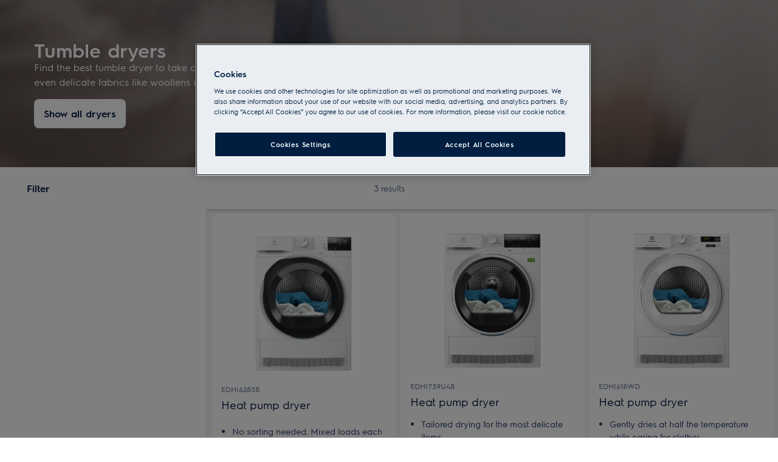

--- FILE ---
content_type: text/html; charset=utf-8
request_url: https://www.electrolux.ie/laundry/laundry/dryers/
body_size: 98387
content:
<!DOCTYPE html><html lang="en-IE" data-theme="Electrolux" data-correlation-id="00-0498cb421019275975c79cc2df544175-2e38f2c8eabb1e4c-01" data-page-version="1769042980490" class="js  theme-dark"><head><meta charSet="utf-8"/><meta name="viewport" content="width=device-width, initial-scale=1.0"/><meta name="theme-color" content="#FFFFFF"/><title>Dryers | Electrolux</title><meta name="next-head-count" content="4"/><meta http-equiv="X-UA-Compatible" content="IE=edge,chrome=1"/><meta charSet="utf-8"/><link rel="alternate" href="https://www.electrolux.ie/laundry/laundry/dryers/" hrefLang="x-default"/><meta name="description" content="NAVX3_ELX_LaundryDry_IR"/><meta name="robots" content="INDEX, FOLLOW"/><meta name="og:site_name" content="Electrolux Ireland"/><meta name="og:type" content="article"/><meta name="og:title" content="Dryers"/><meta name="og:description" content="NAVX3_ELX_LaundryDry_IR"/><meta name="og:image" content="https://t1electrolux.eluxmkt.com/siteassets/common-assets/02.-product-section/b.-laundry/tumbledryers160x160.png?preset=1600"/><link rel="canonical" href="https://www.electrolux.ie/laundry/laundry/dryers/"/><link type="image/x-icon" href="/siteassets/common-assets/12.-framework/favicon.png" rel="icon"/><link type="image/x-icon" href="/siteassets/common-assets/12.-framework/favicon.png" rel="shortcut icon"/><link rel="preconnect" href="https://t1-mfe.eluxcdn.com"/><link rel="preload" as="image" media="(min-width: 768px)" imageSrcSet="https://www.electrolux.ie/services/eml/asset/13a43d73-d129-4923-a423-222dcd115d49/E4RM3Q/2406170OBO/WS_PN/2406170OBO.png?width=350&amp;mode=crop, https://www.electrolux.ie/services/eml/asset/13a43d73-d129-4923-a423-222dcd115d49/E4RM3Q/2406170OBO/WS_PN/2406170OBO.png?width=525&amp;mode=crop 2x, https://www.electrolux.ie/services/eml/asset/13a43d73-d129-4923-a423-222dcd115d49/E4RM3Q/2406170OBO/WS_PN/2406170OBO.png?width=700&amp;mode=crop 3x" fetchPriority="high"/><link rel="preload" as="image" media="(max-width: 767px)" imageSrcSet="https://www.electrolux.ie/services/eml/asset/13a43d73-d129-4923-a423-222dcd115d49/E4RM3Q/2406170OBO/WS_PN/2406170OBO.png?width=200&amp;mode=crop, https://www.electrolux.ie/services/eml/asset/13a43d73-d129-4923-a423-222dcd115d49/E4RM3Q/2406170OBO/WS_PN/2406170OBO.png?width=300&amp;mode=crop 2x, https://www.electrolux.ie/services/eml/asset/13a43d73-d129-4923-a423-222dcd115d49/E4RM3Q/2406170OBO/WS_PN/2406170OBO.png?width=400&amp;mode=crop 3x" fetchPriority="high"/><style data-type="critical-css" id="APP_SHELL/styles/modules/Header.inline.module.scss">#skip-to-main-content{position:absolute;left:-9999px;z-index:999;opacity:0}#skip-to-main-content:focus{top:0;left:0;opacity:1}.header{position:relative;top:0;left:0;width:100%;z-index:11;display:flex;flex-direction:column}.header--full-height{position:relative;top:0;left:0;width:100%;display:flex;flex-direction:column;min-height:560px;max-height:720px;background-color:var(--sds-scrim-color-emphasis)}.header--full-height:has(.main-nav--transparent-light){background-color:var(--sds-scrim-color-subtle)}@media screen and (min-width: 768px){.header--full-height{max-height:1024px}}.header-wrapper{position:relative}.header--open-basket{z-index:20}.header__breadcrumb{background-color:var(--sds-color-background)}.mega-menu__scrim{--override-scrim--transition-duration: 0.1s;--set-scrim--height: 100dvh;visibility:hidden;bottom:0;display:none}@media screen and (min-width: 1200px){.mega-menu__scrim{--override-scrim--z-index: 11;--set-scrim--position: absolute;--set-scrim--top: 100%;--set-scrim--height: calc(100dvh - var(--height-header, 0px))}}.mega-menu__scrim--show{visibility:visible;display:block}@media screen and (min-width: 1200px){.mega-menu--sticky{--set-scrim--top: calc(100% - 48px - var(--sds-space-inset-xs));--set-scrim--height: calc(100dvh - var(--set-scrim--top) - var(--height-header, 0px))}}@media screen and (min-width: 1200px){.mega-menu--sticking{--set-scrim--top: 100%;--set-scrim--height: calc(100dvh - 100%)}} .logo svg{height:100%;width:100%} .main-nav{width:100%;position:var(--set-main-nav--position, relative);--set-main-nav__mini-basket-icon--bg-color: var(--sds-header-nav-primary-menu-item-color-normal);z-index:100}.main-nav--sticky{--set-main-nav--position: fixed;top:0}.main-nav--absolute{--set-main-nav--position: absolute;top:100%}.main-nav--transparent{--override-mini-basket-item--color: var(--sds-header-nav-secondary-color);--set-main-nav--color: var(--sds-header-nav-primary-menu-item-color-inverted);--set-main-nav--bg-color: var(--sds-header-nav-primary-color-invert);--set-main-nav__link--color: var(--sds-header-nav-primary-menu-item-color-inverted);--set-main-nav__main-logo--color: var(--header-main-logo-revert-layer);--set-main-nav__btn-menu-icon--bg-color: var(--sds-header-nav-primary-menu-item-color-inverted);--set-main-nav__mini-basket-icon--bg-color: var(--sds-header-nav-primary-menu-item-color-inverted)}.main-nav--transparent .main-nav__wrapper{--override-icon-button--icon-color: var(--sds-icon-button-color-on-ghost-invert-normal)}@media(hover: hover)and (pointer: fine){.main-nav--transparent .main-nav__wrapper:hover{--override-icon-button--icon-color: var(--sds-header-nav-primary-icon-button-normal);--override-mini-basket-item--color: var(--sds-header-nav-primary-color-default);--set-main-nav--color: var(--sds-header-nav-primary-menu-item-color-normal);--set-main-nav--bg-color: var(--sds-header-nav-primary-color-default);--set-main-nav__link--color: var(--sds-header-nav-primary-menu-item-color-normal);--set-main-nav__btn-menu-icon--bg-color: var(--sds-header-nav-primary-menu-item-color-normal);--set-main-nav__mini-basket-icon--bg-color: var(--sds-header-nav-primary-menu-item-color-normal);--set-main-nav__main-logo--color: var(--header-main-logo)}}.main-nav--transparent-light{--set-main-nav--color: var(--sds-header-nav-primary-menu-item-color-normal);--override-mini-basket-item--color: var(--sds-header-nav-primary-color-default);--set-main-nav__main-logo--color: var(--header-main-logo);--set-main-nav__btn-menu-icon--bg-color: var(--sds-header-nav-primary-menu-item-color-normal)}.main-nav--transparent-light .main-nav__wrapper{--override-icon-button--icon-color: var(--sds-header-nav-primary-icon-button-normal)}.main-nav--transparent-dark-shading::after{content:"";position:absolute;top:0;left:0;width:100%;height:100%;--set-main-nav--bg-color: var(--sds-header-nav-primary-color-invert);background:linear-gradient(180deg, rgba(0, 0, 0, 0.7) 0%, rgba(0, 0, 0, 0.5) 50%, rgba(0, 0, 0, 0) 100%);z-index:-1}.main-nav__full-width{background-color:var(--set-main-nav--bg-color, var(--sds-header-nav-primary-color-default))}@media(hover: hover)and (pointer: fine){.main-nav__full-width:hover{--set-main-nav--bg-color: var(--sds-header-nav-primary-color-default)}}.main-nav__wrapper{position:relative;display:flex;align-items:var(--a-flex-column, center);justify-content:var(--a-justify-content, space-between);font:var(--sds-font-label-emphasis-s);color:var(--set-main-nav--color, var(--sds-header-nav-primary-menu-item-color-normal));transition:background-color .3s ease-in-out;height:var(--main-nav-mobile-height)}@media screen and (min-width: 1200px){.main-nav__wrapper{height:var(--main-nav-desktop-height)}}@media screen and (max-width: 1199px){.main-nav__wrapper.container-fluid{padding-left:0;padding-right:0}}@media screen and (min-width: 1200px){.main-nav__wrapper.container-fluid{max-width:1920px;margin:0 auto}}.main-nav__heading{display:flex;align-items:var(--a-flex-column, center);justify-content:var(--a-justify-content, space-between);list-style:none;text-decoration:none;gap:var(--sds-space-inline-l);height:100%;margin-bottom:0}.main-nav__heading-wrapper{display:flex;align-items:var(--a-flex-column, center);gap:var(--sds-space-inline-s)}.main-nav__heading-label{padding:0;font:var(--set-main-nav-heading-label-font, var(--sds-font-label-emphasis-m));display:var(--set-main-nav-heading-label-display, none)}@media screen and (min-width: 1200px){.main-nav__heading-label{--set-main-nav-heading-label-font: var(--sds-font-label-emphasis-s);--set-main-nav-heading-label-display: block}}.main-nav__heading-label--mobile{--set-main-nav-heading-label-display: flex;justify-content:space-between}.main-nav__heading-content{display:inline-block;font:inherit;padding-top:var(--sds-space-inset-s);padding-bottom:var(--sds-space-inset-s);background-color:rgba(0,0,0,0);border:none;color:inherit;text-align:inherit;margin:0;margin-bottom:1px;cursor:pointer}.main-nav__heading-content:hover,.main-nav__heading-content--active{opacity:unset}@media screen and (min-width: 1200px){.main-nav__heading-content{border-bottom:var(--set-heading-content-border-bottom, var(--sds-header-nav-primary-menu-item-border-normal))}.main-nav__heading-content:hover{opacity:var(--sds-header-nav-primary-menu-item-opacity-hover);--set-heading-content-border-bottom: var(--sds-header-nav-primary-menu-item-border-selected)}.main-nav__heading-content--active{opacity:1;--set-heading-content-border-bottom: var(--sds-header-nav-primary-menu-item-border-selected)}}.main-nav__cta{display:flex;align-items:var(--a-flex-column, center)}@media screen and (min-width: 1200px){.main-nav__cta{gap:var(--sds-space-inline-xxs)}}.main-nav__cta-item--search{display:none}.main-nav__cta-item--search--hidden{display:none}@media screen and (min-width: 1200px){.main-nav__cta-item--search{display:flex}.main-nav__cta-item--search--hidden{display:none}}.main-nav__logo-wrapper{display:flex;align-items:center;justify-content:center;position:absolute;left:50%;top:50%;transform:translate(-50%, -50%);text-align:center;height:100%}.main-nav__logo{max-height:var(--main-logo-max-height, 27px);height:100%}.main-nav__logo svg path:last-child,.main-nav__logo svg g{fill:var(--set-main-nav__main-logo--color, revert-layer)}@media screen and (min-width: 1200px){.main-nav__logo{--main-logo-max-height: 33px}}.main-nav__logo--premium{width:51px;height:39px;padding:0;max-height:39px}.main-nav__logo--group{max-height:var(--main-logo-max-height-group, 38px)}@media screen and (min-width: 1200px){.main-nav__logo--group{--main-logo-max-height-group: 45px}}.main-nav__logo--group svg path,.main-nav__logo--group svg path:last-child,.main-nav__logo--group svg g{fill:var(--color-primary)}.main-nav__btn-mobile-wrapper{display:var(--btn-mobile-wrapper-display, inline-flex)}@media screen and (min-width: 1200px){.main-nav__btn-mobile-wrapper{--btn-mobile-wrapper-display: none}}.main-nav__btn-hamburger{display:flex;align-items:var(--a-flex-column, center);justify-content:var(--a-justify-content, center);flex-direction:var(--a-flex-direction, column);position:relative;padding:0;margin:0;width:var(--sds-icon-button-size-l);height:var(--sds-icon-button-size-l);background-color:rgba(0,0,0,0);border:none;cursor:pointer}.main-nav__icon-hamburger{position:absolute;width:18px;height:1px;background-color:var(--set-main-nav__btn-menu-icon--bg-color, var(--sds-header-nav-primary-menu-item-color-normal));transition:.3s ease-in-out;transition-property:background-color}.main-nav__icon-hamburger::after,.main-nav__icon-hamburger::before{content:"";position:absolute;left:0;width:18px;height:1px;background-color:var(--set-main-nav__btn-menu-icon--bg-color, var(--sds-header-nav-primary-menu-item-color-normal));transition:.3s ease-in-out;transition-property:background-color,transform}.main-nav__icon-hamburger::after{top:-6px}.main-nav__icon-hamburger::before{top:6px}.main-nav__icon-hamburger:hover{--set-main-nav__btn-menu-icon--bg-color: var(--sds-header-nav-primary-icon-button-hover)}.main-nav__icon-hamburger:active{--set-main-nav__btn-menu-icon--bg-color: var(--sds-header-nav-primary-icon-button-pressed)}.main-nav__promotion-cta{display:flex;padding:12px var(--sds-space-inset-xs);align-items:center;gap:8px;border-radius:var(--sds-radius-xl);font:var(--sds-font-label-emphasis-s);color:var(--set-promo-cta-primary-color, var(--sds-tag-color-on-deal));background-color:var(--set-promo-cta-secondary-color, var(--sds-tag-color-deal));border:1px solid var(--set-promo-cta-secondary-color)}.main-nav__promotion-cta:focus{outline:none}.main-nav__promotion-cta:focus-visible{outline-offset:0;outline:2px solid var(--sds-color-background);box-shadow:0 0 0 4px var(--sds-component-color-focus-outline)}@media screen and (min-width: 1200px){.main-nav__promotion-cta{margin:0 calc(-1*var(--sds-space-inset-xs))}}@media(hover: hover)and (pointer: fine){.main-nav__promotion-cta:hover{border:1px solid var(--set-promo-cta-primary-color)}}.main-nav__promotion-cta:active{opacity:var(--sds-header-nav-primary-menu-item-opacity-pressed)}.main-nav__promotion-cta--red{--set-promo-cta-primary-color: var(--sds-tag-color-on-deal);--set-promo-cta-secondary-color: var(--sds-tag-color-deal)}.main-nav__promotion-cta--black{--set-promo-cta-primary-color: var(--sds-tag-color-on-blackmonth);--set-promo-cta-secondary-color: var(--sds-tag-color-blackmonth)}.main-nav__promotion-cta--black-invert{--set-promo-cta-primary-color: var(--sds-tag-color-on-blackmonth);--set-promo-cta-secondary-color: var(--sds-tag-color-blackmonth)}@media screen and (min-width: 1200px){.main-nav__promotion-cta--black-invert{--set-promo-cta-primary-color: var(--sds-tag-color-blackmonth);--set-promo-cta-secondary-color: var(--sds-tag-color-on-blackmonth)}} .nav-list{display:flex;align-items:var(--a-flex-column, center);height:100%;flex-direction:var(--direction-list, column)}@media screen and (min-width: 1200px){.nav-list{--direction-list: row;gap:var(--sds-space-inline-l);height:unset}}.nav-list--left{overflow:hidden;position:relative}@media screen and (max-width: 1199px){.nav-list--left .nav-list-item{--item-animation-duration: 0.5s;position:absolute;width:100%;height:100%;top:0;left:0;display:flex;align-items:center;justify-content:center;will-change:transform,opacity;transform:translateY(-100%);opacity:0;transition:transform var(--item-animation-duration),opacity var(--item-animation-duration);z-index:100}.nav-list--left .nav-list-item--active{animation:fade-slide-up var(--item-animation-duration) linear;transform:translateY(0%);opacity:1}@keyframes fade-slide-up{0%{transform:translateY(100%);opacity:0}100%{transform:translateY(0%);opacity:1}}}.nav-list--right{margin-left:auto;display:var(--nav-list-right--display, none)}@media screen and (min-width: 1200px){.nav-list--right{--nav-list-right--display: flex}}.nav-list--mobile{display:flex;align-items:var(--a-flex-column, stretch);flex-direction:var(--a-flex-direction, column);gap:var(--sds-space-stack-m);padding:0 var(--sds-space-inset-s)}.nav-list--mobile .nav-list-item__link{padding:0}.nav-list--mobile .nav-list-item__text{font:var(--sds-link-label-font-m)}.nav-list--b2b-user{display:none}@media screen and (min-width: 1200px){.nav-list--b2b-user{display:flex;overflow:visible}}.nav-list-item{display:list-item;position:relative;z-index:1000;display:flex;align-items:var(--a-flex-column, center);height:100%}.nav-list-item--desktop-only{white-space:nowrap}@media screen and (max-width: 1199px){.nav-list-item--desktop-only{display:none !important}}.nav-list-item--mobile-only{display:flex;align-items:center;gap:var(--sds-space-inline-xs)}@media screen and (min-width: 1200px){.nav-list-item--mobile-only{display:none !important}}@media screen and (min-width: 1200px){.nav-list-item{--nav-list-item--transition: none;transform:none}}.nav-list-item__link{display:flex;align-items:var(--a-flex-column, center);gap:var(--sds-space-stack-xxs);text-decoration:var(--nav-list-item-link--text-decoration, none);color:var(--sds-text-button-color-invert-normal);background-color:rgba(0,0,0,0);border:none;cursor:pointer}.nav-list-item__link:hover{--nav-list-item-link--font: var(--sds-header-nav-secondary-menu-item-font-label-hover);--nav-list-item-link--text-decoration: underline}.nav-list-item__link:active{--nav-list-item-link--font: var(--sds-header-nav-secondary-menu-item-font-label-pressed);--nav-list-item-link--text-decoration: underline}.nav-list-item__link:focus{--nav-list-item-link--text-decoration: underline}.nav-list-item__link--disable-hover:hover,.nav-list-item__link--disable-hover:active,.nav-list-item__link--disable-hover:focus{--nav-list-item-link--text-decoration: none;cursor:default}.nav-list-item__button{height:auto;cursor:pointer}.nav-list-item__button:hover{opacity:1}.nav-list-item__button svg{width:var(--sds-text-button-icon-size-xs);height:var(--sds-text-button-icon-size-xs)}.nav-list-item__text{font:var(--sds-text-button-label-font-xs)}@media screen and (min-width: 1200px){.nav-list-item__text{max-width:250px}}.nav-list-item__icon{--set-icon-mono--height: var(--sds-text-button-icon-size-xs);--set-icon-mono--width: var(--sds-text-button-icon-size-xs);fill:currentColor}.nav-list-item__icon--reverse{transform:rotate(180deg)}.nav-list-item__dropdown-list{--dropdown-list-display: none;--dropdown-list-padding: 17px 21px;--dropdown-list-bg-color: var(--sds-header-nav-secondary-color);--dropdown-list-position: absolute;--dropdown-list-gap: 13px;display:var(--dropdown-list-display, none);position:var(--dropdown-list-position);top:calc(100% + 3px);right:3px;padding:var(--dropdown-list-padding);min-width:100%;margin:0;list-style:none;background-color:var(--dropdown-list-bg-color);border-radius:2px;box-sizing:border-box;line-height:1}.nav-list-item__dropdown-list--is-open{--dropdown-list-display: block}.nav-list-item__dropdown-list__item{padding:12px var(--sds-space-inset-xs)}@media screen and (min-width: 1200px){.nav-list-item__dropdown-list__item{padding:0}}.nav-list-item__dropdown-list__item:not(:last-child){margin-bottom:var(--dropdown-list-gap)}.nav-list-item__dropdown-list .nav-list-item__link{color:var(--set-nav-list-item__link--color, var(--sds-text-button-color-normal));padding:0;background-color:rgba(0,0,0,0);border:none;cursor:pointer}@media screen and (min-width: 1200px){.nav-list-item__dropdown-list .nav-list-item__link{--set-nav-list-item__link--color: var(--sds-text-button-color-invert-normal)}}.nav-list-item__dropdown-list .nav-list-item__text{font:var(--set-nav-list-item--text, var(--sds-link-label-font-s))}@media screen and (min-width: 768px)and (max-width: 1199px){.nav-list-item__dropdown-list .nav-list-item__text{--set-nav-list-item--text: var(--sds-link-label-font-m)}}@media screen and (max-width: 1199px){.nav-list-item__dropdown-list{--dropdown-list-display: block;--dropdown-list-padding: 0;--dropdown-list-bg-color: transparent;--dropdown-list-position: static;--dropdown-list-gap: var(--sds-space-stack-xs)}}.nav-list-item__login-button{position:relative}.nav-list-item__login-button .nav-list-item__dropdown-list{width:max-content;--dropdown-list-display: none;--dropdown-list-bg-color: var(--sds-header-nav-secondary-color);--dropdown-list-position: absolute}.nav-list-item__login-button .nav-list-item__dropdown-list .nav-list-item__link{--set-nav-list-item__link--color: var(--sds-text-button-color-invert-normal)}.nav-list-item__login-button .nav-list-item__dropdown-list--is-open{--dropdown-list-display: block}@media screen and (max-width: 1199px){.nav-list-item__login-button .nav-list-item__dropdown-list__item:not(:last-child){margin-bottom:0}}.nav-list-item__wrapper{display:flex;align-items:center}.nav-list-item__b2b-store-selector,.nav-list-item__b2b-brand-selector{--b2b-store-selector-display: none;display:var(--b2b-store-selector-display, none);position:absolute;top:100%;right:0;min-width:100%}.nav-list-item__b2b-store-selector--is-open,.nav-list-item__b2b-brand-selector--is-open{--b2b-store-selector-display: block}.nav-list-price-switcher{display:flex;align-items:var(--a-flex-column, center);gap:var(--sds-space-stack-xxs);cursor:pointer}.nav-list-price-switcher__label{font:var(--sds-font-label-xs);color:var(--sds-text-button-color-invert-normal)}.nav-list-price-switcher__text{display:flex;align-items:var(--a-flex-column, center);gap:var(--sds-space-stack-xxs)}.nav-list-price-switcher__action-menu{--override-action-menu--width: 220px;position:absolute;top:calc(100% + 3px);left:0;min-width:100%}.nav-list-price-switcher__action-menu span[class*=_icon-mono_]{color:var(--sds-color-danger-100)} .top-navigation{background-color:var(--sds-header-nav-secondary-color)}.top-navigation--mobile-hidden{display:var(--set-top-navigation--display, none)}.top-navigation__container{--top-navigation--color: var(--sds-text-button-color-invert-normal);--top-navigation--min-height: 2.5rem;--top-navigation--index: 110;height:var(--top-navigation--min-height);z-index:var(--top-navigation--index);color:var(--top-navigation--color);display:var(--top-navigation--display, block)}@media screen and (min-width: 1200px){.top-navigation__container{--top-navigation--display: flex;width:100%;height:unset;min-height:var(--top-navigation--min-height)}}@media screen and (min-width: 1200px){.top-navigation__container.container-fluid{max-width:1920px;margin:0 auto}}@media screen and (min-width: 1200px){.top-navigation{--set-top-navigation--display: block}}</style><style data-type="critical-css" id="GLOBAL/components/Breadcrumb/Breadcrumb.critical.module.scss">.appliance-breadcrumb{background-color:var(--sds-color-background);min-height:var(--set-appliance-breadcrumb--height, 40px);align-items:center}@media screen and (min-width: 768px){.appliance-breadcrumb{--set-appliance-breadcrumb--height: 48px}}.appliance-breadcrumb.container-fluid{--container-padding-vertival: var(--sds-space-inset-s);--container-padding-horizontal: var(--sds-space-inset-s)}@media screen and (min-width: 1200px){.appliance-breadcrumb.container-fluid{max-width:1920px}}</style><style data-type="critical-css" id="GLOBAL/components/FullWidthBlock/FullWidthBlock.critical.module.scss">.full-width-block{position:relative;--set-full-width-block--background-display--compact: none;--set-full-width-block--container-justify-content--normal: flex-end;--set-full-width-block--container-justify-content--left: flex-end;--set-full-width-block--container-padding: var(--sds-space-inset-s) var(--sds-space-inset-s) var(--sds-space-inset-m);--set-full-width-block--color--normal: var(--sds-color-vis-on-gradient-100);--set-full-width-block--heading-font--normal: var(--sds-font-heading-m);--set-full-width-block--heading-font--compact: var(--sds-font-heading-l);--set-full-width-block--description-font: var(--sds-font-body-s);--set-full-width-block--content-padding: 0;--set-full-width-block--content-max-width: none;--set-full-width-block--content-max-width--normal: none;--set-full-width-block--content-max-width--center: none}.full-width-block--left,.full-width-block--center{--set-full-width-block--background-display: block;--set-full-width-block--color: var(--set-full-width-block--color--normal, var(--sds-color-vis-on-gradient-100));--set-full-width-block--heading-font: var(--set-full-width-block--heading-font--normal, var(--sds-font-heading-m))}.full-width-block--left,.full-width-block--compact{--set-full-width-block--content-max-width: var(--set-full-width-block--content-max-width--normal, none)}.full-width-block--center,.full-width-block--compact{--set-full-width-block--container-justify-content: var(--set-full-width-block--container-justify-content--normal, flex-end)}.full-width-block--left{--set-full-width-block--container-justify-content: var(--set-full-width-block--container-justify-content--left, flex-end)}.full-width-block--center{--set-full-width-block--content-align-items: center;--set-full-width-block--content-text-align: center;--set-full-width-block--content-max-width: var(--set-full-width-block--content-max-width--center, none)}.full-width-block--compact{background-color:var(--sds-color-background);--set-full-width-block--container-min-height: auto;--set-full-width-block--background-display: var(--set-full-width-block--background-display--compact, none);--set-full-width-block--color: var(--sds-color-on-background-100);--set-full-width-block--heading-font: var(--set-full-width-block--heading-font--compact, var(--sds-font-heading-l))}@media screen and (max-width: 767px){.full-width-block--compact{--set-full-width-block--fade-content: none;--set-full-width-block--container-padding--compact: var(--sds-space-inset-l) var(--sds-space-inset-xs) var(--sds-space-inset-xl)}}.full-width-block--compact .full-width-block__container{background:none}@media screen and (max-width: 767px){.full-width-block--compact .full-width-block__container{margin-top:var(--sds-space-inset-xxs)}}@media screen and (max-width: 767px){.full-width-block--compact .full-width-block__description{position:relative;display:flex;flex-direction:column;gap:var(--sds-space-stack-s)}.full-width-block--compact .full-width-block__description .full-width-block__content-read-more{position:absolute;bottom:0;right:0;line-height:inherit}.full-width-block--compact .full-width-block__description .full-width-block__content-read-more>*{z-index:1;line-height:inherit}.full-width-block--compact .full-width-block__description .full-width-block__content-read-more::before{content:"";position:absolute;right:0;bottom:0;width:200%;height:100%;background:linear-gradient(270deg, var(--sds-color-background) 49.7%, rgba(255, 255, 255, 0) 100%);z-index:0}.full-width-block--compact .full-width-block__description--expanded .full-width-block__content-read-more{position:unset;align-self:flex-end}.full-width-block--compact .full-width-block__description--expanded .full-width-block__content-read-more:before{content:none}}.full-width-block--compact .full-width-block__background--video+.full-width-block__container,.full-width-block--compact .full-width-block__background--image+.full-width-block__container{--set-full-width-block--color: var(--sds-color-vis-on-gradient-100);background:var(--sds-scrim-color-subtle);position:relative}.full-width-block--compact .full-width-block__cta{margin-top:var(--sds-space-inset-xs)}@media screen and (max-width: 767px){.full-width-block--compact .full-width-block__cta{margin-top:var(--sds-space-inset-xxs)}}.full-width-block--fade .full-width-block__content{z-index:2}.full-width-block--fade::before{content:var(--set-full-width-block--fade-content, "");position:absolute;top:0;right:0;bottom:0;left:0;background-color:#000;opacity:var(--sds-opacity-container-100);z-index:1}.full-width-block__background{position:absolute;display:var(--set-full-width-block--background-display, block);width:100%;height:100%}.full-width-block__background--video{object-fit:cover}.full-width-block__background--image{background-size:cover;background-position:center}.full-width-block__background--image .picture-img{width:100%;height:100%;object-fit:cover}.full-width-block__container{display:flex;align-items:var(--a-flex-column, center);justify-content:var(--a-justify-content, var(--set-full-width-block--container-justify-content, flex-end));flex-direction:var(--a-flex-direction, column);width:100%;height:100%;min-height:var(--set-full-width-block--container-min-height, 600px);gap:var(--sds-space-inset-s);padding:var(--set-full-width-block--container-padding--compact, var(--set-full-width-block--container-padding, var(--sds-space-inset-s) var(--sds-space-inset-s) var(--sds-space-inset-m)));background:linear-gradient(180deg, var(--color-vis-gradient-stops-transparent, rgba(0, 0, 0, 0)) 0%, var(--color-vis-gradient-stops-200, rgba(0, 0, 0, 0.7)) 70%)}.full-width-block__content{display:flex;align-items:var(--a-flex-column, var(--set-full-width-block--content-align-items, flex-start));justify-content:var(--a-justify-content, center);flex-direction:var(--a-flex-direction, column);position:relative;width:100%;max-width:1168px;padding:var(--set-full-width-block--content-padding, 0);margin:0 auto;gap:var(--sds-space-stack-s);align-self:stretch}.full-width-block__content-icon{color:var(--sds-color-vis-on-gradient-100);width:56px;height:56px;--set-icon-mono--width: 56px;--set-icon-mono--height: 56px}.full-width-block__content-heading,.full-width-block__content-description{color:var(--set-full-width-block--color, var(--sds-color-vis-on-gradient-100));text-align:var(--set-full-width-block--content-text-align, left);max-width:var(--set-full-width-block--content-max-width, none)}.full-width-block__content-heading{font:var(--set-full-width-block--heading-font, var(--sds-font-heading-m));margin:0}.full-width-block__content-description{font:var(--set-full-width-block--description-font, var(--sds-font-body-s))}.full-width-block--compact .full-width-block__content-description--truncate{display:-webkit-box;-webkit-line-clamp:var(--set-dynamic-text-ellipsis--line, 3);-webkit-box-orient:vertical;overflow:hidden;text-align:left}@media screen and (max-width: 767px){.full-width-block .full-width-block__content-description--truncate{display:-webkit-box;-webkit-line-clamp:var(--set-dynamic-text-ellipsis--line, 3);-webkit-box-orient:vertical;overflow:hidden;text-align:left}}.full-width-block__content-description p{margin:0}.full-width-block__content-description a{text-decoration:underline}@media screen and (max-width: 767px){.full-width-block--left .full-width-block__content-read-more,.full-width-block--center .full-width-block__content-read-more{padding-bottom:var(--sds-space-inset-xs)}}.full-width-block__description{display:contents}.full-width-block__cta{margin-top:var(--sds-space-inset-xs)}@media screen and (min-width: 768px){.full-width-block{--set-full-width-block--background-display--compact: block;--set-full-width-block--container-justify-content--normal: flex-end;--set-full-width-block--container-justify-content--left: center;--set-full-width-block--container-padding: var(--sds-space-inset-xxl) 0;--set-full-width-block--color--normal: var(--sds-color-vis-on-gradient-100);--set-full-width-block--heading-font--normal: var(--sds-font-display-xs);--set-full-width-block--heading-font--compact: var(--sds-font-display-xs);--set-full-width-block--description-font: var(--sds-font-body-m);--set-full-width-block--content-padding: 0 var(--sds-space-inset-l);--set-full-width-block--content-max-width--normal: 415px;--set-full-width-block--content-max-width--center: 600px}}@media screen and (min-width: 1200px){.full-width-block{--set-full-width-block--background-display--compact: block;--set-full-width-block--container-justify-content--normal: flex-end;--set-full-width-block--container-justify-content--left: center;--set-full-width-block--container-padding: var(--sds-space-inset-xxl) 0;--set-full-width-block--color--normal: var(--sds-color-vis-on-gradient-100);--set-full-width-block--heading-font--normal: var(--sds-font-display-xs);--set-full-width-block--heading-font--compact: var(--sds-font-display-xs);--set-full-width-block--description-font: var(--sds-font-body-m);--set-full-width-block--content-padding: 0;--set-full-width-block--content-max-width--normal: 415px;--set-full-width-block--content-max-width--center: 600px}}</style><style data-type="critical-css" id="PLP/components/SEOPDPLinks/SEOPDPLinks.inline.module.scss">.seo-pdp-links{position:absolute;visibility:hidden;height:0;width:0}</style><style data-type="critical-css" id="PLP/components/ProductListing/ProductListing.inline.module.scss">.product-listing{position:relative;isolation:isolate;z-index:1;background-color:var(--sds-color-background)}.product-listing--filter-open,.product-listing--sort-drawer-open{z-index:12}@media only screen and (min-width: 1024px){.product-listing--filter-open,.product-listing--sort-drawer-open{z-index:1}}.product-listing--comparison-bar-active{z-index:3}.product-listing__grid{display:flex;width:100%;max-width:1920px;margin-left:auto;margin-right:auto;background-color:var(--sds-color-surface-400)}.product-listing__products{flex:1 1 auto;position:relative;container-type:inline-size;container-name:productGrid;margin-bottom:var(--sds-space-inset-xxxl)}.product-listing__products-footer{padding-top:var(--sds-space-inset-l);padding-left:var(--sds-space-inset-xxs);padding-right:var(--sds-space-inset-xxs);padding-bottom:var(--sds-space-inset-s);display:flex;align-items:var(--a-flex-column, center);justify-content:var(--a-justify-content, revert);flex-direction:var(--a-flex-direction, column)}@media screen and (min-width: 768px){.product-listing__products-footer{padding-left:var(--sds-space-inset-l);padding-right:var(--sds-space-inset-l)}}</style><style data-type="critical-css" id="PLP/components/ProductListing/Header/Header.inline.module.scss">.product-grid-header{position:relative;z-index:1}@media only screen and (min-width: 846px){.product-grid-header{position:sticky;top:0;max-width:1920px;margin-left:auto;margin-right:auto}}.filter-top-sticky-container{display:flex;align-items:var(--a-flex-column, center);justify-content:var(--a-justify-content, center);flex-direction:var(--a-flex-direction, row);color:var(--set-filter-top-sticky-container--font-color, var(--sds-text-button-color-normal));font:var(--set-filter-top-sticky-container--font-size, var(--sds-text-button-label-font-m));flex-direction:row;width:100%;list-style:none;background-color:var(--sds-color-surface-100);box-shadow:8px 0px #fff,-8px 0px #fff,0px 4px 7px -5px rgba(0,0,0,.5);padding:var(--sds-space-inset-xs);z-index:11;position:relative}@media screen and (min-width: 768px){.filter-top-sticky-container{padding:var(--sds-space-inset-s)}}.filter-top-sticky-container__list-filter-header{--set-filter-top-sticky-container--font-color: var(--sds-text-button-color-normal);--set-filter-top-sticky-container--font-size: var(--sds-font-label-xs);flex-grow:1;width:33%}.filter-top-sticky-container__result-filter-header{color:var(--sds-color-on-background-300);text-align:center;flex-grow:1;width:var(--set-filter-top-sticky-container--width, 33%);display:none;font:var(--sds-font-label-s)}@media screen and (min-width: 768px){.filter-top-sticky-container__result-filter-header{display:block;--set-filter-top-sticky-container--width: 33%;--set-filter-top-sticky-container--font-size: var(--sds-font-label-s)}}.filter-top-sticky-container__sort-filter-header{flex-grow:1;display:flex;align-items:var(--a-flex-column, center);justify-content:var(--a-justify-content, right);flex-direction:var(--a-flex-direction, row);--set-filter-top-sticky-container--font-size: var(--sds-font-label-xs);--set-filter-top-sticky-container--font-color: var(--sds-text-button-color-normal)}@media screen and (min-width: 768px){.filter-top-sticky-container__sort-filter-header{width:33%}}.filter-top-sticky-container__sort-container-desktop{display:none}@media screen and (min-width: 768px){.filter-top-sticky-container__sort-container-desktop{display:block;display:flex;align-items:var(--a-flex-column, baseline);justify-content:var(--a-justify-content, center);flex-direction:var(--a-flex-direction, row);gap:var(--sds-space-inline-xs)}}.filter-top-sticky-container__sort-container-mobile{display:block}@media screen and (min-width: 768px){.filter-top-sticky-container__sort-container-mobile{display:none}}.filter-top-sticky-container__sort-by-text{font:var(--sds-font-label-xs)}.filter-top-sticky-container__dropdown{display:none}@media screen and (min-width: 768px){.filter-top-sticky-container__dropdown{display:block}}.filter-top-sticky-container .dropdown-input__input-search{color:var(--sds-text-button-color-normal);font:var(--sds-text-button-label-font-s)}.filter-top-sticky-container .dropdown-input--sm{border:none;width:150px}.filter-top-sticky-container__filter-circle{display:flex;align-items:var(--a-flex-column, center);justify-content:var(--a-justify-content, center);flex-direction:var(--a-flex-direction, row);width:var(--set-filter-top-sticky-container--size, var(--sds-text-button-icon-size-xs));height:var(--set-filter-top-sticky-container--size, var(--sds-text-button-icon-size-xs));gap:var(--sds-text-button-icon-size-m);border-radius:50%;background-color:var(--sds-color-primary-400);color:var(--sds-color-on-primary-100);font:var(--sds-font-label-emphasis-xs);flex-shrink:0}@media screen and (min-width: 768px){.filter-top-sticky-container__filter-circle{width:var(--set-filter-top-sticky-container--size, var(--sds-text-button-icon-size-m));height:var(--set-filter-top-sticky-container--size, var(--sds-text-button-icon-size-m))}}.filter-bottom-sticky-container .filter-top-sticky-container__filter-circle{background-color:var(--sds-color-primary-500)}.filter-top-sticky-container__filter-title{cursor:pointer;border:none;display:flex;align-items:var(--a-flex-column, flex-end);justify-content:var(--a-justify-content, center);flex-direction:var(--a-flex-direction, row)}.filter-top-sticky-container__sorting-icon{color:var(--sds-text-button-color-normal);font:var(--set-filter-top-sticky-container--font-size, var(--sds-text-button-label-font-xs));width:var(--sds-text-button-icon-size-m);height:var(--sds-text-button-icon-size-m)}@media screen and (min-width: 768px){.filter-top-sticky-container__sorting-icon{fill:var(--sds-color-on-primary-100);--set-filter-top-sticky-container--font-size: var(--sds-font-label-xs)}}.filter-top-sticky-container__sorting-action-icon{width:var(--sds-component-icon-size-xxs);height:var(--sds-component-icon-size-xxs)}.filter-top-sticky-container__action-menu{position:absolute;top:38px;right:var(--sds-space-inset-xxs);--override-action-menu--width: max-content}@media screen and (min-width: 768px){.filter-top-sticky-container__action-menu{top:55px;right:var(--sds-space-inset-xs)}}.filter-top-sticky-container__sort-cta{font:var(--sds-text-button-label-font-xs);background-color:rgba(0,0,0,0);border:none;padding:var(--sds-space-inline-none);display:flex;align-items:var(--a-flex-column, center);justify-content:var(--a-justify-content, center);flex-direction:var(--a-flex-direction, row)}.filter-top-sticky-container__filter-space{display:flex;align-items:var(--a-flex-column, center);justify-content:var(--a-justify-content, left);flex-direction:var(--a-flex-direction, row);gap:var(--sds-text-button-gap)}.filter-bottom-sticky-container{display:flex;align-items:var(--a-flex-column, center);justify-content:var(--a-justify-content, center);flex-direction:var(--a-flex-direction, row);position:sticky;bottom:20px;height:50px;transform:translateY(100px);transition:all .3s ease-out;padding:0 var(--sds-space-stack-s);z-index:2}@media only screen and (min-width: 846px){.filter-bottom-sticky-container{display:none}}.filter-bottom-sticky-container--visible{transform:translateY(0);transition:all .3s ease-in}.filter-bottom-sticky-container__bottom-filter{display:grid;grid-template-columns:1fr 1px 1fr;justify-items:start;gap:var(--sds-space-inline-s);padding:var(--sds-space-inset-xxxs) var(--sds-space-inset-xs);background-color:var(--sds-color-primary-100);border-radius:var(--sds-radius-xl);box-shadow:var(--sds-drop-shadow-default-s);max-width:calc(100% - 16px);height:var(--sds-counter-l-height);color:var(--sds-color-on-primary-500);font:var(--sds-text-button-label-font-xs)}.filter-bottom-sticky-container__filter-title{font:var(--sds-text-button-label-font-xs);color:var(--sds-color-primary-500);background-color:rgba(0,0,0,0);border:none;padding:var(--sds-space-inline-none);display:flex;align-items:var(--a-flex-column, center);justify-content:var(--a-justify-content, center);flex-direction:var(--a-flex-direction, row)}.filter-bottom-sticky-container__filter-circle{display:flex;align-items:var(--a-flex-column, center);justify-content:var(--a-justify-content, center);flex-direction:var(--a-flex-direction, column);flex-shrink:0;width:var(--sds-text-button-icon-size-xs);height:var(--sds-text-button-icon-size-xs);gap:var(--sds-text-button-icon-size-m);border-radius:50%;background-color:var(--sds-color-primary-400);color:var(--sds-color-on-primary-100);font:var(--sds-font-label-emphasis-xs)}.filter-bottom-sticky-container__filter-divider{border-radius:var(--sds-radius-xl);box-shadow:var(--sds-drop-shadow-default-s);border-color:var(--sds-color-on-primary-500);opacity:.1;background-color:var(--sds-color-on-primary-500);width:var(--sds-stroke-width-s);height:100%;gap:var(--sds-text-button-gap)}.filter-bottom-sticky-container__filtericon{fill:var(--sds-color-on-primary-500);font:var(--sds-text-button-label-font-xs)}.filter-bottom-sticky-container__sorting-icon{width:var(--sds-text-button-icon-size-m);height:var(--sds-text-button-icon-size-m);color:var(--sds-color-on-primary-100);background-color:var(--sds-color-on-primary-500);fill:var(--sds-color-on-primary-500);font:var(--sds-text-button-label-font-xs)}.filter-bottom-sticky-container__filter-cta,.filter-bottom-sticky-container__sort-cta{--set-text-button--height: 100%}.filter-bottom-sticky-container__action-menu{--set-action-menu--width: 100%;box-shadow:none}.filter-bottom-sticky-container__set-spacing-filter,.filter-bottom-sticky-container__set-spacing-sorting{display:flex;align-items:var(--a-flex-column, center);justify-content:var(--a-justify-content, center);flex-direction:var(--a-flex-direction, row);font:var(--sds-text-button-label-font-xs)}.filter-bottom-sticky-container__set-spacing-filter{gap:var(--sds-space-inline-xxs)}</style><style data-type="critical-css" id="PLP/components/ProductListing/GridTopArea/GridTopArea.inline.module.scss">.grid-top-area{display:flex;flex-direction:column;padding:var(--sds-space-inset-xxs);background-color:var(--sds-color-surface-400);gap:var(--sds-space-inline-xxs)}@media screen and (min-width: 768px){.grid-top-area{display:none}}@media screen and (min-width: 768px){.grid-top-area--has-selected-facets{display:block}}@media only screen and (min-width: 1024px){.grid-top-area--has-selected-facets{display:none}}.grid-top-area__header{display:flex;align-items:center;min-height:40px}@media screen and (min-width: 768px){.grid-top-area__header{min-height:unset}}.grid-top-area__mobile-results-text{color:var(--sds-color-on-background-300);font:var(--sds-font-label-s);padding-left:var(--sds-space-inset-xxs);margin:0}@media screen and (min-width: 768px){.grid-top-area__mobile-results-text{display:none}}.grid-top-area__toggle-container{margin-left:auto}@media only screen and (min-width: 568px){.grid-top-area__toggle-container{display:none}}</style><style data-type="critical-css" id="PLP/components/ProductListing/ProductGrid/GridListToggle/GridListToggle.inline.module.scss">.grid-list-toggle{display:flex;align-items:var(--a-flex-column, center);justify-content:var(--a-justify-content, revert);flex-direction:var(--a-flex-direction, row);padding-right:var(--sds-space-inset-xxs)}</style><style data-type="critical-css" id="PLP/components/ProductListing/Filters/Filters.inline.module.scss">.filter-drawer{background:var(--sds-color-surface-100);position:fixed;bottom:0;left:0;width:100%;height:97dvh;overflow:hidden;transform:translate3d(0, 100%, 0);transition:transform .3s ease 0s;will-change:transform;border-top-left-radius:var(--sds-radius-s);border-top-right-radius:var(--sds-radius-s);z-index:3;-ms-overflow-style:none;scrollbar-width:none}@media only screen and (min-width: 846px){.filter-drawer{position:sticky;top:70px;height:auto;max-height:100vh;overflow-y:auto;opacity:0;transform:translate3d(0, 0, 0);transition:all .3s ease;border-top-left-radius:0;border-top-right-radius:0;border-right:1px solid var(--sds-color-on-container-400);z-index:revert;-ms-overflow-style:auto;scrollbar-width:auto;max-width:0;min-width:0}}@media only screen and (min-width: 1024px){.filter-drawer{opacity:1;min-width:340px;max-width:340px}}@supports selector(::-webkit-scrollbar){@media screen and (max-width: 846px){.filter-drawer::-webkit-scrollbar{display:none}}}.filter-drawer--open{transform:translate3d(0, 0, 0);overflow:visible}@media only screen and (min-width: 846px){.filter-drawer--open{transform:translateX(0);min-width:340px;max-width:340px;opacity:1;overflow-x:hidden;overflow-y:auto}}@media only screen and (min-width: 846px){.filter-drawer--closed{transform:translateX(-100%);max-width:0;min-width:0;opacity:0}}.filter-drawer--loading{pointer-events:none}.filter-drawer__overlay{position:fixed;top:0;left:0;width:100%;height:100%;z-index:2;background:rgba(0,0,0,.4)}.body-filter-drawer-open{overflow-y:hidden}</style><style data-type="critical-css" id="PLP/components/ProductListing/Filters/Facets/Facets.inline.module.scss">.filter-facets{--override--list-item-label-left-content--font: var(--sds-font-label-emphasis-s);--override-accordion-item--label-font: var(--sds-font-label-emphasis-s);background-color:var(--sds-color-surface-100);position:relative;height:97vh;display:flex}@media only screen and (min-width: 846px){.filter-facets{display:block;min-height:100%;height:auto}}.filter-facets__header{padding:var(--sds-space-inset-s) var(--sds-space-inset-xs) var(--sds-space-inset-xs) var(--sds-space-inset-xs);border-bottom:var(--sds-stroke-width-s) solid var(--sds-color-container-300);display:none}@media only screen and (min-width: 846px){.filter-facets__header{display:block}}.filter-facets__clear-cta{color:var(--sds-color-on-background-300);font:var(--sds-font-link-emphasis-s);text-decoration:underline;cursor:pointer;margin-bottom:var(--sds-space-inset-xs);padding-left:var(--sds-space-inset-xxs);background:rgba(0,0,0,0);border:none;padding-right:0}.filter-facets__clear-cta:focus{outline:none}.filter-facets__clear-cta:focus-visible{outline-offset:0;border-radius:var(--sds-focus-outline-radius-text-button, var(--sds-radius-xs));outline:2px solid var(--sds-color-background);box-shadow:0 0 0 4px var(--sds-component-color-focus-outline)}.filter-facets__facets-container{display:none;list-style:none;margin:0;padding:0}@media only screen and (min-width: 846px){.filter-facets__facets-container{display:block;padding-right:var(--sds-space-inset-s);padding-bottom:var(--sds-space-inset-xxl);padding-left:var(--sds-space-inset-s)}}.filter-facets__slider{padding:2px;padding-bottom:var(--sds-space-inset-xs);isolation:isolate}.filter-facets__toggle-disabled{text-decoration:line-through}.filter-facets .slide-enter{transform:translateX(100%)}.filter-facets .slide-enter-active{transform:translateX(0);transition:transform 300ms ease}.filter-facets .slide-exit{transform:translateX(0)}.filter-facets .slide-exit-active{transform:translateX(100%);transition:transform 300ms ease}.checkboxes{display:flex;flex-direction:var(--a-flex-direction, column);flex:1;gap:var(--set-accordion-item--description-gap, var(--sds-space-stack-s))}</style><style data-type="critical-css" id="PLP/components/ProductListing/SortDrawer/SortDrawer.inline.module.scss">.sort-drawer{position:fixed;z-index:2;width:100%;bottom:-100%;background-color:var(--sds-color-surface-100);border-top-left-radius:var(--sds-radius-s);border-top-right-radius:var(--sds-radius-s);padding-bottom:var(--sds-space-inset-s);transition:bottom .3s ease 0s}.sort-drawer--open{bottom:0}.sort-drawer__header{color:var(--sds-color-surface-500);padding:var(--sds-space-inset-xs);display:grid;grid-template-columns:30px 2fr 30px;align-items:center}.sort-drawer__title{color:var(--sds-color-on-surface-100);font:var(--sds-font-subheading-s);grid-column:2/3;justify-self:center}.sort-drawer__close-cta{grid-column:3/3;justify-self:end}.sort-drawer__overlay{position:fixed;bottom:0;left:0;width:100%;height:100%;z-index:2;background:rgba(0,0,0,.4)}@media only screen and (min-width: 1024px){.sort-drawer__overlay{display:none}}.sort-drawer-open{overflow-y:hidden}</style><style data-type="critical-css" id="PLP/components/ProductListing/ProductGrid/ProductGrid.inline.module.scss">.product-grid{width:100%;display:grid;padding:var(--sds-space-inset-xxs) var(--sds-space-inset-xxxs);grid-template-columns:repeat(auto-fit, minmax(280px, 1fr));grid-template-areas:"." "." "." "." "." "." "." "." "." "Banner"}@container productGrid (min-width: 568px){.product-grid{grid-template-columns:repeat(2, minmax(280px, 1fr));grid-template-areas:". ." ". ." ". ." ". ." ". ." ". ." ". ." ". ." ". ." "Banner Banner"}}@container productGrid (min-width: 848px){.product-grid{grid-template-columns:repeat(3, minmax(280px, 1fr));grid-template-areas:". . ." ". . ." ". . ." ". . ." ". . ." ". . ." ". . ." ". . ." ". . ." "Banner Banner Banner"}}@container productGrid (min-width: 1128px){.product-grid{grid-template-columns:repeat(4, minmax(280px, 1fr));grid-template-areas:". . . ." ". . . ." ". . . ." ". . . ." ". . . ." ". . . ." ". . . ." ". . . ." ". . . ." "Banner Banner Banner Banner"}}@container productGrid (min-width: 1408px){.product-grid{grid-template-columns:repeat(5, minmax(280px, 1fr));grid-template-areas:". . . . ." ". . . . ." ". . . . ." ". . . . ." ". . . . ." ". . . . ." ". . . . ." ". . . . ." ". . . . ." "Banner Banner Banner Banner Banner"}}@container productGrid (min-width: 1688px){.product-grid{grid-template-columns:repeat(6, minmax(280px, 1fr));grid-template-areas:". . . . . ." ". . . . . ." ". . . . . ." ". . . . . ." ". . . . . ." ". . . . . ." ". . . . . ." ". . . . . ." ". . . . . ." "Banner Banner Banner Banner Banner Banner"}}.product-grid--compact-grid{grid-template-columns:1fr 1fr;grid-auto-flow:dense;grid-template-areas:". ." ". ." ". ." ". ." ". ." ". ." ". ." ". ." ". ." "Banner Banner";--override-promotional-price--direction: column}</style><style data-type="critical-css" id="PLP/components/ProductListing/ProductGrid/ProductCard/ProductCard.inline.module.scss">.plp-product-card{cursor:pointer;--number-of-rows: 9;--row-gap: var(--sds-space-stack-s);--card-padding: var(--sds-space-inset-xxs);--image-size: 100px;--image-size-md: 233px;--image-size-lg: 222px;--image-size-xl: 188px;--image-size-lifestyle: 118px;--image-size-lifestyle-md: 251px;--image-size-lifestyle-lg: 240px;--image-size-lifestyle-xl: 206px;position:relative;width:calc(100% - var(--sds-space-inset-xxs));margin:var(--sds-space-inset-none) var(--sds-space-inset-xxxs) var(--sds-space-inset-xxs) var(--sds-space-inset-xxxs);background:var(--sds-color-surface-500);border-radius:var(--sds-radius-xs);padding-bottom:var(--card-padding);display:grid;grid-template-rows:subgrid;grid-row:span var(--number-of-rows);gap:0;isolation:isolate}@media screen and (min-width: 768px){.plp-product-card{--card-padding: var(--sds-space-inset-xs)}}@media only screen and (max-width: 568px){.product-grid--rows .plp-product-card{--row-gap: 12px;--card-padding: var(--sds-space-inset-xs)}}.plp-product-card__heading-content{display:flex;align-items:var(--a-flex-column, center);justify-content:var(--a-justify-content, center);background:var(--sds-color-primary-200);color:var(--sds-color-on-primary-500);font:var(--sds-font-subheading-xs);padding:var(--sds-space-inset-xxs);border-top-left-radius:var(--sds-radius-xs);border-top-right-radius:var(--sds-radius-xs);gap:var(--sds-space-inline-xxs)}@media screen and (min-width: 768px){.plp-product-card__heading-content{font:var(--sds-font-subheading-s);gap:var(--sds-space-inline-xs)}}.plp-product-card__heading-icon{flex-shrink:0}.plp-product-card__heading-label{display:-webkit-box;-webkit-line-clamp:var(--set-dynamic-text-ellipsis--line, 1);-webkit-box-orient:vertical;overflow:hidden;text-align:left}.plp-product-card__top{position:relative;margin:var(--card-padding)}@media only screen and (max-width: 568px){.product-grid--rows .plp-product-card__top{display:grid;grid-template-columns:112px 2fr;grid-auto-flow:dense;column-gap:var(--sds-space-inline-m);position:relative}.product-grid--rows .plp-product-card__top>*:not(.plp-product-card__image):not(.plp-product-card__info){grid-column:1/span 3}}.plp-product-card__tag-container{display:flex;position:absolute;top:-4px;left:-4px;gap:4px;max-width:calc(100% - 4px);z-index:1}@media screen and (min-width: 768px){.plp-product-card__tag-container{top:-8px;left:-8px;max-width:calc(100% - 8px)}}.plp-product-card--ecoline .plp-product-card__tag-container{max-width:calc(100% - 50px)}@media screen and (min-width: 768px){.plp-product-card--ecoline .plp-product-card__tag-container{max-width:calc(100% - var(--sds-component-icon-size-xxl))}}.product-grid--compact-grid .plp-product-card__tag-container{max-width:calc(100% - var(--sds-component-icon-size-l))}@media only screen and (max-width: 568px){.product-grid--rows .plp-product-card__tag-container{top:-8px;left:-8px;max-width:calc(100% - 8px)}}.plp-product-card__ecoline-badge{position:absolute;top:-4px;right:-4px;z-index:2}@media screen and (min-width: 768px){.plp-product-card__ecoline-badge{top:-8px;right:-8px}}@media only screen and (max-width: 568px){.product-grid--rows .plp-product-card__ecoline-badge{top:-8px;right:-8px}}.plp-product-card__splash-badge{position:absolute;right:-32px;bottom:-12px;width:60px;height:60px}@media screen and (min-width: 768px){.plp-product-card__splash-badge{width:100px;height:100px;right:-24px;bottom:-8px}}@media only screen and (max-width: 568px){.product-grid--rows .plp-product-card__splash-badge{right:-8px;bottom:-16px}}.plp-product-card__splash-badge-wrapper{width:100%;height:100%;text-align:right}.plp-product-card__splash-badge-img{object-fit:contain;max-height:100%}.plp-product-card__image-container{--override-picture--display: block;display:flex;align-items:var(--a-flex-column, center);justify-content:var(--a-justify-content, center);margin:18px auto var(--row-gap);position:relative;height:var(--image-size);width:var(--image-size)}@media screen and (min-width: 768px){.plp-product-card__image-container{height:var(--image-size-md);width:var(--image-size-md)}}@media screen and (min-width: 1200px){.plp-product-card__image-container{height:var(--image-size-lg);width:var(--image-size-lg)}}@media screen and (min-width: 1920px){.plp-product-card__image-container{height:var(--image-size-xl);width:var(--image-size-xl)}}@media only screen and (max-width: 568px){.product-grid--rows .plp-product-card__image-container{grid-column:1/span 1;grid-row:1;width:112px;padding-top:var(--sds-space-inline-xxs);margin-left:unset;margin-right:unset}}.plp-product-card--lifestyle-image .plp-product-card__image-container{width:100%;height:var(--image-size-lifestyle);margin-top:0}@media screen and (min-width: 768px){.plp-product-card--lifestyle-image .plp-product-card__image-container{height:var(--image-size-lifestyle-md)}}@media screen and (min-width: 1200px){.plp-product-card--lifestyle-image .plp-product-card__image-container{height:var(--image-size-lifestyle-lg)}}@media screen and (min-width: 1920px){.plp-product-card--lifestyle-image .plp-product-card__image-container{height:var(--image-size-lifestyle-xl)}}.plp-product-card__image-link{width:100%}.plp-product-card__image{margin-left:auto;margin-right:auto}.plp-product-card__image img{height:var(--image-size);width:var(--image-size)}@media screen and (min-width: 768px){.plp-product-card__image img{height:var(--image-size-md);width:var(--image-size-md)}}@media screen and (min-width: 1200px){.plp-product-card__image img{height:var(--image-size-lg);width:var(--image-size-lg)}}@media screen and (min-width: 1920px){.plp-product-card__image img{height:var(--image-size-xl);width:var(--image-size-xl)}}@media only screen and (max-width: 568px){.product-grid--rows .plp-product-card__image img{width:96px;height:96px}}.plp-product-card--lifestyle-image .plp-product-card__image img{width:100%;height:var(--image-size-lifestyle);object-fit:cover}@media screen and (min-width: 768px){.plp-product-card--lifestyle-image .plp-product-card__image img{height:var(--image-size-lifestyle-md)}}@media screen and (min-width: 1200px){.plp-product-card--lifestyle-image .plp-product-card__image img{height:var(--image-size-lifestyle-lg)}}@media screen and (min-width: 1920px){.plp-product-card--lifestyle-image .plp-product-card__image img{height:var(--image-size-lifestyle-xl)}}@media only screen and (max-width: 568px){.product-grid--rows .plp-product-card--lifestyle-image .plp-product-card__image img{width:112px;height:112px}}.plp-product-card__info{display:flex;flex-direction:var(--a-flex-direction, column);flex:1;padding-top:var(--sds-space-inset-xxxs)}@media only screen and (max-width: 568px){.product-grid--rows .plp-product-card__info{grid-column:2/span 2;grid-row:1;display:grid;grid-template-columns:1fr;grid-template-rows:auto auto auto;grid-auto-rows:min-content;gap:var(--sds-space-stack-xxs);grid-template-areas:"id" "title" "rating";align-content:start;padding-top:22px}}.plp-product-card__info-top{display:flex;align-items:var(--a-flex-column, baseline);margin-bottom:var(--sds-space-stack-xs);gap:var(--sds-space-inline-s)}@media only screen and (max-width: 568px){.product-grid--rows .plp-product-card__info-top{display:contents}}.plp-product-card__model-container{display:flex;gap:var(--sds-space-inline-s);flex-wrap:wrap}.plp-product-card__model-id{grid-area:id;flex:1;color:var(--sds-color-on-surface-300);font:var(--sds-font-label-xs)}.plp-product-card__model-id--no-wrap{white-space:nowrap;word-break:keep-all;overflow-wrap:normal}.plp-product-card__pnc{grid-area:id;flex:1;color:var(--sds-color-on-surface-300);font:var(--sds-font-label-xs);white-space:nowrap}.plp-product-card__rating{grid-area:rating;white-space:nowrap}.plp-product-card__title{margin:0;padding:0;grid-area:title;display:-webkit-box;-webkit-line-clamp:var(--set-dynamic-text-ellipsis--line, 3);-webkit-box-orient:vertical;overflow:hidden;text-align:left;color:var(--sds-color-on-surface-100);font:var(--sds-font-label-s);flex:1}@media screen and (min-width: 768px){.plp-product-card__title{font:var(--sds-font-label-l)}}@media only screen and (max-width: 568px){.product-grid--rows .plp-product-card__title{font:var(--sds-font-body-s)}}.plp-product-card__color-picker{margin-left:var(--card-padding);margin-right:var(--card-padding);margin-bottom:var(--row-gap)}.plp-product-card .youreko-placeholder{margin-left:var(--card-padding);margin-right:var(--card-padding)}.plp-product-card .youreko-placeholder>:first-child{margin-bottom:var(--row-gap)}.plp-product-card__details{margin-left:var(--card-padding);margin-right:var(--card-padding)}.plp-product-card__transactional{display:flex;flex-direction:var(--a-flex-direction, column);margin-left:var(--card-padding);margin-right:var(--card-padding);gap:var(--sds-space-stack-xs)}.plp-product-card__transactional:last-child{margin-bottom:var(--row-gap)}.plp-product-card__transactional--bottom-spacing{margin-bottom:var(--sds-space-stack-s)}.plp-product-card__transactional-top{display:flex;align-items:var(--a-flex-column, flex-start);justify-content:var(--a-justify-content, space-between);flex-direction:var(--a-flex-direction, row);flex-wrap:wrap}.plp-product-card__transactional-top--is-pending-b2b,.plp-product-card__transactional-top--error-b2b{align-items:center;margin-bottom:var(--sds-space-stack-s)}.plp-product-card__transactional-top--error-b2b{flex-wrap:nowrap;gap:var(--sds-space-stack-s)}.plp-product-card__transactional-top--no-price-b2b{justify-content:flex-end}.plp-product-card__transactional-price{flex:1;max-width:calc(100% - var(--row-gap) - var(--sds-icon-button-size-m))}@media screen and (min-width: 1200px){.plp-product-card__transactional-price{max-width:calc(100% - var(--row-gap) - var(--sds-icon-button-size-l))}}.plp-product-card__lowest-price{color:var(--sds-color-on-background-300);margin-top:var(--row-gap)}.plp-product-card__stock{--override-status-label--label-truncate-line: 2;margin-bottom:var(--row-gap);margin-left:var(--card-padding);margin-right:var(--card-padding)}.plp-product-card__bottom-section{display:flex;align-items:var(--a-flex-column, flex-end);flex-direction:var(--a-flex-direction, column);margin-left:var(--card-padding);margin-right:var(--card-padding);gap:var(--row-gap);align-items:flex-end;grid-row:var(--number-of-rows)}@media screen and (min-width: 768px){.plp-product-card__bottom-section{display:flex;align-items:var(--a-flex-column, flex-start);justify-content:var(--a-justify-content, flex-end);flex-direction:var(--a-flex-direction, row);gap:var(--sds-space-stack-xs)}}@media only screen and (max-width: 568px){.product-grid--rows .plp-product-card__bottom-section{display:flex;align-items:var(--a-flex-column, flex-start);justify-content:var(--a-justify-content, flex-end);flex-direction:var(--a-flex-direction, row);gap:var(--sds-space-stack-xs)}}.plp-product-card__bottom-section-info{flex:1;align-self:stretch;justify-content:flex-end}@media screen and (min-width: 768px){.plp-product-card__bottom-section-info{align-self:flex-end}}.product-grid--rows .plp-product-card__bottom-section-info{align-self:flex-end}.plp-product-card__bottom-section-buttons{display:flex;align-items:var(--a-flex-column, flex-start);justify-content:var(--a-justify-content, flex-end);gap:var(--sds-space-inline-xs);align-self:flex-end}</style><style data-type="critical-css" id="PLP/components/ProductListing/ProductGrid/ProductCard/components/ProductDetails/ProductDetails.inline.module.scss">.product-details{display:flex;align-items:var(--a-flex-column, );justify-content:var(--a-justify-content, );flex-direction:var(--a-flex-direction, column);margin-bottom:var(--sds-space-stack-s);gap:var(--sds-space-stack-s);word-break:break-word}.product-details__expandable{position:relative;max-height:65px;transition:max-height 400ms ease-out;padding-bottom:var(--sds-space-stack-xs);overflow:hidden}@media screen and (min-width: 768px){.product-details__expandable{max-height:400px}}.product-details--has-list .product-details__expandable{max-height:48px}@media screen and (min-width: 768px){.product-details--has-list .product-details__expandable{max-height:400px}}.product-details--expanded .product-details__expandable{max-height:400px}@media screen and (min-width: 768px){.product-details--expanded .product-details__expandable{max-height:60px}}@media screen and (min-width: 768px){.product-details--expanded.product-details--has-list .product-details__expandable{max-height:48px}}.product-details__expander{display:flex;align-items:var(--a-flex-column, center);justify-content:var(--a-justify-content, center);position:absolute;bottom:-3px;cursor:pointer;width:100%;background:var(--sds-color-surface-300);border:none;margin:0;padding:0 var(--sds-space-inset-xxxs);height:44px}.product-details--has-list .product-details__expander{background:rgba(0,0,0,0);bottom:-14px;align-items:center}@media screen and (min-width: 768px){.product-details--has-description .product-details__expander{display:none}}.product-details__expander:focus-visible{outline:none;box-shadow:none}.product-details__expander:focus-visible::before{content:"";position:absolute;top:-2px;left:2px;width:calc(100% - 4px);height:100%;outline:2px solid var(--sds-component-color-focus-outline);box-shadow:0 0 0 4px var(--sds-color-background);border-radius:var(--sds-focus-outline-radius-text-button, var(--sds-radius-xs));background:var(--sds-color-surface-300)}.product-details__expander-icon{color:var(--sds-color-on-surface-300)}.product-details__expander-icon-mobile{display:flex}@media screen and (min-width: 768px){.product-details__expander-icon-mobile{display:none}}.product-details__expander-icon-non-mobile{display:none}@media screen and (min-width: 768px){.product-details__expander-icon-non-mobile{display:flex}}.product-details__expander-click-area{width:100%;height:44px;position:absolute;bottom:0}@media screen and (min-width: 768px){.product-details--has-description .product-details__expander-click-area{display:none}}.product-details__description{font:var(--sds-font-body-s);color:var(--sds-color-on-surface-200);margin-bottom:var(--sds-space-stack-s);display:-webkit-box;-webkit-line-clamp:var(--set-dynamic-text-ellipsis--line, 6);-webkit-box-orient:vertical;overflow:hidden;text-align:left}.product-details__bullets{font:var(--sds-font-body-s);color:var(--sds-color-on-surface-200);list-style:disc;margin-left:18px;margin-bottom:var(--sds-space-stack-s)}.product-details__tooltip{--override-tooltip-content--max-width: calc(100vw - 150px)}@media screen and (min-width: 768px){.product-details__tooltip{--override-tooltip-content--max-width: 240px}}.product-details__icons{display:flex;align-items:var(--a-flex-column, center);justify-content:var(--a-justify-content, flex-start)}.product-details__icon{height:var(--sds-icon-button-size-s);width:var(--sds-icon-button-size-s);display:flex;flex:0 1 22%}.product-details__icon:last-child{max-width:var(--sds-icon-button-size-s)}[data-theme=AEG] .product-details__icon img{filter:brightness(0)}</style><style data-type="critical-css" id="PLP/components/ProductListing/ComparisonBar/ComparisonBar.inline.module.scss">.comparison-bar{position:fixed;z-index:1;width:100%;background-color:var(--sds-color-surface-100);display:none;bottom:-100%;left:0;box-shadow:var(--sds-drop-shadow-subtle-s);border-bottom:var(--sds-stroke-width-s) var(--sds-color-on-surface-500);transition:height .3s ease-out;height:56px}@media screen and (min-width: 768px){.comparison-bar{height:72px;transition:height .3s ease-out}}.comparison-bar--active{bottom:0;display:block}.comparison-bar--expanded{min-height:294px;transition:all .3s ease-out;display:block}@media screen and (min-width: 768px){.comparison-bar--expanded{min-height:252px;transition:all .3s ease-out}}.comparison-bar--compact{min-height:238px;display:block}@media screen and (min-width: 768px){.comparison-bar--compact{min-height:192px}}.comparison-bar__header{display:flex;align-items:var(--a-flex-column, center);justify-content:var(--a-justify-content, space-between);flex-direction:var(--a-flex-direction, row);gap:var(--sds-space-inline-s);padding-top:var(--sds-space-inset-xxs);padding-right:var(--sds-space-inset-s);padding-bottom:var(--sds-space-inset-xxs);padding-left:var(--sds-space-inset-s);margin-bottom:var(--sds-space-inset-xxxs)}@media screen and (min-width: 768px){.comparison-bar__header{padding-top:var(--sds-space-inset-xs)}}.comparison-bar__product-card-wrapper{display:flex;align-items:var(--a-flex-column, center);justify-content:var(--a-justify-content, start);flex-direction:var(--a-flex-direction, row);gap:var(--sds-space-inline-xs);padding-right:var(--sds-space-inset-xxs);padding-bottom:var(--sds-space-inset-xxs);padding-left:var(--sds-space-inset-xxs);margin-bottom:var(--sds-space-inset-xxxs)}@media screen and (min-width: 768px){.comparison-bar__product-card-wrapper{padding-right:var(--sds-space-inset-s);padding-bottom:var(--sds-space-inset-s);padding-left:var(--sds-space-inset-s)}}.comparison-bar__content-header{margin:var(--sds-space-stack-xs) 0;padding:var(--sds-space-inset-xxs) var(--sds-space-inset-xs) var(--sds-space-inset-xs);color:var(--sds-color-on-surface-100);font:var(--sds-font-label-s);overflow:hidden;white-space:nowrap;text-overflow:ellipsis}@media screen and (min-width: 768px){.comparison-bar__content-header{padding:var(--sds-space-inset-xs) var(--sds-space-inset-m)}}.comparison-bar__compare-cta-wrapper{padding-left:var(--sds-space-inset-xxs);padding-right:var(--sds-space-inset-xxs)}@media screen and (min-width: 768px){.comparison-bar__compare-cta-wrapper{padding:var(--sds-space-inline-none)}}.comparison-bar__compare-cta{width:100%}.comparison-bar__compare-cta--disabled{opacity:var(--sds-button-opacity-disabled)}.comparison-bar__compare-cta--disabled:hover{background-color:var(--sds-button-color-emphasis1-normal)}.comparison-bar__compare-cta--tooltip{--override-tooltip-display: block;width:100%}.comparison-bar__chevron{width:var(--sds-component-icon-size-m);height:var(--sds-component-icon-size-m);transform:rotate(0deg)}.comparison-bar__chevron--rotate{transform:rotate(180deg)}.comparison-bar__clear-cta{text-decoration:underline;cursor:pointer;font:var(--sds-font-link-emphasis-xs);color:var(--sds-color-on-surface-300);white-space:nowrap;background:none;border:none;padding:0;margin:0}@media screen and (min-width: 768px){.comparison-bar__clear-cta{font:var(--sds-font-link-emphasis-s)}}.comparison-bar__header-left{display:flex;align-items:var(--a-flex-column, center);justify-content:var(--a-justify-content, flex-start);flex-direction:var(--a-flex-direction, row);cursor:pointer;gap:12px;flex:1}@media screen and (min-width: 768px){.comparison-bar__header-left{flex:unset}}.comparison-bar__header-right{display:flex;align-items:var(--a-flex-column, center);justify-content:var(--a-justify-content, flex-end);flex-direction:var(--a-flex-direction, row);gap:20px;min-width:0;flex:1}@media screen and (min-width: 768px){.comparison-bar__header-right{flex:unset;min-width:unset}}.comparison-bar__header-products-to-compare{color:var(--sds-color-on-surface-100);font:var(--sds-font-label-emphasis-xs)}@media screen and (min-width: 768px){.comparison-bar__header-products-to-compare{font:var(--sds-font-label-emphasis-s)}}.comparison-bar__header-number-of-products-to-compare{color:var(--sds-color-on-surface-100);white-space:nowrap;font:var(--sds-font-label-xs)}@media screen and (min-width: 768px){.comparison-bar__header-number-of-products-to-compare{font:var(--sds-font-label-s)}}</style><style data-type="critical-css" id="PLP/components/ProductListing/ComparisonBar/ComparisonBarProductCards/ComparisonBarProductCards.inline.module.scss">.comparison-bar-product-card{display:flex;align-items:var(--a-flex-column, center);justify-content:var(--a-justify-content, center);flex-direction:var(--a-flex-direction, column);gap:var(--sds-space-inline-xs);width:100%;min-height:118px;position:relative;padding:var(--sds-space-inset-xs) var(--sds-space-inset-xxs);border-radius:8px;background-color:var(--sds-color-container-400);overflow:hidden}@media screen and (min-width: 768px){.comparison-bar-product-card{display:flex;align-items:var(--a-flex-column, center);justify-content:var(--a-justify-content, start);flex-direction:var(--a-flex-direction, row);gap:var(--sds-space-inline-s);min-height:auto;max-height:96px;padding:var(--sds-space-inset-xs)}}.comparison-bar-product-card__left{display:flex;align-items:var(--a-flex-column, center);justify-content:var(--a-justify-content, center);flex-direction:var(--a-flex-direction, row);gap:var(--sds-space-inline-s);flex-shrink:0}.comparison-bar-product-card__product-image{width:var(--sds-component-pictogram-size-xs);height:var(--sds-component-pictogram-size-xs)}@media screen and (min-width: 768px){.comparison-bar-product-card__product-image{width:var(--sds-component-pictogram-size-m);height:var(--sds-component-pictogram-size-m)}}@media screen and (min-width: 768px){.comparison-bar-product-card__product-image .picture-img{width:var(--sds-component-pictogram-size-m);height:var(--sds-component-pictogram-size-m)}}.comparison-bar-product-card__right{width:100%;text-align:center}@media screen and (min-width: 768px){.comparison-bar-product-card__right{text-align:start;max-width:calc(100% - 80px)}}.comparison-bar-product-card__close-icon{width:var(--sds-component-icon-size-m);height:var(--sds-component-icon-size-m);align-self:end;position:absolute;top:2px;right:2px;cursor:pointer;color:var(--sds-color-on-surface-300)}@media screen and (min-width: 768px){.comparison-bar-product-card__close-icon{top:4px;right:8px}}.comparison-bar-product-card__modeld{color:var(--sds-color-on-surface-300);font:var(--sds-font-label-xs)}.comparison-bar-product-card__product-name{color:var(--sds-color-on-surface-100);font:var(--sds-font-label-emphasis-xs);overflow:hidden;white-space:nowrap;text-overflow:ellipsis;box-sizing:border-box}@media screen and (min-width: 768px){.comparison-bar-product-card__product-name{font:var(--sds-font-heading-xs)}}</style><style data-type="critical-css" id="PLP/components/ProductListing/ComparisonBar/ComparisonBarProductPlaceholderCards/ComparisonBarProductPlaceholderCards.inline.module.scss">.comparison-bar-product-card-placeholder{padding:var(--sds-space-inset-xs);color:var(--sds-color-surface-100);border:1px solid var(--sds-color-container-300);width:100%;min-height:118px;border-radius:8px;text-align:center;display:flex;align-items:var(--a-flex-column, center);justify-content:var(--a-justify-content, center);flex-direction:var(--a-flex-direction, row)}@media screen and (min-width: 768px){.comparison-bar-product-card-placeholder{min-height:auto;height:96px}}.comparison-bar-product-card-placeholder__text{color:var(--sds-color-on-surface-300);font:var(--sds-font-label-xs)}@media screen and (min-width: 768px){.comparison-bar-product-card-placeholder__text{font:var(--sds-font-label-s)}}</style><style data-type="critical-css" id="APP_SHELL/styles/modules/Footer.inline.module.scss">.footer{background:var(--sds-footer-color-normal);color:var(--sds-link-color-invert-normal);padding:var(--footer--padding-top, var(--sds-footer-s-padding-top)) 0 var(--footer--padding-bottom, var(--sds-footer-s-padding-bottom))}@media screen and (min-width: 1200px){.footer{--footer--padding-top: var(--sds-footer-l-padding-top);--footer--padding-bottom: var(--sds-footer-l-padding-bottom);--footer__column-title--font: var(--sds-footer-menu-title-label-font-l);--footer__column-title--cursor: default;--footer__column-title--min-height: var(--footer__column-title-sm--min-height, 80px);--footer__column-list--height: auto;--footer__column--border-bottom: none}}@media screen and (min-width: 768px){.footer{--footer__top--margin-bottom: calc(var(--sds-footer-m-item-spacing) - var(--sds-footer-s-horizontal-padding));--footer__column-title-sm--min-height: 0;--footer__partner--margin-top: var(--sds-footer-m-item-spacing);--footer__bottom--margin-top: var(--sds-footer-m-item-spacing);--footer__bottom--flex-direction: row;--footer__bottom-display--align-items: flex-end}}.footer__container{display:flex;flex-direction:var(--a-flex-direction, column);gap:var(--set-footer-item-spacing, var(--sds-footer-s-item-spacing))}@media screen and (min-width: 1200px){.footer__container{--set-footer-item-spacing: var(--sds-footer-m-item-spacing)}}.footer__top{display:var(--footer__top-display--flex, flex);align-items:var(--footer__top-display--align-items, center);justify-content:var(--footer__top-display--justify-content, space-between)}.footer__logo-image{width:auto;vertical-align:middle}.footer__breadcrumb{list-style:none;margin:0;padding:0}.footer__breadcrumb--item{padding-right:30px;position:relative;display:inline-block;margin:7px 0;font-size:16px;line-height:1}.footer__breadcrumb--item:not(:last-child)::after{transform:translateY(-50%) rotate(-45deg);border-right:1px solid var(--footer-breadcrumb-item--border-color);border-bottom:1px solid var(--footer-breadcrumb-item--border-color);content:"";right:14px;width:8px;height:8px;position:absolute;top:50%}.footer__breadcrumb--link{border:none;display:block;color:var(--color-white);text-decoration:var(--footer-link--text-decoration, none)}.footer__breadcrumb--link:hover{--footer-link--text-decoration: underline;text-decoration-color:var(--color-white)}@media screen and (min-width: 1200px){.footer__navigation{--grid-layout-gap: var(--sds-footer-m-horizontal-padding);--grid-column-count: 5;--grid-item--min-width: 110px;--gap-count: calc(var(--grid-column-count) - 1);--total-gap-width: calc(var(--gap-count) * var(--grid-layout-gap));--grid-item--max-width: calc((100% - var(--total-gap-width)) / var(--grid-column-count));display:grid;grid-template-columns:repeat(auto-fill, minmax(max(var(--grid-item--min-width), var(--grid-item--max-width)), 1fr));gap:var(--grid-layout-gap)}}.footer__column{--footer__column-arrow--size: 17px;border-bottom:var(--footer__column--border-bottom, 1px solid var(--sds-footer-accordion-color-border))}.footer__column-title{display:var(--footer__column-display--flex, flex);align-items:var(--footer__column-display--align-items, center);justify-content:var(--footer__column-display--justify-content, space-between);padding:var(--sds-footer-s-horizontal-padding) 0;gap:var(--sds-footer-s-horizontal-padding);font:var(--footer__column-title--font, var(--sds-font-label-m));min-height:var(--footer__column-title--min-height, 72px);color:var(--sds-footer-menu-title-color-normal);cursor:var(--footer__column-title--cursor, pointer);margin:0}.footer__column-title svg{width:var(--footer__column-arrow--size);height:var(--footer__column-arrow--size);transform:rotate(var(--footer__column-title-svg--transform, -180deg))}.footer__column-list{list-style:none;margin:0;padding:0;display:var(--footer-list-display--flex, flex);flex-direction:var(--footer-list-display--flex-direction, column);gap:12px;height:var(--footer__column-list--height, 0);overflow:hidden;transition:.3s ease height;will-change:height;margin-bottom:var(--footer__column-list--margin-bottom)}.footer__column.is-active{--footer__column-list--height: auto;--footer__column-list--margin-bottom: var(--sds-space-stack-m);--footer__column-title-svg--transform: 0}.footer__column-link{color:var(--sds-footer-menu-item-color-normal);text-decoration:var(--footer-link--text-decoration, none);font:var(--footer__list-item-link--font, var(--sds-footer-menu-item-label-font-normal))}.footer__column-link:hover{--footer-link--text-decoration: underline}.footer__partner{display:var(--footer__partner-display--flex, flex);align-items:var(--footer__partner-display--align-items, center);flex-wrap:wrap;gap:var(--sds-space-inline-m)}.footer__partner-item-image .picture-img{width:auto;height:var(--footer-partner-image-height, 20px)}@media screen and (min-width: 1200px){.footer__partner-item-image .picture-img{--footer-partner-image-height: 24px}}.footer__bottom{display:var(--footer__bottom-display--flex, flex);align-items:var(--footer__bottom-display--align-items, flex-start);justify-content:var(--footer__bottom-display--justify-content, space-between);flex-direction:var(--footer__bottom--flex-direction, column);gap:var(--sds-space-stack-l)}.footer__disclaimer{font:var(--sds-font-body-s);color:var(--color-light-slate-grey)}.footer__legal{display:var(--footer__legal-display--flex, flex);align-items:var(--footer__legal-display--align-items, center);gap:var(--sds-space-inline-s) var(--sds-space-inline-m);font:var(--set-footer-legal-font, var(--sds-link-label-font-m));flex-wrap:wrap}@media screen and (min-width: 1200px){.footer__legal{--set-footer-legal-font: var(--sds-link-label-font-l)}}.footer__legal-link{text-decoration:var(--footer__legal-link--text-decoration, underline)}.footer__legal-link:hover{--footer__legal-link--text-decoration: none}</style><style data-type="critical-css" id="_promo-banner_ch26e_1">._promo-banner_ch26e_1{display:flex;align-items:var(--a-flex-column, center);justify-content:var(--a-justify-content, center);flex-wrap:wrap;box-sizing:border-box;border-radius:var(--sds-radius-none);padding:var(--set-promo-banner--padding, var(--sds-space-inset-xxs));gap:var(--set-promo-banner--gap, var(--sds-space-inline-xxs));color:var(--sds-color-vis-promotion-on-deal-500);background-color:var(--sds-color-vis-promotion-deal-100);font:var(--sds-font-body-emphasis-s)}@media (forced-colors: active){._promo-banner_ch26e_1{border:1px solid ButtonText}}._promo-banner--deal_ch26e_19{--override-countdown-timer--color: var(--sds-color-vis-promotion-on-deal-500);--set-promo-banner--promo-link-color: var(--sds-color-vis-promotion-on-deal-500);color:var(--sds-color-vis-promotion-on-deal-500);background-color:var(--sds-color-vis-promotion-deal-100);--override-icon-button--icon-color: var(--sds-color-vis-promotion-deal-500);--override-icon-button--icon-color-hover: var(--sds-color-vis-promotion-deal-500);--override-icon-button--icon-color-active: var(--sds-color-vis-promotion-deal-500)}._promo-banner--black_ch26e_28{--override-countdown-timer--color: var(--sds-color-vis-promotion-on-blackmonth-500);--set-promo-banner--promo-link-color: var(--sds-color-vis-promotion-on-blackmonth-500);color:var(--sds-color-vis-promotion-on-blackmonth-500);background-color:var(--sds-color-vis-promotion-blackmonth-100)}._promo-banner__icon_ch26e_34{--set-icon-mono--width: var(--set-promo-banner--icon-size, var(--sds-component-icon-size-s));--set-icon-mono--height: var(--set-promo-banner--icon-size, var(--sds-component-icon-size-s))}._promo-banner__icon-url_ch26e_38{width:var(--sds-component-icon-size-s);height:var(--sds-component-icon-size-s)}._promo-banner__content_ch26e_42{display:flex;align-items:var(--a-flex-column, start);justify-content:var(--a-justify-content, center);gap:var(--sds-space-inline-xs)}._promo-banner__body_ch26e_48{display:-webkit-box;-webkit-line-clamp:var(--set-dynamic-text-ellipsis--line, 2);-webkit-box-orient:vertical;overflow:hidden;text-align:left;flex:1;text-align:center}._promo-banner__timer-and-cta-wrapper_ch26e_57{display:flex;align-items:var(--a-flex-column, center);justify-content:var(--a-justify-content, center);gap:var(--sds-space-inline-xs);flex-wrap:wrap}._promo-banner__promo-link_ch26e_64{font:var(--sds-font-body-emphasis-s);color:var(--set-promo-banner--promo-link-color, var(--sds-color-vis-promotion-on-deal-500));text-decoration:underline}._promo-banner--sm_ch26e_69{--set-promo-banner--padding: var(--sds-space-inset-xxs);--set-promo-banner--gap: var(--sds-space-inline-xxs) var(--sds-space-inline-xs)}._promo-banner--lg_ch26e_73{--set-promo-banner--padding: var(--sds-space-inset-xs) var(--sds-space-inset-s);--set-promo-banner--gap: var(--sds-space-inline-xs)}@media screen and (min-width: 768px){._promo-banner--sm--md_ch26e_78{--set-promo-banner--padding: var(--sds-space-inset-xxs);--set-promo-banner--gap: var(--sds-space-inline-xxs) var(--sds-space-inline-xs)}._promo-banner--lg--md_ch26e_82{--set-promo-banner--padding: var(--sds-space-inset-xs) var(--sds-space-inset-s);--set-promo-banner--gap: var(--sds-space-inline-xs)}}@media screen and (min-width: 1200px){._promo-banner--sm--lg_ch26e_88{--set-promo-banner--padding: var(--sds-space-inset-xxs);--set-promo-banner--gap: var(--sds-space-inline-xxs) var(--sds-space-inline-xs)}._promo-banner--lg--lg_ch26e_92{--set-promo-banner--padding: var(--sds-space-inset-xs) var(--sds-space-inset-s);--set-promo-banner--gap: var(--sds-space-inline-xs)}}</style><style data-type="critical-css" id="_icon-mono_vyc0z_1">._icon-mono_vyc0z_1{--private-icon-mono--width: 24px;--private-icon-mono--height: 24px;display:inline-flex;width:var(--set-icon-mono--width, var(--private-icon-mono--width));height:var(--set-icon-mono--height, var(--private-icon-mono--height))}._icon-mono__svg_vyc0z_8{width:100%;height:100%}._icon-mono__svg_vyc0z_8 svg{display:block;width:100%;height:100%;fill:currentColor}._icon-mono__chevron_vyc0z_18{display:flex;align-items:var(--a-flex-column, center);justify-content:var(--a-justify-content, center);width:100%;height:100%;position:relative}._icon-mono__chevron_vyc0z_18:after{content:"";position:absolute;width:50%;height:50%}._icon-mono__chevron--up_vyc0z_32:after{border-top:1px solid currentColor;border-left:1px solid currentColor;transform:translateY(25%) rotate(45deg)}._icon-mono__chevron--down_vyc0z_37:after{border-bottom:1px solid currentColor;border-right:1px solid currentColor;transform:translateY(-25%) rotate(45deg)}._icon-mono__chevron--left_vyc0z_42:after{border-bottom:1px solid currentColor;border-left:1px solid currentColor;transform:translate(25%) rotate(45deg)}._icon-mono__chevron--right_vyc0z_47:after{border-top:1px solid currentColor;border-right:1px solid currentColor;transform:translate(-25%) rotate(45deg)}</style><style data-type="critical-css" id="_icon-button_1u3th_1">._icon-button_1u3th_1{display:flex;align-items:var(--a-flex-column, center);justify-content:var(--a-justify-content, center);cursor:pointer;box-sizing:border-box;margin:0;width:var(--set-icon-button--size, var(--sds-icon-button-size-xs));min-width:var(--set-icon-button--size, var(--sds-icon-button-size-xs));height:var(--set-icon-button--size, var(--sds-icon-button-size-xs));min-height:var(--set-icon-button--size, var(--sds-icon-button-size-xs));padding:0;background-color:var(--set-icon-button--bg-color, var(--sds-icon-button-color-emphasis-normal));border:none;border-radius:var(--set-icon-button--border-radius, var(--sds-icon-button-radius-emphasis));color:var(--override-icon-button--icon-color, var(--set-icon-button--icon-color, var(--sds-icon-button-color-on-emphasis-normal)))}._icon-button_1u3th_1:focus{outline:none}._icon-button_1u3th_1:focus-visible{outline-offset:0;outline:2px solid var(--sds-color-background);box-shadow:0 0 0 4px var(--sds-component-color-focus-outline)}@media(forced-colors:active){._icon-button_1u3th_1{border:1px solid ButtonText}}._icon-button__icon_1u3th_32{--set-icon-mono--width: var(--set-icon-button--svg-size, var(--sds-icon-button-icon-size-xs));--set-icon-mono--height: var(--set-icon-button--svg-size, var(--sds-icon-button-icon-size-xs))}@media(hover:hover)and (pointer:fine){._icon-button_1u3th_1:hover{background-color:var(--set-icon-button--bg-color-hover, var(--sds-icon-button-color-emphasis-normal));color:var(--override-icon-button--icon-color-hover, var(--set-icon-button--icon-color-hover, var(--set-icon-button--icon-color)))}._icon-button_1u3th_1:active{background-color:var(--set-icon-button--bg-color-active, var(--sds-icon-button-color-emphasis-normal));color:var(--override-icon-button--icon-color-active, var(--set-icon-button--icon-color-active, var(--set-icon-button--icon-color)))}}@media(hover:hover)and (pointer:fine)and (forced-colors:active){._icon-button_1u3th_1{border:1px solid ButtonText}._icon-button_1u3th_1:hover,._icon-button_1u3th_1:active{color:Highlight;border:1px solid Highlight}}._icon-button_1u3th_1:disabled,._icon-button--disabled_1u3th_55{background-color:var(--set-icon-button--bg-color-disabled, transparent);opacity:var(--set-icon-button--opacity-disabled, var(--sds-icon-button-opacity-disabled));pointer-events:none;cursor:not-allowed}._icon-button_1u3th_1:disabled ._icon-button__icon_1u3th_32,._icon-button--disabled_1u3th_55 ._icon-button__icon_1u3th_32{opacity:var(--set-icon-button--icon-opacity-disabled, 1)}._icon-button--emphasis_1u3th_64{--set-icon-button--bg-color: var(--sds-icon-button-color-emphasis-normal);--set-icon-button--border-radius: var(--sds-icon-button-radius-emphasis);--set-icon-button--icon-color: var(--sds-icon-button-color-on-emphasis-normal);--set-icon-button--bg-color-hover: var(--sds-icon-button-color-emphasis-hover);--set-icon-button--bg-color-active: var(--sds-icon-button-color-emphasis-pressed);--set-icon-button--bg-color-disabled: var(--sds-icon-button-color-emphasis-normal);--set-icon-button--opacity-disabled: var(--sds-icon-button-opacity-disabled);--set-icon-button--icon-opacity-disabled: 1}._icon-button--emphasis-invert_1u3th_74{--set-icon-button--bg-color: var(--sds-icon-button-color-emphasis-invert-normal);--set-icon-button--border-radius: var(--sds-icon-button-radius-emphasis);--set-icon-button--icon-color: var(--sds-icon-button-color-on-emphasis-invert-normal);--set-icon-button--bg-color-hover: var(--sds-icon-button-color-emphasis-invert-hover);--set-icon-button--bg-color-active: var(--sds-icon-button-color-emphasis-invert-pressed);--set-icon-button--bg-color-disabled: var(--sds-icon-button-color-emphasis-invert-normal);--set-icon-button--opacity-disabled: var(--sds-icon-button-opacity-disabled);--set-icon-button--icon-opacity-disabled: 1}._icon-button--emphasis-invert_1u3th_74:focus{outline:none}._icon-button--emphasis-invert_1u3th_74:focus-visible{outline-offset:0;outline:2px solid var(--sds-component-color-focus-outline);box-shadow:0 0 0 4px var(--sds-color-background)}._icon-button--ghost_1u3th_92{--set-icon-button--bg-color: transparent;--set-icon-button--border-radius: var(--sds-icon-button-radius-ghost);--set-icon-button--icon-color: var(--sds-icon-button-color-on-ghost-normal);--set-icon-button--bg-color-hover: transparent;--set-icon-button--bg-color-active: transparent;--set-icon-button--icon-color-hover: var(--sds-icon-button-color-on-ghost-hover);--set-icon-button--icon-color-avtive: var(--sds-icon-button-color-on-ghost-pressed);--set-icon-button--bg-color-disabled: transparent;--set-icon-button--opacity-disabled: var(--sds-icon-button-opacity-ghost-disabled);--set-icon-button--icon-opacity-disabled: 1}@media(forced-colors:active){._icon-button--ghost_1u3th_92,._icon-button--ghost_1u3th_92:hover,._icon-button--ghost_1u3th_92:active{border:none}}._icon-button--ghost-invert_1u3th_112{--set-icon-button--bg-color: transparent;--set-icon-button--border-radius: var(--sds-icon-button-radius-ghost);--set-icon-button--icon-color: var(--sds-icon-button-color-on-ghost-invert-normal);--set-icon-button--bg-color-hover: transparent;--set-icon-button--bg-color-active: transparent;--set-icon-button--icon-color-hover: var(--sds-icon-button-color-on-ghost-invert-hover);--set-icon-button--icon-color-avtive: var(--sds-icon-button-color-on-ghost-invert-pressed);--set-icon-button--bg-color-disabled: transparent;--set-icon-button--opacity-disabled: var(--sds-icon-button-opacity-ghost-disabled);--set-icon-button--icon-opacity-disabled: 1}@media(forced-colors:active){._icon-button--ghost-invert_1u3th_112,._icon-button--ghost-invert_1u3th_112:hover,._icon-button--ghost-invert_1u3th_112:active{border:none}}._icon-button--muted_1u3th_132{--set-icon-button--bg-color: var(--sds-icon-button-color-muted-normal);--set-icon-button--border-radius: var(--sds-icon-button-radius-muted);--set-icon-button--icon-color: var(--sds-icon-button-color-on-muted-normal);--set-icon-button--bg-color-hover: var(--sds-icon-button-color-muted-hover);--set-icon-button--bg-color-active: var(--sds-icon-button-color-muted-pressed);--set-icon-button--bg-color-disabled: var(--sds-icon-button-color-muted-normal);--set-icon-button--opacity-disabled: var(--sds-icon-button-opacity-disabled);--set-icon-button--icon-opacity-disabled: 1}._icon-button--muted-invert_1u3th_142{--set-icon-button--bg-color: var(--sds-icon-button-color-muted-invert-normal);--set-icon-button--border-radius: var(--sds-icon-button-radius-muted);--set-icon-button--icon-color: var(--sds-icon-button-color-on-muted-invert-normal);--set-icon-button--bg-color-hover: var(--sds-icon-button-color-muted-invert-hover);--set-icon-button--bg-color-active: var(--sds-icon-button-color-muted-invert-pressed);--set-icon-button--bg-color-disabled: var(--sds-icon-button-color-muted-invert-normal);--set-icon-button--opacity-disabled: var(--sds-icon-button-opacity-disabled);--set-icon-button--icon-opacity-disabled: 1}._icon-button--overlay_1u3th_152{-webkit-backdrop-filter:blur(var(--sds-component-blur-container-100));backdrop-filter:blur(var(--sds-component-blur-container-100));--set-icon-button--bg-color: var(--sds-icon-button-color-overlay-normal);--set-icon-button--border-radius: var(--sds-icon-button-radius-overlay);--set-icon-button--icon-color: var(--sds-icon-button-color-on-overlay-normal);--set-icon-button--bg-color-hover: var(--sds-icon-button-color-overlay-hover);--set-icon-button--bg-color-active: var(--sds-icon-button-color-overlay-pressed);--set-icon-button--opacity-disabled: 1;--set-icon-button--bg-color-disabled: var(--sds-icon-button-color-overlay-disabled);--set-icon-button--icon-opacity-disabled: var(--sds-icon-button-opacity-disabled)}._icon-button--xs_1u3th_163{--set-icon-button--size: var(--sds-icon-button-size-xs);--set-icon-button--svg-size: var(--sds-icon-button-icon-size-xs)}._icon-button--sm_1u3th_167{--set-icon-button--size: var(--sds-icon-button-size-s);--set-icon-button--svg-size: var(--sds-icon-button-icon-size-s)}._icon-button--md_1u3th_171{--set-icon-button--size: var(--sds-icon-button-size-m);--set-icon-button--svg-size: var(--sds-icon-button-icon-size-m)}._icon-button--lg_1u3th_175{--set-icon-button--size: var(--sds-icon-button-size-l);--set-icon-button--svg-size: var(--sds-icon-button-icon-size-l)}@media screen and (min-width:768px){._icon-button--xs--md_1u3th_180{--set-icon-button--size: var(--sds-icon-button-size-xs);--set-icon-button--svg-size: var(--sds-icon-button-icon-size-xs)}._icon-button--sm--md_1u3th_184{--set-icon-button--size: var(--sds-icon-button-size-s);--set-icon-button--svg-size: var(--sds-icon-button-icon-size-s)}._icon-button--md--md_1u3th_188{--set-icon-button--size: var(--sds-icon-button-size-m);--set-icon-button--svg-size: var(--sds-icon-button-icon-size-m)}._icon-button--lg--md_1u3th_192{--set-icon-button--size: var(--sds-icon-button-size-l);--set-icon-button--svg-size: var(--sds-icon-button-icon-size-l)}}@media screen and (min-width:1200px){._icon-button--xs--lg_1u3th_198{--set-icon-button--size: var(--sds-icon-button-size-xs);--set-icon-button--svg-size: var(--sds-icon-button-icon-size-xs)}._icon-button--sm--lg_1u3th_202{--set-icon-button--size: var(--sds-icon-button-size-s);--set-icon-button--svg-size: var(--sds-icon-button-icon-size-s)}._icon-button--md--lg_1u3th_206{--set-icon-button--size: var(--sds-icon-button-size-m);--set-icon-button--svg-size: var(--sds-icon-button-icon-size-m)}._icon-button--lg--lg_1u3th_210{--set-icon-button--size: var(--sds-icon-button-size-l);--set-icon-button--svg-size: var(--sds-icon-button-icon-size-l)}}</style><style data-type="critical-css" id="_breadcrumb_rdeg7_1">._breadcrumb_rdeg7_1{display:flex;flex-wrap:wrap;gap:var(--sds-space-inline-xxs);padding:var(--set-breadcrumb--padding, var(--sds-space-inset-xxs) var(--sds-space-inset-s))}._breadcrumb-item_rdeg7_7{display:var(--set-breadcrumb--item-display, none);justify-content:center;align-items:center;gap:4px;color:var(--set-breadcrumb--item-color, var(--sds-color-on-background-400))}._breadcrumb-item--show_rdeg7_14{--set-breadcrumb--item-display: flex}._breadcrumb-item__name_rdeg7_17{display:-webkit-box;-webkit-line-clamp:var(--set-dynamic-text-ellipsis--line, 1);-webkit-box-orient:vertical;overflow:hidden;text-align:left;color:var(--set-breadcrumb--item-name-color, var(--sds-color-on-background-100));font:var(--set-breadcrumb--item-name-font, var(--sds-font-label-xs));line-height:normal}._breadcrumb-item__link_rdeg7_27{display:flex;align-items:var(--a-flex-column, center);justify-content:var(--a-justify-content, center);flex:1;text-decoration:none}@media (hover: hover) and (pointer: fine){._breadcrumb-item__link_rdeg7_27:hover,._breadcrumb-item__link_rdeg7_27:active{text-decoration-line:underline;color:var(--set-breadcrumb--item-name-color, var(--sds-color-on-background-100))}}._breadcrumb-item__link_rdeg7_27:focus{outline:none}._breadcrumb-item__link_rdeg7_27:focus-visible{outline-offset:0;border-radius:var(--sds-focus-outline-radius-text-button, var(--sds-radius-xs));outline:2px solid var(--sds-color-background);box-shadow:0 0 0 4px var(--sds-component-color-focus-outline)}._breadcrumb-item_rdeg7_7:nth-last-child(-n+2){--set-breadcrumb--item-display: flex}._breadcrumb-item--home_rdeg7_57{--set-breadcrumb--item-color: var(--sds-color-on-background-100);--set-breadcrumb--item-name-color: var(--sds-color-on-background-100)}._breadcrumb-item--home_rdeg7_57 ._breadcrumb-item__link_rdeg7_27{display:flex;align-items:var(--a-flex-column, center);justify-content:var(--a-justify-content, center);gap:var(--sds-space-inline-xxs)}._breadcrumb-item--default_rdeg7_67{--set-breadcrumb--item-color: var(--sds-color-on-background-300);--set-breadcrumb--item-name-color: var(--sds-color-on-background-100)}._breadcrumb-item--current_rdeg7_71{--set-breadcrumb--item-color: var(--sds-color-on-background-300);--set-breadcrumb--item-name-color: var(--sds-color-on-background-300)}._breadcrumb-item--overflow_rdeg7_75{--set-breadcrumb--item-color: var(--sds-icon-button-color-on-ghost-normal)}@media (hover: hover) and (pointer: fine){._breadcrumb-item--overflow_rdeg7_75:hover{--set-breadcrumb--item-color: var(--sds-icon-button-color-on-ghost-hover)}._breadcrumb-item--overflow_rdeg7_75:active{--set-breadcrumb--item-color: var(--sds-icon-button-color-on-ghost-pressed)}}._breadcrumb-item--overflow_rdeg7_75:focus{outline:none}._breadcrumb-item--overflow_rdeg7_75:focus-visible{outline-offset:0;outline:2px solid var(--sds-color-background);box-shadow:0 0 0 4px var(--sds-component-color-focus-outline)}._breadcrumb--show-more_rdeg7_95{cursor:pointer;display:var(--set-breadcrumb--show-more-display, flex);--set-icon-mono--width: var(--sds-component-icon-size-xs);--set-icon-mono--height: var(--sds-component-icon-size-xs);border:0;background:none;margin:0;padding:0}._breadcrumb--show-more_rdeg7_95:focus{outline:none}._breadcrumb--show-more_rdeg7_95:focus-visible{outline-offset:0;border-radius:var(--sds-focus-outline-radius-text-button, var(--sds-radius-xs));outline:2px solid var(--sds-color-background);box-shadow:0 0 0 4px var(--sds-component-color-focus-outline)}._breadcrumb--sm_rdeg7_114{--set-icon-mono--width: var(--sds-component-icon-size-xxs);--set-icon-mono--height: var(--sds-component-icon-size-xxs);--set-breadcrumb--item-name-font: var(--sds-font-label-xs);--set-breadcrumb--padding: var(--sds-space-inset-xxs) var(--sds-space-inset-s)}._breadcrumb--lg_rdeg7_120{--set-icon-mono--width: var(--sds-component-icon-size-xs);--set-icon-mono--height: var(--sds-component-icon-size-xs);--set-breadcrumb--item-name-font: var(--sds-font-label-s);--set-breadcrumb--padding: var(--sds-space-inset-xs) var(--sds-space-inset-s)}@media screen and (min-width: 768px){._breadcrumb--sm--md_rdeg7_127{--set-icon-mono--width: var(--sds-component-icon-size-xxs);--set-icon-mono--height: var(--sds-component-icon-size-xxs);--set-breadcrumb--item-name-font: var(--sds-font-label-xs);--set-breadcrumb--padding: var(--sds-space-inset-xxs) var(--sds-space-inset-s)}._breadcrumb--lg--md_rdeg7_133{--set-icon-mono--width: var(--sds-component-icon-size-xs);--set-icon-mono--height: var(--sds-component-icon-size-xs);--set-breadcrumb--item-name-font: var(--sds-font-label-s);--set-breadcrumb--padding: var(--sds-space-inset-xs) var(--sds-space-inset-s)}}@media screen and (min-width: 1200px){._breadcrumb_rdeg7_1{--set-breadcrumb--item-display: flex;--set-breadcrumb--show-more-display: none}._breadcrumb--sm--lg_rdeg7_145{--set-icon-mono--width: var(--sds-component-icon-size-xxs);--set-icon-mono--height: var(--sds-component-icon-size-xxs);--set-breadcrumb--item-name-font: var(--sds-font-label-xs);--set-breadcrumb--padding: var(--sds-space-inset-xxs) var(--sds-space-inset-s)}._breadcrumb--lg--lg_rdeg7_151{--set-icon-mono--width: var(--sds-component-icon-size-xs);--set-icon-mono--height: var(--sds-component-icon-size-xs);--set-breadcrumb--item-name-font: var(--sds-font-label-s);--set-breadcrumb--padding: var(--sds-space-inset-xs) var(--sds-space-inset-s)}}</style><style data-type="critical-css" id="_skeleton_1sgpg_2">@charset "UTF-8";._skeleton_1sgpg_2{display:block;background:var(--sds-skeleton-color-on-background);background-size:200% 100%;animation:1.2s _loading_1sgpg_1 linear infinite;width:var(--override-skeleton--width, var(--set-skeleton--width, auto));height:var(--override-skeleton--height, var(--set-skeleton--height, auto));border-radius:var(--override-skeleton--border-radius, var(--set-skeleton--border-radius, 0))}@media (forced-colors: active){._skeleton_1sgpg_2{background:transparent;animation:none;position:relative;overflow:hidden}._skeleton_1sgpg_2:after{content:"";position:absolute;top:0;left:0;width:100%;height:100%;background:ButtonText;opacity:.3}}._skeleton--rectangular_1sgpg_29{--set-skeleton--width: 100%;--set-skeleton--height: 100%}._skeleton--text_1sgpg_33:before{content:" "}._skeleton--circular_1sgpg_36{--set-skeleton--border-radius: 100%}._skeleton--rounded_1sgpg_39{--set-skeleton--width: 100%;--set-skeleton--height: 100%;--set-skeleton--border-radius: var(--sds-radius-xs)}@keyframes _loading_1sgpg_1{to{background-position-x:-200%}}</style><style data-type="critical-css" id="_picture_kkjjw_1">._picture_kkjjw_1{--set-picture--background-size: contain;display:var(--override-picture--display, inline)}._picture--loading_kkjjw_5{width:100%;height:100%;background-repeat:no-repeat;background-position:center;background-size:var(--set-picture--background-size, initial)}._picture--error_kkjjw_12{display:var(--override-picture--display, block);width:100%;height:100%}._picture--error_kkjjw_12>._picture-img_kkjjw_17{display:none}._picture--error_kkjjw_12>source{display:none}</style><style data-type="critical-css" id="_button_petna_1">._button_petna_1{position:relative;display:inline-flex;align-items:center;justify-content:center;max-width:100%;gap:var(--set-button--gap, var(--sds-button-gap-s));box-sizing:border-box;cursor:pointer;border-radius:var(--sds-button-radius);font:var(--set-button--font, var(--sds-button-label-font-s));min-height:var(--set-button--height, var(--sds-button-height-s));padding:0 var(--set-button--h-padding, var(--sds-button-padding-h-s));border:1px solid var(--set-button--border, --sds-button-color-emphasis1-normal);color:var(--set-button--color, --sds-button-color-on-emphasis1-normal);background-color:var(--set-button--bg-color, --sds-button-color-emphasis1-normal);text-decoration:none;margin:0}._button__label--hidden_petna_21{opacity:0;pointer-events:none}._button__spinner_petna_25{display:flex;align-items:var(--a-flex-column, center);justify-content:var(--a-justify-content, center);position:absolute;top:50%;left:50%;transform:translate(-50%,-50%);--sds-spinner-color-indicator: var(--set-button--color);height:var(--set-button--spinner-size, 22px);width:var(--set-button--spinner-size, 22px)}@media(forced-colors:active){._button_petna_1{--set-button--color: ButtonText;--set-button--border: ButtonText;--set-button--border-hover: HighLight;--set-button--border-active: HighLight}}@media(forced-colors:active)and (hover:hover)and (pointer:fine){._button_petna_1:hover,._button_petna_1:active{color:Highlight}}@media(hover:hover)and (pointer:fine){._button_petna_1:hover{background-color:var(--set-button--bg-color-hover, var(--sds-button-color-emphasis1-hover));border:1px solid var(--set-button--border-hover, --sds-button-color-emphasis1-hover)}._button_petna_1:active{background-color:var(--set-button--bg-color-active, var(--sds-button-color-emphasis1-pressed));border:1px solid var(--set-button--border-active, --sds-button-color-emphasis1-pressed)}}._button_petna_1:focus{outline:none}._button_petna_1:focus-visible{outline-offset:0;outline:2px solid var(--sds-color-background);box-shadow:0 0 0 4px var(--sds-component-color-focus-outline)}._button_petna_1:disabled,._button--disabled_petna_69{opacity:var(--set-button--opacity-disabled, var(--sds-button-opacity-disabled));pointer-events:none;cursor:not-allowed}._button__content_petna_74{overflow:hidden;text-overflow:ellipsis;white-space:nowrap;line-height:1.5}._button__icon_petna_80{display:flex;--set-icon-mono--width: var(--set-button--icon-size, var(--sds-component-icon-size-s));--set-icon-mono--height: var(--set-button--icon-size, var(--sds-component-icon-size-s))}._button--emphasis-1_petna_85{--set-button--color: var(--sds-button-color-on-emphasis1-normal);--set-button--bg-color: var(--sds-button-color-emphasis1-normal);--set-button--bg-color-hover: var(--sds-button-color-emphasis1-hover);--set-button--bg-color-active: var(--sds-button-color-emphasis1-pressed)}._button--muted-1_petna_91{--set-button--border: var(--sds-button-color-on-muted1-normal);--set-button--color: var(--sds-button-color-on-muted1-normal);--set-button--bg-color: transparent;--set-button--bg-color-hover: transparent;--set-button--bg-color-active: transparent;--set-button--border-hover: var(--sds-button-color-on-muted1-hover);--set-button--border-active: var(--sds-button-color-on-muted1-pressed);--set-button--opacity-disabled: var(--sds-button-opacity-muted-disabled)}._button--emphasis-2_petna_101{--set-button--color: var(--sds-button-color-on-emphasis2-normal);--set-button--bg-color: var(--sds-button-color-emphasis2-normal);--set-button--bg-color-hover: var(--sds-button-color-emphasis2-hover);--set-button--bg-color-active: var(--sds-button-color-emphasis2-pressed)}._button--muted-2_petna_107{--set-button--border: var(--sds-button-color-on-muted2-normal);--set-button--color: var(--sds-button-color-on-muted2-normal);--set-button--bg-color: transparent;--set-button--bg-color-hover: transparent;--set-button--bg-color-active: transparent;--set-button--border-hover: var(--sds-button-color-on-muted2-hover);--set-button--border-active: var(--sds-button-color-on-muted2-pressed);--set-button--opacity-disabled: var(--sds-button-opacity-muted-disabled)}._button--emphasis-3_petna_117{--set-button--color: var(--sds-button-color-on-emphasis3-normal);--set-button--bg-color: var(--sds-button-color-emphasis3-normal);--set-button--bg-color-hover: var(--sds-button-color-emphasis3-hover);--set-button--bg-color-active: var(--sds-button-color-emphasis3-pressed)}._button--muted-3_petna_123{--set-button--border: var(--sds-button-color-on-muted3-normal);--set-button--color: var(--sds-button-color-on-muted3-normal);--set-button--bg-color: transparent;--set-button--bg-color-hover: transparent;--set-button--bg-color-active: transparent;--set-button--border-hover: var(--sds-button-color-on-muted3-hover);--set-button--border-active: var(--sds-button-color-on-muted3-pressed);--set-button--opacity-disabled: var(--sds-button-opacity-muted-disabled)}._button--emphasis-4_petna_133{--set-button--color: var(--sds-button-color-on-emphasis4-normal);--set-button--bg-color: var(--sds-button-color-emphasis4-normal);--set-button--bg-color-hover: var(--sds-button-color-emphasis4-hover);--set-button--bg-color-active: var(--sds-button-color-emphasis4-pressed)}._button--muted-4_petna_139{--set-button--border: var(--sds-button-color-on-muted4-normal);--set-button--color: var(--sds-button-color-on-muted4-normal);--set-button--bg-color: transparent;--set-button--bg-color-hover: transparent;--set-button--bg-color-active: transparent;--set-button--border-hover: var(--sds-button-color-on-muted4-hover);--set-button--border-active: var(--sds-button-color-on-muted4-pressed);--set-button--opacity-disabled: var(--sds-button-opacity-muted-disabled)}._button--emphasis-5_petna_149{--set-button--color: var(--sds-button-color-on-emphasis5-normal);--set-button--bg-color: var(--sds-button-color-emphasis5-normal);--set-button--bg-color-hover: var(--sds-button-color-emphasis5-hover);--set-button--bg-color-active: var(--sds-button-color-emphasis5-pressed)}._button--muted-5_petna_155{--set-button--border: var(--sds-button-color-on-muted5-normal);--set-button--color: var(--sds-button-color-on-muted5-normal);--set-button--bg-color: transparent;--set-button--bg-color-hover: transparent;--set-button--bg-color-active: transparent;--set-button--border-hover: var(--sds-button-color-on-muted5-hover);--set-button--border-active: var(--sds-button-color-on-muted5-pressed);--set-button--opacity-disabled: var(--sds-button-opacity-muted-disabled)}._button--emphasis-invert_petna_165{--set-button--color: var(--sds-button-color-on-emphasis-invert-normal);--set-button--bg-color: var(--sds-button-color-emphasis-invert-normal);--set-button--bg-color-hover: var(--sds-button-color-emphasis-invert-hover);--set-button--bg-color-active: var(--sds-button-color-emphasis-invert-pressed)}._button--emphasis-invert_petna_165:focus{outline:none}._button--emphasis-invert_petna_165:focus-visible{outline-offset:0;outline:2px solid var(--sds-component-color-focus-outline);box-shadow:0 0 0 4px var(--sds-color-background)}._button--muted-invert_petna_179{--set-button--border: var(--sds-button-color-on-muted-invert-normal);--set-button--color: var(--sds-button-color-on-muted-invert-normal);--set-button--bg-color: transparent;--set-button--bg-color-hover: transparent;--set-button--bg-color-active: transparent;--set-button--border-hover: var(--sds-button-color-on-muted-invert-hover);--set-button--border-active: var(--sds-button-color-on-muted-invert-pressed);--set-button--opacity-disabled: var(--sds-button-opacity-muted-disabled)}._button--deal_petna_189{--set-button--color: var(--sds-button-color-on-deal-normal);--set-button--bg-color: var(--sds-button-color-deal-normal);--set-button--bg-color-hover: var(--sds-button-color-deal-hover);--set-button--bg-color-active: var(--sds-button-color-deal-pressed)}._button--info_petna_195{--set-button--color: var(--sds-button-color-on-info-normal);--set-button--bg-color: var(--sds-button-color-info-normal);--set-button--bg-color-hover: var(--sds-button-color-info-hover);--set-button--bg-color-active: var(--sds-button-color-info-pressed)}._button--success_petna_201{--set-button--color: var(--sds-button-color-on-success-normal);--set-button--bg-color: var(--sds-button-color-success-normal);--set-button--bg-color-hover: var(--sds-button-color-success-hover);--set-button--bg-color-active: var(--sds-button-color-success-pressed)}._button--caution_petna_207{--set-button--color: var(--sds-button-color-on-caution-normal);--set-button--bg-color: var(--sds-button-color-caution-normal);--set-button--bg-color-hover: var(--sds-button-color-caution-hover);--set-button--bg-color-active: var(--sds-button-color-caution-pressed)}._button--danger_petna_213{--set-button--color: var(--sds-button-color-on-danger-normal);--set-button--bg-color: var(--sds-button-color-danger-normal);--set-button--bg-color-hover: var(--sds-button-color-danger-hover);--set-button--bg-color-active: var(--sds-button-color-danger-pressed)}._button--sm_petna_219{--set-button--gap: var(--sds-button-gap-s);--set-button--height: var(--sds-button-height-s);--set-button--h-padding: var(--sds-button-padding-h-s);--set-button--font: var(--sds-button-label-font-s);--set-button--icon-size: var(--sds-button-icon-size-s);--set-button--spinner-size: 22px}._button--lg_petna_227{--set-button--gap: var(--sds-button-gap-l);--set-button--height: var(--sds-button-height-l);--set-button--h-padding: var(--sds-button-padding-h-l);--set-button--font: var(--sds-button-label-font-m);--set-button--icon-size: var(--sds-button-icon-size-l);--set-button--spinner-size: 25px}@media screen and (min-width:768px){._button--sm--md_petna_236{--set-button--gap: var(--sds-button-gap-s);--set-button--height: var(--sds-button-height-s);--set-button--h-padding: var(--sds-button-padding-h-s);--set-button--font: var(--sds-button-label-font-s);--set-button--icon-size: var(--sds-button-icon-size-s);--set-button--spinner-size: 22px}._button--lg--md_petna_244{--set-button--gap: var(--sds-button-gap-l);--set-button--height: var(--sds-button-height-l);--set-button--h-padding: var(--sds-button-padding-h-l);--set-button--font: var(--sds-button-label-font-m);--set-button--icon-size: var(--sds-button-icon-size-l);--set-button--spinner-size: 25px}}@media screen and (min-width:1200px){._button--sm--lg_petna_254{--set-button--gap: var(--sds-button-gap-s);--set-button--height: var(--sds-button-height-s);--set-button--h-padding: var(--sds-button-padding-h-s);--set-button--font: var(--sds-button-label-font-s);--set-button--icon-size: var(--sds-button-icon-size-s);--set-button--spinner-size: 22px}._button--lg--lg_petna_262{--set-button--gap: var(--sds-button-gap-l);--set-button--height: var(--sds-button-height-l);--set-button--h-padding: var(--sds-button-padding-h-l);--set-button--font: var(--sds-button-label-font-m);--set-button--icon-size: var(--sds-button-icon-size-l);--set-button--spinner-size: 25px}}</style><style data-type="critical-css" id="_tab-line_14k5c_1">._tab-line_14k5c_1{display:flex;align-items:var(--a-flex-column, center);position:relative;height:19px;border-radius:var(--sds-radius-xl);margin-top:var(--set-tab-line--pagination-margin-top, var(--sds-space-stack-m));margin-right:var(--set-tab-line--pagination-margin-right, var(--sds-space-inset-xs));margin-bottom:var(--set-tab-line--pagination-margin-bottom, var(--sds-space-stack-xs));margin-left:var(--set-tab-line--pagination-margin-left, var(--sds-space-inset-xs));--tab-line--btn-border-width: 4px}._tab-line__bar_14k5c_13{position:absolute;top:var(--sds-space-stack-xs);left:0;width:100%;height:3px;background-color:var(--sds-color-container-300);border-radius:var(--sds-radius-xl);overflow:hidden}._tab-line__bar-fill_14k5c_23{height:3px;background-color:var(--sds-color-primary-100);border-radius:var(--sds-radius-xl);transition-duration:.3s}._tab-line__btns_14k5c_29{display:flex;align-items:var(--a-flex-column, center);width:100%;position:absolute;top:0;left:0;z-index:2;cursor:pointer}._tab-line__btn_14k5c_29{position:relative;width:100%;height:19px;border:0;background:none;border-right:var(--tab-line--btn-border-width) solid var(--sds-color-background)}._tab-line__btn_14k5c_29:last-child{border-right:0}._tab-line--sm_14k5c_50{--tab-line--btn-border-width: 2px}._tab-line--lg_14k5c_53{--tab-line--btn-border-width: 4px}</style><style data-type="critical-css" id="_banner_12dll_1">._banner_12dll_1{display:flex;align-items:var(--set-banner--align-items, flex-start);box-sizing:border-box;height:var(--set-banner--height, auto);background-color:var(--set-banner--background-color, var(--sds-color-info-400));color:var(--set-banner--color, var(--sds-color-on-info-100));padding:var(--set-banner--padding, var(--sds-space-inset-xxs));gap:var(--sds-space-inline-xs);font:var(--sds-font-body-emphasis-s);border-radius:var(--sds-radius-none)}@media (forced-colors: active){._banner_12dll_1{border:1px solid ButtonText}}._banner_12dll_1[role=button]{cursor:pointer}._banner__icon_12dll_21{display:var(--set-banner--icon-display, block);--set-icon-mono--width: var(--set-banner--icon-size, var(--sds-component-icon-size-s));--set-icon-mono--height: var(--set-banner--icon-size, var(--sds-component-icon-size-s))}._banner__image_12dll_26{display:var(--set-banner--icon-display, block);width:var(--sds-component-icon-size-s);height:var(--sds-component-icon-size-s)}._banner__body_12dll_31{display:-webkit-box;-webkit-line-clamp:var(--set-dynamic-text-ellipsis--line, 1);-webkit-box-orient:vertical;overflow:hidden;text-align:left;line-height:normal;flex:1;word-wrap:break-word;text-align:var(--set-banner--body-text-align, left)}._banner__body_12dll_31 a{font:var(--set-banner--font, var(--sds-font-body-emphasis-s));color:var(--set-banner--color, var(--sds-color-on-info-100))}._banner__close_12dll_46{display:inline-flex;align-items:center;color:var(--set-banner--color);padding:0;border:none;background:transparent;cursor:pointer;--set-icon-mono--width: var(--set-banner--icon-size, var(--sds-component-icon-size-s));--set-icon-mono--height: var(--set-banner--icon-size, var(--sds-component-icon-size-s))}._banner--dismissable_12dll_57{padding:var(--set-banner--padding--dismissable, var(--sds-space-inset-xxs))}._banner--dismissable_12dll_57 ._banner__icon_12dll_21,._banner--dismissable_12dll_57 ._banner__image_12dll_26{display:inline-flex}._banner--dismissable_12dll_57 ._banner__body_12dll_31{text-align:left}._banner--information_12dll_66{--set-banner--background-color: var(--sds-color-info-400);--set-banner--color: var(--sds-color-on-info-100)}._banner--success_12dll_70{--set-banner--background-color: var(--sds-color-success-400);--set-banner--color: var(--sds-color-on-success-100)}._banner--caution_12dll_74{--set-banner--background-color: var(--sds-color-caution-400);--set-banner--color: var(--sds-color-on-caution-200)}._banner--danger_12dll_78{--set-banner--background-color: var(--sds-color-danger-400);--set-banner--color: var(--sds-color-on-danger-100)}._banner--sm_12dll_82{--set-banner--height: auto;--set-banner--align-items: flex-start;--set-banner--padding: var(--sds-space-inset-xxs);--set-banner--padding--dismissable: var(--sds-space-inset-xxs);--set-banner--icon-display: inline-flex;--set-banner--body-text-align: left}._banner--lg_12dll_90{--set-banner--height: 56px;--set-banner--align-items: center;--set-banner--padding: var(--sds-space-inset-xs) var(--sds-space-inset-s);--set-banner--padding--dismissable: var(--sds-space-inset-s);--set-banner--icon-display: none;--set-banner--body-text-align: center}@media screen and (min-width: 768px){._banner--sm--md_12dll_99{--set-banner--height: auto;--set-banner--align-items: flex-start;--set-banner--padding: var(--sds-space-inset-xxs);--set-banner--padding--dismissable: var(--sds-space-inset-xxs);--set-banner--icon-display: inline-flex;--set-banner--body-text-align: left}._banner--lg--md_12dll_107{--set-banner--height: 56px;--set-banner--align-items: center;--set-banner--padding: var(--sds-space-inset-xs) var(--sds-space-inset-s);--set-banner--padding--dismissable: var(--sds-space-inset-s);--set-banner--icon-display: none;--set-banner--body-text-align: center}}@media screen and (min-width: 1200px){._banner--sm--lg_12dll_117{--set-banner--height: auto;--set-banner--align-items: flex-start;--set-banner--padding: var(--sds-space-inset-xxs);--set-banner--padding--dismissable: var(--sds-space-inset-xxs);--set-banner--icon-display: inline-flex;--set-banner--body-text-align: left}._banner--lg--lg_12dll_125{--set-banner--height: 56px;--set-banner--align-items: center;--set-banner--padding: var(--sds-space-inset-xs) var(--sds-space-inset-s);--set-banner--padding--dismissable: var(--sds-space-inset-s);--set-banner--icon-display: none;--set-banner--body-text-align: center}}</style><style data-type="critical-css" id="_media-gallery_1s98x_1">._media-gallery_1s98x_1 swiper-slide::part(preloader){width:100%;height:100%;left:0;top:0;border-radius:0;animation:none;border:none;margin:0}._media-gallery-product_1s98x_11{position:relative;--override-swiper--pagination-margin-top: var(--sds-space-stack-s);padding:var(--override-media-gallery--product-padding, var(--set-media-gallery--product-padding, 0 var(--sds-space-inset-xxl)))}._media-gallery-product_1s98x_11 swiper-container{display:flex;overflow:hidden;height:500px}._media-gallery-product_1s98x_11 swiper-container,._media-gallery-product_1s98x_11 swiper-container::part(container){padding:4px;margin:-4px}._media-gallery-product-swiper-pagination_1s98x_26{display:flex;align-items:var(--a-flex-column, center);justify-content:var(--a-justify-content, center);margin-top:var(--override-swiper--pagination-margin-top, var(--sds-space-stack-l))}@media screen and (min-width:1200px){._media-gallery-product-swiper-pagination_1s98x_26{display:none}}._media-gallery-product-swiper-pagination-bullet_1s98x_37{width:10px;height:10px;border-radius:var(--sds-radius-xl);opacity:75%;background-color:var(--sds-color-container-200);display:inline-block;margin:0 calc(var(--sds-space-inline-xs) / 2);transition:.2s transform;transform:scale(.7);cursor:pointer}._media-gallery-product-swiper-pagination-bullet__active_1s98x_49{opacity:1;transform:scale(1)}._media-gallery-product-swiper-pagination-bullet__video_1s98x_53{clip-path:polygon(100% 50%,0 0,0 100%);border-radius:0}._media-gallery-product-swiper-pagination-bullet__video-active_1s98x_57{clip-path:polygon(100% 50%,0 0,0 100%);border-radius:0;opacity:1;transform:scale(1)}._media-gallery-product-slide_1s98x_63{height:auto;z-index:1;width:100%;flex-shrink:0}._media-gallery-product-slide__picture-container_1s98x_69{display:flex;align-items:var(--a-flex-column, center);justify-content:var(--a-justify-content, center);width:100%;height:100%;padding:0;margin:0;border:none;background:none;cursor:pointer}._media-gallery-product-slide__picture-container_1s98x_69:focus{outline:none}._media-gallery-product-slide__picture-container_1s98x_69:focus-visible{outline-offset:0;outline:2px solid var(--sds-color-background);box-shadow:0 0 0 4px var(--sds-component-color-focus-outline)}._media-gallery-product-slide__picture_1s98x_69{cursor:zoom-in;display:flex;align-items:var(--a-flex-column, center);justify-content:var(--a-justify-content, center);width:100%;height:100%}._media-gallery-product-slide__picture_1s98x_69 img{-o-object-fit:contain;object-fit:contain}._media-gallery-product-slide__video_1s98x_100{display:flex;align-items:var(--a-flex-column, center);justify-content:var(--a-justify-content, center);width:100%;height:100%;cursor:pointer}._media-gallery-product-slide__video-player_1s98x_108 button div{display:var(--override-video-thumbnail--button-display, flex)}._media-gallery-product__prev_1s98x_111{opacity:0;visibility:hidden;top:50%;transform:translateY(-50%);position:absolute;left:0;z-index:99}._media-gallery-product__next_1s98x_120{opacity:0;visibility:hidden;top:50%;transform:translateY(-50%);position:absolute;right:0;z-index:99}._media-gallery-product__tag_1s98x_129{display:flex;gap:8px;position:absolute;top:var(--set-media-gallery--tag-top, 8px);left:var(--set-media-gallery--tag-left, 8px);z-index:99}._media-gallery-product__badges_1s98x_137{display:flex;gap:8px;position:absolute;top:var(--set-media-gallery--badges-top, 8px);right:var(--set-media-gallery--badges-right, 8px);z-index:99}._media-gallery-product__tap-to-zoom_1s98x_145{display:block;text-align:center;font:var(--sds-font-label-xs);color:var(--sds-color-on-background-300);margin-top:var(--sds-space-stack-s)}._media-gallery-thumbnail_1s98x_152{--set-picture--loading-background-size: contain;display:var(--set-media-gallery--thumbnail-display, none);margin-top:24px;position:relative;z-index:1}._media-gallery-thumbnail_1s98x_152 swiper-container,._media-gallery-thumbnail_1s98x_152 swiper-container::part(wrapper){justify-content:center}._media-gallery-thumbnail-video-slide_1s98x_163{display:flex;align-items:var(--a-flex-column, center);justify-content:var(--a-justify-content, center);padding:var(--sds-space-inset-xxs);border-radius:var(--sds-radius-xs);border:1px solid var(--set-media-gallery--borderColor, var(--sds-color-on-background-500));box-sizing:border-box;z-index:1;width:72px;height:72px;cursor:pointer;position:relative}._media-gallery-thumbnail-video-slide_1s98x_163:hover{--set-media-gallery--borderColor: var(--sds-color-on-background-100)}._media-gallery-thumbnail-video-slide__icon_1s98x_180{position:absolute;background:var(--sds-button-color-play);border-radius:50%;display:flex;justify-content:center;align-items:center;padding:4px}._media-gallery-thumbnail-more-thumb-slide_1s98x_189{display:flex;align-items:var(--a-flex-column, center);justify-content:var(--a-justify-content, center);border-radius:var(--sds-radius-xs);padding:0;box-sizing:border-box;z-index:1;width:72px;margin-right:var(--sds-space-stack-xs);cursor:pointer;background-color:var(--sds-icon-button-color-muted-normal)}._media-gallery-thumbnail-more-thumb-slide_1s98x_189:focus,._media-gallery-thumbnail-more-thumb-slide_1s98x_189:focus-visible{border:1px solid var(--sds-color-on-background-100);outline:none}._media-gallery-thumbnail--no-video_1s98x_206{margin-right:var(--sds-space-stack-none)}._media-gallery-thumbnail-more__thumb_1s98x_209{display:flex;justify-content:center;align-items:center;color:var(--sds-color-on-surface-100);font-size:var(--font-size-body-m)}._media-gallery-thumbnail-slide_1s98x_216{display:flex;align-items:var(--a-flex-column, center);justify-content:var(--a-justify-content, center);padding:var(--sds-space-inset-xxs);border-radius:var(--sds-radius-xs);border:1px solid var(--set-media-gallery--borderColor, var(--sds-color-on-background-500));box-sizing:border-box;z-index:1;width:72px;height:72px;margin-right:8px;cursor:pointer;position:relative}._media-gallery-thumbnail-slide_1s98x_216:last-child{margin-right:0}._media-gallery-thumbnail-slide_1s98x_216:hover{--set-media-gallery--borderColor: var(--sds-color-on-background-400)}._media-gallery-thumbnail-slide__picture_1s98x_237{width:50px;height:50px}._media-gallery-thumbnail-slide__picture_1s98x_237 ._picture--loading_1s98x_241{background-size:contain}._media-gallery-thumbnail-slide--active_1s98x_244,._media-gallery-thumbnail-slide--active_1s98x_244:hover{--set-media-gallery--borderColor: var(--sds-color-on-background-100)}._media-gallery-thumbnail-slide_1s98x_216 img{-o-object-fit:contain;object-fit:contain}._media-gallery-thumbnail__prev_1s98x_253{top:50%;transform:translateY(-50%);position:absolute;left:0;z-index:99}._media-gallery-thumbnail__next_1s98x_260{top:50%;transform:translateY(-50%);position:absolute;right:0;z-index:99}._media-gallery-thumbnail_1s98x_152 swiper-container{display:var(--set-media-gallery__swiper-thumb--display, none)}@media screen and (min-width:1200px){._media-gallery-thumbnail_1s98x_152 swiper-container{--set-media-gallery__swiper-thumb--display: flex;height:100%;width:100%;transition-property:transform;box-sizing:content-box;margin:0 auto;transform:translateZ(0);overflow-x:hidden}}._media-gallery--sm_1s98x_282{--set-media-gallery--tag-top: 8px;--set-media-gallery--tag-left: 8px;--set-media-gallery--badges-right: 8px;--set-media-gallery--badges-top: 8px;--set-media-gallery--product-padding: 0;--set-media-gallery--tap-to-zoom-display: block;--set-media-gallery--thumbnail-display: none;--set-media-gallery--product-pagination-display: block;--swiper-pagination-bullet-horizontal-gap: calc(var(--sds-space-inline-xs) / 2)}._media-gallery--lg_1s98x_293{--set-media-gallery--tag-top: 16px;--set-media-gallery--tag-left: 16px;--set-media-gallery--badges-top: 16px;--set-media-gallery--badges-right: 16px;--set-media-gallery--product-padding: 0 calc(var(--sds-icon-button-size-s) + var(--sds-space-inline-m));--set-media-gallery--tap-to-zoom-display: none;--set-media-gallery--thumbnail-display: block;--override-swiper--pagination-display: none}@media screen and (min-width:768px){._media-gallery--sm--md_1s98x_304{--set-media-gallery--tag-top: 8px;--set-media-gallery--tag-left: 8px;--set-media-gallery--badges-right: 8px;--set-media-gallery--badges-top: 8px;--set-media-gallery--product-padding: 0;--set-media-gallery--tap-to-zoom-display: block;--set-media-gallery--thumbnail-display: none;--set-media-gallery--product-pagination-display: block;--swiper-pagination-bullet-horizontal-gap: calc(var(--sds-space-inline-xs) / 2)}._media-gallery--lg--md_1s98x_315{--set-media-gallery--tag-top: 16px;--set-media-gallery--tag-left: 16px;--set-media-gallery--badges-top: 16px;--set-media-gallery--badges-right: 16px;--set-media-gallery--product-padding: 0 calc(var(--sds-icon-button-size-s) + var(--sds-space-inline-m));--set-media-gallery--tap-to-zoom-display: none;--set-media-gallery--thumbnail-display: block;--override-swiper--pagination-display: none}}@media screen and (min-width:1200px){._media-gallery_1s98x_1 ._media-gallery-product_1s98x_11:hover ._media-gallery-product__next_1s98x_120,._media-gallery_1s98x_1 ._media-gallery-product_1s98x_11:hover ._media-gallery-product__prev_1s98x_111{opacity:1;visibility:visible}._media-gallery--sm--lg_1s98x_335{--set-media-gallery--tag-top: 8px;--set-media-gallery--tag-left: 8px;--set-media-gallery--badges-right: 8px;--set-media-gallery--badges-top: 8px;--set-media-gallery--product-padding: 0;--set-media-gallery--tap-to-zoom-display: block;--set-media-gallery--thumbnail-display: none;--set-media-gallery--product-pagination-display: block;--swiper-pagination-bullet-horizontal-gap: calc(var(--sds-space-inline-xs) / 2)}._media-gallery--lg--lg_1s98x_346{--set-media-gallery--tag-top: 16px;--set-media-gallery--tag-left: 16px;--set-media-gallery--badges-top: 16px;--set-media-gallery--badges-right: 16px;--set-media-gallery--product-padding: 0 calc(var(--sds-icon-button-size-s) + var(--sds-space-inline-m));--set-media-gallery--tap-to-zoom-display: none;--set-media-gallery--thumbnail-display: block;--override-swiper--pagination-display: none}}</style><style data-type="critical-css" id="_swiper_bczve_1">._swiper_bczve_1{display:block}._swiper-scrollbar_bczve_4{display:var(--override-swiper--scrollbar-display, block);border-radius:var(--swiper-scrollbar-border-radius, 8px);position:relative;touch-action:none;background:var(--swiper-scrollbar-bg-color, transparent)}._swiper-scrollbar-disabled_bczve_12{display:none!important}._swiper-scrollbar-horizontal_bczve_15{position:absolute;left:var(--swiper-scrollbar-sides-offset, 0);bottom:var(--swiper-scrollbar-bottom, 0);top:var(--swiper-scrollbar-top, auto);z-index:50;height:var(--swiper-scrollbar-size, 6px);width:100%}._swiper-scrollbar-vertical_bczve_24{position:absolute;left:var(--swiper-scrollbar-left, auto);right:var(--swiper-scrollbar-right, 0);top:var(--swiper-scrollbar-sides-offset, 0);z-index:50;width:var(--swiper-scrollbar-size, 6px);height:100%}._swiper-scrollbar-drag_bczve_33{height:100%;width:100%;position:relative;background:var(--swiper-scrollbar-drag-bg-color, rgba(106, 106, 106, .3));border-radius:var(--swiper-scrollbar-border-radius, 8px);left:0;top:0}._swiper-scrollbar-cursor-drag_bczve_42{cursor:move}._swiper-scrollbar-lock_bczve_45{display:none}._swiper-pagination_bczve_48{display:var(--override-swiper--pagination-display, flex);justify-content:center;margin-top:var(--override-swiper--pagination-margin-top, var(--sds-space-stack-l));min-height:10px}._swiper-pagination_bczve_48 .swiper-pagination{line-height:0;text-align:center}._swiper-pagination_bczve_48 .swiper-pagination.swiper-pagination-hidden{opacity:0}._swiper-pagination_bczve_48 .swiper-pagination-lock{display:none}._swiper-pagination_bczve_48 .swiper-pagination-clickable .swiper-pagination-bullet{cursor:pointer}._swiper-pagination_bczve_48 .swiper-pagination-bullet{width:10px;height:10px;display:inline-block;border-radius:var(--sds-radius-xl);background:var(--sds-color-container-200);opacity:var(--override-swiper--pagination-bullet-opacity, 75%);margin:0 calc(var(--sds-space-inline-xs) / 2);transition:.2s transform;transform:scale(.7)}@media(forced-colors:active){._swiper-pagination_bczve_48 .swiper-pagination-bullet{background:ButtonText}}._swiper-pagination_bczve_48 .swiper-pagination-bullet:only-child{display:none!important}._swiper-pagination_bczve_48 .swiper-pagination-bullet:focus{outline:none}._swiper-pagination_bczve_48 .swiper-pagination-bullet:focus-visible{outline-offset:0;outline:2px solid var(--sds-color-background);box-shadow:0 0 0 4px var(--sds-component-color-focus-outline)}._swiper-pagination_bczve_48 .swiper-pagination-bullet-active{transform:scale(1);opacity:1}@media(forced-colors:active){._swiper-pagination_bczve_48 .swiper-pagination-bullet-active{background:Highlight}}._swiper-pagination_bczve_48 .swiper-pagination-bullets-dynamic{width:112px;overflow:hidden;white-space:nowrap;margin:-4px;padding:4px}._swiper-pagination_bczve_48 .swiper-pagination-bullets-dynamic .swiper-pagination-bullet{transition:.2s transform,.2s left;transform:scale(.7);position:relative;background:var(--override-swiper--pagination-bullet-bg-color, var(--sds-color-container-200))}._swiper-pagination_bczve_48 .swiper-pagination-bullets-dynamic .swiper-pagination-bullet-active,._swiper-pagination_bczve_48 .swiper-pagination-bullets-dynamic .swiper-pagination-bullet-active-main{transform:scale(.7)}._swiper-pagination_bczve_48 .swiper-pagination-bullets-dynamic .swiper-pagination-bullet-active-main.swiper-pagination-bullet-active{transform:scale(1)}._swiper-pagination_bczve_48 .swiper-pagination-bullets-dynamic .swiper-pagination-bullet-active-prev,._swiper-pagination_bczve_48 .swiper-pagination-bullets-dynamic .swiper-pagination-bullet-active-prev-prev,._swiper-pagination_bczve_48 .swiper-pagination-bullets-dynamic .swiper-pagination-bullet-active-next,._swiper-pagination_bczve_48 .swiper-pagination-bullets-dynamic .swiper-pagination-bullet-active-next-next{transform:scale(.7)}</style><style data-type="critical-css" id="_picture-container_1meiy_1">._picture-container_1meiy_1{display:flex;align-items:var(--a-flex-column, center);justify-content:var(--a-justify-content, center);flex-grow:var(--override-picture-container--flex-grow, 0)}._picture-container__image_1meiy_7{width:var(--override-picture-container--image--width, auto)}._picture-container__image_1meiy_7 .picture-img{max-width:100%;max-height:100%;aspect-ratio:var(--set-picture-container--aspect-ratio, var(--picture-container--aspect-ratio, auto));display:block}._picture-container--1-1_1meiy_16{--set-picture-container--aspect-ratio: 1 / 1}._picture-container--4-3_1meiy_19{--picture-container--aspect-ratio: 4 / 3}._picture-container--4-3-portrait_1meiy_22{--set-picture-container--aspect-ratio: 3 / 4}._picture-container--3-2_1meiy_25{--picture-container--aspect-ratio: 3 / 2}._picture-container--3-2-portrait_1meiy_28{--set-picture-container--aspect-ratio: 2 / 3}._picture-container--16-9_1meiy_31{--picture-container--aspect-ratio: 16 / 9}._picture-container--16-9-portrait_1meiy_34{--set-picture-container--aspect-ratio: 9 / 16}</style><style data-type="critical-css" id="_gallery-overlay_d6bl1_1">._gallery-overlay-modal_d6bl1_1{display:var(--set-gallery-overlay--modal-display);justify-content:center;align-items:center}._gallery-overlay-content_d6bl1_6{display:flex;flex-direction:column;overflow:hidden;position:var(--set-gallery-overlay--content-position);background-color:var(--sds-color-background);max-width:var(--set-gallery-overlay--content-max-width);margin:var(--set-gallery-overlay--content-margin);padding:var(--set-gallery-overlay--content-padding);width:var(--set-gallery-overlay--content-width, 100%);height:var(--set-gallery-overlay--content-height)}._gallery-overlay-main-container_d6bl1_18{display:flex;align-items:var(--a-flex-column, flex-start);justify-content:var(--a-justify-content, space-evenly);gap:var(--set-gallery-overlay--main-container-gap);width:100%;max-width:100%;flex:1;min-height:0;flex-direction:var(--set-gallery-overlay--main-container-flex-direction);padding:var(--set-gallery-overlay--main-container-padding);overflow:var(--set-gallery-overlay--thumbnails-overflow)}._gallery-overlay-header_d6bl1_31{position:relative}._gallery-overlay-header__close_d6bl1_34{position:absolute;right:var(--sds-space-stack-xs, 4px);top:var(--sds-space-stack-s, 4px)}._gallery-overlay-header__mobile-pagination_d6bl1_39{display:var(--set-gallery-overlay--mobile-pagination-display);color:var(--sds-color-on-surface-100);font:var(--sds-font-subheading-s);margin:-var(--sds-space-stack-m,-24px),0,var(--sds-space-stack-xl, 40px),0;margin-top:var(--sds-space-stack-xs, 8px)}._gallery-overlay-products_d6bl1_46{display:flex;align-items:var(--a-flex-column, center);justify-content:var(--a-justify-content, center);height:100%;z-index:2;flex-direction:column;flex:1;width:100%;position:relative;overflow:hidden}._gallery-overlay-products__container_d6bl1_58{display:flex;align-items:var(--a-flex-column, center);justify-content:var(--a-justify-content, center);width:var(--set-gallery-overlay--products-container-width);min-height:0;flex:1}._gallery-overlay-products__slide_d6bl1_66{display:flex;align-items:var(--a-flex-column, center);justify-content:var(--a-justify-content, center);width:100%;height:100%}._gallery-overlay-products__slide__picture_d6bl1_73{height:100%;flex-grow:0;cursor:zoom-in}._gallery-overlay-products__slide__picture__element_d6bl1_78{height:100%;display:flex;align-items:center}._gallery-overlay-products__slide__picture-zoomed--in_d6bl1_83{cursor:zoom-out}._gallery-overlay-products__slide__picture-zoomed--out_d6bl1_86{cursor:zoom-in}._gallery-overlay-products__slide__video-player_d6bl1_89{height:var(--set-gallery-overlay--products-slide-video-player-height)}._gallery-overlay-products__slide_d6bl1_66 img{-o-object-fit:contain;object-fit:contain}._gallery-overlay-products__desktop-pagination_d6bl1_95{display:flex;align-items:var(--a-flex-column, center);justify-content:var(--a-justify-content, center);display:var(--set-gallery-overlay--desktop-pagination-display);align-items:center;margin-top:var(--sds-space-stack-xl, 40px);width:100%}._gallery-overlay-products__icon_d6bl1_104{display:flex;align-items:var(--a-flex-column, center);justify-content:var(--a-justify-content, center);background-color:var(--sds-icon-button-color-muted-normal);border-radius:50%;cursor:pointer;width:var(--sds-space-inline-l, 32px);height:var(--sds-space-stack-l, 32px);margin:0 var(--sds-space-stack-m, 24px)}._gallery-overlay-products__icon__disabled_d6bl1_115{opacity:.5}._gallery-overlay-products__icon_d6bl1_104 span{width:var(--sds-space-inline-s, 16px);height:var(--sds-space-inline-s, 16px)}._gallery-overlay-products__pagination_d6bl1_122{font:var(--override-gallery-overlay--label-font, var(--set-gallery-overlay--label-font))}._gallery-overlay-thumbnails_d6bl1_125{margin-top:var(--set-gallery-overlay--thumbnails-margin-top);margin-left:var(--set-gallery-overlay--thumbnails-margin-left);margin-right:var(--set-gallery-overlay--thumbnails-margin-right);max-width:var(--set-gallery-overlay--thumbnails-max-width);max-height:100%;overflow:auto;scrollbar-width:none}._gallery-overlay-thumbnails__desktop-container_d6bl1_134{display:var(--set-gallery-overlay--thumbnails-desktop-container-display);flex-wrap:wrap;gap:var(--sds-space-stack-xs, 8px)}._gallery-overlay-thumbnails__mobile-container_d6bl1_139{display:var(--set-gallery-overlay--thumbnails-mobile-container-display);overflow-x:auto;gap:var(--sds-space-stack-xs, 8px);scrollbar-width:none}._gallery-overlay-thumbnails__mobile-container_d6bl1_139::-webkit-scrollbar{display:none}._gallery-overlay-thumbnails__slide_d6bl1_148{display:flex;align-items:var(--a-flex-column, center);justify-content:var(--a-justify-content, center);outline:none;box-shadow:none;cursor:pointer;min-height:74px;padding:var(--sds-space-inset-xxs, 8px);border-radius:var(--sds-radius-xs, 4px);border:1px solid var(--set-gallery-overlay--borderColor, var(--sds-color-on-background-500));box-sizing:border-box;transition:.2s;position:relative}._gallery-overlay-thumbnails__slide_d6bl1_148:focus{outline:none;box-shadow:none}._gallery-overlay-thumbnails__slide_d6bl1_148:hover{--set-gallery-overlay--borderColor: var(--sds-color-on-background-400)}._gallery-overlay-thumbnails__slide--active_d6bl1_170,._gallery-overlay-thumbnails__slide--active_d6bl1_170:hover{--set-gallery-overlay--borderColor: var(--sds-color-on-background-100)}._gallery-overlay-thumbnails__video-thumb_d6bl1_176{position:absolute;background:var(--sds-button-color-play);border-radius:50%;justify-content:center;align-items:center;padding:var(--sds-space-inset-xxxs, 4px);align-self:center;display:flex}._gallery-overlay-thumbnails__picture_d6bl1_186{width:56px;height:56px}._gallery-overlay-thumbnails__picture_d6bl1_186 img{-o-object-fit:contain;object-fit:contain}._gallery-overlay_d6bl1_1 button{border:none}._gallery-overlay--sm_d6bl1_196{display:flex;flex-direction:column;--set-gallery-overlay--products-margin-left: auto;--set-gallery-overlay--products-margin-right: auto;--set-gallery-overlay--mobile-pagination-display: block;--set-gallery-overlay--desktop-pagination-display: none;--set-gallery-overlay--thumbnails-margin-left: 0;--set-gallery-overlay--thumbnails-margin-right: 0;--set-gallery-overlay--thumbnails-max-width: 100%;--set-gallery-overlay--thumbnails-desktop-container-display: none;--set-gallery-overlay--thumbnails-mobile-container-display: flex;--set-gallery-overlay--main-container-flex-direction: column;--set-gallery-overlay--align-items: normal;--set-gallery-overlay--products-container-width: 100%;--set-gallery-overlay--main-container-padding: var(--sds-space-inset-xxl) var(--sds-space-inset-xs) var(--sds-space-inset-xxxl) var(--sds-space-inset-xs);--set-gallery-overlay--main-container-gap: var(--sds-space-stack-l, 32px);--override-scrim--background-color: var(--sds-color-background);--set-gallery-overlay--content-height: 100%}._gallery-overlay--md_d6bl1_216{display:flex;flex-direction:column;--set-gallery-overlay--products-margin-left: auto;--set-gallery-overlay--products-margin-right: auto;--set-gallery-overlay--mobile-pagination-display: block;--set-gallery-overlay--desktop-pagination-display: none;--set-gallery-overlay--thumbnails-margin-left: 0;--set-gallery-overlay--thumbnails-margin-right: 0;--set-gallery-overlay--thumbnails-max-width: 100%;--set-gallery-overlay--thumbnails-desktop-container-display: none;--set-gallery-overlay--thumbnails-mobile-container-display: flex;--set-gallery-overlay--main-container-flex-direction: column;--set-gallery-overlay--align-items: normal;--set-gallery-overlay--products-container-width: 50%;--set-gallery-overlay--main-container-padding: var(--sds-space-inset-xxl) var(--sds-space-inset-l) var(--sds-space-inset-xxxl) var(--sds-space-inset-l);--set-gallery-overlay--main-container-gap: var(--sds-space-stack-xl, 40px);--override-scrim--background-color: var(--sds-color-background);--set-gallery-overlay--content-height: 100%}._gallery-overlay--lg_d6bl1_236{--set-gallery-overlay--mobile-pagination-display: none;--set-gallery-overlay--desktop-pagination-display: flex;--set-gallery-overlay--thumbnails-margin-top: 0;--set-gallery-overlay--thumbnails-max-width: 156px;--set-gallery-overlay--thumbnails-desktop-container-display: flex;--set-gallery-overlay--thumbnails-mobile-container-display: none;--set-gallery-overlay--main-container-flex-direction: row;--set-gallery-overlay--products-container-width: 100%;--set-gallery-overlay--products-margin-left: 0;--set-gallery-overlay--products-margin-top: 0;--set-gallery-overlay--products-container-slide-max-width: 85%;--set-gallery-overlay--label-font: var(--sds-font-label-m);--set-gallery-overlay--main-container-padding: 0 var(--sds-space-inset-m);--set-gallery-overlay--thumbnails-margin-right: 0;--set-gallery-overlay--thumbnails-overflow: hidden;--set-gallery-overlay--main-container-gap: var(--sds-space-stack-l, 32px);--set-gallery-overlay--content-width: calc(100vw - 2 * var(--sds-space-inset-l));--set-gallery-overlay--content-max-width: 1232px;--set-gallery-overlay--content-position: relative;--set-gallery-overlay--content-margin: var(--sds-space-inset-l);--set-gallery-overlay--content-padding: 0 0 var(--sds-space-inset-m) 0;--set-gallery-overlay--modal-display: flex;--override-scrim--background-color: inherit;--set-gallery-overlay--products-slide-video-player-height: 100%}@media screen and (min-width:768px){._gallery-overlay--sm--md_d6bl1_263{--set-gallery-overlay--products-margin-left: auto;--set-gallery-overlay--products-margin-right: auto;--set-gallery-overlay--mobile-pagination-display: block;--set-gallery-overlay--desktop-pagination-display: none;--set-gallery-overlay--thumbnails-margin-left: 0;--set-gallery-overlay--thumbnails-margin-right: 0;--set-gallery-overlay--thumbnails-max-width: 100%;--set-gallery-overlay--thumbnails-desktop-container-display: none;--set-gallery-overlay--thumbnails-mobile-container-display: flex;--set-gallery-overlay--main-container-flex-direction: column;--set-gallery-overlay--align-items: normal;--set-gallery-overlay--products-container-width: 100%;--set-gallery-overlay--main-container-padding: var(--sds-space-inset-xxl) var(--sds-space-inset-xs) var(--sds-space-inset-xxxl) var(--sds-space-inset-xs);--set-gallery-overlay--main-container-gap: var(--sds-space-stack-l, 32px);--override-scrim--background-color: var(--sds-color-background);--set-gallery-overlay--content-height: 100%}._gallery-overlay--md--md_d6bl1_281{--set-gallery-overlay--products-margin-left: auto;--set-gallery-overlay--products-margin-right: auto;--set-gallery-overlay--mobile-pagination-display: block;--set-gallery-overlay--desktop-pagination-display: none;--set-gallery-overlay--thumbnails-margin-left: 0;--set-gallery-overlay--thumbnails-margin-right: 0;--set-gallery-overlay--thumbnails-max-width: 100%;--set-gallery-overlay--thumbnails-desktop-container-display: none;--set-gallery-overlay--thumbnails-mobile-container-display: flex;--set-gallery-overlay--main-container-flex-direction: column;--set-gallery-overlay--align-items: normal;--set-gallery-overlay--products-container-width: 50%;--set-gallery-overlay--main-container-padding: var(--sds-space-inset-xxl) var(--sds-space-inset-l) var(--sds-space-inset-xxxl) var(--sds-space-inset-l);--set-gallery-overlay--main-container-gap: var(--sds-space-stack-xl, 40px);--override-scrim--background-color: var(--sds-color-background);--set-gallery-overlay--content-height: 100%}._gallery-overlay--lg--md_d6bl1_299{--set-gallery-overlay--mobile-pagination-display: none;--set-gallery-overlay--desktop-pagination-display: flex;--set-gallery-overlay--thumbnails-margin-top: 0;--set-gallery-overlay--thumbnails-max-width: 156px;--set-gallery-overlay--thumbnails-desktop-container-display: flex;--set-gallery-overlay--thumbnails-mobile-container-display: none;--set-gallery-overlay--main-container-flex-direction: row;--set-gallery-overlay--products-container-width: 100%;--set-gallery-overlay--products-margin-left: 0;--set-gallery-overlay--products-margin-top: 0;--set-gallery-overlay--products-container-slide-max-width: 85%;--set-gallery-overlay--label-font: var(--sds-font-label-m);--set-gallery-overlay--main-container-padding: 0 var(--sds-space-inset-m);--set-gallery-overlay--thumbnails-margin-right: 0;--set-gallery-overlay--thumbnails-overflow: hidden;--set-gallery-overlay--main-container-gap: var(--sds-space-stack-l, 32px);--set-gallery-overlay--content-width: calc(100vw - 2 * var(--sds-space-inset-l));--set-gallery-overlay--content-max-width: 1232px;--set-gallery-overlay--content-position: relative;--set-gallery-overlay--content-margin: var(--sds-space-inset-l);--set-gallery-overlay--content-padding: 0 0 var(--sds-space-inset-m) 0;--set-gallery-overlay--modal-display: flex;--override-scrim--background-color: inherit;--set-gallery-overlay--products-slide-video-player-height: 100%}}@media screen and (min-width:1200px){._gallery-overlay--sm--lg_d6bl1_327{--set-gallery-overlay--products-margin-left: auto;--set-gallery-overlay--products-margin-right: auto;--set-gallery-overlay--mobile-pagination-display: block;--set-gallery-overlay--desktop-pagination-display: none;--set-gallery-overlay--thumbnails-margin-left: 0;--set-gallery-overlay--thumbnails-margin-right: 0;--set-gallery-overlay--thumbnails-max-width: 100%;--set-gallery-overlay--thumbnails-desktop-container-display: none;--set-gallery-overlay--thumbnails-mobile-container-display: flex;--set-gallery-overlay--main-container-flex-direction: column;--set-gallery-overlay--align-items: normal;--set-gallery-overlay--products-container-width: 100%;--set-gallery-overlay--main-container-padding: var(--sds-space-inset-xxl) var(--sds-space-inset-xs) var(--sds-space-inset-xxxl) var(--sds-space-inset-xs);--set-gallery-overlay--main-container-gap: var(--sds-space-stack-l, 32px);--override-scrim--background-color: var(--sds-color-background);--set-gallery-overlay--content-height: 100%}._gallery-overlay--md--lg_d6bl1_345{--set-gallery-overlay--products-margin-left: auto;--set-gallery-overlay--products-margin-right: auto;--set-gallery-overlay--mobile-pagination-display: block;--set-gallery-overlay--desktop-pagination-display: none;--set-gallery-overlay--thumbnails-margin-left: 0;--set-gallery-overlay--thumbnails-margin-right: 0;--set-gallery-overlay--thumbnails-max-width: 100%;--set-gallery-overlay--thumbnails-desktop-container-display: none;--set-gallery-overlay--thumbnails-mobile-container-display: flex;--set-gallery-overlay--main-container-flex-direction: column;--set-gallery-overlay--align-items: normal;--set-gallery-overlay--products-container-width: 50%;--set-gallery-overlay--main-container-padding: var(--sds-space-inset-xxl) var(--sds-space-inset-l) var(--sds-space-inset-xxxl) var(--sds-space-inset-l);--set-gallery-overlay--main-container-gap: var(--sds-space-stack-xl, 40px);--override-scrim--background-color: var(--sds-color-background);--set-gallery-overlay--content-height: 100%}._gallery-overlay--lg--lg_d6bl1_363{--set-gallery-overlay--mobile-pagination-display: none;--set-gallery-overlay--desktop-pagination-display: flex;--set-gallery-overlay--thumbnails-margin-top: 0;--set-gallery-overlay--thumbnails-max-width: 156px;--set-gallery-overlay--thumbnails-desktop-container-display: flex;--set-gallery-overlay--thumbnails-mobile-container-display: none;--set-gallery-overlay--main-container-flex-direction: row;--set-gallery-overlay--products-container-width: 100%;--set-gallery-overlay--products-margin-left: 0;--set-gallery-overlay--products-margin-top: 0;--set-gallery-overlay--products-container-slide-max-width: 85%;--set-gallery-overlay--label-font: var(--sds-font-label-m);--set-gallery-overlay--main-container-padding: 0 var(--sds-space-inset-m);--set-gallery-overlay--thumbnails-margin-right: 0;--set-gallery-overlay--thumbnails-overflow: hidden;--set-gallery-overlay--main-container-gap: var(--sds-space-stack-l, 32px);--set-gallery-overlay--content-width: calc(100vw - 2 * var(--sds-space-inset-l));--set-gallery-overlay--content-max-width: 1232px;--set-gallery-overlay--content-position: relative;--set-gallery-overlay--content-margin: var(--sds-space-inset-l);--set-gallery-overlay--content-padding: 0 0 var(--sds-space-inset-m) 0;--set-gallery-overlay--modal-display: flex;--override-scrim--background-color: inherit;--set-gallery-overlay--products-slide-video-player-height: 100%}}</style><style data-type="critical-css" id="_scrim_xsq2n_1">._scrim_xsq2n_1{--set-scrim--transition-duration: var(--override-scrim--transition-duration, .3s);--set-scrim--z-index: var(--override-scrim--z-index, 200);z-index:var(--set-scrim--z-index);visibility:hidden;transition:visibility var(--set-scrim--transition-duration) ease-in-out;position:var(--set-scrim--position, fixed);top:var(--set-scrim--top, 0);left:var(--set-scrim--left, 0);width:var(--set-scrim--width, 100%);height:var(--set-scrim--height, 100%)}._scrim--show_xsq2n_13{visibility:visible}._scrim__overlay_xsq2n_16{position:absolute;inset:0;position:var(--override-scrim--overlay-position, absolute);background-color:var(--override-scrim--background-color, var(--set-scrim--background-color, var(--sds-scrim-color-subtle)));transition:opacity var(--set-scrim--transition-duration) ease-in-out;opacity:var(--set-scrim--opacity, 0)}._scrim__overlay--show_xsq2n_27{--set-scrim--opacity: 1}._scrim__overlay--subtle_xsq2n_30{--set-scrim--background-color: var(--sds-scrim-color-subtle)}._scrim__overlay--emphasis_xsq2n_33{--set-scrim--background-color: var(--sds-scrim-color-emphasis)}._scrim__overlay--blur-overlay_xsq2n_36{--set-scrim--background-color: var(--sds-color-surface-400)}</style><style data-type="critical-css" id="_link_c0o3z_1">._link_c0o3z_1{display:inline-flex;align-items:center;gap:var(--sds-link-gap);text-decoration:underline;text-underline-offset:var(--set-link--underline-offset, var(--sds-space-stack-xxs));text-decoration-color:var(--override-link--color, var(--set-link--color, var(--sds-link-color-normal)));font:var(--set-link--font, var(--sds-link-label-font-m))}._link_c0o3z_1:focus{outline:none}._link_c0o3z_1:focus-visible{outline-offset:0;border-radius:var(--sds-focus-outline-radius-text-button, var(--sds-radius-xs));outline:2px solid var(--sds-color-background);box-shadow:0 0 0 4px var(--sds-component-color-focus-outline)}._link__label_c0o3z_20{flex:1;text-align:var(--override-link--label-text-align, left);color:var(--override-link--color, var(--set-link--color, var(--sds-link-color-normal)))}._link__icon_c0o3z_25{display:flex;align-items:var(--a-flex-column, center);justify-content:var(--a-justify-content, center);color:var(--override-link--color, var(--set-link--color, var(--sds-link-color-normal)));--set-icon-mono--width: var(--set-link--icon-size, var(--sds-link-icon-size-m));--set-icon-mono--height: var(--set-link--icon-size, var(--sds-link-icon-size-m))}._link--inverted_c0o3z_33{--set-link--color: var(--sds-link-color-invert-normal)}@media(hover:hover)and (pointer:fine){._link_c0o3z_1:hover,._link_c0o3z_1:active{opacity:var(--sds-link-opacity-hover)}}._link--disabled_c0o3z_41{opacity:var(--set-link-opacity-disabled, var(--sds-link-opacity-disabled));pointer-events:none;cursor:not-allowed}._link--xs_c0o3z_46{--set-link--font: var(--sds-link-label-font-xs);--set-link--underline-offset: var(--sds-stroke-width-m);--set-link--icon-size: var(--sds-link-icon-size-xs)}._link--sm_c0o3z_51{--set-link--font: var(--sds-link-label-font-s);--set-link--underline-offset: var(--sds-stroke-width-l);--set-link--icon-size: var(--sds-link-icon-size-s)}._link--md_c0o3z_56{--set-link--font: var(--sds-link-label-font-m);--set-link--underline-offset: var(--sds-space-stack-xxs);--set-link--icon-size: var(--sds-link-icon-size-m)}._link--lg_c0o3z_61{--set-link--font: var(--sds-link-label-font-l);--set-link--underline-offset: var(--sds-space-stack-xxs);--set-link--icon-size: var(--sds-link-icon-size-l)}@media screen and (min-width:768px){._link--xs--md_c0o3z_67{--set-link--font: var(--sds-link-label-font-xs);--set-link--underline-offset: var(--sds-stroke-width-m);--set-link--icon-size: var(--sds-link-icon-size-xs)}._link--sm--md_c0o3z_72{--set-link--font: var(--sds-link-label-font-s);--set-link--underline-offset: var(--sds-stroke-width-l);--set-link--icon-size: var(--sds-link-icon-size-s)}._link--md--md_c0o3z_77{--set-link--font: var(--sds-link-label-font-m);--set-link--underline-offset: var(--sds-space-stack-xxs);--set-link--icon-size: var(--sds-link-icon-size-m)}._link--lg--md_c0o3z_82{--set-link--font: var(--sds-link-label-font-l);--set-link--underline-offset: var(--sds-space-stack-xxs);--set-link--icon-size: var(--sds-link-icon-size-l)}}@media screen and (min-width:1200px){._link--xs--lg_c0o3z_89{--set-link--font: var(--sds-link-label-font-xs);--set-link--underline-offset: var(--sds-stroke-width-m);--set-link--icon-size: var(--sds-link-icon-size-xs)}._link--sm--lg_c0o3z_94{--set-link--font: var(--sds-link-label-font-s);--set-link--underline-offset: var(--sds-stroke-width-l);--set-link--icon-size: var(--sds-link-icon-size-s)}._link--md--lg_c0o3z_99{--set-link--font: var(--sds-link-label-font-m);--set-link--underline-offset: var(--sds-space-stack-xxs);--set-link--icon-size: var(--sds-link-icon-size-m)}._link--lg--lg_c0o3z_104{--set-link--font: var(--sds-link-label-font-l);--set-link--underline-offset: var(--sds-space-stack-xxs);--set-link--icon-size: var(--sds-link-icon-size-l)}}</style><style data-type="critical-css" id="_rating-scale_wtvtg_1">._rating-scale_wtvtg_1{display:flex;align-items:var(--a-flex-column, center);gap:var(--sds-space-inline-xxs);--set-icon-mono--width: var(--set-rating-scale--icon-size, var(--sds-component-icon-size-xxs));--set-icon-mono--height: var(--set-rating-scale--icon-size, var(--sds-component-icon-size-xxs))}._rating-scale__review_wtvtg_8{font:var(--set-rating-scale--review--font, var(--sds-font-body-xs));color:var(--sds-color-on-surface-100);display:flex;gap:var(--sds-link-gap);position:relative;left:calc(var(--set-rating-scale--icon-gap, var(--sds-space-inline-xxxs)) * -1)}._rating-scale__review--link_wtvtg_16{--set-rating-scale--review--font: var(--set-rating-scale--review-link--font, var(--sds-font-link-xs));-webkit-text-decoration:var(--override-rating-scale-review-link--text-decoration, underline);text-decoration:var(--override-rating-scale-review-link--text-decoration, underline);text-underline-offset:2px;text-decoration-thickness:.5px}._rating-scale__link_wtvtg_22{display:flex;gap:var(--sds-link-gap);text-decoration:none}._rating-scale__star-container--wrapper_wtvtg_27{display:flex;align-items:var(--a-flex-column, center);position:relative;gap:var(--sds-space-inline-xxs)}._rating-scale__star-container--back_wtvtg_33{display:flex;align-items:var(--a-flex-column, center);color:var(--sds-color-vis-rating-200);opacity:var(--sds-opacity-container-200, .4)}._rating-scale__star-container--front_wtvtg_39{display:flex;align-items:var(--a-flex-column, center);position:absolute;overflow:hidden;color:var(--sds-color-vis-rating-200)}._rating-scale__star_wtvtg_27{display:flex;margin-left:calc(var(--set-rating-scale--icon-gap, var(--sds-space-inline-xxxs)) / 2);margin-right:calc(var(--set-rating-scale--icon-gap, var(--sds-space-inline-xxxs)) / 2)}._rating-scale__star_wtvtg_27:not(:first-child){display:var(--set-rating-scale--star-display, flex)}._rating-scale--xs_wtvtg_54{--set-rating-scale--review-link--font: var(--sds-font-link-xs);--set-rating-scale--review--font: var(--sds-font-body-xs);--set-rating-scale--icon-size: var(--sds-component-icon-size-xxs);--set-rating-scale--icon-gap: var(--sds-space-inline-xxxs);--set-rating-scale--star-display: none}._rating-scale--sm_wtvtg_61{--set-rating-scale--review-link--font: var(--sds-font-link-xs);--set-rating-scale--review--font: var(--sds-font-body-xs);--set-rating-scale--icon-size: var(--sds-component-icon-size-xxs);--set-rating-scale--icon-gap: var(--sds-space-inline-xxxs);--set-rating-scale--star-display: flex}._rating-scale--lg_wtvtg_68{--set-rating-scale--review-link--font: var(--sds-font-link-s);--set-rating-scale--review--font: var(--sds-font-body-s);--set-rating-scale--icon-size: var(--sds-component-icon-size-xs);--set-rating-scale--icon-gap: var(--sds-space-inline-xxs);--set-rating-scale--star-display: flex}@media screen and (min-width:768px){._rating-scale--xs--md_wtvtg_76{--set-rating-scale--review-link--font: var(--sds-font-link-xs);--set-rating-scale--review--font: var(--sds-font-body-xs);--set-rating-scale--icon-size: var(--sds-component-icon-size-xxs);--set-rating-scale--icon-gap: var(--sds-space-inline-xxxs);--set-rating-scale--star-display: none}._rating-scale--sm--md_wtvtg_83{--set-rating-scale--review-link--font: var(--sds-font-link-xs);--set-rating-scale--review--font: var(--sds-font-body-xs);--set-rating-scale--icon-size: var(--sds-component-icon-size-xxs);--set-rating-scale--icon-gap: var(--sds-space-inline-xxxs);--set-rating-scale--star-display: flex}._rating-scale--lg--md_wtvtg_90{--set-rating-scale--review-link--font: var(--sds-font-link-s);--set-rating-scale--review--font: var(--sds-font-body-s);--set-rating-scale--icon-size: var(--sds-component-icon-size-xs);--set-rating-scale--icon-gap: var(--sds-space-inline-xxs);--set-rating-scale--star-display: flex}}@media screen and (min-width:1200px){._rating-scale--xs--lg_wtvtg_99{--set-rating-scale--review-link--font: var(--sds-font-link-xs);--set-rating-scale--review--font: var(--sds-font-body-xs);--set-rating-scale--icon-size: var(--sds-component-icon-size-xxs);--set-rating-scale--icon-gap: var(--sds-space-inline-xxxs);--set-rating-scale--star-display: none}._rating-scale--sm--lg_wtvtg_106{--set-rating-scale--review-link--font: var(--sds-font-link-xs);--set-rating-scale--review--font: var(--sds-font-body-xs);--set-rating-scale--icon-size: var(--sds-component-icon-size-xxs);--set-rating-scale--icon-gap: var(--sds-space-inline-xxxs);--set-rating-scale--star-display: flex}._rating-scale--lg--lg_wtvtg_113{--set-rating-scale--review-link--font: var(--sds-font-link-s);--set-rating-scale--review--font: var(--sds-font-body-s);--set-rating-scale--icon-size: var(--sds-component-icon-size-xs);--set-rating-scale--icon-gap: var(--sds-space-inline-xxs);--set-rating-scale--star-display: flex}}</style><style data-type="critical-css" id="_energy-information_9j2wy_1">._energy-information_9j2wy_1{display:inline-flex;flex-direction:column;gap:var(--sds-space-stack-xxxs);position:relative}._energy-information__images_9j2wy_7{display:flex;flex-direction:var(--set-energy-information--image-direction, row);gap:8px;height:var(--set-energy-information--energy-picture-height, 28px);z-index:1}._energy-information-image_9j2wy_14{display:inline-block;position:relative}._energy-information-image--energy_9j2wy_18{height:var(--set-energy-information--energy-picture-height, 28px);--set-energy-information--inner-height: var(--set-energy-information--energy-picture-height, 28px)}._energy-information-image--repair_9j2wy_22{height:var(--set-energy-information--repair-picture-height, 46px);--set-energy-information--inner-height: var(--set-energy-information--repair-picture-height, 46px);aspect-ratio:1/1;top:calc((var(--set-energy-information--energy-picture-height) - var(--set-energy-information--repair-picture-height)) / 2)}._energy-information-image__link_9j2wy_28{display:flex;height:100%;cursor:pointer}._energy-information-image__picture_9j2wy_33 .picture-img{height:100%;width:auto;-o-object-fit:cover;object-fit:cover}._energy-information__link_9j2wy_38{z-index:2;--override-link--color: var(--sds-color-on-surface-100)}._energy-information--left_9j2wy_42{align-items:start}._energy-information--right_9j2wy_45{align-items:flex-end;--set-energy-information--image-direction: row-reverse}._energy-information--sm_9j2wy_49{--set-energy-information--energy-picture-height: 28px;--set-energy-information--repair-picture-height: 46px}._energy-information--md_9j2wy_53{--set-energy-information--energy-picture-height: 34px;--set-energy-information--repair-picture-height: 55px}._energy-information--lg_9j2wy_57{--set-energy-information--energy-picture-height: 40px;--set-energy-information--repair-picture-height: 65px}@media screen and (min-width:768px){._energy-information--sm--md_9j2wy_62{--set-energy-information--energy-picture-height: 28px;--set-energy-information--repair-picture-height: 46px}._energy-information--md--md_9j2wy_66{--set-energy-information--energy-picture-height: 34px;--set-energy-information--repair-picture-height: 55px}._energy-information--lg--md_9j2wy_70{--set-energy-information--energy-picture-height: 40px;--set-energy-information--repair-picture-height: 65px}}@media screen and (min-width:1200px){._energy-information--sm--lg_9j2wy_76{--set-energy-information--energy-picture-height: 28px;--set-energy-information--repair-picture-height: 46px}._energy-information--md--lg_9j2wy_80{--set-energy-information--energy-picture-height: 34px;--set-energy-information--repair-picture-height: 55px}._energy-information--lg--lg_9j2wy_84{--set-energy-information--energy-picture-height: 40px;--set-energy-information--repair-picture-height: 65px}}</style><style data-type="critical-css" id="_local-nav_4iaby_1">._local-nav_4iaby_1{position:var(--override-local-nav--position, relative);top:var(--override-local-nav--top, 0);left:var(--override-local-nav--left, 0);width:100%;z-index:99;display:flex;flex-direction:var(--a-flex-direction, column);box-sizing:border-box;background-color:var(--sds-color-surface-500)}._local-nav--sticky_4iaby_12{border-bottom:var(--set-local-nav--border-bottom, none)}._local-nav-header_4iaby_15{background-color:var(--sds-color-surface-500);display:var(--set-local-nav--header-display, flex);align-items:center;justify-content:space-between;box-sizing:border-box;height:56px;border-bottom:1px solid var(--sds-color-on-background-500);gap:var(--sds-space-inline-s);padding-left:var(--sds-space-inset-xs);padding-right:var(--sds-space-inset-xs)}._local-nav-header__toggle_4iaby_27{flex:1}._local-nav-header__buttons_4iaby_30{display:flex;align-items:var(--a-flex-column, center);gap:var(--sds-space-inline-xs)}._local-nav-content_4iaby_35{position:relative;padding:var(--set-local-nav--content-padding, 0);display:var(--set-local-nav--content-display, var(--set-local-nav--content-toggle-display, none));gap:var(--set-local-nav--content-gap, var(--sds-space-inline-m));margin:0 auto;max-width:1168px;box-sizing:border-box;width:100%;min-height:var(--set-local-nav--content-min-height)}._local-nav-content-left_4iaby_46{display:flex;align-items:center;gap:var(--sds-space-inline-xs);width:100%;min-width:var(--set-local-nav--content-left-min-width)}._local-nav-content-right_4iaby_53{display:var(--set-local-nav--button-display, none);align-items:center;gap:var(--sds-space-inline-xs);margin-left:var(--set-local-nav--content-right-margin-left)}._local-nav-content__dropdown_4iaby_59{--override-item-selector--body-box-shadow: none;--override-item-selector--menu-box-shadow: var(--sds-drop-shadow-subtle-m);flex-grow:var(--set-local-nav--item-selector-flex-grow, 1);flex-shrink:var(--set-local-nav--item-selector-flex-shrink, 1);flex-basis:var(--set-local-nav--item-selector-flex-basis, 0)}._local-nav-content__items_4iaby_66{background-color:var(--sds-color-surface-500);z-index:var(--ovveride-local-nav-items-zIndex, 99);display:var(--set-local-nav--items-display, flex);flex-direction:var(--set-local-nav--items-direction, column);gap:var(--set-local-nav--items-gap, var(--sds-space-stack-xs));width:100%;overflow-x:auto;max-height:var(--override-local-nav-items-height, calc(100vh - 56px - var(--override-local-nav-items-distance-bottom, 56px)));height:auto;padding:var(--set-local-nav--items-padding, var(--sds-space-inset-xs));-ms-overflow-style:none;scrollbar-width:none}._local-nav-content__items-wrapper_4iaby_80{display:flex;flex:1;min-width:0;gap:var(--sds-space-inline-xs)}._local-nav-content__items_4iaby_66::-webkit-scrollbar{display:none}@media screen and (min-width:1200px){._local-nav-content__items_4iaby_66{margin:-4px;padding:4px}}._local-nav-content__chevron_4iaby_95{display:var(--set-local-nav--chevron-display, none)}._local-nav-content__chevron--hidden_4iaby_98{--set-local-nav--chevron-display: none}._local-nav-scrim_4iaby_101{--set-scrim--position: absolute;--set-scrim--top: 100%;--set-scrim--height: calc(100vh - 56px) }._local-nav--expanded_4iaby_106{--set-local-nav--content-toggle-display: flex}@media screen and (min-width:1200px){._local-nav_4iaby_1{--set-local-nav--header-display: none;--set-local-nav--content-display: flex;--set-local-nav--items-direction: row;--set-local-nav--button-display: flex;--set-local-nav--chevron-display: flex;--set-local-nav--items-gap: var(--sds-space-inline-s);--set-local-nav--content-padding: var(--sds-space-inset-xs) 0;--set-local-nav--border-bottom: 1px solid var(--sds-color-on-background-500);--set-local-nav--content-items-padding: 0;--set-local-nav--items-padding: 0}}._local-nav--with-item-selector_4iaby_123{--set-local-nav--content-display: flex;--set-local-nav--items-direction: row;--set-local-nav--content-right-margin-left: auto;--set-local-nav--button-display: flex;--set-local-nav--content-min-height: 56px ;--set-local-nav--content-padding: 0 var(--sds-space-inset-xs);--set-local-nav--content-gap: var(--sds-space-inline-xl);--set-local-nav--content-left-min-width: 198px}@media screen and (min-width:1200px){._local-nav--with-item-selector_4iaby_123{--set-local-nav--content-left-min-width: 0;--set-local-nav--content-min-height: 64px ;--set-local-nav--items-display: flex;--set-local-nav--content-right-margin-left: 0;--set-local-nav--content-padding: 0 var(--sds-space-inset-s);--set-local-nav--item-selector-flex-basis: auto;--set-local-nav--item-selector-flex-grow: 0;--set-local-nav--item-selector-flex-shrink: 0;--set-local-nav--content-gap: var(--sds-space-inline-m)}}@media screen and (min-width:768px){._local-nav--with-item-selector_4iaby_123{--set-local-nav--content-left-min-width: 0;--set-local-nav--item-selector-flex-basis: auto;--set-local-nav--item-selector-flex-grow: 0;--set-local-nav--item-selector-flex-shrink: 0;--set-local-nav--content-gap: var(--sds-space-inline-m)}}</style><style data-type="critical-css" id="_text-button_1fcgm_1">._text-button_1fcgm_1{display:inline-flex;align-items:center;gap:var(--sds-text-button-gap);padding:0;cursor:pointer;box-sizing:border-box;background-color:transparent;border:none;height:var(--set-text-button--height, var(--sds-button-height-xs));color:var(--set-text-button--color, var(--sds-text-button-color-normal));font:var(--override-text-button--font, var(--set-text-button--font, var(--sds-text-button-label-font-xs)));margin:0}._text-button__content_1fcgm_16{flex:1;display:-webkit-box;-webkit-line-clamp:var(--set-dynamic-text-ellipsis--line, 1);-webkit-box-orient:vertical;overflow:hidden;text-align:left;line-height:normal}._text-button__content--disable-truncate_1fcgm_25{display:block;overflow:visible;text-overflow:unset;white-space:normal}._text-button__icon_1fcgm_31{--set-icon-mono--width: var(--set-text-button--icon-size, --sds-text-button-icon-size-xs);--set-icon-mono--height: var(--set-text-button--icon-size, --sds-text-button-icon-size-xs)}@media(hover:hover)and (pointer:fine){._text-button_1fcgm_1:hover{opacity:var(--set-text-button--opacity-hover, var(--sds-text-button-opacity-hover));-webkit-tap-highlight-color:transparent}._text-button_1fcgm_1:active{opacity:var(--set-text-button--opacity-active, var(--sds-text-button-opacity-pressed));-webkit-tap-highlight-color:transparent}}@media(hover:hover)and (pointer:fine)and (forced-colors:active){._text-button_1fcgm_1:hover,._text-button_1fcgm_1:active{opacity:1;--set-text-button--color: Highlight}}._text-button_1fcgm_1:focus{outline:none}._text-button_1fcgm_1:focus-visible{outline-offset:0;border-radius:var(--sds-focus-outline-radius-text-button, var(--sds-radius-xs));outline:2px solid var(--sds-color-background);box-shadow:0 0 0 4px var(--sds-component-color-focus-outline)}._text-button_1fcgm_1:disabled{opacity:var(--set-text-button--opacity-disabled, var(--sds-text-button-opacity-disabled));pointer-events:none;cursor:not-allowed}._text-button--default_1fcgm_65{--set-text-button--color: var(--sds-text-button-color-normal);--set-text-button--opacity-hover: var(--sds-text-button-opacity-hover);--set-text-button--opacity-active: var(--sds-text-button-opacity-pressed);--set-text-button--opacity-disabled: var(--sds-text-button-opacity-disabled)}._text-button--invert_1fcgm_71{--set-text-button--color: var(--sds-text-button-color-invert-normal);--set-text-button--opacity-hover: var(--sds-text-button-opacity-invert-hover);--set-text-button--opacity-active: var(--sds-text-button-opacity-invert-pressed);--set-text-button--opacity-disabled: var(--sds-text-button-opacity-invert-disabled)}._text-button--xs_1fcgm_77{--set-text-button--font: var(--sds-text-button-label-font-xs);--set-text-button--icon-size: var(--sds-text-button-icon-size-xs)}._text-button--sm_1fcgm_81{--set-text-button--font: var(--sds-text-button-label-font-s);--set-text-button--icon-size: var(--sds-text-button-icon-size-s)}._text-button--md_1fcgm_85{--set-text-button--font: var(--sds-text-button-label-font-m);--set-text-button--icon-size: var(--sds-text-button-icon-size-m)}._text-button--lg_1fcgm_89{--set-text-button--font: var(--sds-text-button-label-font-l);--set-text-button--icon-size: var(--sds-text-button-icon-size-l)}@media screen and (min-width:768px){._text-button--xs--md_1fcgm_94{--set-text-button--font: var(--sds-text-button-label-font-xs);--set-text-button--icon-size: var(--sds-text-button-icon-size-xs)}._text-button--sm--md_1fcgm_98{--set-text-button--font: var(--sds-text-button-label-font-s);--set-text-button--icon-size: var(--sds-text-button-icon-size-s)}._text-button--md--md_1fcgm_102{--set-text-button--font: var(--sds-text-button-label-font-m);--set-text-button--icon-size: var(--sds-text-button-icon-size-m)}._text-button--lg--md_1fcgm_106{--set-text-button--font: var(--sds-text-button-label-font-l);--set-text-button--icon-size: var(--sds-text-button-icon-size-l)}}@media screen and (min-width:1200px){._text-button--xs--lg_1fcgm_112{--set-text-button--font: var(--sds-text-button-label-font-xs);--set-text-button--icon-size: var(--sds-text-button-icon-size-xs)}._text-button--sm--lg_1fcgm_116{--set-text-button--font: var(--sds-text-button-label-font-s);--set-text-button--icon-size: var(--sds-text-button-icon-size-s)}._text-button--md--lg_1fcgm_120{--set-text-button--font: var(--sds-text-button-label-font-m);--set-text-button--icon-size: var(--sds-text-button-icon-size-m)}._text-button--lg--lg_1fcgm_124{--set-text-button--font: var(--sds-text-button-label-font-l);--set-text-button--icon-size: var(--sds-text-button-icon-size-l)}}</style><style data-type="critical-css" id="_local-scrim_278e2_1">._local-scrim_278e2_1{position:absolute;display:var(--set-local-scrim--overlay-display, block);top:0;left:0;width:100%;height:var(--override-local-scrim--overlay-height, calc(100dvh - 56px) );z-index:-1;background-color:var(--override-local-scrim--background-color, var(--sds-scrim-color-subtle));--set-local-scrim--transition-duration: var(--override-local-scrim--transition-duration, .3s);transition:opacity var(--set-local-scrim--transition-duration) ease-in-out;opacity:var(--set-local-scrim--opacity, 0)}._local-scrim--show_278e2_14{--set-local-scrim--opacity: 1}._local-scrim--hidden_278e2_17{--set-local-scrim--overlay-display: none}</style><style data-type="critical-css" id="_local-nav-item_1co05_1">._local-nav-item_1co05_1{display:flex;align-items:var(--a-flex-column, center);padding-left:var(--sds-space-inset-xs);padding-right:var(--sds-space-inset-xs);gap:var(--set-local-nav-item--gap, var(--sds-space-inline-xxs));box-sizing:border-box;cursor:pointer;min-height:var(--set-local-nav-item--height, 32px);color:var(--sds-color-on-container-100);font:var(--set-local-nav-item--font, var(--sds-font-label-xs));border:var(--sds-stroke-width-s) solid var(--set-local-nav-item--border-color, var(--sds-component-color-none));background-color:transparent;border-radius:var(--sds-radius-xl);flex-shrink:0;text-decoration:none}._local-nav-item_1co05_1:focus{outline:none}._local-nav-item_1co05_1:focus-visible{outline-offset:0;outline:2px solid var(--sds-color-background);box-shadow:0 0 0 4px var(--sds-component-color-focus-outline)}@media(hover:hover)and (pointer:fine){._local-nav-item_1co05_1:hover,._local-nav-item_1co05_1:active{--set-local-nav-item--border-color: var(--sds-color-on-background-400)}}._local-nav-item_1co05_1:disabled,._local-nav-item--disabled_1co05_35{opacity:var(--sds-opacity-container-100);pointer-events:none;cursor:not-allowed}._local-nav-item--selected_1co05_40{--set-local-nav-item--border-color: var(--sds-color-on-container-100)}._local-nav-item__content_1co05_43{display:flex;align-items:var(--a-flex-column, center)}._local-nav-item__icon_1co05_47{display:flex;--set-icon-mono--width: var(--set-local-nav-item--icon-size, var(--sds-component-icon-size-xs));--set-icon-mono--height: var(--set-local-nav-item--icon-size, var(--sds-component-icon-size-xs));color:var(--sds-color-on-container-100)}._local-nav-item__label_1co05_53{display:-webkit-box;-webkit-line-clamp:var(--set-dynamic-text-ellipsis--line, 1);-webkit-box-orient:vertical;overflow:hidden;text-align:left;line-height:normal}._local-nav-item--sm_1co05_61{--set-local-nav-item--gap: var(--sds-space-inline-xxs);--set-local-nav-item--icon-size: var(--sds-component-icon-size-xs);--set-local-nav-item--font: var(--sds-font-label-xs);--set-local-nav-item--height: 32px}._local-nav-item--lg_1co05_67{--set-local-nav-item--gap: var(--sds-space-inline-xs);--set-local-nav-item--icon-size: var(--sds-component-icon-size-s);--set-local-nav-item--font: var(--sds-font-label-s);--set-local-nav-item--height: 40px}@media screen and (min-width:768px){._local-nav-item--sm--md_1co05_74{--set-local-nav-item--gap: var(--sds-space-inline-xxs);--set-local-nav-item--icon-size: var(--sds-component-icon-size-xs);--set-local-nav-item--font: var(--sds-font-label-xs);--set-local-nav-item--height: 32px}._local-nav-item--lg--md_1co05_80{--set-local-nav-item--gap: var(--sds-space-inline-xs);--set-local-nav-item--icon-size: var(--sds-component-icon-size-s);--set-local-nav-item--font: var(--sds-font-label-s);--set-local-nav-item--height: 40px}}@media screen and (min-width:1200px){._local-nav-item--sm--lg_1co05_88{--set-local-nav-item--gap: var(--sds-space-inline-xxs);--set-local-nav-item--icon-size: var(--sds-component-icon-size-xs);--set-local-nav-item--font: var(--sds-font-label-xs);--set-local-nav-item--height: 32px}._local-nav-item--lg--lg_1co05_94{--set-local-nav-item--gap: var(--sds-space-inline-xs);--set-local-nav-item--icon-size: var(--sds-component-icon-size-s);--set-local-nav-item--font: var(--sds-font-label-s);--set-local-nav-item--height: 40px}}</style><style data-type="critical-css" id="_accordion_1sh2f_1">._accordion_1sh2f_1{margin:0;padding:0;display:flex;align-items:var(--a-flex-column, );justify-content:var(--a-justify-content, );flex-direction:var(--a-flex-direction, column);box-sizing:border-box}._accordion--filled_1sh2f_10{row-gap:var(--sds-space-stack-xxxs)}._accordion--lined_1sh2f_13{row-gap:var(--sds-space-stack-none)}</style><style data-type="critical-css" id="_accordion-item_1m0vv_1">._accordion-item_1m0vv_1{display:flex;align-items:var(--a-flex-column, );justify-content:var(--a-justify-content, );flex-direction:var(--a-flex-direction, column);box-sizing:border-box;width:100%;background-color:var(--set-accordion-item--bg-color, transparent);border:1px solid;border-color:var(--set-accordion-item--border-color, transparent);border-radius:var(--set-accordion-item--border-radius, none)}._accordion-item__main-content_1m0vv_13{display:flex;align-items:var(--a-flex-column, center);justify-content:var(--a-justify-content, center);flex-direction:var(--a-flex-direction, );border-radius:var(--set-accordion-item--border-radius, none);padding-left:var(--set-accordion-item--lined-h-padding, var(--set-accordion-item--h-padding, var(--set-accordion-item--padding, var(--sds-space-inset-xxs))));padding-right:var(--set-accordion-item--lined-h-padding, var(--set-accordion-item--h-padding, var(--set-accordion-item--padding, var(--sds-space-inset-xxs))));padding-top:var(--set-accordion-item--padding, 12px);padding-bottom:var(--set-accordion-item--padding, 12px);min-height:var(--set-accordion-item--min-height, 56px);flex:1;border:none;cursor:pointer;text-decoration:none;text-align:left;background-color:transparent;gap:var(--set-accordion-item--gap, var(--sds-space-inline-xs));color:var(--sds-color-on-surface-100);opacity:var(--set-accordion-item--main-content--opacity, 1)}._accordion-item__main-content_1m0vv_13:focus{outline:none}._accordion-item__main-content_1m0vv_13:focus-visible{outline-offset:0;outline:2px solid var(--sds-color-background);box-shadow:0 0 0 4px var(--sds-component-color-focus-outline);z-index:1}._accordion-item__main-content__left_1m0vv_43{display:flex;align-items:var(--a-flex-column, center);justify-content:var(--a-justify-content, center);flex-direction:var(--a-flex-direction, );flex:1;gap:var(--set-accordion-item--gap, var(--sds-space-inline-xs))}._accordion-item__main-content__right_1m0vv_51{display:flex;align-items:var(--a-flex-column, center);justify-content:var(--a-justify-content, center);flex-direction:var(--a-flex-direction, );gap:var(--set-accordion-item--gap, var(--sds-space-inline-xs));color:var(--sds-color-on-surface-100);--set-icon-mono--width: var(--set-accordion-item--icon-small-size, var(--sds-component-icon-size-m));--set-icon-mono--height: var(--set-accordion-item--icon-small-size, var(--sds-component-icon-size-m))}._accordion-item__prefix-icon_1m0vv_61{display:flex;align-items:var(--a-flex-column, center);justify-content:var(--a-justify-content, center);color:var(--sds-color-on-container-100)}._accordion-item__prefix-icon--small_1m0vv_67{background-color:var(--set-accordion-item--bg-icon, var(--sds-color-container-500));border-radius:var(--sds-radius-xs);padding:var(--set-accordion-item--prefix-icon-padding, 6px);--set-icon-mono--width: var(--set-accordion-item--icon-small-size, var(--sds-component-icon-size-s));--set-icon-mono--height: var(--set-accordion-item--icon-small-size, var(--sds-component-icon-size-s))}._accordion-item__prefix-icon--big_1m0vv_74{--set-icon-mono--width: var(--set-accordion-item--icon-size, var(--sds-component-icon-size-xl));--set-icon-mono--height: var(--set-accordion-item--icon-size, var(--sds-component-icon-size-xl))}._accordion-item__prefix-image_1m0vv_78{display:flex;align-items:var(--a-flex-column, center);justify-content:var(--a-justify-content, center);width:var(--set-accordion-item--icon-size, var(--sds-component-icon-size-xl));height:var(--set-accordion-item--icon-size, var(--sds-component-icon-size-xl))}._accordion-item__prefix-image--icon_1m0vv_85{background-color:var(--set-accordion-item--prefix-image--bgc, var(--sds-color-container-500));border-radius:var(--sds-radius-xs);padding:5px}._accordion-item__prefix-image--active_1m0vv_90{--set-accordion-item--prefix-image--bgc: var(--sds-color-container-400)}._accordion-item__prefix-image_1m0vv_78 img{max-width:100%;vertical-align:middle}._accordion-item__prefix-image_1m0vv_78 .picture-img{max-width:100%}._accordion-item__label_1m0vv_100{flex:1;font:var(--override-accordion-item--label-font, var(--set-accordion-item--label-font, var(--sds-font-label-xs)))}._accordion-item__info-text_1m0vv_104{font:var(--override-accordion-item--label-font, var(--set-accordion-item--label-font, var(--sds-font-label-xs)))}._accordion-item__description_1m0vv_107{overflow:hidden;max-height:0;opacity:0;visibility:hidden;transition:max-height .2s ease-out,opacity .2s ease-out,visibility 0ms .2s}._accordion-item__description--expanded_1m0vv_114{max-height:unset;opacity:1;visibility:visible}._accordion-item__content_1m0vv_119{display:flex;flex-direction:var(--a-flex-direction, column);flex:1;gap:var(--set-accordion-item--description-gap, var(--sds-space-stack-s));padding:var(--sds-space-inset-none) var(--set-accordion-item--description-lined-h-padding, var(--set-accordion-item--description-h-padding, var(--sds-space-inset-xs))) var(--sds-space-inset-s);color:var(--sds-color-on-surface-200);font:var(--set-accordion-item--description-font, var(--sds-font-body-s))}._accordion-item--filled_1m0vv_128{--set-accordion-item--bg-color: var(--sds-color-surface-400);--set-accordion-item--padding: var(--sds-space-inset-xxs);--set-accordion-item--bg-icon: var(--sds-color-container-500);--set-accordion-item--border-radius: var(--sds-radius-s)}._accordion-item--filled_1m0vv_128._accordion-item--top_1m0vv_136{--set-accordion-item--border-radius: var(--sds-radius-s) var(--sds-radius-s) 0 0}._accordion-item--filled_1m0vv_128._accordion-item--top_1m0vv_136._accordion-item--active_1m0vv_139{--set-accordion-item--border-color: var(--sds-color-on-surface-500) var(--sds-color-on-surface-500) transparent}._accordion-item--filled_1m0vv_128._accordion-item--bottom_1m0vv_142{--set-accordion-item--border-radius: 0 0 var(--sds-radius-s) var(--sds-radius-s)}._accordion-item--filled_1m0vv_128._accordion-item--bottom_1m0vv_142._accordion-item--active_1m0vv_139{--set-accordion-item--border-color: transparent var(--sds-color-on-surface-500) var(--sds-color-on-surface-500)}._accordion-item--filled_1m0vv_128._accordion-item--middle_1m0vv_148{--set-accordion-item--border-radius: var(--sds-radius-none)}._accordion-item--filled_1m0vv_128._accordion-item--middle_1m0vv_148._accordion-item--active_1m0vv_139{--set-accordion-item--border-color: transparent var(--sds-color-on-surface-500)}._accordion-item--filled_1m0vv_128._accordion-item--standalone_1m0vv_154{--set-accordion-item--border-radius: var(--sds-radius-s)}._accordion-item--filled_1m0vv_128._accordion-item--active_1m0vv_139{--set-accordion-item--bg-color: transparent;--set-accordion-item--bg-icon: var(--sds-color-container-400);--set-accordion-item--border-color: var(--sds-color-on-surface-500)}._accordion-item--filled_1m0vv_128._accordion-item--active_1m0vv_139+._accordion-item--filled_1m0vv_128._accordion-item--active_1m0vv_139{border-top:1px solid var(--sds-color-on-surface-500)}@media(hover:hover)and (pointer:fine){._accordion-item--filled_1m0vv_128:hover{--set-accordion-item--bg-color: var(--sds-component-color-none, transparent);--set-accordion-item--bg-icon: var(--sds-color-container-400);--set-accordion-item--border-color: var(--sds-color-on-surface-500)}}._accordion-item--lined_1m0vv_172{--set-accordion-item--bg-color: transparent;--set-accordion-item--lined-h-padding: var(--sds-space-inset-none);--set-accordion-item--bg-icon: var(--sds-color-container-400);--set-accordion-item--description-lined-h-padding: var(--sds-space-inset-none);--set-accordion-item--border-color: transparent transparent var(--sds-color-on-surface-500);--set-accordion-item--border-radius: none}._accordion-item--lined_1m0vv_172:hover{--set-accordion-item--main-content--opacity: var(--sds-opacity-container-400, .7)}._accordion-item--disabled_1m0vv_183{pointer-events:none;cursor:not-allowed}._accordion-item--disabled_1m0vv_183 ._accordion-item__main-content_1m0vv_13,._accordion-item--disabled_1m0vv_183 ._accordion-item__description_1m0vv_107{opacity:var(--sds-opacity-container-200)}._accordion-item--sm_1m0vv_190{--set-accordion-item--min-height: 56px;--set-accordion-item--gap: var(--sds-space-inline-xs);--set-accordion-item--padding: 12px;--set-accordion-item--h-padding: var(--sds-space-inset-xs);--set-accordion-item--prefix-icon-padding: 5px;--set-accordion-item--icon-size: var(--sds-component-icon-size-xl);--set-accordion-item--icon-small-size: var(--sds-component-icon-size-s);--set-accordion-item--label-font: var(--sds-font-label-s);--set-accordion-item--extra-info-font: var(--sds-font-body-s);--set-accordion-item--description-gap: var(--sds-space-stack-s);--set-accordion-item--description-font: var(--sds-font-body-s);--set-accordion-item--description-h-padding: var(--sds-space-inset-xs)}._accordion-item--md_1m0vv_204{--set-accordion-item--min-height: 72px;--set-accordion-item--gap: var(--sds-space-inline-s);--set-accordion-item--padding: var(--sds-space-inset-xs);--set-accordion-item--prefix-icon-padding: var(--sds-space-stack-xs);--set-accordion-item--icon-size: var(--sds-component-icon-size-xxl);--set-accordion-item--icon-small-size: var(--sds-component-icon-size-m);--set-accordion-item--label-font: var(--sds-font-label-m);--set-accordion-item--extra-info-font: var(--sds-font-body-m);--set-accordion-item--description-gap: var(--sds-space-stack-m);--set-accordion-item--description-font: var(--sds-font-body-m);--set-accordion-item--description-h-padding: var(--sds-space-inset-xs)}._accordion-item--lg_1m0vv_217{--set-accordion-item--min-height: 80px;--set-accordion-item--gap: var(--sds-space-inline-s);--set-accordion-item--h-padding: var(--sds-space-inset-s);--set-accordion-item--padding: 20px;--set-accordion-item--prefix-icon-padding: var(--sds-space-stack-xs);--set-accordion-item--icon-size: var(--sds-component-icon-size-xxl);--set-accordion-item--icon-small-size: var(--sds-component-icon-size-m);--set-accordion-item--label-font: var(--sds-font-label-l);--set-accordion-item--extra-info-font: var(--sds-font-body-l);--set-accordion-item--description-gap: var(--sds-space-stack-m);--set-accordion-item--description-font: var(--sds-font-body-m);--set-accordion-item--description-h-padding: var(--sds-space-inset-s)}@media screen and (min-width:768px){._accordion-item--sm--md_1m0vv_232{--set-accordion-item--min-height: 56px;--set-accordion-item--gap: var(--sds-space-inline-xs);--set-accordion-item--padding: 12px;--set-accordion-item--h-padding: var(--sds-space-inset-xs);--set-accordion-item--prefix-icon-padding: 5px;--set-accordion-item--icon-size: var(--sds-component-icon-size-xl);--set-accordion-item--icon-small-size: var(--sds-component-icon-size-s);--set-accordion-item--label-font: var(--sds-font-label-s);--set-accordion-item--extra-info-font: var(--sds-font-body-s);--set-accordion-item--description-gap: var(--sds-space-stack-s);--set-accordion-item--description-font: var(--sds-font-body-s);--set-accordion-item--description-h-padding: var(--sds-space-inset-xs)}._accordion-item--md--md_1m0vv_246{--set-accordion-item--min-height: 72px;--set-accordion-item--gap: var(--sds-space-inline-s);--set-accordion-item--padding: var(--sds-space-inset-xs);--set-accordion-item--prefix-icon-padding: var(--sds-space-stack-xs);--set-accordion-item--icon-size: var(--sds-component-icon-size-xxl);--set-accordion-item--icon-small-size: var(--sds-component-icon-size-m);--set-accordion-item--label-font: var(--sds-font-label-m);--set-accordion-item--extra-info-font: var(--sds-font-body-m);--set-accordion-item--description-gap: var(--sds-space-stack-m);--set-accordion-item--description-font: var(--sds-font-body-m);--set-accordion-item--description-h-padding: var(--sds-space-inset-xs)}._accordion-item--lg--md_1m0vv_259{--set-accordion-item--min-height: 80px;--set-accordion-item--gap: var(--sds-space-inline-s);--set-accordion-item--h-padding: var(--sds-space-inset-s);--set-accordion-item--padding: 20px;--set-accordion-item--prefix-icon-padding: var(--sds-space-stack-xs);--set-accordion-item--icon-size: var(--sds-component-icon-size-xxl);--set-accordion-item--icon-small-size: var(--sds-component-icon-size-m);--set-accordion-item--label-font: var(--sds-font-label-l);--set-accordion-item--extra-info-font: var(--sds-font-body-l);--set-accordion-item--description-gap: var(--sds-space-stack-m);--set-accordion-item--description-font: var(--sds-font-body-m);--set-accordion-item--description-h-padding: var(--sds-space-inset-s)}}@media screen and (min-width:1200px){._accordion-item--sm--lg_1m0vv_275{--set-accordion-item--min-height: 56px;--set-accordion-item--gap: var(--sds-space-inline-xs);--set-accordion-item--padding: 12px;--set-accordion-item--h-padding: var(--sds-space-inset-xs);--set-accordion-item--prefix-icon-padding: 5px;--set-accordion-item--icon-size: var(--sds-component-icon-size-xl);--set-accordion-item--icon-small-size: var(--sds-component-icon-size-s);--set-accordion-item--label-font: var(--sds-font-label-s);--set-accordion-item--extra-info-font: var(--sds-font-body-s);--set-accordion-item--description-gap: var(--sds-space-stack-s);--set-accordion-item--description-font: var(--sds-font-body-s);--set-accordion-item--description-h-padding: var(--sds-space-inset-xs)}._accordion-item--md--lg_1m0vv_289{--set-accordion-item--min-height: 72px;--set-accordion-item--gap: var(--sds-space-inline-s);--set-accordion-item--padding: var(--sds-space-inset-xs);--set-accordion-item--prefix-icon-padding: var(--sds-space-stack-xs);--set-accordion-item--icon-size: var(--sds-component-icon-size-xxl);--set-accordion-item--icon-small-size: var(--sds-component-icon-size-m);--set-accordion-item--label-font: var(--sds-font-label-m);--set-accordion-item--extra-info-font: var(--sds-font-body-m);--set-accordion-item--description-gap: var(--sds-space-stack-m);--set-accordion-item--description-font: var(--sds-font-body-m);--set-accordion-item--description-h-padding: var(--sds-space-inset-xs)}._accordion-item--lg--lg_1m0vv_302{--set-accordion-item--min-height: 80px;--set-accordion-item--gap: var(--sds-space-inline-s);--set-accordion-item--h-padding: var(--sds-space-inset-s);--set-accordion-item--padding: 20px;--set-accordion-item--prefix-icon-padding: var(--sds-space-stack-xs);--set-accordion-item--icon-size: var(--sds-component-icon-size-xxl);--set-accordion-item--icon-small-size: var(--sds-component-icon-size-m);--set-accordion-item--label-font: var(--sds-font-label-l);--set-accordion-item--extra-info-font: var(--sds-font-body-l);--set-accordion-item--description-gap: var(--sds-space-stack-m);--set-accordion-item--description-font: var(--sds-font-body-m);--set-accordion-item--description-h-padding: var(--sds-space-inset-s)}}</style><style data-type="critical-css" id="_tabs_8hk3c_1">._tabs_8hk3c_1{display:flex;flex-direction:column;gap:var(--set-tabs--gap)}._tabs__header-wrapper_8hk3c_6{display:flex;align-items:var(--a-flex-column, center);justify-content:var(--a-justify-content, );gap:var(--sds-space-inline-xs);padding:var(--override-tabs--header-wrapper-padding, 0)}._tabs__header_8hk3c_6{display:flex;align-items:var(--a-flex-column, center);justify-content:var(--a-justify-content, flex-start);gap:var(--sds-space-inline-s);overflow-x:auto;white-space:nowrap;-ms-overflow-style:none;scrollbar-width:none;margin:-4px;padding:4px}._tabs__header_8hk3c_6::-webkit-scrollbar{display:none}._tabs__header-chevron_8hk3c_28{display:var(--set-tabs--chevron-display, flex)}._tabs__header-chevron--hidden_8hk3c_31{--set-tabs--chevron-display: none}._tabs--sm_8hk3c_34{--set-tabs--gap: var(--override-tabs-gap--sm, var(--sds-space-inset-xs))}._tabs--lg_8hk3c_37{--set-tabs--gap: var(--override-tabs-gap--lg, var(--sds-space-inset-xs))}@media screen and (min-width:768px){._tabs--sm--md_8hk3c_41{--set-tabs--gap: var(--override-tabs-gap--sm, var(--sds-space-inset-xs))}._tabs--lg--md_8hk3c_44{--set-tabs--gap: var(--override-tabs-gap--lg, var(--sds-space-inset-xs))}}@media screen and (min-width:1200px){._tabs--sm--lg_8hk3c_49{--set-tabs--gap: var(--override-tabs-gap--sm, var(--sds-space-inset-xs))}._tabs--lg--lg_8hk3c_52{--set-tabs--gap: var(--override-tabs-gap--lg, var(--sds-space-inset-xs))}}</style><style data-type="critical-css" id="_tab-header_bnb1g_1">._tab-header_bnb1g_1{display:flex;align-items:var(--a-flex-column, center);height:var(--set-tab-header--height, 32px);padding:0 var(--set-tab-header--padding-h, var(--sds-space-inset-xs));border-radius:100px;background:var(--set-tab-header--background, transparent);color:var(--set-tab-header--color, var(--sds-color-on-container-100));gap:var(--set-tab-header--gap, var(--sds-space-inline-xs));font:var(--set-tab-header--font, var(--sds-font-label-xs));box-sizing:border-box;cursor:pointer;border:1px solid var(--set-tab-header--border-color, var(--sds-color-on-background-400))}._tab-header_bnb1g_1:focus{outline:none}._tab-header_bnb1g_1:focus-visible{outline-offset:0;outline:2px solid var(--sds-color-background);box-shadow:0 0 0 4px var(--sds-component-color-focus-outline)}._tab-header__icon_bnb1g_23{--set-icon-mono--width: var(--set-tab-header--icon-size, var(--sds-component-icon-size-xs));--set-icon-mono--height: var(--set-tab-header--icon-size, var(--sds-component-icon-size-xs))}._tab-header--active_bnb1g_27{--set-tab-header--background: var(--sds-color-container-100);--set-tab-header--color: var(--sds-color-on-container-500);--set-tab-header--border-color: var(--sds-color-container-100)}@media(forced-colors:active){._tab-header--active_bnb1g_27{--set-tab-header--background: ButtonFace;--set-tab-header--color: Highlight;--set-tab-header--border-color: Highlight}}._tab-header--disabled_bnb1g_39{opacity:var(--sds-opacity-container-200);--set-tab-header--border-color: transparent;pointer-events:none;cursor:not-allowed}._tab-header--sm_bnb1g_45{--set-tab-header--padding-h: var(--sds-space-inset-xs);--set-tab-header--height: 32px;--set-tab-header--font: var(--sds-font-label-xs);--set-tab-header--gap: var(--sds-space-inline-xs);--set-tab-header--icon-size: var(--sds-component-icon-size-xs)}@media screen and (min-width:768px){._tab-header--sm--md_bnb1g_53{--set-tab-header--padding-h: var(--sds-space-inset-xs);--set-tab-header--height: 32px;--set-tab-header--font: var(--sds-font-label-xs);--set-tab-header--gap: var(--sds-space-inline-xs);--set-tab-header--icon-size: var(--sds-component-icon-size-xs)}}@media screen and (min-width:1200px){._tab-header--sm--lg_bnb1g_62{--set-tab-header--padding-h: var(--sds-space-inset-xs);--set-tab-header--height: 32px;--set-tab-header--font: var(--sds-font-label-xs);--set-tab-header--gap: var(--sds-space-inline-xs);--set-tab-header--icon-size: var(--sds-component-icon-size-xs)}}._tab-header--lg_bnb1g_70{--set-tab-header--padding-h: var(--sds-space-inset-s);--set-tab-header--height: 40px;--set-tab-header--font: var(--sds-font-label-s);--set-tab-header--gap: var(--sds-space-inline-s);--set-tab-header--icon-size: var(--sds-component-icon-size-s)}@media screen and (min-width:768px){._tab-header--lg--md_bnb1g_78{--set-tab-header--padding-h: var(--sds-space-inset-s);--set-tab-header--height: 40px;--set-tab-header--font: var(--sds-font-label-s);--set-tab-header--gap: var(--sds-space-inline-s);--set-tab-header--icon-size: var(--sds-component-icon-size-s)}}@media screen and (min-width:1200px){._tab-header--lg--lg_bnb1g_87{--set-tab-header--padding-h: var(--sds-space-inset-s);--set-tab-header--height: 40px;--set-tab-header--font: var(--sds-font-label-s);--set-tab-header--gap: var(--sds-space-inline-s);--set-tab-header--icon-size: var(--sds-component-icon-size-s)}}</style><style data-type="critical-css" id="_tab-body_1x1fk_1">._tab-body_1x1fk_1{box-sizing:border-box;color:var(--sds-color-on-container-100)}._tab-body--disabled_1x1fk_5{opacity:var(--sds-opacity-container-200);pointer-events:none}._tab-body--hidden_1x1fk_9{display:none}._tab-body_1x1fk_1:focus-visible{outline:none;box-shadow:none}</style><style data-type="critical-css" id="_list_kn2b7_1">._list_kn2b7_1{margin:0;padding:0;display:flex;align-items:var(--a-flex-column, center);justify-content:var(--a-justify-content, center);flex-direction:var(--a-flex-direction, column);box-sizing:border-box;gap:var(--set-list--gap, var(--sds-space-stack-xxxs))}._list--filled_kn2b7_11{--set-list--gap: var(--sds-space-stack-xxxs);--override-list-item--border-radius: var(--sds-radius-s)}@media(forced-colors:active){._list--filled_kn2b7_11{border-radius:0}}._list--lined_kn2b7_20{--set-list--gap: var(--sds-space-stack-none)}</style><style data-type="critical-css" id="_list-item_fa1ef_1">._list-item_fa1ef_1{display:flex;align-items:var(--a-flex-column, );justify-content:var(--a-justify-content, );flex-direction:var(--a-flex-direction, column);box-sizing:border-box;width:100%;min-height:var(--set-list-item--min-height, 40px);gap:var(--set-list-item--outer-gap, var(--sds-space-stack-s));background-color:var(--set-list-item--bg-color, var(--sds-color-surface-400));cursor:var(--override-list-item--cursor, default);border-top:var(--set-list-item--border-top, none);border-bottom:var(--set-list-item--border-bottom, none);padding-left:var(--set-list-item--padding-x);padding-right:var(--set-list-item--padding-x);padding-top:var(--set-list-item--padding-y);padding-bottom:var(--set-list-item--padding-y);position:relative;--list-item-link--zIndex: 1}._list-item_fa1ef_1:first-of-type{border-top-left-radius:var(--override-list-item--border-radius, 0px);border-top-right-radius:var(--override-list-item--border-radius, 0px)}._list-item_fa1ef_1:last-of-type{border-bottom-left-radius:var(--override-list-item--border-radius, 0px);border-bottom-right-radius:var(--override-list-item--border-radius, 0px)}._list-item__link_fa1ef_29{position:absolute;inset:0;z-index:var(--list-item-link--zIndex);cursor:pointer}._list-item__link_fa1ef_29:focus{outline:none}._list-item__link_fa1ef_29:focus-visible{outline-offset:0;border-radius:var(--sds-focus-outline-radius-text-button, var(--sds-radius-xs));outline:2px solid var(--sds-component-color-focus-outline);box-shadow:0 0 0 4px var(--sds-color-background)}._list-item__button_fa1ef_47{position:absolute;inset:0;z-index:var(--list-item-link--zIndex);border:none;background-color:transparent;cursor:pointer;padding:0;margin:0}._list-item__button_fa1ef_47:focus{outline:none}._list-item__button_fa1ef_47:focus-visible{outline-offset:0;border-radius:var(--sds-focus-outline-radius-text-button, var(--sds-radius-xs));outline:2px solid var(--sds-component-color-focus-outline);box-shadow:0 0 0 4px var(--sds-color-background)}._list-item__content-link_fa1ef_69,._list-item__content-tooltip_fa1ef_69{z-index:calc(var(--list-item-link--zIndex) + 1)}._list-item__main-content_fa1ef_72{display:flex;align-items:var(--a-flex-column, center);justify-content:var(--a-justify-content, center);flex-direction:var(--a-flex-direction, );flex:1;gap:var(--set-list-item--main-content--gap, var(--sds-space-inline-s));font:var(--override-list-item--label-font, var(--set-list-item--label-font, var(--sds-font-label-xs)));color:var(--override-list-item--label-color, var(--sds-color-on-surface-100));opacity:var(--set-list-item--main-content--opacity, 1)}._list-item__main-content__left_fa1ef_83{display:flex;align-items:var(--a-flex-column, center);justify-content:var(--a-justify-content, center);flex-direction:var(--a-flex-direction, );flex:1 1 0;gap:var(--set-list-item--inner-gap, var(--sds-space-inline-xs));font:var(--override--list-item-label-left-content--font, inherit)}._list-item__main-content__right_fa1ef_92{display:flex;align-items:var(--a-flex-column, center);justify-content:var(--a-justify-content, center);flex-direction:var(--a-flex-direction, );gap:var(--set-list-item--inner-gap, var(--sds-space-inline-xs));color:var(--sds-color-on-surface-100);text-align:right;font:var(--override--list-item-label-right-content--font, inherit);flex-shrink:var(--override-list-item-label-right-content--flex-shrink, inherit);word-break:break-word}._list-item__main-content__right_fa1ef_92 a:focus,._list-item__main-content__right_fa1ef_92 button:focus,._list-item__main-content__right_fa1ef_92 input:focus,._list-item__main-content__right_fa1ef_92 select:focus,._list-item__main-content__right_fa1ef_92 textarea:focus{outline:none}._list-item__main-content__right_fa1ef_92 a:focus-visible,._list-item__main-content__right_fa1ef_92 button:focus-visible,._list-item__main-content__right_fa1ef_92 input:focus-visible,._list-item__main-content__right_fa1ef_92 select:focus-visible,._list-item__main-content__right_fa1ef_92 textarea:focus-visible{outline-offset:0;border-radius:var(--sds-focus-outline-radius-text-button, var(--sds-radius-xs));outline:2px solid var(--sds-component-color-focus-outline);box-shadow:0 0 0 4px var(--sds-color-background)}._list-item__prefix-icon_fa1ef_121{display:flex;align-items:var(--a-flex-column, center);justify-content:var(--a-justify-content, center);flex-direction:var(--a-flex-direction, );border-radius:var(--sds-radius-xs);color:var(--sds-color-on-container-100);width:var(--set-list-item--prefix-icon-box, var(--sds-component-icon-size-m));height:var(--set-list-item--prefix-icon-box, var(--sds-component-icon-size-m))}._list-item__prefix-icon--big_fa1ef_131{background-color:transparent;--set-icon-mono--width: var(--set-list-item--prefix-icon-big-size, var(--sds-component-icon-size-m));--set-icon-mono--height: var(--set-list-item--prefix-icon-big-size, var(--sds-component-icon-size-m))}._list-item__prefix-icon--small_fa1ef_136{background-color:var(--set-list-item--prefix-icon-bg-color, var(--sds-color-container-500));--set-icon-mono--width: var(--set-list-item--prefix-icon-small-size, var(--sds-component-icon-size-s));--set-icon-mono--height: var(--set-list-item--prefix-icon-small-size, var(--sds-component-icon-size-s))}._list-item__prefix-image_fa1ef_141{height:var(--set-list-item--prefix-image, 24px);width:var(--set-list-item--prefix-image, 24px)}._list-item__suffix-icon_fa1ef_145{display:flex;align-items:var(--a-flex-column, center);justify-content:var(--a-justify-content, center);flex-direction:var(--a-flex-direction, );--set-icon-mono--width: var(--set-list-item--suffix-icon);--set-icon-mono--height: var(--set-list-item--suffix-icon)}._list-item__copy_fa1ef_153{display:flex;align-items:var(--a-flex-column, flex-start);justify-content:var(--a-justify-content, flex-start);flex-direction:var(--a-flex-direction, column);flex:1 1 0;gap:var(--set-list-item--copy-gap, 12px)}._list-item__copy--heading_fa1ef_161{font:var(--override-list-item--heading-font, var(--set-list-item--heading-font, var(--sds-font-body-emphasis-xs)));color:var(--override-list-item--heading-color, var(--sds-color-on-surface-100))}._list-item__extra-info_fa1ef_165{display:flex;align-items:var(--a-flex-column, center);justify-content:var(--a-justify-content, center);flex-direction:var(--a-flex-direction, );flex:1;gap:var(--set-list-item--inner-gap, var(--sds-space-inline-xs))}._list-item__extra-info__left_fa1ef_173{width:var(--set-list-item--prefix-icon-box, var(--sds-component-icon-size-m))}._list-item__extra-info__right_fa1ef_176{flex:1;color:var(--sds-color-on-surface-300);font:var(--sds-font-body-xs)}._list-item--filled_fa1ef_181{--set-list-item--bg-color: var(--sds-color-surface-400);--set-list-item--prefix-icon-bg-color: var(--sds-color-container-500);--set-list-item--padding-x: var(--set-list-item--padding-x-filled);--set-list-item--padding-y: var(--set-list-item--padding-y-filled)}@media(forced-colors:active){._list-item--filled_fa1ef_181{border:1px solid ButtonText}}._list-item--filled_fa1ef_181._list-item--interactive_fa1ef_192:hover{--set-list-item--bg-color: var(--sds-color-surface-300);--set-list-item--border: 1px solid var(--sds-color-on-surface-500);--set-list-item--prefix-icon-bg-color: var(--sds-color-container-400)}._list-item--lined_fa1ef_197{--set-list-item--bg-color: transparent;--set-list-item--prefix-icon-bg-color: var(--sds-color-container-400);--set-list-item--padding-x: var(--set-list-item--padding-x-lined);--set-list-item--padding-y: var(--set-list-item--padding-y-lined)}._list-item--lined_fa1ef_197._list-item--border-top_fa1ef_203{--set-list-item--border-top: 1px solid var(--sds-color-on-surface-500)}._list-item--lined_fa1ef_197._list-item--border-bottom_fa1ef_206{--set-list-item--border-bottom: 1px solid var(--sds-color-on-surface-500)}._list-item--lined_fa1ef_197._list-item--interactive_fa1ef_192:hover{--set-list-item--main-content--opacity: var(--sds-opacity-container-400, .7)}._list-item--disabled_fa1ef_212{pointer-events:none;cursor:not-allowed}._list-item--disabled_fa1ef_212 ._list-item__main-content_fa1ef_72,._list-item--disabled_fa1ef_212 ._list-item__extra-info_fa1ef_165{opacity:var(--sds-opacity-container-200)}._list-item--xs_fa1ef_219{--set-list-item--min-height: 40px;--set-list-item--outer-gap: var(--sds-space-stack-s);--set-list-item--copy-gap: var(--sds-space-stack-xxxs);--set-list-item--label-font: var(--sds-font-label-xs);--set-list-item--heading-font: var(--sds-font-body-emphasis-xs);--set-list-item--inner-gap: var(--sds-space-inline-xs);--set-list-item--suffix-icon: var(--sds-component-icon-size-s);--set-list-item--prefix-image: 24px;--set-list-item--prefix-icon-big-size: var(--sds-component-icon-size-m);--set-list-item--prefix-icon-small-size: var(--sds-component-icon-size-s);--set-list-item--prefix-icon-box: var(--sds-component-icon-size-m);--set-list-item--padding-x-filled: var(--sds-space-inset-xxs);--set-list-item--padding-y-filled: var(--sds-space-inset-xxs);--set-list-item--padding-x-lined: var(--sds-space-inset-none);--set-list-item--padding-y-lined: var(--sds-space-inset-xxs);--set-list-item--main-content--gap: var(--sds-space-inline-s)}._list-item--sm_fa1ef_237{--set-list-item--min-height: 56px;--set-list-item--outer-gap: var(--sds-space-stack-s);--set-list-item--copy-gap: var(--sds-space-stack-xxs);--set-list-item--label-font: var(--sds-font-label-s);--set-list-item--heading-font: var(--sds-font-body-emphasis-s);--set-list-item--inner-gap: var(--sds-space-inline-xs);--set-list-item--suffix-icon: var(--sds-component-icon-size-s);--set-list-item--prefix-image: 32px;--set-list-item--prefix-icon-big-size: var(--sds-component-icon-size-xl);--set-list-item--prefix-icon-small-size: var(--sds-component-icon-size-s);--set-list-item--prefix-icon-box: var(--sds-component-icon-size-xl);--set-list-item--padding-x-filled: var(--sds-space-inset-xs);--set-list-item--padding-y-filled: 12px;--set-list-item--padding-x-lined: var(--sds-space-inset-none);--set-list-item--padding-y-lined: 12px;--set-list-item--main-content--gap: var(--sds-space-inline-m)}._list-item--md_fa1ef_255{--set-list-item--min-height: 72px;--set-list-item--outer-gap: var(--sds-space-stack-m);--set-list-item--copy-gap: var(--sds-space-stack-xxs);--set-list-item--label-font: var(--sds-font-label-m);--set-list-item--heading-font: var(--sds-font-body-emphasis-m);--set-list-item--inner-gap: var(--sds-space-inline-s);--set-list-item--suffix-icon: var(--sds-component-icon-size-m);--set-list-item--prefix-image: 40px;--set-list-item--prefix-icon-big-size: var(--sds-component-icon-size-xxl);--set-list-item--prefix-icon-small-size: var(--sds-component-icon-size-m);--set-list-item--prefix-icon-box: var(--sds-component-icon-size-xxl);--set-list-item--padding-x-filled: var(--sds-space-inset-xs);--set-list-item--padding-y-filled: var(--sds-space-inset-xs);--set-list-item--padding-x-lined: var(--sds-space-inset-none);--set-list-item--padding-y-lined: var(--sds-space-inset-xs);--set-list-item--main-content--gap: var(--sds-space-inline-l)}._list-item--lg_fa1ef_273{--set-list-item--min-height: 80px;--set-list-item--outer-gap: var(--sds-space-stack-m);--set-list-item--copy-gap: var(--sds-space-stack-xxs);--set-list-item--label-font: var(--sds-font-label-l);--set-list-item--heading-font: var(--sds-font-body-emphasis-l);--set-list-item--inner-gap: var(--sds-space-inline-s);--set-list-item--suffix-icon: var(--sds-component-icon-size-m);--set-list-item--prefix-image: 40px;--set-list-item--prefix-icon-big-size: var(--sds-component-icon-size-xxl);--set-list-item--prefix-icon-small-size: var(--sds-component-icon-size-m);--set-list-item--prefix-icon-box: var(--sds-component-icon-size-xxl);--set-list-item--padding-x-filled: var(--sds-space-inset-s);--set-list-item--padding-y-filled: 20px;--set-list-item--padding-x-lined: var(--sds-space-inset-none);--set-list-item--padding-y-lined: 20px;--set-list-item--main-content--gap: var(--sds-space-inline-xl)}@media screen and (min-width:768px){._list-item--xs--md_fa1ef_292{--set-list-item--min-height: 40px;--set-list-item--outer-gap: var(--sds-space-stack-s);--set-list-item--copy-gap: var(--sds-space-stack-xxxs);--set-list-item--label-font: var(--sds-font-label-xs);--set-list-item--heading-font: var(--sds-font-body-emphasis-xs);--set-list-item--inner-gap: var(--sds-space-inline-xs);--set-list-item--suffix-icon: var(--sds-component-icon-size-s);--set-list-item--prefix-image: 24px;--set-list-item--prefix-icon-big-size: var(--sds-component-icon-size-m);--set-list-item--prefix-icon-small-size: var(--sds-component-icon-size-s);--set-list-item--prefix-icon-box: var(--sds-component-icon-size-m);--set-list-item--padding-x-filled: var(--sds-space-inset-xxs);--set-list-item--padding-y-filled: var(--sds-space-inset-xxs);--set-list-item--padding-x-lined: var(--sds-space-inset-none);--set-list-item--padding-y-lined: var(--sds-space-inset-xxs);--set-list-item--main-content--gap: var(--sds-space-inline-s)}._list-item--sm--md_fa1ef_310{--set-list-item--min-height: 56px;--set-list-item--outer-gap: var(--sds-space-stack-s);--set-list-item--copy-gap: var(--sds-space-stack-xxs);--set-list-item--label-font: var(--sds-font-label-s);--set-list-item--heading-font: var(--sds-font-body-emphasis-s);--set-list-item--inner-gap: var(--sds-space-inline-xs);--set-list-item--suffix-icon: var(--sds-component-icon-size-s);--set-list-item--prefix-image: 32px;--set-list-item--prefix-icon-big-size: var(--sds-component-icon-size-xl);--set-list-item--prefix-icon-small-size: var(--sds-component-icon-size-s);--set-list-item--prefix-icon-box: var(--sds-component-icon-size-xl);--set-list-item--padding-x-filled: var(--sds-space-inset-xs);--set-list-item--padding-y-filled: 12px;--set-list-item--padding-x-lined: var(--sds-space-inset-none);--set-list-item--padding-y-lined: 12px;--set-list-item--main-content--gap: var(--sds-space-inline-m)}._list-item--md--md_fa1ef_328{--set-list-item--min-height: 72px;--set-list-item--outer-gap: var(--sds-space-stack-m);--set-list-item--copy-gap: var(--sds-space-stack-xxs);--set-list-item--label-font: var(--sds-font-label-m);--set-list-item--heading-font: var(--sds-font-body-emphasis-m);--set-list-item--inner-gap: var(--sds-space-inline-s);--set-list-item--suffix-icon: var(--sds-component-icon-size-m);--set-list-item--prefix-image: 40px;--set-list-item--prefix-icon-big-size: var(--sds-component-icon-size-xxl);--set-list-item--prefix-icon-small-size: var(--sds-component-icon-size-m);--set-list-item--prefix-icon-box: var(--sds-component-icon-size-xxl);--set-list-item--padding-x-filled: var(--sds-space-inset-xs);--set-list-item--padding-y-filled: var(--sds-space-inset-xs);--set-list-item--padding-x-lined: var(--sds-space-inset-none);--set-list-item--padding-y-lined: var(--sds-space-inset-xs);--set-list-item--main-content--gap: var(--sds-space-inline-l)}._list-item--lg--md_fa1ef_346{--set-list-item--min-height: 80px;--set-list-item--outer-gap: var(--sds-space-stack-m);--set-list-item--copy-gap: var(--sds-space-stack-xxs);--set-list-item--label-font: var(--sds-font-label-l);--set-list-item--heading-font: var(--sds-font-body-emphasis-l);--set-list-item--inner-gap: var(--sds-space-inline-s);--set-list-item--suffix-icon: var(--sds-component-icon-size-m);--set-list-item--prefix-image: 40px;--set-list-item--prefix-icon-big-size: var(--sds-component-icon-size-xxl);--set-list-item--prefix-icon-small-size: var(--sds-component-icon-size-m);--set-list-item--prefix-icon-box: var(--sds-component-icon-size-xxl);--set-list-item--padding-x-filled: var(--sds-space-inset-s);--set-list-item--padding-y-filled: 20px;--set-list-item--padding-x-lined: var(--sds-space-inset-none);--set-list-item--padding-y-lined: 20px;--set-list-item--main-content--gap: var(--sds-space-inline-xl)}}@media screen and (min-width:1200px){._list-item--xs--lg_fa1ef_366{--set-list-item--min-height: 40px;--set-list-item--outer-gap: var(--sds-space-stack-s);--set-list-item--copy-gap: var(--sds-space-stack-xxxs);--set-list-item--label-font: var(--sds-font-label-xs);--set-list-item--heading-font: var(--sds-font-body-emphasis-xs);--set-list-item--inner-gap: var(--sds-space-inline-xs);--set-list-item--suffix-icon: var(--sds-component-icon-size-s);--set-list-item--prefix-image: 24px;--set-list-item--prefix-icon-big-size: var(--sds-component-icon-size-m);--set-list-item--prefix-icon-small-size: var(--sds-component-icon-size-s);--set-list-item--prefix-icon-box: var(--sds-component-icon-size-m);--set-list-item--padding-x-filled: var(--sds-space-inset-xxs);--set-list-item--padding-y-filled: var(--sds-space-inset-xxs);--set-list-item--padding-x-lined: var(--sds-space-inset-none);--set-list-item--padding-y-lined: var(--sds-space-inset-xxs);--set-list-item--main-content--gap: var(--sds-space-inline-s)}._list-item--sm--lg_fa1ef_384{--set-list-item--min-height: 56px;--set-list-item--outer-gap: var(--sds-space-stack-s);--set-list-item--copy-gap: var(--sds-space-stack-xxs);--set-list-item--label-font: var(--sds-font-label-s);--set-list-item--heading-font: var(--sds-font-body-emphasis-s);--set-list-item--inner-gap: var(--sds-space-inline-xs);--set-list-item--suffix-icon: var(--sds-component-icon-size-s);--set-list-item--prefix-image: 32px;--set-list-item--prefix-icon-big-size: var(--sds-component-icon-size-xl);--set-list-item--prefix-icon-small-size: var(--sds-component-icon-size-s);--set-list-item--prefix-icon-box: var(--sds-component-icon-size-xl);--set-list-item--padding-x-filled: var(--sds-space-inset-xs);--set-list-item--padding-y-filled: 12px;--set-list-item--padding-x-lined: var(--sds-space-inset-none);--set-list-item--padding-y-lined: 12px;--set-list-item--main-content--gap: var(--sds-space-inline-m)}._list-item--md--lg_fa1ef_402{--set-list-item--min-height: 72px;--set-list-item--outer-gap: var(--sds-space-stack-m);--set-list-item--copy-gap: var(--sds-space-stack-xxs);--set-list-item--label-font: var(--sds-font-label-m);--set-list-item--heading-font: var(--sds-font-body-emphasis-m);--set-list-item--inner-gap: var(--sds-space-inline-s);--set-list-item--suffix-icon: var(--sds-component-icon-size-m);--set-list-item--prefix-image: 40px;--set-list-item--prefix-icon-big-size: var(--sds-component-icon-size-xxl);--set-list-item--prefix-icon-small-size: var(--sds-component-icon-size-m);--set-list-item--prefix-icon-box: var(--sds-component-icon-size-xxl);--set-list-item--padding-x-filled: var(--sds-space-inset-xs);--set-list-item--padding-y-filled: var(--sds-space-inset-xs);--set-list-item--padding-x-lined: var(--sds-space-inset-none);--set-list-item--padding-y-lined: var(--sds-space-inset-xs);--set-list-item--main-content--gap: var(--sds-space-inline-l)}._list-item--lg--lg_fa1ef_420{--set-list-item--min-height: 80px;--set-list-item--outer-gap: var(--sds-space-stack-m);--set-list-item--copy-gap: var(--sds-space-stack-xxs);--set-list-item--label-font: var(--sds-font-label-l);--set-list-item--heading-font: var(--sds-font-body-emphasis-l);--set-list-item--inner-gap: var(--sds-space-inline-s);--set-list-item--suffix-icon: var(--sds-component-icon-size-m);--set-list-item--prefix-image: 40px;--set-list-item--prefix-icon-big-size: var(--sds-component-icon-size-xxl);--set-list-item--prefix-icon-small-size: var(--sds-component-icon-size-m);--set-list-item--prefix-icon-box: var(--sds-component-icon-size-xxl);--set-list-item--padding-x-filled: var(--sds-space-inset-s);--set-list-item--padding-y-filled: 20px;--set-list-item--padding-x-lined: var(--sds-space-inset-none);--set-list-item--padding-y-lined: 20px;--set-list-item--main-content--gap: var(--sds-space-inline-xl)}}</style><style data-type="critical-css" id="_tooltip_aetme_1">._tooltip_aetme_1{display:var(--override-tooltip-display, inline-flex);position:relative;z-index:var(--override-tooltip--z-index, auto)}._tooltip__sr-announcer_aetme_6{position:absolute;width:1px;height:1px;border:0;margin:-1px;padding:0;overflow:hidden;clip:rect(0,0,0,0)}._tooltip_aetme_1:focus{outline:none}._tooltip_aetme_1:focus-visible{outline-offset:0;outline:2px solid var(--sds-color-background);box-shadow:0 0 0 4px var(--sds-component-color-focus-outline)}._tooltip-wrapper_aetme_24{position:fixed;z-index:100}._tooltip-content_aetme_28{display:flex;align-items:var(--a-flex-column, flex-start);justify-content:var(--a-justify-content, flex-start);flex-direction:var(--a-flex-direction, column);gap:var(--sds-space-stack-xxs);width:-moz-max-content;width:max-content;max-width:var(--override-tooltip-content--max-width, 259px);z-index:100}._tooltip-content__title_aetme_38{color:var(--sds-color-on-surface-100);font:var(--sds-font-label-emphasis-xs)}._tooltip-content__text_aetme_42{position:relative;color:var(--sds-color-on-surface-200);font:var(--sds-font-label-xs);display:-webkit-box;-webkit-line-clamp:2;-webkit-box-orient:vertical;overflow:hidden;line-height:1.4}._tooltip-content__read-more_aetme_52{position:absolute;bottom:0;right:0;color:var(--sds-link-color-normal, #03183f);cursor:pointer;text-decoration:underline;font:var(--sds-font-label-xs);min-width:20ch;max-width:100%;text-align:right;background:linear-gradient(90deg,var(--color-vis-gradient-stops-background, rgba(255, 255, 255, 0)) 0%,var(--color-surface-300, #fff) 50%);padding-left:16px;padding-right:6px;padding-bottom:2px;white-space:nowrap}._tooltip-content__text--expanded_aetme_69{display:block}._tooltip__panel_aetme_72{display:none;background-color:var(--sds-color-surface-300);padding:var(--sds-space-inset-xs);border-radius:var(--sds-radius-xs);box-shadow:var(--sds-drop-shadow-default-s);transform:var(--override-tooltip-panel--translation, var(--tooltip--translation));position:absolute;top:var(--tooltip--top-position, auto);right:var(--tooltip--right-position, auto);bottom:var(--tooltip--bottom-position, auto);left:var(--tooltip--left-position, auto);opacity:var(--tooltip-panel-opacity);animation:var(--tooltip-panel-animation)}@media (forced-colors: active){._tooltip__panel_aetme_72{background-color:transparent;border:1px solid Highlight}}._tooltip__panel--hidden_aetme_93{--tooltip-panel-opacity: 0;--tooltip-panel-animation: _fadeOut_aetme_1 ease .3s}._tooltip__panel--show_aetme_97{display:flex;--tooltip-panel-opacity: 1;--tooltip-panel-animation: _fadeIn_aetme_1 ease .3s}._tooltip__panel--animating_aetme_102{display:flex}._tooltip__panel-caret_aetme_105{display:flex;position:absolute;top:var(--tooltip__arrow--top-position, auto);right:var(--tooltip__arrow--right-position, auto);bottom:var(--tooltip__arrow--bottom-position, auto);left:var(--tooltip__arrow--left-position, auto);fill:var(--sds-color-surface-300);transform:var(--tooltip__arrow--translation, none)}._tooltip__panel--top_aetme_115{--tooltip--translation: translateX(-50%);--tooltip--left-position: 50%;--tooltip--bottom-position: calc(100% + 16px) ;--tooltip__arrow--translation: translateX(-50%);--tooltip__arrow--left-position: 50%;--tooltip__arrow--bottom-position: -13px}._tooltip__panel--top-start_aetme_123{--tooltip--translation: translateX( -28px );--tooltip--left-position: 50%;--tooltip--bottom-position: calc(100% + 16px) ;--tooltip__arrow--bottom-position: -13px;--tooltip__arrow--left-position: 16px}._tooltip__panel--top-end_aetme_130{--tooltip--translation: translateX( 28px );--tooltip--right-position: 50%;--tooltip--bottom-position: calc(100% + 16px) ;--tooltip__arrow--bottom-position: -13px;--tooltip__arrow--right-position: 16px}._tooltip__panel--bottom_aetme_137{--tooltip--translation: translate(-50%, 0);--tooltip--left-position: 50%;--tooltip--top-position: calc(100% + 16px) ;--tooltip__arrow--translation: translateX(-50%) rotate(180deg);--tooltip__arrow--left-position: 50%;--tooltip__arrow--top-position: -13px}._tooltip__panel--bottom-start_aetme_145{--tooltip--translation: translateX( -28px );--tooltip--left-position: 50%;--tooltip--top-position: calc(100% + 16px) ;--tooltip__arrow--translation: rotate(180deg);--tooltip__arrow--top-position: -13px;--tooltip__arrow--left-position: 16px}._tooltip__panel--bottom-end_aetme_153{--tooltip--translation: translateX( 28px );--tooltip--right-position: 50%;--tooltip--top-position: calc(100% + 16px) ;--tooltip__arrow--translation: rotate(180deg);--tooltip__arrow--top-position: -13px;--tooltip__arrow--right-position: 16px}._tooltip__panel--right_aetme_161{--tooltip--translation: translateY(-50%);--tooltip--left-position: calc(100% + 16px) ;--tooltip--top-position: 50%;--tooltip__arrow--translation: rotate(90deg) translateY(-50%);--tooltip__arrow--left-position: -18px ;--tooltip__arrow--top-position: 50%}._tooltip__panel--right-start_aetme_169{--tooltip--translation: translateY( -22.5px );--tooltip--left-position: calc(100% + 16px) ;--tooltip--top-position: 50%;--tooltip__arrow--translation: rotate(90deg);--tooltip__arrow--left-position: -18px ;--tooltip__arrow--top-position: 16px}._tooltip__panel--right-end_aetme_177{--tooltip--translation: translateY( 22.5px );--tooltip--left-position: calc(100% + 16px) ;--tooltip--bottom-position: 50%;--tooltip__arrow--translation: rotate(90deg);--tooltip__arrow--left-position: -18px ;--tooltip__arrow--bottom-position: 16px}._tooltip__panel--left_aetme_185{--tooltip--translation: translateY(-50%);--tooltip--right-position: calc(100% + 16px) ;--tooltip--top-position: 50%;--tooltip__arrow--translation: translateY(-50%) rotate(-90deg);--tooltip__arrow--right-position: -18px ;--tooltip__arrow--top-position: 50%}._tooltip__panel--left-start_aetme_193{--tooltip--translation: translateY( -22.5px );--tooltip--right-position: calc(100% + 16px) ;--tooltip--top-position: 50%;--tooltip__arrow--translation: rotate(-90deg);--tooltip__arrow--right-position: -18px ;--tooltip__arrow--top-position: 16px}._tooltip__panel--left-end_aetme_201{--tooltip--translation: translateY( 22.5px );--tooltip--right-position: calc(100% + 16px) ;--tooltip--bottom-position: 50%;--tooltip__arrow--translation: rotate(-90deg);--tooltip__arrow--right-position: -18px ;--tooltip__arrow--bottom-position: 16px}@keyframes _fadeIn_aetme_1{0%{opacity:0}to{opacity:1}}@keyframes _fadeOut_aetme_1{0%{opacity:1}to{opacity:0}}</style><style data-type="critical-css" id="_minimal-message_14mwx_1">._minimal-message_14mwx_1{display:flex;align-items:var(--a-flex-column, flex-start);justify-content:var(--a-justify-content, flex-start);flex-direction:var(--a-flex-direction, row);gap:var(--sds-space-inline-xxs)}._minimal-message__icon_14mwx_8{display:flex;color:var(--sds-color-on-background-300);--set-icon-mono--width: var(--set-minimal-message--icon-size, var(--sds-component-icon-size-xs));--set-icon-mono--height: var(--set-minimal-message--icon-size, var(--sds-component-icon-size-xs))}._minimal-message__text_14mwx_14{transition:all .2s ease;font:var(--sds-font-body-xs);color:var(--override-minimal-message--text-color, var(--sds-color-on-background-300))}._minimal-message__text-wrapper_14mwx_19{display:flex;align-items:var(--a-flex-column, flex-start);justify-content:var(--a-justify-content, flex-start);flex-direction:var(--a-flex-direction, column);gap:var(--sds-space-stack-xxs)}._minimal-message__text--collapsed_14mwx_26{display:-webkit-box;-webkit-line-clamp:var(--set-dynamic-text-ellipsis--line, var(--set-minimal-message--collapsed-lines, 3));-webkit-box-orient:vertical;overflow:hidden;text-align:left}._minimal-message__text_14mwx_14 a{text-decoration:underline;color:var(--sds-color-on-background-100)}._minimal-message__text_14mwx_14 a:hover{color:var(--sds-color-on-background-200)}._minimal-message__text_14mwx_14 a:active{color:var(--sds-color-on-background-300)}</style><style data-type="critical-css" id="_splash-badge_ct81t_1">._splash-badge_ct81t_1{display:flex;align-items:var(--a-flex-column, center);justify-content:var(--a-justify-content, center);flex-direction:var(--a-flex-direction, column);width:var(--set-splash-badge--size, 32px);height:var(--set-splash-badge--size, 32px);border-radius:var(--sds-radius-xl);overflow:hidden}._splash-badge--placeholder_ct81t_11{background:var(--sds-color-primary-300)}._splash-badge--placeholder_ct81t_11 img,._splash-badge--placeholder_ct81t_11 svg{width:100%;height:100%}._splash-badge--ecoline_ct81t_19{background:var(--sds-splash-badge-color-eco);color:var(--sds-splash-badge-color-on-eco);--set-icon-mono--width: var(--set-splash-badge--icon-size, 20px);--set-icon-mono--height: var(--set-splash-badge--icon-size, 20px)}._splash-badge--xs_ct81t_25{--set-splash-badge--size: 32px;--set-splash-badge--icon-size: 20px}._splash-badge--sm_ct81t_29{--set-splash-badge--size: 48px;--set-splash-badge--icon-size: 24px}._splash-badge--md_ct81t_33{--set-splash-badge--size: 64px;--set-splash-badge--icon-size: 32px}._splash-badge--lg_ct81t_37{--set-splash-badge--size: 80px;--set-splash-badge--icon-size: 40px}@media screen and (min-width:768px){._splash-badge--xs--md_ct81t_42{--set-splash-badge--size: 32px;--set-splash-badge--icon-size: 20px}._splash-badge--sm--md_ct81t_46{--set-splash-badge--size: 48px;--set-splash-badge--icon-size: 24px}._splash-badge--md--md_ct81t_50{--set-splash-badge--size: 64px;--set-splash-badge--icon-size: 32px}._splash-badge--lg--md_ct81t_54{--set-splash-badge--size: 80px;--set-splash-badge--icon-size: 40px}}@media screen and (min-width:1200px){._splash-badge--xs--lg_ct81t_60{--set-splash-badge--size: 32px;--set-splash-badge--icon-size: 20px}._splash-badge--sm--lg_ct81t_64{--set-splash-badge--size: 48px;--set-splash-badge--icon-size: 24px}._splash-badge--md--lg_ct81t_68{--set-splash-badge--size: 64px;--set-splash-badge--icon-size: 32px}._splash-badge--lg--lg_ct81t_72{--set-splash-badge--size: 80px;--set-splash-badge--icon-size: 40px}}</style><style data-type="critical-css" id="_divider_1gjgx_1">._divider_1gjgx_1{display:block;border-width:1px;border-style:solid}._divider--horizontal_1gjgx_6{margin:var(--override-divider--horizontal-margin-y, 1rem) 0;border-top:1px;border-left:0}._divider--vertical_1gjgx_11{margin:0 var(--override-divider--vertical-margin-x, 1rem);border-left:1px;border-top:0px}._divider--subtle_1gjgx_16{border-color:var(--sds-color-on-background-500)}._divider--emphasis_1gjgx_19{border-color:var(--sds-color-on-background-400)}</style><style data-type="critical-css" id="_rating-scale-tooltip_13pzl_1">._rating-scale-tooltip_13pzl_1{display:flex;align-items:var(--a-flex-column, stretch);justify-content:var(--a-justify-content, flex-start);flex-direction:var(--a-flex-direction, column);gap:var(--sds-space-stack-s);color:var(--sds-color-on-surface-100);min-width:227px}._rating-scale-tooltip__header_13pzl_10{display:flex;align-items:var(--a-flex-column, center);justify-content:var(--a-justify-content, space-between);flex-direction:var(--a-flex-direction, row)}._rating-scale-tooltip__title_13pzl_16{font:var(--sds-font-body-s);font-weight:600}._rating-scale-tooltip__td_13pzl_20{padding:0}._rating-scale-tooltip__progress_13pzl_23{font:var(--sds-font-body-xs);line-height:1;width:100%;border-spacing:0;padding:0}._rating-scale-tooltip__progress_13pzl_23>* :not(:last-child) td{padding-bottom:4px}._rating-scale-tooltip__progress-star_13pzl_33{display:flex;align-items:var(--a-flex-column, center);justify-content:var(--a-justify-content, flex-start);flex-direction:var(--a-flex-direction, row)}._rating-scale-tooltip__progress-star-num_13pzl_39{min-width:12px;text-align:center;padding-right:1px}._rating-scale-tooltip__progress-star-icon_13pzl_44{display:flex!important;margin-right:var(--sds-space-inline-xs);color:var(--sds-color-vis-rating-100);--set-icon-mono--width: var(--sds-component-icon-size-xs);--set-icon-mono--height: var(--sds-component-icon-size-xs)}._rating-scale-tooltip__progress-line_13pzl_51{--set-progress-linear--indicator-bgc: var(--sds-color-vis-rating-100)}._rating-scale-tooltip__progress-amount_13pzl_54{padding-left:var(--sds-space-inline-xs)}</style><style data-type="critical-css" id="_icon-button-toggle_1wzf1_1">._icon-button-toggle_1wzf1_1{display:flex;align-items:var(--a-flex-column, center);justify-content:var(--a-justify-content, center);cursor:pointer;box-sizing:border-box;border:none;border-radius:var(--set-icon-button-toggle--border-radius, var(--sds-icon-button-radius-muted));background:var(--set-icon-button-toggle--bg-color, var(--sds-icon-button-color-muted-normal));padding:0;margin:0;width:var(--set-icon-button-toggle--size, var(--sds-icon-button-size-xs));height:var(--set-icon-button-toggle--size, var(--sds-icon-button-size-xs))}._icon-button-toggle_1wzf1_1:focus{outline:none}._icon-button-toggle_1wzf1_1:focus-visible{outline-offset:0;outline:2px solid var(--sds-color-background);box-shadow:0 0 0 4px var(--sds-component-color-focus-outline)}@media(forced-colors:active){._icon-button-toggle_1wzf1_1{border:1px solid ButtonText}}._icon-button-toggle__icon_1wzf1_29{--set-icon-mono--width: var(--set-icon-button-toggle--icon-size, var(--sds-icon-button-icon-size-xs));--set-icon-mono--height: var(--set-icon-button-toggle--icon-size, var(--sds-icon-button-icon-size-xs));color:var(--set-icon-button-toggle--icon-color, var(--sds-icon-button-color-on-muted-normal))}@media(hover:hover)and (pointer:fine){._icon-button-toggle_1wzf1_1:hover{background-color:var(--set-icon-button-toggle--bg-color-hover, var(--sds-icon-button-color-muted-hover))}._icon-button-toggle_1wzf1_1:active{background-color:var(--set-icon-button-toggle--bg-color-active, var(--sds-icon-button-color-muted-pressed))}}@media(hover:hover)and (pointer:fine)and (forced-colors:active){._icon-button-toggle_1wzf1_1:hover,._icon-button-toggle_1wzf1_1:active{--set-icon-button-toggle--icon-color: Highlight;border:1px solid Highlight}}._icon-button-toggle_1wzf1_1:disabled{opacity:var(--set-icon-button-toggle--opacity-disabled, var(--sds-icon-button-opacity-disabled));background-color:var(--set-icon-button-toggle--bg-color-disabled, var(--sds-icon-button-color-muted-normal));pointer-events:none;cursor:not-allowed}._icon-button-toggle_1wzf1_1:disabled ._icon-button-toggle__icon_1wzf1_29{opacity:var(--set-icon-button-toggle--icon-opacity-disabled, 1)}._icon-button-toggle--muted_1wzf1_57{--set-icon-button-toggle--bg-color: var(--sds-icon-button-color-muted-normal);--set-icon-button-toggle--border-radius: var(--sds-icon-button-radius-muted);--set-icon-button-toggle--icon-color: var(--sds-icon-button-color-on-muted-normal);--set-icon-button-toggle--bg-color-hover: var(--sds-icon-button-color-muted-hover);--set-icon-button-toggle--bg-color-active: var(--sds-icon-button-color-muted-pressed);--set-icon-button-toggle--bg-color-disabled: var(--sds-icon-button-color-muted-normal);--set-icon-button-toggle--opacity-disabled: var(--sds-icon-button-opacity-disabled);--set-icon-button-toggle--icon-opacity-disabled: 1}._icon-button-toggle--overlay_1wzf1_67{-webkit-backdrop-filter:blur(var(--sds-component-blur-container-100));backdrop-filter:blur(var(--sds-component-blur-container-100));--set-icon-button-toggle--bg-color: var(--sds-icon-button-color-overlay-normal);--set-icon-button-toggle--border-radius: var(--sds-icon-button-radius-muted);--set-icon-button-toggle--icon-color: var(--sds-icon-button-color-on-overlay-normal);--set-icon-button-toggle--bg-color-hover: var(--sds-icon-button-color-overlay-hover);--set-icon-button-toggle--bg-color-active: var(--sds-icon-button-color-overlay-pressed);--set-icon-button-toggle--bg-color-disabled: var(--sds-icon-button-color-overlay-disabled);--set-icon-button-toggle--opacity-disabled: 100%;--set-icon-button-toggle--icon-opacity-disabled: var(--sds-icon-button-opacity-disabled)}._icon-button-toggle--xs_1wzf1_78{--set-icon-button-toggle--size: var(--sds-icon-button-size-xs);--set-icon-button-toggle--icon-size: var(--sds-icon-button-icon-size-xs)}@media screen and (min-width:768px){._icon-button-toggle--xs--md_1wzf1_83{--set-icon-button-toggle--size: var(--sds-icon-button-size-xs);--set-icon-button-toggle--icon-size: var(--sds-icon-button-icon-size-xs)}}@media screen and (min-width:1200px){._icon-button-toggle--xs--lg_1wzf1_89{--set-icon-button-toggle--size: var(--sds-icon-button-size-xs);--set-icon-button-toggle--icon-size: var(--sds-icon-button-icon-size-xs)}}._icon-button-toggle--sm_1wzf1_94{--set-icon-button-toggle--size: var(--sds-icon-button-size-s);--set-icon-button-toggle--icon-size: var(--sds-icon-button-icon-size-s)}@media screen and (min-width:768px){._icon-button-toggle--sm--md_1wzf1_99{--set-icon-button-toggle--size: var(--sds-icon-button-size-s);--set-icon-button-toggle--icon-size: var(--sds-icon-button-icon-size-s)}}@media screen and (min-width:1200px){._icon-button-toggle--sm--lg_1wzf1_105{--set-icon-button-toggle--size: var(--sds-icon-button-size-s);--set-icon-button-toggle--icon-size: var(--sds-icon-button-icon-size-s)}}._icon-button-toggle--md_1wzf1_110{--set-icon-button-toggle--size: var(--sds-icon-button-size-m);--set-icon-button-toggle--icon-size: var(--sds-icon-button-icon-size-m)}@media screen and (min-width:768px){._icon-button-toggle--md--md_1wzf1_115{--set-icon-button-toggle--size: var(--sds-icon-button-size-m);--set-icon-button-toggle--icon-size: var(--sds-icon-button-icon-size-m)}}@media screen and (min-width:1200px){._icon-button-toggle--md--lg_1wzf1_121{--set-icon-button-toggle--size: var(--sds-icon-button-size-m);--set-icon-button-toggle--icon-size: var(--sds-icon-button-icon-size-m)}}._icon-button-toggle--lg_1wzf1_126{--set-icon-button-toggle--size: var(--sds-icon-button-size-l);--set-icon-button-toggle--icon-size: var(--sds-icon-button-icon-size-l)}@media screen and (min-width:768px){._icon-button-toggle--lg--md_1wzf1_131{--set-icon-button-toggle--size: var(--sds-icon-button-size-l);--set-icon-button-toggle--icon-size: var(--sds-icon-button-icon-size-l)}}@media screen and (min-width:1200px){._icon-button-toggle--lg--lg_1wzf1_137{--set-icon-button-toggle--size: var(--sds-icon-button-size-l);--set-icon-button-toggle--icon-size: var(--sds-icon-button-icon-size-l)}}</style><style data-type="critical-css" id="_editorial-block_fcop1_1">._editorial-block_fcop1_1{padding:var(--set-editorial-block--padding, var(--sds-space-inset-xs));box-sizing:border-box;background-color:var(--set-editorial-block--bgc, var(--sds-color-surface-400));color:var(--set-editorial-block--color, var(--sds-color-on-background-100))}@media(forced-colors:active){._editorial-block_fcop1_1{border:1px solid ButtonText}}._editorial-block__wrapper_fcop1_12{display:flex;flex:1;flex-direction:var(--override-editorial-block--flex-direction-media-right, var(--set-editorial-block--flex-direction));align-items:var(--set-editorial-block--align-no-media, var(--set-editorial-block--align));justify-content:center;gap:var(--override-editorial-block--gap-no-media, var(--set-editorial-block--gap));max-width:100%;margin:0 auto}._editorial-block__card_fcop1_22{display:flex;flex-direction:var(--a-flex-direction, column);gap:var(--set-editorial-block__card--gap-no-media, var(--set-editorial-block__card--gap));padding-inline-start:var(--set-editorial-block__card--no-media-pis, var(--set-editorial-block__card--media-right-pis, var(--set-editorial-block__card--pis)));padding-inline-end:var(--set-editorial-block__card--no-media-pie, var(--set-editorial-block__card--media-right-pie, var(--set-editorial-block__card--pie)));padding-block-start:var(--set-editorial-block__card--no-media-pbs, var(--set-editorial-block__card--pbs));padding-block-end:var(--editorial-block__card-pbe);border-radius:var(--sds-radius-xs);box-sizing:border-box;width:var(--set-editorial-block__card--width, 100%)}._editorial-block__card-wrapper_fcop1_34{display:flex;flex-direction:var(--a-flex-direction, column);gap:var(--set-editorial-block__card-wrapper--gap-media, var(--sds-space-stack-s))}._editorial-block__card-heading_fcop1_39{--set-icon-mono--width: var(--set-editorial-block__card-icon--size, var(--sds-component-icon-size-m));--set-icon-mono--height: var(--set-editorial-block__card-icon--size, var(--sds-component-icon-size-m));width:var(--set-editorial-block__card-heading--width, 100%);display:flex;flex-direction:var(--set-editorial-block__card-heading--flex-direction, column);gap:var(--set-editorial-block__card-heading--gap, var(--sds-space-stack-xs));order:var(--set-editorial-block__card-heading--order, 1)}._editorial-block__card-title_fcop1_48,._editorial-block__card-title_fcop1_48 h2,._editorial-block__card-title_fcop1_48 h3,._editorial-block__card-title_fcop1_48 h4,._editorial-block__card-title_fcop1_48 h5{font:var(--set-editorial-block__card-title--font);margin:0;padding:0}._editorial-block__card-content_fcop1_57{display:flex;align-items:var(--a-flex-column, flex-start);justify-content:var(--a-justify-content, flex-start);flex-direction:var(--a-flex-direction, column);font:var(--set-editorial-block__card-content--font);gap:var(--sds-space-stack-xs);order:30}._editorial-block__card-extra-content_fcop1_66{font:var(--sds-font-body-xs);color:var(--set-editorial-block__card-extra-content--color, var(--sds-color-surface-200));order:40}._editorial-block__card-placeholder-slot_fcop1_71{order:var(--override-editorial-block--placeholder-order, 50)}._editorial-block__card-links_fcop1_74{display:flex;flex-direction:var(--a-flex-direction, column);gap:var(--sds-space-stack-xs);order:var(--override-editorial-block--link-order, 60)}._editorial-block__media_fcop1_80{position:relative;width:var(--set-editorial-block__card--width, 100%);--override-picture-container--image--width: 100%}._editorial-block__media_fcop1_80 .picture-img{width:var(--set-editorial-block__card-media--width, 100%);-o-object-fit:cover;object-fit:cover}._editorial-block__media-btn-icon_fcop1_89{position:absolute;bottom:16px;left:var(--set-editorial-block__media-btn-icon--left, 16px);right:var(--set-editorial-block__media-btn-icon--right)}._editorial-block__tag_fcop1_95{position:absolute;display:flex;top:var(--set-editorial-block__tag--top, var(--sds-space-inline-xs));left:var(--set-editorial-block__tag--left, var(--sds-space-inline-xs));max-width:calc(100% - 2 * var(--set-editorial-block__tag--left))}._editorial-block__card-icon_fcop1_102{width:var(--set-editorial-block__card-icon--size);height:var(--set-editorial-block__card-icon--size)}._editorial-block--subtle_fcop1_106{--set-editorial-block--bgc: var(--sds-color-surface-400);--set-editorial-block--color: var(--sds-color-on-surface-100);--set-editorial-block__card-extra-content--color: var(--sds-color-on-surface-200)}._editorial-block--eco_fcop1_111{--set-editorial-block--bgc: var(--sds-color-vis-eco-200);--set-editorial-block--color: var(--sds-color-vis-on-eco-500);--set-link--color: var(--sds-color-vis-on-eco-500);--set-editorial-block__card-extra-content--color: var(--sds-color-on-background-500)}._editorial-block--primary_fcop1_117{--set-editorial-block--bgc: var(--sds-color-primary-400);--set-editorial-block--color: var(--sds-color-on-primary-100);--set-link--color: var(--sds-color-on-primary-100);--set-editorial-block__card-extra-content--color: var(--sds-color-on-primary-200)}._editorial-block--muted_fcop1_123{--set-editorial-block--bgc: transparent;--set-editorial-block--color: var(--sds-color-on-background-100);--set-link--color: var(--sds-color-on-background-100);--set-editorial-block__card-extra-content--color: var(--sds-color-on-background-200)}._editorial-block--sm_fcop1_129{--set-editorial-block--gap: var(--sds-space-stack-m);--set-editorial-block--gap-no-media: var(--sds-space-stack-s);--set-editorial-block--align: stretch;--set-editorial-block--padding: var(--sds-space-inset-xs);--set-editorial-block--flex-direction: column;--set-editorial-block--flex-direction-media-right: column;--set-editorial-block__card--gap: var(--sds-space-stack-s);--set-editorial-block__card--gap-no-media: var(--sds-space-stack-s);--set-editorial-block__card--pis: 0;--set-editorial-block__card--pbs: 0;--set-editorial-block__card-title--font: var(--sds-font-heading-s);--set-editorial-block__card-content--font: var(--sds-font-body-s);--set-editorial-block__card--width: 100%;--set-editorial-block__card--width-no-media: 100%;--set-editorial-block__card-media--width: 100%;--set-editorial-block__card-heading--flex-direction-no-media: column;--set-editorial-block__card-icon--size: var(--sds-component-icon-size-m);--set-editorial-block__card-icon--size-no-media: var(--sds-component-pictogram-size-xs);--set-editorial-block__card-heading--gap: var(--override-editorial-block__card-heading--gap-no-media, var(--sds-space-stack-xs));--set-editorial-block__card-icon--size-no-media: var(--sds-space-inline-s);--set-editorial-block__card-wrapper--gap-media: var(--sds-space-stack-s);--set-editorial-block__tag--top: var(--sds-space-inline-xs);--set-editorial-block__tag--left: var(--sds-space-inline-xs)}._editorial-block--md_fcop1_154{--set-editorial-block--gap: var(--sds-space-inline-m);--set-editorial-block--gap-no-media: var(--sds-space-inline-m);--set-editorial-block--align: flex-start;--set-editorial-block--padding: var(--sds-space-inset-m) var(--sds-space-inset-l);--set-editorial-block--flex-direction: row;--set-editorial-block--flex-direction-media-right: row-reverse;--set-editorial-block__card--gap: var(--sds-space-stack-s);--set-editorial-block__card--gap-no-media: var(--sds-space-stack-s);--set-editorial-block__card--pis: var(--sds-space-inset-xs);--set-editorial-block__card--pbs: var(--sds-space-inset-xs);--set-editorial-block__card-title--font: var(--sds-font-heading-l);--set-editorial-block__card-content--font: var(--sds-font-body-m);--set-editorial-block__card--width: 50%;--set-editorial-block__card--width-no-media: 50%;--set-editorial-block__card-media--width: 100%;--set-editorial-block__card-heading--flex-direction-no-media: row;--set-editorial-block__card-icon--size: var(--sds-component-icon-size-m);--set-editorial-block__card-heading--gap: var(--override-editorial-block__card-heading--gap-no-media, 12px);--set-editorial-block__card-icon--size-no-media: var(--sds-component-pictogram-size-xs);--set-editorial-block__card-wrapper--gap-media: var(--sds-space-stack-s);--set-editorial-block__tag--top: var(--sds-space-inline-s);--set-editorial-block__tag--left: var(--sds-space-inline-s)}._editorial-block--lg_fcop1_178{--set-editorial-block--gap: var(--sds-space-inline-l);--set-editorial-block--gap-no-media: 132px;--set-editorial-block--align: center;--set-editorial-block--padding: 80px 0;--set-editorial-block--flex-direction: row;--set-editorial-block--flex-direction-media-right: row-reverse;--set-editorial-block__card--gap: var(--sds-space-stack-m);--set-editorial-block__card--gap-no-media: var(--sds-space-stack-m);--set-editorial-block__card--pis: var(--sds-space-inset-m);--set-editorial-block__card--pbs: 0;--set-editorial-block__card-title--font: var(--sds-font-display-xs);--set-editorial-block__card-content--font: var(--sds-font-body-m);--set-editorial-block__card--width: 568px;--set-editorial-block__card--width-no-media: 468px;--set-editorial-block__card-media--width: 568px;--set-editorial-block__card-footer--mbs: var(--sds-space-stack-s);--set-editorial-block__card-heading--flex-direction-no-media: row;--set-editorial-block__card-icon--size: var(--sds-component-icon-size-l);--set-editorial-block__card-icon--size-no-media: var(--sds-component-pictogram-size-s);--set-editorial-block__card-heading--gap: var(--override-editorial-block__card-heading--gap-no-media, var(--sds-space-stack-s));--set-editorial-block__card-heading--gap-no-media: var(--sds-space-inline-m);--set-editorial-block__card-wrapper--gap-media: var(--sds-space-stack-m);--set-editorial-block__tag--top: var(--sds-space-inline-s);--set-editorial-block__tag--left: var(--sds-space-inline-s)}._editorial-block--no-media_fcop1_204{--override-editorial-block--gap-no-media: var(--set-editorial-block--gap-no-media);--set-editorial-block--align-no-media: flex-start;--set-editorial-block__card-icon--size: var( --set-editorial-block__card-icon--size-no-media, var(--sds-component-pictogram-size-xs) );--set-editorial-block__card--no-media-pis: 0;--set-editorial-block__card--no-media-pie: 0;--set-editorial-block__card--no-media-pbs: 0;--set-editorial-block__card--gap-no-media: var(--sds-space-inset-s);--set-editorial-block__card-heading--flex-direction: var(--set-editorial-block__card-heading--flex-direction-no-media, column);--override-editorial-block__card-heading--gap-no-media: var( --set-editorial-block__card-heading--gap-no-media, var(--sds-space-inline-s) );border-radius:var(--sds-radius-xs);--set-editorial-block__card-heading--order: 0;--set-editorial-block__card-heading--width: var(--set-editorial-block__card--width-no-media)}._editorial-block--media-right_fcop1_224{--set-editorial-block__card--media-right-pis: 0;--set-editorial-block__card--media-right-pie: var(--set-editorial-block__card--pis);--set-editorial-block__media-btn-icon--left: auto;--set-editorial-block__media-btn-icon--right: 16px;--override-editorial-block--flex-direction-media-right: var(--set-editorial-block--flex-direction-media-right)}@media screen and (min-width:768px){._editorial-block--sm--md_fcop1_232{--set-editorial-block--gap: var(--sds-space-stack-m);--set-editorial-block--gap-no-media: var(--sds-space-stack-s);--set-editorial-block--align: stretch;--set-editorial-block--padding: var(--sds-space-inset-xs);--set-editorial-block--flex-direction: column;--set-editorial-block--flex-direction-media-right: column;--set-editorial-block__card--gap: var(--sds-space-stack-s);--set-editorial-block__card--gap-no-media: var(--sds-space-stack-s);--set-editorial-block__card--pis: 0;--set-editorial-block__card--pbs: 0;--set-editorial-block__card-title--font: var(--sds-font-heading-s);--set-editorial-block__card-content--font: var(--sds-font-body-s);--set-editorial-block__card--width: 100%;--set-editorial-block__card--width-no-media: 100%;--set-editorial-block__card-media--width: 100%;--set-editorial-block__card-heading--flex-direction-no-media: column;--set-editorial-block__card-icon--size: var(--sds-component-icon-size-m);--set-editorial-block__card-icon--size-no-media: var(--sds-component-pictogram-size-xs);--set-editorial-block__card-heading--gap: var(--override-editorial-block__card-heading--gap-no-media, var(--sds-space-stack-xs));--set-editorial-block__card-icon--size-no-media: var(--sds-space-inline-s);--set-editorial-block__card-wrapper--gap-media: var(--sds-space-stack-s);--set-editorial-block__tag--top: var(--sds-space-inline-xs);--set-editorial-block__tag--left: var(--sds-space-inline-xs)}._editorial-block--md--md_fcop1_257{--set-editorial-block--gap: var(--sds-space-inline-m);--set-editorial-block--gap-no-media: var(--sds-space-inline-m);--set-editorial-block--align: flex-start;--set-editorial-block--padding: var(--sds-space-inset-m) var(--sds-space-inset-l);--set-editorial-block--flex-direction: row;--set-editorial-block--flex-direction-media-right: row-reverse;--set-editorial-block__card--gap: var(--sds-space-stack-s);--set-editorial-block__card--gap-no-media: var(--sds-space-stack-s);--set-editorial-block__card--pis: var(--sds-space-inset-xs);--set-editorial-block__card--pbs: var(--sds-space-inset-xs);--set-editorial-block__card-title--font: var(--sds-font-heading-l);--set-editorial-block__card-content--font: var(--sds-font-body-m);--set-editorial-block__card--width: 50%;--set-editorial-block__card--width-no-media: 50%;--set-editorial-block__card-media--width: 100%;--set-editorial-block__card-heading--flex-direction-no-media: row;--set-editorial-block__card-icon--size: var(--sds-component-icon-size-m);--set-editorial-block__card-heading--gap: var(--override-editorial-block__card-heading--gap-no-media, 12px);--set-editorial-block__card-icon--size-no-media: var(--sds-component-pictogram-size-xs);--set-editorial-block__card-wrapper--gap-media: var(--sds-space-stack-s);--set-editorial-block__tag--top: var(--sds-space-inline-s);--set-editorial-block__tag--left: var(--sds-space-inline-s)}._editorial-block--lg--md_fcop1_281{--set-editorial-block--gap: var(--sds-space-inline-l);--set-editorial-block--gap-no-media: 132px;--set-editorial-block--align: center;--set-editorial-block--padding: 80px 0;--set-editorial-block--flex-direction: row;--set-editorial-block--flex-direction-media-right: row-reverse;--set-editorial-block__card--gap: var(--sds-space-stack-m);--set-editorial-block__card--gap-no-media: var(--sds-space-stack-m);--set-editorial-block__card--pis: var(--sds-space-inset-m);--set-editorial-block__card--pbs: 0;--set-editorial-block__card-title--font: var(--sds-font-display-xs);--set-editorial-block__card-content--font: var(--sds-font-body-m);--set-editorial-block__card--width: 568px;--set-editorial-block__card--width-no-media: 468px;--set-editorial-block__card-media--width: 568px;--set-editorial-block__card-footer--mbs: var(--sds-space-stack-s);--set-editorial-block__card-heading--flex-direction-no-media: row;--set-editorial-block__card-icon--size: var(--sds-component-icon-size-l);--set-editorial-block__card-icon--size-no-media: var(--sds-component-pictogram-size-s);--set-editorial-block__card-heading--gap: var(--override-editorial-block__card-heading--gap-no-media, var(--sds-space-stack-s));--set-editorial-block__card-heading--gap-no-media: var(--sds-space-inline-m);--set-editorial-block__card-wrapper--gap-media: var(--sds-space-stack-m);--set-editorial-block__tag--top: var(--sds-space-inline-s);--set-editorial-block__tag--left: var(--sds-space-inline-s)}}@media screen and (min-width:1200px){._editorial-block--sm--lg_fcop1_309{--set-editorial-block--gap: var(--sds-space-stack-m);--set-editorial-block--gap-no-media: var(--sds-space-stack-s);--set-editorial-block--align: stretch;--set-editorial-block--padding: var(--sds-space-inset-xs);--set-editorial-block--flex-direction: column;--set-editorial-block--flex-direction-media-right: column;--set-editorial-block__card--gap: var(--sds-space-stack-s);--set-editorial-block__card--gap-no-media: var(--sds-space-stack-s);--set-editorial-block__card--pis: 0;--set-editorial-block__card--pbs: 0;--set-editorial-block__card-title--font: var(--sds-font-heading-s);--set-editorial-block__card-content--font: var(--sds-font-body-s);--set-editorial-block__card--width: 100%;--set-editorial-block__card--width-no-media: 100%;--set-editorial-block__card-media--width: 100%;--set-editorial-block__card-heading--flex-direction-no-media: column;--set-editorial-block__card-icon--size: var(--sds-component-icon-size-m);--set-editorial-block__card-icon--size-no-media: var(--sds-component-pictogram-size-xs);--set-editorial-block__card-heading--gap: var(--override-editorial-block__card-heading--gap-no-media, var(--sds-space-stack-xs));--set-editorial-block__card-icon--size-no-media: var(--sds-space-inline-s);--set-editorial-block__card-wrapper--gap-media: var(--sds-space-stack-s);--set-editorial-block__tag--top: var(--sds-space-inline-xs);--set-editorial-block__tag--left: var(--sds-space-inline-xs)}._editorial-block--md--lg_fcop1_334{--set-editorial-block--gap: var(--sds-space-inline-m);--set-editorial-block--gap-no-media: var(--sds-space-inline-m);--set-editorial-block--align: flex-start;--set-editorial-block--padding: var(--sds-space-inset-m) var(--sds-space-inset-l);--set-editorial-block--flex-direction: row;--set-editorial-block--flex-direction-media-right: row-reverse;--set-editorial-block__card--gap: var(--sds-space-stack-s);--set-editorial-block__card--gap-no-media: var(--sds-space-stack-s);--set-editorial-block__card--pis: var(--sds-space-inset-xs);--set-editorial-block__card--pbs: var(--sds-space-inset-xs);--set-editorial-block__card-title--font: var(--sds-font-heading-l);--set-editorial-block__card-content--font: var(--sds-font-body-m);--set-editorial-block__card--width: 50%;--set-editorial-block__card--width-no-media: 50%;--set-editorial-block__card-media--width: 100%;--set-editorial-block__card-heading--flex-direction-no-media: row;--set-editorial-block__card-icon--size: var(--sds-component-icon-size-m);--set-editorial-block__card-heading--gap: var(--override-editorial-block__card-heading--gap-no-media, 12px);--set-editorial-block__card-icon--size-no-media: var(--sds-component-pictogram-size-xs);--set-editorial-block__card-wrapper--gap-media: var(--sds-space-stack-s);--set-editorial-block__tag--top: var(--sds-space-inline-s);--set-editorial-block__tag--left: var(--sds-space-inline-s)}._editorial-block--lg--lg_fcop1_358{--set-editorial-block--gap: var(--sds-space-inline-l);--set-editorial-block--gap-no-media: 132px;--set-editorial-block--align: center;--set-editorial-block--padding: 80px 0;--set-editorial-block--flex-direction: row;--set-editorial-block--flex-direction-media-right: row-reverse;--set-editorial-block__card--gap: var(--sds-space-stack-m);--set-editorial-block__card--gap-no-media: var(--sds-space-stack-m);--set-editorial-block__card--pis: var(--sds-space-inset-m);--set-editorial-block__card--pbs: 0;--set-editorial-block__card-title--font: var(--sds-font-display-xs);--set-editorial-block__card-content--font: var(--sds-font-body-m);--set-editorial-block__card--width: 568px;--set-editorial-block__card--width-no-media: 468px;--set-editorial-block__card-media--width: 568px;--set-editorial-block__card-footer--mbs: var(--sds-space-stack-s);--set-editorial-block__card-heading--flex-direction-no-media: row;--set-editorial-block__card-icon--size: var(--sds-component-icon-size-l);--set-editorial-block__card-icon--size-no-media: var(--sds-component-pictogram-size-s);--set-editorial-block__card-heading--gap: var(--override-editorial-block__card-heading--gap-no-media, var(--sds-space-stack-s));--set-editorial-block__card-heading--gap-no-media: var(--sds-space-inline-m);--set-editorial-block__card-wrapper--gap-media: var(--sds-space-stack-m);--set-editorial-block__tag--top: var(--sds-space-inline-s);--set-editorial-block__tag--left: var(--sds-space-inline-s)}}</style><style data-type="critical-css" id="_expandable-text_10yko_1">._expandable-text_10yko_1{display:flex}._expandable-text--collapsed_10yko_4{display:-webkit-box;-webkit-line-clamp:var(--set-dynamic-text-ellipsis--line, var(--set-expandable-text--collapsed-lines, 3));-webkit-box-orient:vertical;overflow:hidden;text-align:left}</style><style data-type="critical-css" id="_toast-container_1qvbi_1">._toast-container_1qvbi_1{position:sticky;z-index:var(--set-toast-container--zIndex, 500);top:0}._toast-container--toast-hide_1qvbi_6{overflow-x:hidden}._toast-container__body_1qvbi_9{display:flex;align-items:var(--a-flex-column, center);justify-content:var(--a-justify-content, flex-end);position:absolute;top:0;width:100%;padding:16px;animation:var(--set-toast-container--animation) .4s;box-sizing:border-box}@media screen and (orientation: landscape){._toast-container__body_1qvbi_9{right:0;width:392px}}@media screen and (min-width: 768px){._toast-container__body_1qvbi_9{right:0;width:392px}}._toast-container__body--show_1qvbi_32{--set-toast-container--animation: _slideDown_1qvbi_1}@media screen and (min-width: 768px){._toast-container__body--show_1qvbi_32{--set-toast-container--animation: _slideInRight_1qvbi_1}}._toast-container__body--hide_1qvbi_40{--set-toast-container--animation: _slideUp_1qvbi_1;transform:translateY(calc(-100% - 100px))}@media screen and (min-width: 768px){._toast-container__body--hide_1qvbi_40{--set-toast-container--animation: _slideOutRight_1qvbi_1;transform:translate(calc(100% + 16px))}}._toast-container__body_1qvbi_9:focus-visible{outline:none;box-shadow:none}@keyframes _slideInRight_1qvbi_1{0%{transform:translate(calc(100% + 16px))}to{transform:translate(0)}}@keyframes _slideOutRight_1qvbi_1{0%{transform:translate(0)}to{transform:translate(calc(100% + 16px))}}@keyframes _slideDown_1qvbi_1{0%{transform:translateY(calc(-100% - 100px))}to{transform:translateY(0)}}@keyframes _slideUp_1qvbi_1{0%{transform:translateY(0)}to{transform:translateY(calc(-100% - 100px))}}</style><style data-type="critical-css" id="_link-chip_1rel2_1">._link-chip_1rel2_1{display:inline-flex;border:1px solid var(--set-link-chip--border-color, var(--sds-color-on-surface-400));border-radius:var(--sds-radius-xl);min-height:var(--override-link-chip--height, var(--set-link-chip--height, 24px));justify-content:space-between;align-items:center;padding:var(--set-link-chip--y-padding) var(--set-link-chip--x-padding);color:var(--sds-color-on-container-100);gap:var(--override-link-chip--gap, var(--sds-space-inline-xxs));font:var(--override-link-chip--font, var(--sds-font-label-s));max-width:100%}@media (hover: hover) and (pointer: fine){._link-chip_1rel2_1:hover,._link-chip_1rel2_1:active,._link-chip_1rel2_1:visited{--set-link-chip--border-color: var(--sds-color-on-surface-100)}}._link-chip_1rel2_1:focus{outline:none}._link-chip_1rel2_1:focus-visible{outline-offset:0;outline:2px solid var(--sds-color-background);box-shadow:0 0 0 4px var(--sds-component-color-focus-outline)}._link-chip--disabled_1rel2_28{opacity:var(--sds-opacity-container-200);--set-link-chip--border-color: var(--sds-color-on-surface-100);pointer-events:none;cursor:not-allowed}._link-chip--sm_1rel2_34{--set-link-chip--y-padding: var(--sds-space-inset-xxxs);--set-link-chip--x-padding: 12px;--set-link-chip--height: 24px}._link-chip--md_1rel2_39{--set-link-chip--y-padding: var(--sds-space-inset-xxs);--set-link-chip--x-padding: var(--sds-space-inset-xs);--set-link-chip--height: 32px}._link-chip--lg_1rel2_44{--set-link-chip--y-padding: var(--sds-space-inset-xxs);--set-link-chip--x-padding: 20px;--set-link-chip--height: 44px}@media screen and (min-width: 768px){._link-chip--sm--md_1rel2_50{--set-link-chip--y-padding: var(--sds-space-inset-xxxs);--set-link-chip--x-padding: 12px;--set-link-chip--height: 24px}._link-chip--md--md_1rel2_55{--set-link-chip--y-padding: var(--sds-space-inset-xxs);--set-link-chip--x-padding: var(--sds-space-inset-xs);--set-link-chip--height: 32px}._link-chip--lg--md_1rel2_60{--set-link-chip--y-padding: var(--sds-space-inset-xxs);--set-link-chip--x-padding: 20px;--set-link-chip--height: 44px}}@media screen and (min-width: 1200px){._link-chip--sm--lg_1rel2_67{--set-link-chip--y-padding: var(--sds-space-inset-xxxs);--set-link-chip--x-padding: 12px;--set-link-chip--height: 24px}._link-chip--md--lg_1rel2_72{--set-link-chip--y-padding: var(--sds-space-inset-xxs);--set-link-chip--x-padding: var(--sds-space-inset-xs);--set-link-chip--height: 32px}._link-chip--lg--lg_1rel2_77{--set-link-chip--y-padding: var(--sds-space-inset-xxs);--set-link-chip--x-padding: 20px;--set-link-chip--height: 44px}}._link-chip__icon_1rel2_83{display:flex;align-items:var(--a-flex-column, center);justify-content:var(--a-justify-content, center);color:var(--sds-color-on-container-100);--set-icon-mono--width: var(--override-link-chip--icon-size, var(--sds-component-icon-size-xs));--set-icon-mono--height: var(--override-link-chip--icon-size, var(--sds-component-icon-size-xs))}._link-chip__svg_1rel2_91{display:flex;align-items:var(--a-flex-column, center);justify-content:var(--a-justify-content, center);flex-shrink:0;background-color:currentColor;-webkit-mask-repeat:no-repeat;mask-repeat:no-repeat;-webkit-mask-size:contain;mask-size:contain;-webkit-mask-position:50% 50%;mask-position:50% 50%;width:var(--override-link-chip--icon-size, var(--sds-component-icon-size-xs));height:var(--override-link-chip--icon-size, var(--sds-component-icon-size-xs));-webkit-mask-image:var(--set-link-chip--mask-image);mask-image:var(--set-link-chip--mask-image)}@media (forced-colors: active){._link-chip__svg_1rel2_91{-webkit-mask-image:none;mask-image:none;background-image:var(--set-link-chip--mask-image);background-repeat:no-repeat;background-size:contain;background-color:transparent}}._link-chip__label_1rel2_113{display:-webkit-box;-webkit-box-orient:vertical;-webkit-line-clamp:2;overflow:hidden}</style><style data-type="critical-css" id="_icon-button-toggle_1sr2l_1">._icon-button-toggle_1sr2l_1{display:flex;align-items:var(--a-flex-column, center);justify-content:var(--a-justify-content, center);cursor:pointer;box-sizing:border-box;border:none;border-radius:var(--set-icon-button-toggle--border-radius, var(--sds-icon-button-radius-muted));background:var(--set-icon-button-toggle--bg-color, var(--sds-icon-button-color-muted-normal));padding:0;margin:0;width:var(--set-icon-button-toggle--size, var(--sds-icon-button-size-xs));height:var(--set-icon-button-toggle--size, var(--sds-icon-button-size-xs))}._icon-button-toggle_1sr2l_1:focus{outline:none}._icon-button-toggle_1sr2l_1:focus-visible{outline-offset:0;outline:2px solid var(--sds-color-background);box-shadow:0 0 0 4px var(--sds-component-color-focus-outline)}@media (forced-colors: active){._icon-button-toggle_1sr2l_1{border:1px solid ButtonText}}._icon-button-toggle__icon_1sr2l_29{--set-icon-mono--width: var(--set-icon-button-toggle--icon-size, var(--sds-icon-button-icon-size-xs));--set-icon-mono--height: var(--set-icon-button-toggle--icon-size, var(--sds-icon-button-icon-size-xs));color:var(--set-icon-button-toggle--icon-color, var(--sds-icon-button-color-on-emphasis-normal))}@media (hover: hover) and (pointer: fine){._icon-button-toggle_1sr2l_1:hover{background-color:var(--set-icon-button-toggle--bg-color-hover, var(--sds-icon-button-color-muted-hover))}._icon-button-toggle_1sr2l_1:active{background-color:var(--set-icon-button-toggle--bg-color-active, var(--sds-icon-button-color-muted-pressed))}}@media (hover: hover) and (pointer: fine) and (forced-colors: active){._icon-button-toggle_1sr2l_1:hover,._icon-button-toggle_1sr2l_1:active{--set-icon-button-toggle--icon-color: Highlight;border:1px solid Highlight}}._icon-button-toggle_1sr2l_1:disabled{opacity:var(--sds-icon-button-opacity-disabled);pointer-events:none;cursor:not-allowed}._icon-button-toggle--muted_1sr2l_53{--set-icon-button-toggle--bg-color: var(--sds-icon-button-color-muted-normal);--set-icon-button-toggle--border-radius: var(--sds-icon-button-radius-muted);--set-icon-button-toggle--icon-color: var(--sds-icon-button-color-on-muted-normal);--set-icon-button-toggle--bg-color-hover: var(--sds-icon-button-color-muted-hover);--set-icon-button-toggle--bg-color-active: var(--sds-icon-button-color-muted-pressed)}._icon-button-toggle--overlay_1sr2l_60{--set-icon-button-toggle--bg-color: var(--sds-icon-button-color-overlay-normal);--set-icon-button-toggle--border-radius: var(--sds-icon-button-radius-muted);--set-icon-button-toggle--icon-color: var(--sds-icon-button-color-on-overlay-normal);--set-icon-button-toggle--bg-color-hover: var(--sds-icon-button-color-overlay-hover);--set-icon-button-toggle--bg-color-active: var(--sds-icon-button-color-overlay-pressed)}._icon-button-toggle--xs_1sr2l_67{--set-icon-button-toggle--size: var(--sds-icon-button-size-xs);--set-icon-button-toggle--icon-size: var(--sds-icon-button-icon-size-xs)}@media screen and (min-width: 768px){._icon-button-toggle--xs--md_1sr2l_72{--set-icon-button-toggle--size: var(--sds-icon-button-size-xs);--set-icon-button-toggle--icon-size: var(--sds-icon-button-icon-size-xs)}}@media screen and (min-width: 1200px){._icon-button-toggle--xs--lg_1sr2l_78{--set-icon-button-toggle--size: var(--sds-icon-button-size-xs);--set-icon-button-toggle--icon-size: var(--sds-icon-button-icon-size-xs)}}._icon-button-toggle--sm_1sr2l_83{--set-icon-button-toggle--size: var(--sds-icon-button-size-s);--set-icon-button-toggle--icon-size: var(--sds-icon-button-icon-size-s)}@media screen and (min-width: 768px){._icon-button-toggle--sm--md_1sr2l_88{--set-icon-button-toggle--size: var(--sds-icon-button-size-s);--set-icon-button-toggle--icon-size: var(--sds-icon-button-icon-size-s)}}@media screen and (min-width: 1200px){._icon-button-toggle--sm--lg_1sr2l_94{--set-icon-button-toggle--size: var(--sds-icon-button-size-s);--set-icon-button-toggle--icon-size: var(--sds-icon-button-icon-size-s)}}._icon-button-toggle--md_1sr2l_99{--set-icon-button-toggle--size: var(--sds-icon-button-size-m);--set-icon-button-toggle--icon-size: var(--sds-icon-button-icon-size-m)}@media screen and (min-width: 768px){._icon-button-toggle--md--md_1sr2l_104{--set-icon-button-toggle--size: var(--sds-icon-button-size-m);--set-icon-button-toggle--icon-size: var(--sds-icon-button-icon-size-m)}}@media screen and (min-width: 1200px){._icon-button-toggle--md--lg_1sr2l_110{--set-icon-button-toggle--size: var(--sds-icon-button-size-m);--set-icon-button-toggle--icon-size: var(--sds-icon-button-icon-size-m)}}._icon-button-toggle--lg_1sr2l_115{--set-icon-button-toggle--size: var(--sds-icon-button-size-l);--set-icon-button-toggle--icon-size: var(--sds-icon-button-icon-size-l)}@media screen and (min-width: 768px){._icon-button-toggle--lg--md_1sr2l_120{--set-icon-button-toggle--size: var(--sds-icon-button-size-l);--set-icon-button-toggle--icon-size: var(--sds-icon-button-icon-size-l)}}@media screen and (min-width: 1200px){._icon-button-toggle--lg--lg_1sr2l_126{--set-icon-button-toggle--size: var(--sds-icon-button-size-l);--set-icon-button-toggle--icon-size: var(--sds-icon-button-icon-size-l)}}</style><style data-type="critical-css" id="_price-wrapper_xh88f_1">._price-wrapper_xh88f_1{display:flex;align-items:var(--a-flex-column, start);justify-content:var(--a-justify-content, );flex-direction:var(--a-flex-direction, column);gap:var(--sds-space-stack-xxs);align-items:var(--set-price-wrapper--align-items, flex-start);max-width:100%}._price-wrapper--right_xh88f_10{--set-price-wrapper--align-items: flex-end;--set-price-wrapper--text-align: right}._price-wrapper--loading_xh88f_14{gap:var(--sds-space-stack-xs)}._price-wrapper__price-container_xh88f_17{display:flex;align-items:var(--a-flex-column, );justify-content:var(--a-justify-content, );flex-direction:var(--a-flex-direction, column);max-width:100%;gap:var(--sds-space-stack-xxxs);align-items:var(--set-price-wrapper--align-items, flex-start)}._price-wrapper__price-container--horizontal_xh88f_26{display:flex;align-items:var(--a-flex-column, center);justify-content:var(--a-justify-content, );flex-direction:var(--a-flex-direction, row);gap:var(--sds-space-inline-xs)}._price-wrapper__final-price_xh88f_33{white-space:nowrap;overflow:hidden;font:var(--override-price-wrapper--font-price, var(--set-price-wrapper--font-price, var(--sds-component-price-font-emphasis-s)));color:var(--sds-color-on-background-100)}._price-wrapper__original-price-content_xh88f_39{display:flex;align-items:var(--a-flex-column, center);max-width:100%;align-content:center;gap:var(--sds-space-stack-xxs) var(--sds-space-inline-xs);flex-wrap:wrap;justify-content:var(--set-price-wrapper--align-items, flex-start)}._price-wrapper__old-price_xh88f_48{text-decoration:line-through;white-space:nowrap;overflow:hidden;color:var(--sds-color-on-background-300);font:var(--set-price-wrapper--font-old-price, var(--sds-component-price-font-muted-xs))}._price-wrapper__icon-info_xh88f_55{--set-icon-mono--width: var(--set-price-wrapper--icon-size, var(--sds-component-icon-size-xxs));--set-icon-mono--height: var(--set-price-wrapper--icon-size, var(--sds-component-icon-size-xxs));color:var(--sds-color-on-background-300)}._price-wrapper__extra-info_xh88f_60{display:-webkit-box;-webkit-line-clamp:var(--set-dynamic-text-ellipsis--line, 2);-webkit-box-orient:vertical;overflow:hidden;text-align:left;color:var(--sds-color-on-background-300);font:var(--set-price-wrapper--font-vat, var(--sds-font-label-s));text-align:var(--set-price-wrapper--text-align, left)}._price-wrapper--sm_xh88f_70{--set-price-wrapper--font-price: var(--sds-component-price-font-emphasis-s);--set-price-wrapper--font-old-price: var(--sds-component-price-font-muted-xs);--set-price-wrapper--font-vat: var(--sds-font-label-xs);--set-price-wrapper--icon-size: var(--sds-component-icon-size-xxs)}._price-wrapper--md_xh88f_76{--set-price-wrapper--font-price: var(--sds-component-price-font-emphasis-m);--set-price-wrapper--font-old-price: var(--sds-component-price-font-muted-s);--set-price-wrapper--font-vat: var(--sds-font-label-xs);--set-price-wrapper--icon-size: var(--sds-component-icon-size-xs)}._price-wrapper--lg_xh88f_82{--set-price-wrapper--font-price: var(--sds-component-price-font-emphasis-l);--set-price-wrapper--font-old-price: var(--sds-component-price-font-muted-m);--set-price-wrapper--font-vat: var(--sds-font-label-s);--set-price-wrapper--icon-size: var(--sds-component-icon-size-xs)}@media screen and (min-width:768px){._price-wrapper--sm--md_xh88f_89{--set-price-wrapper--font-price: var(--sds-component-price-font-emphasis-s);--set-price-wrapper--font-old-price: var(--sds-component-price-font-muted-xs);--set-price-wrapper--font-vat: var(--sds-font-label-xs);--set-price-wrapper--icon-size: var(--sds-component-icon-size-xxs)}._price-wrapper--md--md_xh88f_95{--set-price-wrapper--font-price: var(--sds-component-price-font-emphasis-m);--set-price-wrapper--font-old-price: var(--sds-component-price-font-muted-s);--set-price-wrapper--font-vat: var(--sds-font-label-xs);--set-price-wrapper--icon-size: var(--sds-component-icon-size-xs)}._price-wrapper--lg--md_xh88f_101{--set-price-wrapper--font-price: var(--sds-component-price-font-emphasis-l);--set-price-wrapper--font-old-price: var(--sds-component-price-font-muted-m);--set-price-wrapper--font-vat: var(--sds-font-label-s);--set-price-wrapper--icon-size: var(--sds-component-icon-size-xs)}}@media screen and (min-width:1200px){._price-wrapper--sm--lg_xh88f_109{--set-price-wrapper--font-price: var(--sds-component-price-font-emphasis-s);--set-price-wrapper--font-old-price: var(--sds-component-price-font-muted-xs);--set-price-wrapper--font-vat: var(--sds-font-label-xs);--set-price-wrapper--icon-size: var(--sds-component-icon-size-xxs)}._price-wrapper--md--lg_xh88f_115{--set-price-wrapper--font-price: var(--sds-component-price-font-emphasis-m);--set-price-wrapper--font-old-price: var(--sds-component-price-font-muted-s);--set-price-wrapper--font-vat: var(--sds-font-label-xs);--set-price-wrapper--icon-size: var(--sds-component-icon-size-xs)}._price-wrapper--lg--lg_xh88f_121{--set-price-wrapper--font-price: var(--sds-component-price-font-emphasis-l);--set-price-wrapper--font-old-price: var(--sds-component-price-font-muted-m);--set-price-wrapper--font-vat: var(--sds-font-label-s);--set-price-wrapper--icon-size: var(--sds-component-icon-size-xs)}}</style><style data-type="critical-css" id="_segmented-control_1lqkb_1">._segmented-control_1lqkb_1{display:flex}._segmented-control-container_1lqkb_4{display:flex;flex:1;background:var(--set-segmented-control--background-color, var(--sds-color-container-400));border-radius:var(--set-segmented-control--border-radius, var(--sds-radius-xl));height:var(--set-segmented-control--height);width:var(--set-segmented-control--width, auto);font:var(--set-segmented-control--font)}._segmented-control__item_1lqkb_13{display:flex;align-items:var(--a-flex-column, center);justify-content:var(--a-justify-content, center);flex-direction:var(--a-flex-direction, );padding-left:var(--sds-space-inset-xs);padding-right:var(--sds-space-inset-xs);transition:all .15s ease-in-out;gap:var(--sds-space-inline-xxs);border-radius:var(--set-segmented-control--border-radius, var(--sds-radius-xl));flex:1;background:var(--sds-component-color-none);border:none;outline:0;cursor:pointer;color:var(--sds-color-on-container-100)}._segmented-control__item_1lqkb_13:focus{outline:none}._segmented-control__item_1lqkb_13:focus-visible{outline-offset:0;outline:2px solid var(--sds-color-background);box-shadow:0 0 0 4px var(--sds-component-color-focus-outline)}@media(forced-colors:active){._segmented-control__item_1lqkb_13{color:ButtonText;border:1px solid transparent;background-color:transparent}}._segmented-control__item--selected_1lqkb_45{color:var(--sds-color-on-container-500);background-color:var(--set-segmented-control--background-color--selected, var(--sds-color-container-100))}@media(forced-colors:active){._segmented-control__item--selected_1lqkb_45{color:Highlight;background-color:transparent;border:1px solid Highlight}}._segmented-control__item--disabled_1lqkb_56{opacity:var(--sds-opacity-container-200);pointer-events:none;cursor:not-allowed}@media(forced-colors:active){._segmented-control__item--disabled_1lqkb_56{opacity:1;color:GrayText;text-decoration:none;font-weight:400;border-color:transparent}}._segmented-control__item-label_1lqkb_70{display:-webkit-box;-webkit-line-clamp:var(--set-dynamic-text-ellipsis--line, 1);-webkit-box-orient:vertical;overflow:hidden;text-align:left}@media(forced-colors:active){._segmented-control__item-label_1lqkb_70{background-color:transparent}}._segmented-control__item-prefix-icon_1lqkb_83{width:var(--sds-component-icon-size-xs);height:var(--sds-component-icon-size-xs);--set-icon-mono--width: var(--sds-component-icon-size-xs);--set-icon-mono--height: var(--sds-component-icon-size-xs)}._segmented-control--inverted_1lqkb_89{--set-segmented-control--background-color: var(--sds-color-container-500)}._segmented-control--sm_1lqkb_92{--set-segmented-control--height: 32px;--set-segmented-control--font: var(--sds-font-label-xs)}._segmented-control--lg_1lqkb_96{--set-segmented-control--height: 40px;--set-segmented-control--font: var(--sds-font-label-s)}@media screen and (min-width:768px){._segmented-control--sm--md_1lqkb_101{--set-segmented-control--height: 32px;--set-segmented-control--font: var(--sds-font-label-xs)}._segmented-control--lg--md_1lqkb_105{--set-segmented-control--height: 40px;--set-segmented-control--font: var(--sds-font-label-s)}}@media screen and (min-width:1200px){._segmented-control--sm--lg_1lqkb_111{--set-segmented-control--height: 32px;--set-segmented-control--font: var(--sds-font-label-xs)}._segmented-control--lg--lg_1lqkb_115{--set-segmented-control--height: 40px;--set-segmented-control--font: var(--sds-font-label-s)}}</style><style data-type="critical-css" id="_checkbox_qohnz_1">._checkbox_qohnz_1{display:inline-flex;align-items:var(--override-checkbox--content--align-item, flex-start);gap:var(--sds-space-inline-xs);cursor:pointer;opacity:var(--set-checkbox--opacity, 1);box-sizing:border-box}._checkbox--error_qohnz_9,._checkbox--error_qohnz_9:hover,._checkbox--error_qohnz_9:focus-visible{--set-checkbox--icon-border: var(--sds-form-control-border-error)}._checkbox--indeterminate_qohnz_12{--set-checkbox--icon-bg: var(--sds-color-primary-100);--set-checkbox--icon-border: var(--sds-color-primary-100)}._checkbox--disabled_qohnz_16{--set-checkbox--opacity: var(--sds-form-control-opacity-disabled);pointer-events:none;cursor:not-allowed}._checkbox__input_qohnz_21{position:absolute;width:1px;height:1px;border:0;margin:-1px;padding:0;overflow:hidden;clip:rect(0,0,0,0)}._checkbox__input_qohnz_21:not(:checked):not(:disabled):hover+._checkbox__icon_qohnz_31{--set-checkbox--icon-border: var(--sds-form-control-border-hover);--set-checkbox--icon-color: var(--sds-color-on-container-300);--set-checkbox--icon-fill-opacity: var(--sds-opacity-container-300)}._checkbox__input_qohnz_21:checked~._checkbox__icon_qohnz_31{--set-checkbox--icon-color: var(--sds-color-on-primary-500);--set-checkbox--icon-bg: var(--sds-color-primary-100);--set-checkbox--icon-border: var(--sds-color-primary-100)}@media(forced-colors:active){._checkbox__input_qohnz_21:checked~._checkbox__icon_qohnz_31{--set-checkbox--icon-bg: transparent;--set-checkbox--icon-border: transparent}}._checkbox__input_qohnz_21:focus{outline:none}._checkbox__input_qohnz_21:focus-visible~._checkbox__icon_qohnz_31{outline:2px solid var(--sds-color-background);box-shadow:0 0 0 4px var(--sds-component-color-focus-outline)}._checkbox__input_qohnz_21:not(:checked):not(:disabled):focus-visible~._checkbox__icon_qohnz_31{--set-checkbox--icon-border: var(--sds-form-control-border-hover);--set-checkbox--icon-color: var(--sds-color-on-container-300);--set-checkbox--icon-fill-opacity: var(--sds-opacity-container-300)}._checkbox__icon_qohnz_31{display:flex;align-items:var(--a-flex-column, center);justify-content:var(--a-justify-content, center);flex-shrink:0;--set-icon-mono--width: var(--set-checkbox--icon-size);--set-icon-mono--height: var(--set-checkbox--icon-size);box-sizing:border-box;width:var(--set-checkbox--size);height:var(--set-checkbox--size);color:var(--set-checkbox--icon-color, transparent);border-radius:var(--sds-form-control-radius-s);background-color:var(--set-checkbox--icon-bg, var(--sds-form-control-color-normal));border:var(--set-checkbox--icon-border, var(--sds-form-control-border-normal))}._checkbox__icon_qohnz_31 svg{fill-opacity:var(--set-checkbox--icon-fill-opacity, 1)}@media(forced-colors:active){._checkbox__icon_qohnz_31{border:var(--sds-form-control-border-normal)}}._checkbox__label_qohnz_82{color:var(--sds-color-on-surface-100);font:var(--override-checkbox--label-font, var(--set-checkbox--label-font));align-self:center}._checkbox--sm_qohnz_87{--set-checkbox--size: 20px;--set-checkbox--icon-size: 16px}._checkbox--lg_qohnz_91{--set-checkbox--size: 28px;--set-checkbox--icon-size: 24px}@media screen and (min-width:768px){._checkbox--sm--md_qohnz_96{--set-checkbox--size: 20px;--set-checkbox--icon-size: 16px}._checkbox--lg--md_qohnz_100{--set-checkbox--size: 28px;--set-checkbox--icon-size: 24px}}@media screen and (min-width:1200px){._checkbox--sm--lg_qohnz_106{--set-checkbox--size: 20px;--set-checkbox--icon-size: 16px}._checkbox--lg--lg_qohnz_110{--set-checkbox--size: 28px;--set-checkbox--icon-size: 24px}}</style><style data-type="critical-css" id="_action-menu-item_120tf_1">._action-menu-item_120tf_1{padding-left:var(--sds-space-inset-xs);padding-right:var(--sds-space-inset-xs);display:var(--override-action-menu-item--display, flex);align-items:center;gap:var(--sds-space-inline-xs);box-sizing:border-box;cursor:pointer;font:var(--sds-font-label-s);width:100%;height:var(--set-action-menu-item--item-height);color:var(--set-action-menu-item--item-color, var(--sds-color-on-container-100));background-color:var(--set-action-menu-item--item-bg, transparent);border:none;border-radius:0;border-left:var(--set-action-menu-item--item-border-left, 2px solid transparent);box-shadow:none}._action-menu-item_120tf_1:focus{outline:none}._action-menu-item_120tf_1:focus-visible{outline-offset:0;border-radius:var(--sds-focus-outline-radius-text-button, var(--sds-radius-xs));outline:2px solid var(--sds-color-background);box-shadow:0 0 0 4px var(--sds-component-color-focus-outline)}._action-menu-item_120tf_1:hover{--set-action-menu-item--item-bg: var(--sds-color-container-400)}@media(forced-colors:active){._action-menu-item_120tf_1:hover{--set-action-menu-item--item-color: Highlight}}._action-menu-item_120tf_1:active{--set-action-menu-item--item-bg: var(--sds-color-container-300)}._action-menu-item_120tf_1:disabled{opacity:var(--sds-opacity-container-100);pointer-events:none}._action-menu-item--single_120tf_43{--set-action-menu-item--item-height: 36px;padding-top:var(--sds-space-inset-xxs);padding-bottom:var(--sds-space-inset-xxs);--set-action-menu-item--item-selected-bg: var(--sds-color-primary-400)}._action-menu-item--multiple_120tf_49{--set-action-menu-item--item-height: 36px;padding-top:var(--sds-space-inset-xxs);padding-bottom:var(--sds-space-inset-xxs)}._action-menu-item--rich_120tf_54{min-height:64px;--set-action-menu-item--item-height: auto;align-items:flex-start;padding-top:var(--sds-space-inset-xs);padding-bottom:var(--sds-space-inset-xs);--set-action-menu-item--item-selected-bg: var(--sds-color-primary-400)}._action-menu-item--selected_120tf_62._action-menu-item--single_120tf_43{--set-action-menu-item--item-color: var(--sds-color-on-primary-100);--set-action-menu-item--item-bg: var(--sds-color-primary-400);--set-action-menu-item--item-border-left: 2px solid var(--sds-color-on-primary-300)}._action-menu-item--selected_120tf_62._action-menu-item--rich_120tf_54{--set-action-menu-item--item-color-secondary-info: var(--sds-color-on-primary-200);--set-action-menu-item--item-color: var(--sds-color-on-primary-100);--set-action-menu-item--item-bg: var(--sds-color-primary-400);--set-action-menu-item--item-border-left: 2px solid var(--sds-color-on-primary-300)}._action-menu-item__wrapper_120tf_73{width:100%;list-style:none}._action-menu-item__checkbox_120tf_77{display:var(--override-action-menu-item--display, flex);align-items:center;width:100%;gap:var(--sds-space-inline-xs);cursor:pointer}._action-menu-item__label_120tf_84{overflow:hidden;text-overflow:ellipsis;white-space:nowrap;line-height:normal;flex:1;text-align:left}._action-menu-item__icon_120tf_92{display:flex;--set-icon-mono--width: var(--sds-component-icon-size-xs);--set-icon-mono--height: var(--sds-component-icon-size-xs)}._action-menu-item__richContent_120tf_97{display:flex;align-items:var(--a-flex-column, flex-start);justify-content:var(--a-justify-content, center);flex-direction:var(--a-flex-direction, column);gap:var(--sds-space-stack-xxs);flex:1 0 0;min-height:32px}._action-menu-item__richContent-header_120tf_106{display:-webkit-box;-webkit-line-clamp:var(--set-dynamic-text-ellipsis--line, 1);-webkit-box-orient:vertical;overflow:hidden;text-align:left;font:var(--sds-font-label-s);line-height:normal;color:var(--set-action-menu-item--item-color, var(--sds-color-on-container-100));align-self:stretch}._action-menu-item__richContent-info_120tf_117{display:flex;align-items:var(--a-flex-column, flex-start);font:var(--sds-font-label-xs);gap:var(--sds-space-inline-s);color:var(--set-action-menu-item--item-color-secondary-info, var(--sds-color-on-container-200));align-self:stretch}._action-menu-item__richContent-extraInfo_120tf_125{text-align:left}._action-menu-item__richContent-id_120tf_128{display:-webkit-box;-webkit-line-clamp:var(--set-dynamic-text-ellipsis--line, 1);-webkit-box-orient:vertical;overflow:hidden;text-align:left;line-height:normal;letter-spacing:.12px;width:80px}._action-menu-item__richContent-pnc_120tf_138{display:-webkit-box;-webkit-line-clamp:var(--set-dynamic-text-ellipsis--line, 1);-webkit-box-orient:vertical;overflow:hidden;text-align:left;line-height:normal;letter-spacing:.12px;flex:1 0 0}</style><style data-type="critical-css" id="_link_10om7_1">._link_10om7_1{display:inline-flex;align-items:center;gap:var(--sds-link-gap);text-decoration:underline;text-underline-offset:var(--set-link--underline-offset, var(--sds-space-stack-xxs));text-decoration-color:var(--override-link--color, var(--set-link--color, var(--sds-link-color-normal)));font:var(--set-link--font, var(--sds-link-label-font-m))}._link_10om7_1:focus{outline:none}._link_10om7_1:focus-visible{outline-offset:0;border-radius:var(--sds-focus-outline-radius-text-button, var(--sds-radius-xs));outline:2px solid var(--sds-color-background);box-shadow:0 0 0 4px var(--sds-component-color-focus-outline)}._link__label_10om7_20{flex:1;text-align:left;color:var(--override-link--color, var(--set-link--color, var(--sds-link-color-normal)))}._link__icon_10om7_25{display:flex;align-items:var(--a-flex-column, center);justify-content:var(--a-justify-content, center);color:var(--override-link--color, var(--set-link--color, var(--sds-link-color-normal)));--set-icon-mono--width: var(--set-link--icon-size, var(--sds-link-icon-size-m));--set-icon-mono--height: var(--set-link--icon-size, var(--sds-link-icon-size-m))}._link--inverted_10om7_33{--set-link--color: var(--sds-link-color-invert-normal)}@media(hover:hover)and (pointer:fine){._link_10om7_1:hover,._link_10om7_1:active{opacity:var(--sds-link-opacity-hover)}}._link--disabled_10om7_41{opacity:var(--set-link-opacity-disabled, var(--sds-link-opacity-disabled));pointer-events:none;cursor:not-allowed}._link--xs_10om7_46{--set-link--font: var(--sds-link-label-font-xs);--set-link--underline-offset: var(--sds-stroke-width-m);--set-link--icon-size: var(--sds-link-icon-size-xs)}._link--sm_10om7_51{--set-link--font: var(--sds-link-label-font-s);--set-link--underline-offset: var(--sds-stroke-width-l);--set-link--icon-size: var(--sds-link-icon-size-s)}._link--md_10om7_56{--set-link--font: var(--sds-link-label-font-m);--set-link--underline-offset: var(--sds-space-stack-xxs);--set-link--icon-size: var(--sds-link-icon-size-m)}._link--lg_10om7_61{--set-link--font: var(--sds-link-label-font-l);--set-link--underline-offset: var(--sds-space-stack-xxs);--set-link--icon-size: var(--sds-link-icon-size-l)}@media screen and (min-width:768px){._link--xs--md_10om7_67{--set-link--font: var(--sds-link-label-font-xs);--set-link--underline-offset: var(--sds-stroke-width-m);--set-link--icon-size: var(--sds-link-icon-size-xs)}._link--sm--md_10om7_72{--set-link--font: var(--sds-link-label-font-s);--set-link--underline-offset: var(--sds-stroke-width-l);--set-link--icon-size: var(--sds-link-icon-size-s)}._link--md--md_10om7_77{--set-link--font: var(--sds-link-label-font-m);--set-link--underline-offset: var(--sds-space-stack-xxs);--set-link--icon-size: var(--sds-link-icon-size-m)}._link--lg--md_10om7_82{--set-link--font: var(--sds-link-label-font-l);--set-link--underline-offset: var(--sds-space-stack-xxs);--set-link--icon-size: var(--sds-link-icon-size-l)}}@media screen and (min-width:1200px){._link--xs--lg_10om7_89{--set-link--font: var(--sds-link-label-font-xs);--set-link--underline-offset: var(--sds-stroke-width-m);--set-link--icon-size: var(--sds-link-icon-size-xs)}._link--sm--lg_10om7_94{--set-link--font: var(--sds-link-label-font-s);--set-link--underline-offset: var(--sds-stroke-width-l);--set-link--icon-size: var(--sds-link-icon-size-s)}._link--md--lg_10om7_99{--set-link--font: var(--sds-link-label-font-m);--set-link--underline-offset: var(--sds-space-stack-xxs);--set-link--icon-size: var(--sds-link-icon-size-m)}._link--lg--lg_10om7_104{--set-link--font: var(--sds-link-label-font-l);--set-link--underline-offset: var(--sds-space-stack-xxs);--set-link--icon-size: var(--sds-link-icon-size-l)}}</style><style data-type="critical-css" id="_progress-linear_19x21_1">._progress-linear_19x21_1{width:100%;position:relative;overflow:hidden;border-radius:var(--override-progress-linear--border-radius, var(--sds-radius-xs));background-color:var(--set-progress-linear--bgc, var(--sds-color-container-300));height:var(--set-progress-linear--height)}@media (forced-colors: active){._progress-linear_19x21_1{background-color:ButtonText;border:1px solid ButtonText}}._progress-linear__indicator_19x21_15{position:absolute;border-radius:var(--override-progress-linear--indicator-border-radius, var(--sds-radius-xs));top:0;left:0;height:100%;width:var(--override-progress-linear--indicator-width);background-color:var(--set-progress-linear--indicator-bgc, var(--sds-color-container-100));transition:var(--override-progress-linear--transition, width .2s linear)}@media (forced-colors: active){._progress-linear__indicator_19x21_15{background-color:Highlight;border:none}}._progress-linear--secondary_19x21_31{--set-progress-linear--indicator-bgc: var(--sds-color-info-100)}._progress-linear--overlay_19x21_34{--set-progress-linear--bgc: rgba(255, 255, 255, .4);--set-progress-linear--indicator-bgc: var(--sds-color-white)}._progress-linear--sm_19x21_38{--set-progress-linear--height: 4px}._progress-linear--md_19x21_41{--set-progress-linear--height: 6px}._progress-linear--lg_19x21_44{--set-progress-linear--height: 8px}@media screen and (min-width: 768px){._progress-linear--sm--md_19x21_48{--set-progress-linear--height: 4px}._progress-linear--md--md_19x21_51{--set-progress-linear--height: 6px}._progress-linear--lg--md_19x21_54{--set-progress-linear--height: 8px}}@media screen and (min-width: 1200px){._progress-linear--sm--lg_19x21_59{--set-progress-linear--height: 4px}._progress-linear--md--lg_19x21_62{--set-progress-linear--height: 6px}._progress-linear--lg--lg_19x21_65{--set-progress-linear--height: 8px}}</style><style data-type="critical-css" id="_selectable-chip_1fmsa_1">._selectable-chip_1fmsa_1{display:inline-flex;align-items:center;justify-content:center;gap:var(--sds-space-inline-xxs);min-height:var(--set-selectable-chip--height, 24px);padding-left:var(--set-selectable-chip--padding-x, 12px);padding-right:var(--set-selectable-chip--padding-x, 12px);padding-top:var(--set-selectable-chip--padding-y, --sds-space-inset-xxxs);padding-bottom:var(--set-selectable-chip--padding-y, --sds-space-inset-xxxs);border-radius:var(--sds-radius-xl);background-color:var(--set-selectable-chip--background-color, "transparent");color:var(--set-selectable-chip--color, var(--sds-color-on-container-100));border:var(--set-selectable-chip--border, 1px solid var(--sds-color-on-surface-400));font:var(--sds-font-label-s);max-width:100%}._selectable-chip_1fmsa_1:focus{outline:none}._selectable-chip_1fmsa_1:focus-visible{outline-offset:0;outline:2px solid var(--sds-color-background);box-shadow:0 0 0 4px var(--sds-component-color-focus-outline)}@media(forced-colors:active){._selectable-chip_1fmsa_1{border:1px solid ButtonText}}@media(hover:hover)and (pointer:fine){._selectable-chip_1fmsa_1:hover,._selectable-chip_1fmsa_1:active{opacity:var(--set-selectable-chip--opacity, 1)}._selectable-chip_1fmsa_1:hover:not(._selectable-chip--selected_1fmsa_36),._selectable-chip_1fmsa_1:active:not(._selectable-chip--selected_1fmsa_36){--set-selectable-chip--border: 1px solid var(--sds-color-on-surface-100)}}@media(hover:hover)and (pointer:fine)and (forced-colors:active){._selectable-chip_1fmsa_1:hover,._selectable-chip_1fmsa_1:active{border:1px solid Highlight;color:Highlight}}._selectable-chip--disabled_1fmsa_46{opacity:var(--sds-opacity-container-300);pointer-events:none;cursor:not-allowed}._selectable-chip--selected_1fmsa_36{--set-selectable-chip--color: var(--sds-color-on-primary-500);--set-selectable-chip--background-color: var(--sds-color-primary-100);--set-selectable-chip--background-color--hover: var(--sds-color-primary-100);--set-selectable-chip--opacity: var(--sds-opacity-container-500);--set-selectable-chip--opacity--disabled: var(--sds-opacity-container-500);--set-selectable-chip--border: 1px solid var(--sds-color-primary-100)}._selectable-chip__icon_1fmsa_59{display:flex;align-items:center;--set-icon-mono--width: var(--sds-component-icon-size-xs);--set-icon-mono--height: var(--sds-component-icon-size-xs)}._selectable-chip__label_1fmsa_65{display:-webkit-box;-webkit-box-orient:vertical;-webkit-line-clamp:2;overflow:hidden}._selectable-chip--sm_1fmsa_71{--set-selectable-chip--padding-y: var(--sds-space-inset-xxxs);--set-selectable-chip--padding-x: 12px;--set-selectable-chip--height: 24px}._selectable-chip--md_1fmsa_76{--set-selectable-chip--padding-y: var(--sds-space-inset-xxs);--set-selectable-chip--padding-x: var(--sds-space-inset-xs);--set-selectable-chip--height: 33px}._selectable-chip--lg_1fmsa_81{--set-selectable-chip--padding-y: var(--sds-space-inset-xxs);--set-selectable-chip--padding-x: 20px;--set-selectable-chip--height: 44px}@media screen and (min-width:768px){._selectable-chip--sm--md_1fmsa_87{--set-selectable-chip--padding-y: var(--sds-space-inset-xxxs);--set-selectable-chip--padding-x: 12px;--set-selectable-chip--height: 24px}._selectable-chip--md--md_1fmsa_92{--set-selectable-chip--padding-y: var(--sds-space-inset-xxs);--set-selectable-chip--padding-x: var(--sds-space-inset-xs);--set-selectable-chip--height: 33px}._selectable-chip--lg--md_1fmsa_97{--set-selectable-chip--padding-y: var(--sds-space-inset-xxs);--set-selectable-chip--padding-x: 20px;--set-selectable-chip--height: 44px}}@media screen and (min-width:1200px){._selectable-chip--sm--lg_1fmsa_104{--set-selectable-chip--padding-y: var(--sds-space-inset-xxxs);--set-selectable-chip--padding-x: 12px;--set-selectable-chip--height: 24px}._selectable-chip--md--lg_1fmsa_109{--set-selectable-chip--padding-y: var(--sds-space-inset-xxs);--set-selectable-chip--padding-x: var(--sds-space-inset-xs);--set-selectable-chip--height: 33px}._selectable-chip--lg--lg_1fmsa_114{--set-selectable-chip--padding-y: var(--sds-space-inset-xxs);--set-selectable-chip--padding-x: 20px;--set-selectable-chip--height: 44px}}</style><style data-type="critical-css" id="_action-menu_139hg_1">._action-menu_139hg_1{display:flex;align-items:var(--a-flex-column, flex-start);justify-content:var(--a-justify-content, flex-start);flex-direction:var(--a-flex-direction, column);padding-left:var(--sds-space-inset-none);padding-right:var(--sds-space-inset-none);padding-top:var(--sds-space-inset-xxs);padding-bottom:var(--sds-space-inset-xxs);margin:0;gap:var(--sds-space-stack-none);border-radius:var(--override-action-menu--border-radius, var(--sds-radius-s));box-shadow:var(--override-action-menu--box-shadow, var(--sds-drop-shadow-default-s));width:var(--override-action-menu--width, var(--set-action-menu--width));box-sizing:border-box;max-height:var(--set-action-menu--max-height);background:var(--sds-color-surface-300);overflow-y:auto;overflow-x:hidden}._action-menu_139hg_1::-webkit-scrollbar{width:6px}._action-menu_139hg_1::-webkit-scrollbar-track{background:transparent}._action-menu_139hg_1::-webkit-scrollbar-thumb{background-color:#6a6a6a4d;border-radius:8px}@media (forced-colors: active){._action-menu_139hg_1{border:1px solid ButtonText}}._action-menu__label_139hg_36{display:flex;align-items:var(--a-flex-column, center);justify-content:var(--a-justify-content, flex-start);padding-left:var(--sds-space-inset-xs);padding-right:var(--sds-space-inset-xs);padding-top:var(--override-action-menu--label-padding-y, 12px);padding-bottom:var(--override-action-menu--label-padding-y, 12px);height:var(--override-action-menu--label-height, 32px);font:var(--sds-font-label-xs);color:var(--sds-color-on-surface-300);gap:var(--sds-space-inline-xs);align-self:stretch}._action-menu__label-text_139hg_50{display:-webkit-box;-webkit-line-clamp:var(--set-dynamic-text-ellipsis--line, 1);-webkit-box-orient:vertical;overflow:hidden;text-align:left;line-height:normal}._action-menu_139hg_1 ._action-menu__item_139hg_58{position:relative}._action-menu_139hg_1 ._action-menu__item_139hg_58:focus-visible,._action-menu_139hg_1 ._action-menu__item_139hg_58:focus{outline:none;box-shadow:none}._action-menu_139hg_1 ._action-menu__item_139hg_58:focus-visible:before,._action-menu_139hg_1 ._action-menu__item_139hg_58:focus:before{content:"";z-index:99;position:absolute;top:0;left:2px;width:calc(100% - 8px);height:100%;outline:2px solid var(--sds-component-color-focus-outline);box-shadow:0 0 0 4px var(--sds-color-background);border-radius:var(--sds-focus-outline-radius-text-button, var(--sds-radius-xs))}._action-menu--single_139hg_77,._action-menu--multiple_139hg_81{--set-action-menu--width: 160px;--set-action-menu--max-height: 280px}._action-menu--rich_139hg_85{--set-action-menu--width: 280px;--set-action-menu--max-height: 320px}._action-menu--nonScrollable_139hg_89{--set-action-menu--max-height: unset}</style><style data-type="critical-css" id="_modal_2w3xx_1">._modal_2w3xx_1{display:flex;align-items:var(--a-flex-column, center);justify-content:var(--a-justify-content, center);position:absolute;top:50%;left:50%;transform:translate(-50%,-50%);overflow:hidden;opacity:var(--set-modal--opacity, 0);transition:opacity .2s ease-in-out;--set-modal--vh: 100svh;--set-modal--vw: 100svw;--set-modal--margin-x: 16px;--set-modal--margin-y: 56px;--set-modal--container-max-width: 100svw;--set-modal--container-max-height: 512px}._modal--show_2w3xx_19{--set-modal--opacity: 1}._modal__container_2w3xx_22{min-width:var(--set-modal--container-min-width, auto);max-width:min(var(--set-modal--container-max-width),var(--set-modal--vw) - var(--set-modal--margin-x) * 2);max-height:min(var(--set-modal--container-max-height),var(--set-modal--vh) - var(--set-modal--margin-y) * 2);background-color:var(--set-modal--body-background-color, var(--sds-color-surface-500));color:var(--set-modal--body-color, var(--sds-color-on-surface-100));overflow:hidden;font:var(--set-modal--body-font, var(--sds-font-body-m));display:flex;flex-direction:var(--a-flex-direction, column);border-radius:var(--sds-overlay-panel-radius)}@media(forced-colors:active){._modal__container_2w3xx_22{border:1px solid Highlight}}._modal__container_2w3xx_22:focus-visible{outline:none;box-shadow:none}._modal__body_2w3xx_43{overflow-y:auto;padding:var(--set-modal--body-padding, 0 var(--sds-space-inset-xs) var(--sds-space-inset-xs));flex:1}._modal__body_2w3xx_43::-webkit-scrollbar{width:6px}._modal__body_2w3xx_43::-webkit-scrollbar-track{background:transparent}._modal__body_2w3xx_43::-webkit-scrollbar-thumb{background-color:#6a6a6a4d;border-radius:8px}._modal__body_2w3xx_43 video,._modal__body_2w3xx_43 img,._modal__body_2w3xx_43 picture,._modal__body_2w3xx_43 table{max-width:100%}@media screen and (orientation:landscape){._modal_2w3xx_1{--set-modal--container-min-width: 280px;--set-modal--container-max-width: 512px;--set-modal--container-max-height: var(--set-modal--vh)}}@media screen and (min-width:768px){._modal_2w3xx_1{--set-modal--margin-y: 40px;--set-modal--container-min-width: 400px;--set-modal--container-max-width: 938px;--set-modal--container-max-height: var(--set-modal--vh);--set-modal--body-padding: 0 var(--sds-space-inset-s) var(--sds-space-inset-s);--set-modal--body-font: var(--sds-font-body-l)}}@media screen and (min-width:768px)and (orientation:landscape){._modal_2w3xx_1{--set-modal--margin-y: 56px;--set-modal--container-min-width: 400px;--set-modal--container-max-width: 960px;--set-modal--container-max-height: var(--set-modal--vh)}}@media screen and (min-width:1200px){._modal_2w3xx_1{--set-modal--margin-y: 56px;--set-modal--container-min-width: 400px;--set-modal--container-max-width: 968px;--set-modal--container-max-height: var(--set-modal--vh);--set-modal--body-padding: 0 var(--sds-space-inset-m) var(--sds-space-inset-m);--set-modal--body-font: var(--sds-font-body-l)}}</style><style data-type="critical-css" id="_panel-header_1194p_1">._panel-header_1194p_1{display:flex;align-items:var(--a-flex-column, center);justify-content:var(--a-justify-content, center);padding:0 var(--set-panel-header--padding-y, var(--sds-space-inset-xs));gap:var(--override-panel-header--gap, var(--set-panel-header--gap, 12px));box-sizing:border-box;height:var(--set-panel-header--height, 56px);min-height:var(--set-panel-header--height, 56px);background:var(--sds-color-surface-500);border-bottom:solid 1px var(--set-panel-header--border-color, transparent);color:var(--sds-color-on-surface-100);--panel-header-has-sub--padding: 4px;word-break:break-word}._panel-header_1194p_1:focus{outline:none}._panel-header-buttons_1194p_19{display:flex;align-items:var(--a-flex-column, center);flex-direction:var(--a-flex-direction, row);gap:var(--set-panel-header--gap, 12px)}._panel-header-buttons--left_1194p_25{justify-content:flex-start}._panel-header-buttons--right_1194p_28{justify-content:flex-end}._panel-header-buttons--1_1194p_31{min-width:var(--set-panel-header--button-size, var(--sds-icon-button-size-xs))}._panel-header-buttons--2_1194p_34{min-width:calc(var(--set-panel-header--button-size, var(--sds-icon-button-size-xs)) * 2 + var(--set-panel-header--gap, 12px))}._panel-header--has-sub_1194p_37{--set-dynamic-text-ellipsis--line: 1}._panel-header-content_1194p_40{display:flex;align-items:var(--a-flex-column, center);justify-content:var(--a-justify-content, center);flex-direction:var(--a-flex-direction, column);gap:var(--set-panel-header--heading-gap, var(--sds-space-stack-none));flex:1}._panel-header-content__heading_1194p_48{margin:0;font:var(--set-panel-header--font-heading, var(--sds-font-subheading-s));display:-webkit-box;-webkit-line-clamp:var(--set-dynamic-text-ellipsis--line, 2);-webkit-box-orient:vertical;overflow:hidden;text-align:center;line-height:normal}._panel-header-content__subheading_1194p_58{font:var(--set-panel-header--font-subheading, var(--sds-font-label-s));display:-webkit-box;-webkit-line-clamp:var(--set-dynamic-text-ellipsis--line, 1);-webkit-box-orient:vertical;overflow:hidden;text-align:center;line-height:normal}._panel-header-content__extra_1194p_67{display:flex;align-items:center;justify-content:center}._panel-header--default_1194p_72{--set-panel-header--border-color: transparent}._panel-header--scroll_1194p_75{--set-panel-header--border-color: var(--sds-color-on-surface-500)}._panel-header--sm_1194p_78{--set-panel-header--gap: 12px;--set-panel-header--height: 56px;--set-panel-header--padding-y: var(--sds-space-inset-xs);--set-panel-header--button-size: var(--sds-icon-button-size-xs);--set-panel-header--heading-gap: var(--sds-space-stack-none);--set-panel-header--font-heading: var(--sds-font-subheading-s);--set-panel-header--font-subheading: var(--sds-font-label-s)}._panel-header--md_1194p_87{--set-panel-header--gap: var(--sds-space-inline-s);--set-panel-header--height: 72px;--set-panel-header--padding-y: var(--sds-space-inset-xs);--set-panel-header--button-size: var(--sds-icon-button-size-s);--set-panel-header--heading-gap: var(--sds-space-stack-none);--set-panel-header--font-heading: var(--sds-font-heading-xs);--set-panel-header--font-subheading: var(--sds-font-label-s)}._panel-header--lg_1194p_96{--set-panel-header--gap: var(--sds-space-inline-s);--set-panel-header--height: 88px;--set-panel-header--padding-y: var(--sds-space-inset-s);--set-panel-header--button-size: var(--sds-icon-button-size-m);--set-panel-header--heading-gap: var(--sds-space-stack-xxs);--set-panel-header--font-heading: var(--sds-font-heading-s);--set-panel-header--font-subheading: var(--sds-font-label-m)}@media screen and (min-width:768px){._panel-header--sm--md_1194p_106{--set-panel-header--gap: 12px;--set-panel-header--height: 56px;--set-panel-header--padding-y: var(--sds-space-inset-xs);--set-panel-header--button-size: var(--sds-icon-button-size-xs);--set-panel-header--heading-gap: var(--sds-space-stack-none);--set-panel-header--font-heading: var(--sds-font-subheading-s);--set-panel-header--font-subheading: var(--sds-font-label-s)}._panel-header--md--md_1194p_115{--set-panel-header--gap: var(--sds-space-inline-s);--set-panel-header--height: 72px;--set-panel-header--padding-y: var(--sds-space-inset-xs);--set-panel-header--button-size: var(--sds-icon-button-size-s);--set-panel-header--heading-gap: var(--sds-space-stack-none);--set-panel-header--font-heading: var(--sds-font-heading-xs);--set-panel-header--font-subheading: var(--sds-font-label-s)}._panel-header--lg--md_1194p_124{--set-panel-header--gap: var(--sds-space-inline-s);--set-panel-header--height: 88px;--set-panel-header--padding-y: var(--sds-space-inset-s);--set-panel-header--button-size: var(--sds-icon-button-size-m);--set-panel-header--heading-gap: var(--sds-space-stack-xxs);--set-panel-header--font-heading: var(--sds-font-heading-s);--set-panel-header--font-subheading: var(--sds-font-label-m)}}@media screen and (min-width:1200px){._panel-header--sm--lg_1194p_135{--set-panel-header--gap: 12px;--set-panel-header--height: 56px;--set-panel-header--padding-y: var(--sds-space-inset-xs);--set-panel-header--button-size: var(--sds-icon-button-size-xs);--set-panel-header--heading-gap: var(--sds-space-stack-none);--set-panel-header--font-heading: var(--sds-font-subheading-s);--set-panel-header--font-subheading: var(--sds-font-label-s)}._panel-header--md--lg_1194p_144{--set-panel-header--gap: var(--sds-space-inline-s);--set-panel-header--height: 72px;--set-panel-header--padding-y: var(--sds-space-inset-xs);--set-panel-header--button-size: var(--sds-icon-button-size-s);--set-panel-header--heading-gap: var(--sds-space-stack-none);--set-panel-header--font-heading: var(--sds-font-heading-xs);--set-panel-header--font-subheading: var(--sds-font-label-s)}._panel-header--lg--lg_1194p_153{--set-panel-header--gap: var(--sds-space-inline-s);--set-panel-header--height: 88px;--set-panel-header--padding-y: var(--sds-space-inset-s);--set-panel-header--button-size: var(--sds-icon-button-size-m);--set-panel-header--heading-gap: var(--sds-space-stack-xxs);--set-panel-header--font-heading: var(--sds-font-heading-s);--set-panel-header--font-subheading: var(--sds-font-label-m)}}</style><style data-type="critical-css" id="_checkbox-group_lftrv_1">._checkbox-group_lftrv_1{display:inline-flex;align-items:flex-start;flex-direction:column;--set-checkbox-group--size: 20px;gap:var(--set-checkbox-group--gap, var(--sds-space-stack-s));--override-checkbox--content--align-item: var(--override-checkbox-group--content--align-item, flex-start);--override-checkbox--label-font: var(--override-checkbox-group--label-font, var(--set-checkbox-group--label-font, var(--sds-font-label-xs)))}._checkbox-group__error-container_lftrv_10{display:flex;align-items:var(--a-flex-column, center);justify-content:var(--a-justify-content, flex-start);flex-direction:var(--a-flex-direction, row);gap:var(--sds-space-inline-xxs);color:var(--sds-form-control-helper-color-emphasis);font:var(--set-checkbox-group--error-message-font, var(--sds-font-label-s))}._checkbox-group__error-icon_lftrv_19{--set-icon-mono--width: var(--sds-component-icon-size-xs);--set-icon-mono--height: var(--sds-component-icon-size-xs);color:var(--sds-color-danger-100)}._checkbox-group--sm_lftrv_24{--set-checkbox-group--label-font: var(--sds-font-label-xs);--set-checkbox-group--error-message-font: var(--sds-font-label-xs)}._checkbox-group--md_lftrv_28{--set-checkbox-group--label-font: var(--sds-font-label-s);--set-checkbox-group--error-message-font: var(--sds-font-label-s)}._checkbox-group--lg_lftrv_32{--set-checkbox-group--label-font: var(--sds-font-label-m);--set-checkbox-group--error-message-font: var(--sds-font-label-s)}@media screen and (min-width: 768px){._checkbox-group--sm--md_lftrv_37{--set-checkbox-group--label-font: var(--sds-font-label-xs);--set-checkbox-group--error-message-font: var(--sds-font-label-xs)}._checkbox-group--md--md_lftrv_41{--set-checkbox-group--label-font: var(--sds-font-label-s);--set-checkbox-group--error-message-font: var(--sds-font-label-s)}._checkbox-group--lg--md_lftrv_45{--set-checkbox-group--label-font: var(--sds-font-label-m);--set-checkbox-group--error-message-font: var(--sds-font-label-s)}}@media screen and (min-width: 1200px){._checkbox-group--sm--lg_lftrv_51{--set-checkbox-group--label-font: var(--sds-font-label-xs);--set-checkbox-group--error-message-font: var(--sds-font-label-xs)}._checkbox-group--md--lg_lftrv_55{--set-checkbox-group--label-font: var(--sds-font-label-s);--set-checkbox-group--error-message-font: var(--sds-font-label-s)}._checkbox-group--lg--lg_lftrv_59{--set-checkbox-group--label-font: var(--sds-font-label-m);--set-checkbox-group--error-message-font: var(--sds-font-label-s)}}</style><style data-type="critical-css" id="_action-card_qkvlp_1">._action-card_qkvlp_1{--action-card-link--zIndex: 1;display:flex;align-items:var(--a-flex-column, flex-start);justify-content:var(--a-justify-content, center);flex-direction:var(--a-flex-direction, column);gap:var(--override-action-card--gap, var(--set-action-card--gap, var(--sds-space-stack-xs)));background:var(--sds-color-surface-300);box-shadow:var(--sds-drop-shadow-subtle-m);border-radius:var(--sds-radius-xs);border:1px solid var(--set-action-card--active-border-color, var(--set-action-card--border-color, transparent));padding:var(--sds-space-inset-xs);position:relative;box-sizing:border-box;width:100%}._action-card_qkvlp_1:focus{outline:none}._action-card_qkvlp_1:focus-visible{outline-offset:0;outline:2px solid var(--sds-component-color-focus-outline);box-shadow:0 0 0 4px var(--sds-color-background)}@media(forced-colors:active){._action-card_qkvlp_1{border:1px solid ButtonText}}._action-card__main-content_qkvlp_30{display:flex;align-items:var(--a-flex-column, center);align-self:stretch;gap:var(--sds-space-inset-xs)}._action-card__prefix-icon_qkvlp_36{display:flex;align-items:var(--a-flex-column, center);justify-content:var(--a-justify-content, center);color:var(--override-action-card--icon-color, var(--sds-color-on-container-100));border-radius:var(--sds-radius-xs);opacity:var(--set-action-card--prefix-icon-opacity, 1)}._action-card__prefix-icon--small_qkvlp_44{background-color:var(--override-action-card--prefix-icon-bgc, var(--sds-color-surface-400));padding:var(--set-action-card--prefix-icon-small-padding, 6px);--set-icon-mono--width: var(--set-action-card--small-icon-size, var(--sds-component-icon-size-xs));--set-icon-mono--height: var(--set-action-card--small-icon-size, var(--sds-component-icon-size-xs))}._action-card__prefix-icon--big_qkvlp_50{padding:var(--set-action-card--prefix-icon-big-padding, 0px);--set-icon-mono--width: var(--set-action-card--big-icon-size, var(--sds-component-icon-size-xl));--set-icon-mono--height: var(--set-action-card--big-icon-size, var(--sds-component-icon-size-xl))}._action-card__prefix-image_qkvlp_55{border-radius:var(--sds-radius-xs);overflow:hidden}._action-card__prefix-image_qkvlp_55 .picture-img{height:var(--set-action-card--img-size, 36px);width:var(--set-action-card--img-size, 36px)}._action-card__suffix-icon-button_qkvlp_63{z-index:calc(var(--action-card-link--zIndex) + 1)}._action-card__link_qkvlp_66{position:absolute;inset:0;z-index:var(--action-card-link--zIndex);display:block;border:none;background-color:transparent;cursor:pointer}._action-card__link_qkvlp_66:focus{outline:none}._action-card__link_qkvlp_66:focus-visible{outline-offset:0;border-radius:var(--sds-focus-outline-radius-text-button, var(--sds-radius-xs));outline:2px solid var(--sds-component-color-focus-outline);box-shadow:0 0 0 4px var(--sds-color-background)}._action-card--disabled_qkvlp_87{--set-action-card--prefix-icon-opacity: var(--sds-opacity-container-300);--set-action-card--content-opacity: var(--sds-opacity-container-300);pointer-events:none;cursor:not-allowed}._action-card_qkvlp_1:hover{--set-action-card--border-color: var(--sds-color-on-surface-500)}._action-card--active_qkvlp_96{--set-action-card--active-border-color: var(--sds-color-on-surface-100)}._action-card--button_qkvlp_99{cursor:pointer}._action-card__content_qkvlp_102{display:flex;align-items:var(--a-flex-column, flex-start);justify-content:var(--a-justify-content, );flex-direction:var(--a-flex-direction, column);flex:1 0 0;opacity:var(--set-action-card--content-opacity, 1);gap:var(--override-action-card--content-gap, var(--sds-space-stack-xxs))}._action-card__content-heading_qkvlp_111{align-self:stretch;font:var(--set-action-card--heading-font, var(--sds-font-subheading-s));color:var(--sds-color-on-surface-100);display:-webkit-box;-webkit-line-clamp:var(--set-dynamic-text-ellipsis--line, 1);-webkit-box-orient:vertical;overflow:hidden;text-align:left;line-height:normal;overflow-wrap:anywhere}._action-card__content-heading--two-lines_qkvlp_123{min-height:calc(2 * var(--set-action-card--heading-line-height, 1.3em));display:-webkit-box;-webkit-line-clamp:var(--set-dynamic-text-ellipsis--line, 2);-webkit-box-orient:vertical;overflow:hidden;text-align:left}._action-card__content-label_qkvlp_131{align-self:stretch;font:var(--set-action-card--label-font, var(--sds-font-label-xs));color:var(--sds-color-on-surface-300);letter-spacing:.12px;text-align:left;overflow-wrap:anywhere}._action-card__content-label--truncate_qkvlp_139{display:-webkit-box;-webkit-line-clamp:var(--set-dynamic-text-ellipsis--line, 1);-webkit-box-orient:vertical;overflow:hidden;text-align:left;line-height:normal}._action-card__content-tag-icon_qkvlp_147{display:flex;align-items:var(--a-flex-column, center);justify-content:var(--a-justify-content, center);gap:12px;opacity:var(--set-action-card--content-opacity, 1)}._action-card__content-tag-icon--muted_qkvlp_154{gap:12px}._action-card__content-tag-icon--ghost_qkvlp_157{gap:var(--sds-space-inline-xs)}._action-card__info_qkvlp_160{display:flex;align-items:var(--a-flex-column, flex-start);justify-content:var(--a-justify-content, flex-start);align-self:stretch;gap:var(--sds-space-stack-xxs) var(--sds-space-inline-s);flex-wrap:wrap;color:var(--sds-color-on-background-300);font:var(--set-action-card--label-font, var(--sds-font-label-xs));letter-spacing:.12px}._action-card--sm_qkvlp_171{--set-action-card--heading-font: var(--sds-font-subheading-s);--set-action-card--label-font: var(--sds-font-label-xs);--set-action-card--prefix-icon-small-padding: 6px;--set-action-card--prefix-icon-big-padding: 0px;--set-action-card--icon-size: var(--sds-component-icon-size-xl);--set-action-card--small-icon-size: var(--sds-component-icon-size-s);--set-action-card--big-icon-size: var(--sds-component-icon-size-xl);--set-action-card--img-size: 36px;--set-action-card--gap: var(--sds-space-stack-xs)}._action-card--md_qkvlp_182{--set-action-card--heading-font: var(--sds-font-subheading-m);--set-action-card--label-font: var(--sds-font-label-s);--set-action-card--prefix-icon-small-padding: 8px;--set-action-card--prefix-icon-big-padding: 4px;--set-action-card--icon-size: var(--sds-component-icon-size-xl);--set-action-card--small-icon-size: var(--sds-component-icon-size-m);--set-action-card--big-icon-size: var(--sds-component-icon-size-xl);--set-action-card--img-size: 40px;--set-action-card--gap: var(--sds-space-stack-s)}._action-card--lg_qkvlp_193{--set-action-card--heading-font: var(--sds-font-subheading-l);--set-action-card--label-font: var(--sds-font-label-m);--set-action-card--prefix-icon-small-padding: 10px;--set-action-card--prefix-icon-big-padding: 4px;--set-action-card--icon-size: var(--sds-component-icon-size-xxl);--set-action-card--small-icon-size: var(--sds-component-icon-size-l);--set-action-card--big-icon-size: var(--sds-component-icon-size-xxl);--set-action-card--img-size: 48px;--set-action-card--gap: var(--sds-space-stack-s)}@media screen and (min-width:768px){._action-card--sm--md_qkvlp_205{--set-action-card--heading-font: var(--sds-font-subheading-s);--set-action-card--label-font: var(--sds-font-label-xs);--set-action-card--prefix-icon-small-padding: 6px;--set-action-card--prefix-icon-big-padding: 0px;--set-action-card--icon-size: var(--sds-component-icon-size-xl);--set-action-card--small-icon-size: var(--sds-component-icon-size-s);--set-action-card--big-icon-size: var(--sds-component-icon-size-xl);--set-action-card--img-size: 36px;--set-action-card--gap: var(--sds-space-stack-xs)}._action-card--md--md_qkvlp_216{--set-action-card--heading-font: var(--sds-font-subheading-m);--set-action-card--label-font: var(--sds-font-label-s);--set-action-card--prefix-icon-small-padding: 8px;--set-action-card--prefix-icon-big-padding: 4px;--set-action-card--icon-size: var(--sds-component-icon-size-xl);--set-action-card--small-icon-size: var(--sds-component-icon-size-m);--set-action-card--big-icon-size: var(--sds-component-icon-size-xl);--set-action-card--img-size: 40px;--set-action-card--gap: var(--sds-space-stack-s)}._action-card--lg--md_qkvlp_227{--set-action-card--heading-font: var(--sds-font-subheading-l);--set-action-card--label-font: var(--sds-font-label-m);--set-action-card--prefix-icon-small-padding: 10px;--set-action-card--prefix-icon-big-padding: 4px;--set-action-card--icon-size: var(--sds-component-icon-size-xxl);--set-action-card--small-icon-size: var(--sds-component-icon-size-l);--set-action-card--big-icon-size: var(--sds-component-icon-size-xxl);--set-action-card--img-size: 48px;--set-action-card--gap: var(--sds-space-stack-s)}}@media screen and (min-width:1200px){._action-card--sm--lg_qkvlp_240{--set-action-card--heading-font: var(--sds-font-subheading-s);--set-action-card--label-font: var(--sds-font-label-xs);--set-action-card--prefix-icon-small-padding: 6px;--set-action-card--prefix-icon-big-padding: 0px;--set-action-card--icon-size: var(--sds-component-icon-size-xl);--set-action-card--small-icon-size: var(--sds-component-icon-size-s);--set-action-card--big-icon-size: var(--sds-component-icon-size-xl);--set-action-card--img-size: 36px;--set-action-card--gap: var(--sds-space-stack-xs)}._action-card--md--lg_qkvlp_251{--set-action-card--heading-font: var(--sds-font-subheading-m);--set-action-card--label-font: var(--sds-font-label-s);--set-action-card--prefix-icon-small-padding: 8px;--set-action-card--prefix-icon-big-padding: 4px;--set-action-card--icon-size: var(--sds-component-icon-size-xl);--set-action-card--small-icon-size: var(--sds-component-icon-size-m);--set-action-card--big-icon-size: var(--sds-component-icon-size-xl);--set-action-card--img-size: 40px;--set-action-card--gap: var(--sds-space-stack-s)}._action-card--lg--lg_qkvlp_262{--set-action-card--heading-font: var(--sds-font-subheading-l);--set-action-card--label-font: var(--sds-font-label-m);--set-action-card--prefix-icon-small-padding: 10px;--set-action-card--prefix-icon-big-padding: 4px;--set-action-card--icon-size: var(--sds-component-icon-size-xxl);--set-action-card--small-icon-size: var(--sds-component-icon-size-l);--set-action-card--big-icon-size: var(--sds-component-icon-size-xxl);--set-action-card--img-size: 48px;--set-action-card--gap: var(--sds-space-stack-s)}}</style><style data-type="critical-css" id="_status-label_t9wfc_1">._status-label_t9wfc_1{display:inline-flex;align-items:flex-start;gap:var(--sds-space-inline-xxs);font:var(--set-status-label--font, var(--sds-font-label-xs));color:var(--sds-color-on-surface-100)}._status-label__indicator_t9wfc_8{border-radius:100%;background-color:var(--set-status-label--background-color, var(--sds-color-success-200));width:var(--set-status-label--indicator-size, 6px);height:var(--set-status-label--indicator-size, 6px)}@media (forced-colors: active){._status-label__indicator_t9wfc_8{color:Highlight}}._status-label__indicator-container_t9wfc_19{display:flex;align-items:var(--a-flex-column, center);justify-content:var(--a-justify-content, center);padding-top:var(--sds-space-inset-xxxs)}._status-label__label_t9wfc_25{flex:1}._status-label__label--truncate_t9wfc_28{display:-webkit-box;-webkit-line-clamp:var(--set-dynamic-text-ellipsis--line, var(--override-status-label--label-truncate-line, 1));-webkit-box-orient:vertical;overflow:hidden;text-align:left}._status-label--success_t9wfc_35{--set-status-label--background-color: var(--sds-color-success-200)}._status-label--danger_t9wfc_38{--set-status-label--background-color: var(--sds-color-danger-200)}._status-label--caution_t9wfc_41{--set-status-label--background-color: var(--sds-color-caution-200)}._status-label--sm_t9wfc_44{--set-status-label--font: var(--sds-font-label-xs);--set-status-label--indicator-size: 6px}._status-label--lg_t9wfc_48{--set-status-label--font: var(--sds-font-label-s);--set-status-label--indicator-size: 8px}@media screen and (min-width: 768px){._status-label--sm--md_t9wfc_53{--set-status-label--font: var(--sds-font-label-xs);--set-status-label--indicator-size: 6px}._status-label--lg--md_t9wfc_57{--set-status-label--font: var(--sds-font-label-s);--set-status-label--indicator-size: 8px}}@media screen and (min-width: 1200px){._status-label--sm--lg_t9wfc_63{--set-status-label--font: var(--sds-font-label-xs);--set-status-label--indicator-size: 6px}._status-label--lg--lg_t9wfc_67{--set-status-label--font: var(--sds-font-label-s);--set-status-label--indicator-size: 8px}}</style><style data-type="critical-css" id="_message_1oequ_1">._message_1oequ_1{display:flex;align-items:var(--a-flex-column, flex-start);box-sizing:border-box;border-radius:var(--sds-radius-xs);border:1px solid var(--set-message--border-color, var(--sds-color-info-400));padding:var(--set-message--padding, 12px);background-color:var(--set-message--background-color, var(--sds-color-info-500));gap:var(--sds-space-inline-xs);color:var(--set-message--color, var(--sds-color-on-info-200));font:var(--set-message--font, var(--sds-font-body-xs))}._message__icon_1oequ_13{display:flex;padding-top:5px;--set-icon-mono--width: var(--set-message--icon-size, var(--sds-component-icon-size-xs));--set-icon-mono--height: var(--set-message--icon-size, var(--sds-component-icon-size-xs))}._message__close_1oequ_19{display:flex;--set-icon-mono--width: var(--set-message--icon-size, var(--sds-component-icon-size-xs));--set-icon-mono--height: var(--set-message--icon-size, var(--sds-component-icon-size-xs));color:var(--set-message--color, var(--sds-color-on-info-200));padding:5px 0 0;background-color:transparent;border:none;outline:0;cursor:pointer}._message__content_1oequ_30{flex:1;padding-block:var(--sds-space-inset-xxxs, 4px)}._message__content_1oequ_30 a{font:var(--set-message--font, var(--sds-font-body-xs));text-decoration:underline}@media(hover:hover)and (pointer:fine){._message__content_1oequ_30 a:hover{opacity:var(--sds-link-opacity-hover)}._message__content_1oequ_30 a:active{opacity:var(--sds-link-opacity-pressed)}}._message__content_1oequ_30 a:focus{outline:none}._message__content_1oequ_30 a:focus-visible{outline-offset:0;outline:2px solid var(--sds-color-background);box-shadow:0 0 0 4px var(--sds-component-color-focus-outline)}._message__content_1oequ_30 a[aria-disabled=true]{opacity:var(--sds-link-opacity-disabled);pointer-events:none;cursor:not-allowed}._message--information_1oequ_60{--set-message--color: var(--sds-color-on-info-200);--set-message--border-color: var(--sds-color-info-300);--set-message--background-color: var(--sds-color-info-500)}._message--success_1oequ_65{--set-message--color: var(--sds-color-on-success-200);--set-message--border-color: var(--sds-color-success-300);--set-message--background-color: var(--sds-color-success-500)}._message--caution_1oequ_70{--set-message--color: var(--sds-color-on-caution-200);--set-message--border-color: var(--sds-color-caution-200);--set-message--background-color: var(--sds-color-caution-400)}._message--danger_1oequ_75{--set-message--color: var(--sds-color-on-danger-200);--set-message--border-color: var(--sds-color-danger-300);--set-message--background-color: var(--sds-color-danger-500)}._message--deal_1oequ_80{--set-message--color: var(--sds-tag-color-on-deal);--set-message--border-color: var(--sds-tag-color-deal);--set-message--background-color: var(--sds-tag-color-deal)}._message--sm_1oequ_85{--set-message--icon-size: var(--sds-component-icon-size-xs);--set-message--font: var(--sds-font-body-xs);--set-message--padding:var(--sds-space-inset-xxs) 12px}._message--lg_1oequ_90{--set-message--icon-size: var(--sds-component-icon-size-s);--set-message--font: var(--sds-font-body-s);--set-message--padding:var(--sds-space-inset-xxs) var(--sds-space-inset-xs)}@media screen and (min-width:768px){._message--sm--md_1oequ_96{--set-message--icon-size: var(--sds-component-icon-size-xs);--set-message--font: var(--sds-font-body-xs);--set-message--padding:var(--sds-space-inset-xxs) 12px}._message--lg--md_1oequ_101{--set-message--icon-size: var(--sds-component-icon-size-s);--set-message--font: var(--sds-font-body-s);--set-message--padding:var(--sds-space-inset-xxs) var(--sds-space-inset-xs)}}@media screen and (min-width:1200px){._message--sm--lg_1oequ_108{--set-message--icon-size: var(--sds-component-icon-size-xs);--set-message--font: var(--sds-font-body-xs);--set-message--padding:var(--sds-space-inset-xxs) 12px}._message--lg--lg_1oequ_113{--set-message--icon-size: var(--sds-component-icon-size-s);--set-message--font: var(--sds-font-body-s);--set-message--padding:var(--sds-space-inset-xxs) var(--sds-space-inset-xs)}}</style><style data-type="critical-css" id="_countdown-timer_1pgwm_1">._countdown-timer_1pgwm_1{display:flex;align-items:var(--a-flex-column, center);justify-content:var(--a-justify-content, center);box-sizing:border-box;color:var(--override-countdown-timer--color, var(--sds-color-vis-promotion-on-deal-500));font:var(--set-countdown-timer--font, var(--sds-font-body-emphasis-s));gap:var(--sds-space-inline-xxs)}</style><style data-type="critical-css" id="_filter-chip_1hmho_1">._filter-chip_1hmho_1{display:inline-flex;justify-content:space-between;align-items:center;min-height:var(--set-filter-chip--height, 25px);padding:var(--set-filter-chip--padding, 0 var(--sds-space-inset-xxs) 0 12px);border-radius:var(--sds-radius-xl);font:var(--sds-font-label-s);gap:var(--sds-space-inline-xxs);background-color:var(--sds-color-primary-400);color:var(--sds-color-on-primary-100);box-sizing:border-box;max-width:var(--override-filter-chip--max-width, none);border:none;cursor:pointer;--set-icon-mono--width: var(--sds-component-icon-size-xs);--set-icon-mono--height: var(--sds-component-icon-size-xs)}@media(forced-colors:active){._filter-chip_1hmho_1{border:1px solid ButtonText}}._filter-chip__text_1hmho_24{display:-webkit-box;-webkit-box-orient:vertical;-webkit-line-clamp:2;overflow:hidden}._filter-chip__remove-icon_1hmho_30{display:flex;align-items:center;background:transparent;padding:0;border:none;color:var(--sds-color-on-primary-100);cursor:pointer}._filter-chip--disabled_1hmho_39{opacity:var(--sds-opacity-container-300);pointer-events:none}._filter-chip_1hmho_1:focus{outline:none}._filter-chip_1hmho_1:focus-visible{outline-offset:0;outline:2px solid var(--sds-color-background);box-shadow:0 0 0 4px var(--sds-component-color-focus-outline)}._filter-chip--sm_1hmho_51{--set-filter-chip--height: 24px;--set-filter-chip--padding: 0 var(--sds-space-inset-xxs) 0 12px}._filter-chip--md_1hmho_55{--set-filter-chip--height: 32px;--set-filter-chip--padding: 0 12px 0 var(--sds-space-inset-xs)}._filter-chip--lg_1hmho_59{--set-filter-chip--height: 44px;--set-filter-chip--padding: 0 var(--sds-space-inset-xs) 0 20px}@media screen and (min-width:768px){._filter-chip--sm--md_1hmho_64{--set-filter-chip--height: 24px;--set-filter-chip--padding: 0 var(--sds-space-inset-xxs) 0 12px}._filter-chip--md--md_1hmho_68{--set-filter-chip--height: 32px;--set-filter-chip--padding: 0 12px 0 var(--sds-space-inset-xs)}._filter-chip--lg--md_1hmho_72{--set-filter-chip--height: 44px;--set-filter-chip--padding: 0 var(--sds-space-inset-xs) 0 20px}}@media screen and (min-width:1200px){._filter-chip--sm--lg_1hmho_78{--set-filter-chip--height: 24px;--set-filter-chip--padding: 0 var(--sds-space-inset-xxs) 0 12px}._filter-chip--md--lg_1hmho_82{--set-filter-chip--height: 32px;--set-filter-chip--padding: 0 12px 0 var(--sds-space-inset-xs)}._filter-chip--lg--lg_1hmho_86{--set-filter-chip--height: 44px;--set-filter-chip--padding: 0 var(--sds-space-inset-xs) 0 20px}}</style><style data-type="critical-css" id="_toggle-switch_u76ml_2">._toggle-switch_u76ml_2{display:flex;align-items:var(--a-flex-column, center)}._toggle-switch__control_u76ml_8{position:relative;display:inline-block;width:44px;height:24px;border-radius:34px}._toggle-switch__value-label_u76ml_15{margin-left:var(--sds-toggle-gap, 8px);color:var(--sds-toggle-color-label);font:var(--sds-toggle-label-font)}._toggle-switch__input_u76ml_20{position:absolute;top:0;left:0;margin:0;width:0;height:0;opacity:0;-webkit-appearance:none;-moz-appearance:none;appearance:none;border-radius:34px}._toggle-switch__input_u76ml_20:focus{outline:none}._toggle-switch__input_u76ml_20:focus-visible{outline-offset:0;outline:2px solid var(--sds-color-background);box-shadow:0 0 0 4px var(--sds-component-color-focus-outline);width:100%;height:100%;opacity:1}._toggle-switch__slider_u76ml_42{position:absolute;cursor:pointer;inset:0;background-color:var(--set-toggle-switch__slider--bg, var(--sds-toggle-color-unselected));transition:.4s}@media (forced-colors: active){._toggle-switch__slider_u76ml_42{background-color:ButtonText}}._toggle-switch__slider_u76ml_42:before{position:absolute;content:"";height:18px;width:18px;left:3px;bottom:3px;background-color:var(--toggle-switch__handle-color, var(--sds-toggle-color-handle-unselected));transition:.4s;transform:var(--toggle-switch__slider--transform, none)}@media (forced-colors: active){._toggle-switch__slider_u76ml_42:before{background-color:Highlight}}input:checked+._toggle-switch__slider_u76ml_42{--set-toggle-switch__slider--bg: var(--sds-toggle-color-selected)}input:checked+._toggle-switch__slider_u76ml_42:before{--toggle-switch__slider--transform: translateX(20px);--toggle-switch__handle-color: var(--sds-toggle-color-handle-selected)}._toggle-switch__round_u76ml_84{border-radius:34px}._toggle-switch__round_u76ml_84:before{border-radius:50%}._toggle-switch--disabled_u76ml_90{opacity:var(--sds-toggle-opacity-disabled, 30%);pointer-events:none}</style><style data-type="critical-css" id="_input-search_1net1_1">._input-search_1net1_1{display:flex;flex-direction:var(--a-flex-direction, column);gap:var(--sds-space-stack-s);opacity:var(--set-input-search--opacity, 1);--set-icon-mono--width: var(--sds-component-icon-size-s);--set-icon-mono--height: var(--sds-component-icon-size-s)}._input-search--disabled_1net1_9{--set-input-search--opacity: var(--sds-form-control-opacity-disabled)}._input-search--error_1net1_12{--set-input-search--border: var(--sds-form-control-border-error);--set-input-search--border-focus: var(--sds-form-control-border-error);--set-input-search--border-hover: var(--sds-form-control-border-error)}._input-search--sm_1net1_17{--set-input-search--height: 48px}@media screen and (min-width: 768px){._input-search--sm--md_1net1_21{--set-input-search--height: 48px}}@media screen and (min-width: 1200px){._input-search--sm--lg_1net1_26{--set-input-search--height: 48px}}._input-search--lg_1net1_30{--set-input-search--height: 56px}@media screen and (min-width: 768px){._input-search--lg--md_1net1_34{--set-input-search--height: 56px}}@media screen and (min-width: 1200px){._input-search--lg--lg_1net1_39{--set-input-search--height: 56px}}._input-search__label_1net1_43{font:var(--sds-font-label-s);color:var(--sds-form-control-label-color-normal);display:flex;gap:var(--sds-space-inline-xxxs);align-self:stretch}._input-search__control_1net1_50{display:flex;align-items:var(--a-flex-column, center);flex:1;position:relative}._input-search__control-input_1net1_56{overflow:hidden;text-overflow:ellipsis;white-space:nowrap;display:flex;align-items:var(--a-flex-column, center);box-sizing:border-box;border:var(--set-input-search--border, var(--sds-form-control-border-normal));border-radius:var(--sds-form-control-radius-l);height:var(--set-input-search--height, 48px);padding:0 var(--set-input-search--padding-right, calc(var(--sds-space-inline-xs) + var(--sds-component-icon-size-s) + var(--sds-space-inset-xs))) 0 var(--sds-space-inset-xs);gap:var(--sds-space-inline-xs);background-color:var(--sds-form-control-color-normal);font:var(--sds-font-label-m);flex:1;outline:none;color:var(--sds-form-control-text-color-normal);max-width:var(--ovverride-input-search-control--max-width, 100%)}._input-search__control-input_1net1_56::-moz-placeholder{color:var(--sds-form-control-placeholder-color-normal)}._input-search__control-input_1net1_56::placeholder{color:var(--sds-form-control-placeholder-color-normal)}._input-search__control-input_1net1_56:focus{border:var(--set-input-search--border-focus, var(--sds-form-control-border-focus))}._input-search__control-input_1net1_56:hover{border:var(--set-input-search--border-hover, var(--sds-form-control-border-hover))}._input-search__control-input_1net1_56:disabled{pointer-events:none;cursor:not-allowed}._input-search__control-input_1net1_56:-webkit-autofill,._input-search__control-input_1net1_56:-webkit-autofill:hover,._input-search__control-input_1net1_56:-webkit-autofill:focus,._input-search__control-input_1net1_56:-webkit-autofill:active{-webkit-transition:all 5000s ease-in-out 0s;transition:all 5000s ease-in-out 0s;-webkit-transition-property:background-color,color;transition-property:background-color,color}._input-search__control-input--filled_1net1_92{--set-input-search--padding-right: calc( var(--sds-space-inline-xs) * 2 + var(--sds-component-icon-size-s) * 2 + var(--sds-space-inset-xs) )}._input-search__control-input_1net1_56:focus{outline:none}._input-search__control-input_1net1_56:focus-visible{outline-offset:0;outline:2px solid var(--sds-color-background);box-shadow:0 0 0 4px var(--sds-component-color-focus-outline)}._input-search__control-icon_1net1_105{position:absolute;--set-icon-button--size: var(--sds-icon-button-icon-size-m);color:var(--sds-form-control-text-color-normal)}._input-search__control-icon--search_1net1_110{right:var(--sds-space-inset-xs)}._input-search__control-icon--remove_1net1_113{right:calc(var(--sds-space-inline-xs) + var(--sds-component-icon-size-s) + var(--sds-space-inset-xs))}._input-search__message_1net1_116{color:var(--sds-form-control-helper-color-subtle);font:var(--override-input-search--message-font, var(--sds-font-label-s))}._input-search__error_1net1_120{display:flex;align-items:var(--a-flex-column, flex-start);gap:var(--sds-space-inline-xxs);align-self:stretch}._input-search__error-icon_1net1_126{--set-icon-mono--width: var(--sds-component-icon-size-xs);--set-icon-mono--height: var(--sds-component-icon-size-xs);color:var(--sds-color-danger-100)}@media (forced-colors: active){._input-search__error-icon_1net1_126{color:Highlight}}._input-search__error-text_1net1_136{flex:1 0 0;color:var(--sds-form-control-helper-color-emphasis);font:var(--sds-font-label-s)}@media (forced-colors: active){._input-search__error-text_1net1_136{color:Highlight}}</style><style data-type="critical-css" id="_icon-button_1pzg1_1">._icon-button_1pzg1_1{display:flex;align-items:var(--a-flex-column, center);justify-content:var(--a-justify-content, center);cursor:pointer;box-sizing:border-box;margin:0;width:var(--set-icon-button--size, var(--sds-icon-button-size-xs));min-width:var(--set-icon-button--size, var(--sds-icon-button-size-xs));height:var(--set-icon-button--size, var(--sds-icon-button-size-xs));min-height:var(--set-icon-button--size, var(--sds-icon-button-size-xs));padding:0;background-color:var(--set-icon-button--bg-color, var(--sds-icon-button-color-emphasis-normal));border:none;border-radius:var(--set-icon-button--border-radius, var(--sds-icon-button-radius-emphasis));color:var(--override-icon-button--icon-color, var(--set-icon-button--icon-color, var(--sds-icon-button-color-on-emphasis-normal)))}._icon-button_1pzg1_1:focus{outline:none}._icon-button_1pzg1_1:focus-visible{outline-offset:0;outline:2px solid var(--sds-color-background);box-shadow:0 0 0 4px var(--sds-component-color-focus-outline)}@media (forced-colors: active){._icon-button_1pzg1_1{border:1px solid ButtonText}}._icon-button__icon_1pzg1_32{--set-icon-mono--width: var(--set-icon-button--svg-size, var(--sds-icon-button-icon-size-xs));--set-icon-mono--height: var(--set-icon-button--svg-size, var(--sds-icon-button-icon-size-xs))}@media (hover: hover) and (pointer: fine){._icon-button_1pzg1_1:hover{background-color:var(--set-icon-button--bg-color-hover, var(--sds-icon-button-color-emphasis-normal));color:var(--override-icon-button--icon-color-hover, var(--set-icon-button--icon-color-hover, var(--set-icon-button--icon-color)))}._icon-button_1pzg1_1:active{background-color:var(--set-icon-button--bg-color-active, var(--sds-icon-button-color-emphasis-normal));color:var(--override-icon-button--icon-color-active, var(--set-icon-button--icon-color-active, var(--set-icon-button--icon-color)))}}@media (hover: hover) and (pointer: fine) and (forced-colors: active){._icon-button_1pzg1_1{border:1px solid ButtonText}._icon-button_1pzg1_1:hover,._icon-button_1pzg1_1:active{color:Highlight;border:1px solid Highlight}}._icon-button_1pzg1_1:disabled,._icon-button--disabled_1pzg1_55{opacity:var(--set-icon-button--opacity-disabled, var(--sds-icon-button-opacity-disabled));pointer-events:none;cursor:not-allowed}._icon-button--emphasis_1pzg1_60{--set-icon-button--bg-color: var(--sds-icon-button-color-emphasis-normal);--set-icon-button--border-radius: var(--sds-icon-button-radius-emphasis);--set-icon-button--icon-color: var(--sds-icon-button-color-on-emphasis-normal);--set-icon-button--bg-color-hover: var(--sds-icon-button-color-emphasis-hover);--set-icon-button--bg-color-active: var(--sds-icon-button-color-emphasis-pressed)}._icon-button--emphasis-invert_1pzg1_67{--set-icon-button--bg-color: var(--sds-icon-button-color-emphasis-invert-normal);--set-icon-button--border-radius: var(--sds-icon-button-radius-emphasis);--set-icon-button--icon-color: var(--sds-icon-button-color-on-emphasis-invert-normal);--set-icon-button--bg-color-hover: var(--sds-icon-button-color-emphasis-invert-hover);--set-icon-button--bg-color-active: var(--sds-icon-button-color-emphasis-invert-pressed)}._icon-button--emphasis-invert_1pzg1_67:focus{outline:none}._icon-button--emphasis-invert_1pzg1_67:focus-visible{outline-offset:0;outline:2px solid var(--sds-component-color-focus-outline);box-shadow:0 0 0 4px var(--sds-color-background)}._icon-button--ghost_1pzg1_82{--set-icon-button--bg-color: transparent;--set-icon-button--border-radius: var(--sds-icon-button-radius-ghost);--set-icon-button--icon-color: var(--sds-icon-button-color-on-ghost-normal);--set-icon-button--bg-color-hover: transparent;--set-icon-button--bg-color-active: transparent;--set-icon-button--icon-color-hover: var(--sds-icon-button-color-on-ghost-hover);--set-icon-button--icon-color-avtive: var(--sds-icon-button-color-on-ghost-pressed);--set-icon-button--opacity-disabled: var(--sds-icon-button-opacity-ghost-disabled)}@media (forced-colors: active){._icon-button--ghost_1pzg1_82,._icon-button--ghost_1pzg1_82:hover,._icon-button--ghost_1pzg1_82:active{border:none}}._icon-button--ghost-invert_1pzg1_100{--set-icon-button--bg-color: transparent;--set-icon-button--border-radius: var(--sds-icon-button-radius-ghost);--set-icon-button--icon-color: var(--sds-icon-button-color-on-ghost-invert-normal);--set-icon-button--bg-color-hover: transparent;--set-icon-button--bg-color-active: transparent;--set-icon-button--icon-color-hover: var(--sds-icon-button-color-on-ghost-invert-hover);--set-icon-button--icon-color-avtive: var(--sds-icon-button-color-on-ghost-invert-pressed);--set-icon-button--opacity-disabled: var(--sds-icon-button-opacity-ghost-disabled)}@media (forced-colors: active){._icon-button--ghost-invert_1pzg1_100,._icon-button--ghost-invert_1pzg1_100:hover,._icon-button--ghost-invert_1pzg1_100:active{border:none}}._icon-button--muted_1pzg1_118{--set-icon-button--bg-color: var(--sds-icon-button-color-muted-normal);--set-icon-button--border-radius: var(--sds-icon-button-radius-muted);--set-icon-button--icon-color: var(--sds-icon-button-color-on-muted-normal);--set-icon-button--bg-color-hover: var(--sds-icon-button-color-muted-hover);--set-icon-button--bg-color-active: var(--sds-icon-button-color-muted-pressed)}._icon-button--muted-invert_1pzg1_125{--set-icon-button--bg-color: var(--sds-icon-button-color-muted-invert-normal);--set-icon-button--border-radius: var(--sds-icon-button-radius-muted);--set-icon-button--icon-color: var(--sds-icon-button-color-on-muted-invert-normal);--set-icon-button--bg-color-hover: var(--sds-icon-button-color-muted-invert-hover);--set-icon-button--bg-color-active: var(--sds-icon-button-color-muted-invert-pressed)}._icon-button--overlay_1pzg1_132{-webkit-backdrop-filter:blur(var(--sds-component-blur-container-100));backdrop-filter:blur(var(--sds-component-blur-container-100));--set-icon-button--bg-color: var(--sds-icon-button-color-overlay-normal);--set-icon-button--border-radius: var(--sds-icon-button-radius-overlay);--set-icon-button--icon-color: var(--sds-icon-button-color-on-overlay-normal);--set-icon-button--bg-color-hover: var(--sds-icon-button-color-overlay-hover);--set-icon-button--bg-color-active: var(--sds-icon-button-color-overlay-pressed)}._icon-button--xs_1pzg1_140{--set-icon-button--size: var(--sds-icon-button-size-xs);--set-icon-button--svg-size: var(--sds-icon-button-icon-size-xs)}._icon-button--sm_1pzg1_144{--set-icon-button--size: var(--sds-icon-button-size-s);--set-icon-button--svg-size: var(--sds-icon-button-icon-size-s)}._icon-button--md_1pzg1_148{--set-icon-button--size: var(--sds-icon-button-size-m);--set-icon-button--svg-size: var(--sds-icon-button-icon-size-m)}._icon-button--lg_1pzg1_152{--set-icon-button--size: var(--sds-icon-button-size-l);--set-icon-button--svg-size: var(--sds-icon-button-icon-size-l)}@media screen and (min-width: 768px){._icon-button--xs--md_1pzg1_157{--set-icon-button--size: var(--sds-icon-button-size-xs);--set-icon-button--svg-size: var(--sds-icon-button-icon-size-xs)}._icon-button--sm--md_1pzg1_161{--set-icon-button--size: var(--sds-icon-button-size-s);--set-icon-button--svg-size: var(--sds-icon-button-icon-size-s)}._icon-button--md--md_1pzg1_165{--set-icon-button--size: var(--sds-icon-button-size-m);--set-icon-button--svg-size: var(--sds-icon-button-icon-size-m)}._icon-button--lg--md_1pzg1_169{--set-icon-button--size: var(--sds-icon-button-size-l);--set-icon-button--svg-size: var(--sds-icon-button-icon-size-l)}}@media screen and (min-width: 1200px){._icon-button--xs--lg_1pzg1_175{--set-icon-button--size: var(--sds-icon-button-size-xs);--set-icon-button--svg-size: var(--sds-icon-button-icon-size-xs)}._icon-button--sm--lg_1pzg1_179{--set-icon-button--size: var(--sds-icon-button-size-s);--set-icon-button--svg-size: var(--sds-icon-button-icon-size-s)}._icon-button--md--lg_1pzg1_183{--set-icon-button--size: var(--sds-icon-button-size-m);--set-icon-button--svg-size: var(--sds-icon-button-icon-size-m)}._icon-button--lg--lg_1pzg1_187{--set-icon-button--size: var(--sds-icon-button-size-l);--set-icon-button--svg-size: var(--sds-icon-button-icon-size-l)}}</style><style data-type="critical-css" id="_segmented-control_wxva6_1">._segmented-control_wxva6_1{display:flex}._segmented-control-container_wxva6_4{display:flex;flex:1;background:var(--set-segmented-control--background-color, var(--sds-color-container-400));border-radius:var(--set-segmented-control--border-radius, var(--sds-radius-xl));height:var(--set-segmented-control--height);width:var(--set-segmented-control--width, auto);font:var(--set-segmented-control--font)}._segmented-control__item_wxva6_13{display:flex;align-items:var(--a-flex-column, center);justify-content:var(--a-justify-content, center);flex-direction:var(--a-flex-direction, );padding-left:var(--sds-space-inset-xs);padding-right:var(--sds-space-inset-xs);transition:all .15s ease-in-out;gap:var(--sds-space-inline-xxs);border-radius:var(--set-segmented-control--border-radius, var(--sds-radius-xl));flex:1;background:var(--sds-component-color-none);border:none;outline:0;cursor:pointer;color:var(--sds-color-on-container-100)}._segmented-control__item_wxva6_13:focus{outline:none}._segmented-control__item_wxva6_13:focus-visible{outline-offset:0;outline:2px solid var(--sds-color-background);box-shadow:0 0 0 4px var(--sds-component-color-focus-outline)}@media (forced-colors: active){._segmented-control__item_wxva6_13{color:ButtonText;border:1px solid transparent;background-color:transparent}}._segmented-control__item--selected_wxva6_45{color:var(--sds-color-on-container-500);background-color:var(--set-segmented-control--background-color--selected, var(--sds-color-container-100))}@media (forced-colors: active){._segmented-control__item--selected_wxva6_45{color:Highlight;background-color:transparent;border:1px solid Highlight}}._segmented-control__item--disabled_wxva6_56{opacity:var(--sds-opacity-container-200);pointer-events:none;cursor:not-allowed}@media (forced-colors: active){._segmented-control__item--disabled_wxva6_56{opacity:1;color:GrayText;text-decoration:none;font-weight:400;border-color:transparent}}._segmented-control__item-label_wxva6_70{display:-webkit-box;-webkit-line-clamp:var(--set-dynamic-text-ellipsis--line, 1);-webkit-box-orient:vertical;overflow:hidden;text-align:left}@media (forced-colors: active){._segmented-control__item-label_wxva6_70{background-color:transparent}}._segmented-control__item-prefix-icon_wxva6_83{width:var(--sds-component-icon-size-xs);height:var(--sds-component-icon-size-xs);--set-icon-mono--width: var(--sds-component-icon-size-xs);--set-icon-mono--height: var(--sds-component-icon-size-xs)}._segmented-control--sm_wxva6_89{--set-segmented-control--height: 32px;--set-segmented-control--font: var(--sds-font-label-xs)}._segmented-control--lg_wxva6_93{--set-segmented-control--height: 40px;--set-segmented-control--font: var(--sds-font-label-s)}@media screen and (min-width: 768px){._segmented-control--sm--md_wxva6_98{--set-segmented-control--height: 32px;--set-segmented-control--font: var(--sds-font-label-xs)}._segmented-control--lg--md_wxva6_102{--set-segmented-control--height: 40px;--set-segmented-control--font: var(--sds-font-label-s)}}@media screen and (min-width: 1200px){._segmented-control--sm--lg_wxva6_108{--set-segmented-control--height: 32px;--set-segmented-control--font: var(--sds-font-label-xs)}._segmented-control--lg--lg_wxva6_112{--set-segmented-control--height: 40px;--set-segmented-control--font: var(--sds-font-label-s)}}</style><style data-type="critical-css" id="_color-picker_1qou6_1">._color-picker_1qou6_1{display:flex;align-items:var(--a-flex-column, flex-start);flex-direction:var(--a-flex-direction, column);gap:var(--sds-space-stack-xs)}._color-picker__heading_1qou6_7{display:flex;align-items:var(--a-flex-column, baseline);flex-wrap:wrap;gap:var(--sds-space-inline-xxs);color:var(--sds-color-on-background-100)}._color-picker__heading-label_1qou6_14{font:var(--sds-font-label-emphasis-s)}._color-picker__heading-text_1qou6_17{font:var(--sds-font-label-s);display:-webkit-box;-webkit-line-clamp:var(--set-dynamic-text-ellipsis--line, 1);-webkit-box-orient:vertical;overflow:hidden;text-align:left}._color-picker__colors_1qou6_25{display:flex;-moz-column-gap:12px;column-gap:12px;row-gap:var(--sds-space-stack-xs);flex-wrap:wrap}</style><style data-type="critical-css" id="_color-picker-item_56nxs_1">._color-picker-item_56nxs_1{display:flex;align-items:var(--a-flex-column, center);justify-content:var(--a-justify-content, center);box-sizing:border-box;width:var(--set-color-picker-item--size, 24px);height:var(--set-color-picker-item--size, 24px);--override-color-swatch--size: var(--set-color-swatch--size, 20px);padding:0;border-radius:50%;background-color:transparent;border:1px solid transparent;cursor:pointer;opacity:var(--set-color-picker-item--opacity, 100%)}._color-picker-item_56nxs_1:focus{outline:none}._color-picker-item_56nxs_1:focus-visible{outline-offset:0;outline:2px solid var(--sds-color-background);box-shadow:0 0 0 4px var(--sds-component-color-focus-outline)}@media (hover: hover) and (pointer: fine){._color-picker-item_56nxs_1:hover,._color-picker-item_56nxs_1:active{border-color:var(--set-color-picker-item--border-color, var(--sds-color-on-background-500))}}._color-picker-item--disabled_56nxs_30{--set-color-picker-item--opacity: var(--sds-opacity-container-300);border-color:transparent;pointer-events:none;cursor:not-allowed}._color-picker-item--selected_56nxs_36{--set-color-picker-item--opacity: 100%}._color-picker-item--selected_56nxs_36,._color-picker-item--selected_56nxs_36:hover{border-color:var(--sds-color-on-background-100)}._color-picker-item--sm_56nxs_42{--set-color-picker-item--size: 24px;--set-color-picker-item--border-color: var(--sds-color-on-background-500);--set-color-swatch--size: 20px}._color-picker-item--lg_56nxs_47{--set-color-picker-item--size: 32px;--set-color-picker-item--border-color: var(--sds-color-on-background-400);--set-color-swatch--size: 24px}@media screen and (min-width: 768px){._color-picker-item--sm--md_56nxs_53{--set-color-picker-item--size: 24px;--set-color-picker-item--border-color: var(--sds-color-on-background-500);--set-color-swatch--size: 20px}._color-picker-item--lg--md_56nxs_58{--set-color-picker-item--size: 32px;--set-color-picker-item--border-color: var(--sds-color-on-background-400);--set-color-swatch--size: 24px}}@media screen and (min-width: 1200px){._color-picker-item--sm--lg_56nxs_65{--set-color-picker-item--size: 24px;--set-color-picker-item--border-color: var(--sds-color-on-background-500);--set-color-swatch--size: 20px}._color-picker-item--lg--lg_56nxs_70{--set-color-picker-item--size: 32px;--set-color-picker-item--border-color: var(--sds-color-on-background-400);--set-color-swatch--size: 24px}}</style><style data-type="critical-css" id="_color-swatch_1fyq2_1">._color-swatch_1fyq2_1{display:flex;box-sizing:border-box;width:var(--override-color-swatch--size, 28px);height:var(--override-color-swatch--size, 28px);border-radius:50%;border:1px solid var(--sds-color-on-surface-300);background:var(--set-color-swatch--bg, #bcbaba)}@media (forced-colors: active){._color-swatch_1fyq2_1{forced-color-adjust:none}}._color-swatch--beige_1fyq2_15{--set-color-swatch--bg: #dbd0c1}._color-swatch--black-stainless-steel_1fyq2_18{--set-color-swatch--bg: linear-gradient( 220deg, rgba(0, 0, 0, 1) 0%, rgba(115, 112, 112, 1) 47.5088392%, rgba(0, 0, 0, 1) 100% )}._color-swatch--black_1fyq2_18{--set-color-swatch--bg: #000000}._color-swatch--blue_1fyq2_29{--set-color-swatch--bg: #476e91}._color-swatch--bronze_1fyq2_32{--set-color-swatch--bg: linear-gradient( 220deg, rgba(192, 125, 58, 1) 0%, rgba(240, 213, 183, 1) 48.9325911%, rgba(193, 120, 48, 1) 100% )}._color-swatch--brown_1fyq2_40{--set-color-swatch--bg: #957359}._color-swatch--gold_1fyq2_43{--set-color-swatch--bg: linear-gradient( 220deg, rgba(217, 183, 72, 1) 0%, rgba(252, 239, 187, 1) 48.3954215%, rgba(211, 179, 71, 1) 100% )}._color-swatch--green_1fyq2_51{--set-color-swatch--bg: #6c7b67}._color-swatch--grey_1fyq2_54{--set-color-swatch--bg: #d8d8d8}._color-swatch--inox_1fyq2_57{--set-color-swatch--bg: linear-gradient( 220deg, rgba(200, 200, 200, 1) 0%, rgba(216, 216, 216, 1) 48.3954215%, rgba(151, 151, 151, 1) 100% )}._color-swatch--not-applicable_1fyq2_65{--set-color-swatch--bg: #bcbaba}._color-swatch--orange_1fyq2_68{--set-color-swatch--bg: #d59b56}._color-swatch--other_1fyq2_71{--set-color-swatch--bg: #f1f1f1}._color-swatch--pink_1fyq2_74{--set-color-swatch--bg: #e1a6c6}._color-swatch--purple_1fyq2_77{--set-color-swatch--bg: #91759d}._color-swatch--red_1fyq2_80{--set-color-swatch--bg: #a01f21}._color-swatch--silver_1fyq2_83{--set-color-swatch--bg: linear-gradient( 220deg, rgba(190, 190, 190, 1) 0%, rgba(255, 255, 255, 1) 46.4989897%, rgba(190, 190, 190, 1) 100% )}._color-swatch--stainless-steel_1fyq2_91{--set-color-swatch--bg: linear-gradient(180deg, #cacaca 0%, #fff 41.67%, #e9e9e9 58.33%, #bdbdbd 79.69%, #fff 100%)}._color-swatch--turqoise_1fyq2_94{--set-color-swatch--bg: #63c1a0}._color-swatch--white_1fyq2_97{--set-color-swatch--bg: #f3f3f3}._color-swatch--yellow_1fyq2_100{--set-color-swatch--bg: #eac753}</style><style data-type="critical-css" id="_feedback-modal_1edcf_1">._feedback-modal_1edcf_1{display:flex;align-items:var(--a-flex-column, center);justify-content:var(--a-justify-content, center);width:100%;height:100%;--set-feedback-modal--vh: calc(var(--vh, 1vh) * 100);--set-feedback-modal--vw: 100vw;--set-feedback-modal--margin-x: 16px;--set-feedback-modal--margin-y: 56px;--set-feedback-modal--container-max-width: 100vw;--set-feedback-modal--container-max-height: 512px}._feedback-modal__container_1edcf_14{display:flex;flex-direction:var(--a-flex-direction, column);box-sizing:border-box;gap:var(--set-feedback-modal--gap, var(--sds-space-stack-m));background-color:var(--sds-color-surface-500);color:var(--sds-color-on-surface-100);text-align:center;padding:var(--set-feedback-modal--padding-top, var(--sds-space-inset-l)) var(--set-feedback-modal--padding, var(--sds-space-inset-x)) var(--set-feedback-modal--padding, var(--sds-space-inset-x));width:var(--override-feedback-modal--width, var(--set-feedback-modal--width, 358px));min-width:var(--set-feedback-modal--container-min-width, auto);max-width:min(var(--set-feedback-modal--container-max-width),var(--set-feedback-modal--vw) - var(--set-feedback-modal--margin-x) * 2);max-height:min(var(--set-feedback-modal--container-max-height),var(--set-feedback-modal--vh) - var(--set-feedback-modal--margin-y) * 2);position:relative;border-radius:var(--sds-overlay-panel-radius);opacity:var(--set-feedback-modal--opacity, 0);transition:opacity .2s ease-in-out;overflow-y:auto}._feedback-modal__container_1edcf_14::-webkit-scrollbar{width:6px}._feedback-modal__container_1edcf_14::-webkit-scrollbar-track{background:transparent}._feedback-modal__container_1edcf_14::-webkit-scrollbar-thumb{background-color:#6a6a6a4d;border-radius:8px}@media (forced-colors: active){._feedback-modal__container_1edcf_14{border:1px solid Highlight}}._feedback-modal__container--show_1edcf_48{--set-feedback-modal--opacity: 1}._feedback-modal__container_1edcf_14:focus-visible{outline:none;box-shadow:none}._feedback-modal__body_1edcf_55{display:flex;flex-direction:var(--a-flex-direction, column);box-sizing:border-box;gap:var(--set-feedback-modal--gap, var(--sds-space-stack-m))}._feedback-modal-close_1edcf_61{position:absolute;top:var(--override-feedback-modal--close-position-top, var(--set-feedback-modal--close-position-top, 16px));right:var(--override-feedback-modal--close-position-right, var(--set-feedback-modal--close-position-right, 16px))}._feedback-modal-body_1edcf_66{display:flex;align-items:var(--a-flex-column, center);justify-content:var(--a-justify-content, center);flex-direction:var(--a-flex-direction, column);gap:var(--set-feedback-modal--body-gap, var(--sds-space-stack-m))}._feedback-modal-body__text_1edcf_73{display:flex;align-items:var(--a-flex-column, center);justify-content:var(--a-justify-content, center);flex-direction:var(--a-flex-direction, column);gap:var(--set-feedback-modal--content-gap, var(--sds-space-stack-xs))}._feedback-modal-body__text--heading_1edcf_80{font:var(--set-feedback-modal--header-font, var(--sds-font-heading-s));margin:0}._feedback-modal-body__text--body_1edcf_84{font:var(--set-feedback-modal--text-font, var(--sds-font-body-s))}._feedback-modal-footer_1edcf_87{display:flex;gap:var(--sds-space-inline-xs) var(--sds-space-stack-xs)}._feedback-modal-footer--one-column_1edcf_91{flex-direction:column}._feedback-modal-footer--two-column_1edcf_94{flex-direction:row}._feedback-modal-footer--two-column_1edcf_94>*{flex:1}._feedback-modal--sm_1edcf_100{--set-feedback-modal--close-position-top: 16px;--set-feedback-modal--close-position-right: 16px;--set-feedback-modal--padding: var(--sds-space-inset-xs);--set-feedback-modal--padding-top: var(--sds-space-inset-l);--set-feedback-modal--gap: var(--sds-space-stack-m);--set-feedback-modal--body-gap: var(--sds-space-stack-m);--set-feedback-modal--content-gap: var(--sds-space-stack-xs);--set-feedback-modal--header-font: var(--sds-font-heading-s);--set-feedback-modal--text-font: var(--sds-font-body-s);--set-feedback-modal--width: 358px}._feedback-modal--lg_1edcf_112{--set-feedback-modal--close-position-top: 24px;--set-feedback-modal--close-position-right: 24px;--set-feedback-modal--padding: var(--sds-space-inset-m);--set-feedback-modal--padding-top: var(--sds-space-inset-xl);--set-feedback-modal--gap: var(--sds-space-stack-l);--set-feedback-modal--body-gap: var(--sds-space-stack-l);--set-feedback-modal--content-gap: var(--sds-space-stack-s);--set-feedback-modal--header-font: var(--sds-font-heading-m);--set-feedback-modal--text-font: var(--sds-font-body-m);--set-feedback-modal--width: 400px}@media screen and (min-width: 768px){._feedback-modal--sm--md_1edcf_125{--set-feedback-modal--close-position-top: 16px;--set-feedback-modal--close-position-right: 16px;--set-feedback-modal--padding: var(--sds-space-inset-xs);--set-feedback-modal--padding-top: var(--sds-space-inset-l);--set-feedback-modal--gap: var(--sds-space-stack-m);--set-feedback-modal--body-gap: var(--sds-space-stack-m);--set-feedback-modal--content-gap: var(--sds-space-stack-xs);--set-feedback-modal--header-font: var(--sds-font-heading-s);--set-feedback-modal--text-font: var(--sds-font-body-s);--set-feedback-modal--width: 358px}._feedback-modal--lg--md_1edcf_137{--set-feedback-modal--close-position-top: 24px;--set-feedback-modal--close-position-right: 24px;--set-feedback-modal--padding: var(--sds-space-inset-m);--set-feedback-modal--padding-top: var(--sds-space-inset-xl);--set-feedback-modal--gap: var(--sds-space-stack-l);--set-feedback-modal--body-gap: var(--sds-space-stack-l);--set-feedback-modal--content-gap: var(--sds-space-stack-s);--set-feedback-modal--header-font: var(--sds-font-heading-m);--set-feedback-modal--text-font: var(--sds-font-body-m);--set-feedback-modal--width: 400px}}@media screen and (min-width: 1200px){._feedback-modal--sm--lg_1edcf_151{--set-feedback-modal--close-position-top: 16px;--set-feedback-modal--close-position-right: 16px;--set-feedback-modal--padding: var(--sds-space-inset-xs);--set-feedback-modal--padding-top: var(--sds-space-inset-l);--set-feedback-modal--gap: var(--sds-space-stack-m);--set-feedback-modal--body-gap: var(--sds-space-stack-m);--set-feedback-modal--content-gap: var(--sds-space-stack-xs);--set-feedback-modal--header-font: var(--sds-font-heading-s);--set-feedback-modal--text-font: var(--sds-font-body-s);--set-feedback-modal--width: 358px}._feedback-modal--lg--lg_1edcf_163{--set-feedback-modal--close-position-top: 24px;--set-feedback-modal--close-position-right: 24px;--set-feedback-modal--padding: var(--sds-space-inset-m);--set-feedback-modal--padding-top: var(--sds-space-inset-xl);--set-feedback-modal--gap: var(--sds-space-stack-l);--set-feedback-modal--body-gap: var(--sds-space-stack-l);--set-feedback-modal--content-gap: var(--sds-space-stack-s);--set-feedback-modal--header-font: var(--sds-font-heading-m);--set-feedback-modal--text-font: var(--sds-font-body-m);--set-feedback-modal--width: 400px}}@media screen and (orientation: landscape){._feedback-modal_1edcf_1{--set-feedback-modal--container-min-width: 280px;--set-feedback-modal--container-max-width: 512px;--set-feedback-modal--container-max-height: var(--set-feedback-modal--vh)}}@media screen and (min-width: 768px){._feedback-modal_1edcf_1{--set-feedback-modal--margin-y: 40px;--set-feedback-modal--container-min-width: 400px;--set-feedback-modal--container-max-width: 938px;--set-feedback-modal--container-max-height: var(--set-feedback-modal--vh)}}@media screen and (min-width: 768px) and (orientation: landscape){._feedback-modal_1edcf_1{--set-feedback-modal--container-min-width: 400px;--set-feedback-modal--container-max-width: 960px;--set-feedback-modal--container-max-height: var(--set-feedback-modal--vh)}}@media screen and (min-width: 1200px){._feedback-modal_1edcf_1{--set-feedback-modal--container-min-width: 400px;--set-feedback-modal--container-max-width: 968px;--set-feedback-modal--container-max-height: 720px}}</style><style data-type="critical-css" id="_status-icon_114p9_1">._status-icon_114p9_1{display:flex;align-items:var(--a-flex-column, center);justify-content:var(--a-justify-content, center);box-sizing:border-box;border-radius:40px;border:1px solid var(--set-status-icon--border-color, var(--sds-color-success-300));background-color:var(--set-status-icon--background-color, var(--sds-color-success-500));width:var(--set-status-icon--size, 32px);height:var(--set-status-icon--size, 32px)}._status-icon__icon_114p9_12{--set-icon-mono--width: var(--set-status-icon--icon-size, var(--sds-component-icon-size-xs));--set-icon-mono--height: var(--set-status-icon--icon-size, var(--sds-component-icon-size-xs));color:var(--set-status-icon--icon-color, var(--sds-color-on-success-200))}@media (forced-colors: active){._status-icon__icon_114p9_12{color:Highlight}}._status-icon--information_114p9_22{--set-status-icon--icon-color: var(--sds-color-on-info-200);--set-status-icon--border-color: var(--sds-color-info-300);--set-status-icon--background-color: var(--sds-color-info-500)}._status-icon--success_114p9_27{--set-status-icon--icon-color: var(--sds-color-on-success-200);--set-status-icon--border-color: var(--sds-color-success-300);--set-status-icon--background-color: var(--sds-color-success-500)}._status-icon--caution_114p9_32{--set-status-icon--icon-color: var(--sds-color-on-caution-200);--set-status-icon--border-color: var(--sds-color-caution-300);--set-status-icon--background-color: var(--sds-color-caution-500)}._status-icon--danger_114p9_37{--set-status-icon--icon-color: var(--sds-color-on-danger-200);--set-status-icon--border-color: var(--sds-color-on-danger-400);--set-status-icon--background-color: var(--sds-color-danger-500)}._status-icon--sm_114p9_42{--set-status-icon--icon-size: var(--sds-component-icon-size-xs);--set-status-icon--size: 32px}._status-icon--md_114p9_46{--set-status-icon--icon-size: var(--sds-component-icon-size-s);--set-status-icon--size: 40px}._status-icon--lg_114p9_50{--set-status-icon--icon-size: var(--sds-component-icon-size-l);--set-status-icon--size: 56px}@media screen and (min-width: 768px){._status-icon--sm--md_114p9_55{--set-status-icon--icon-size: var(--sds-component-icon-size-xs);--set-status-icon--size: 32px}._status-icon--md--md_114p9_59{--set-status-icon--icon-size: var(--sds-component-icon-size-s);--set-status-icon--size: 40px}._status-icon--lg--md_114p9_63{--set-status-icon--icon-size: var(--sds-component-icon-size-l);--set-status-icon--size: 56px}}@media screen and (min-width: 1200px){._status-icon--sm--lg_114p9_69{--set-status-icon--icon-size: var(--sds-component-icon-size-xs);--set-status-icon--size: 32px}._status-icon--md--lg_114p9_73{--set-status-icon--icon-size: var(--sds-component-icon-size-s);--set-status-icon--size: 40px}._status-icon--lg--lg_114p9_77{--set-status-icon--icon-size: var(--sds-component-icon-size-l);--set-status-icon--size: 56px}}</style><style data-type="critical-css" id="_action-card_180sg_1">._action-card_180sg_1{--action-card-link--zIndex: 1;display:flex;align-items:var(--a-flex-column, flex-start);justify-content:var(--a-justify-content, center);flex-direction:var(--a-flex-direction, column);gap:var(--override-action-card--gap, var(--set-action-card--gap, var(--sds-space-stack-xs)));background:var(--sds-color-surface-300);box-shadow:var(--sds-drop-shadow-subtle-m);border-radius:var(--sds-radius-xs);border:1px solid var(--set-action-card--active-border-color, var(--set-action-card--border-color, transparent));padding:var(--sds-space-inset-xs);position:relative;box-sizing:border-box;width:100%}._action-card_180sg_1:focus{outline:none}._action-card_180sg_1:focus-visible{outline-offset:0;outline:2px solid var(--sds-component-color-focus-outline);box-shadow:0 0 0 4px var(--sds-color-background)}@media (forced-colors: active){._action-card_180sg_1{border:1px solid ButtonText}}._action-card__main-content_180sg_30{display:flex;align-items:var(--a-flex-column, center);align-self:stretch;gap:var(--sds-space-inset-xs)}._action-card__prefix-icon_180sg_36{display:flex;align-items:var(--a-flex-column, center);justify-content:var(--a-justify-content, center);color:var(--override-action-card--icon-color, var(--sds-color-on-container-100));border-radius:var(--sds-radius-xs);opacity:var(--set-action-card--prefix-icon-opacity, 1)}._action-card__prefix-icon--small_180sg_44{background-color:var(--override-action-card--prefix-icon-bgc, var(--sds-color-surface-400));padding:var(--set-action-card--prefix-icon-small-padding, 6px);--set-icon-mono--width: var(--set-action-card--small-icon-size, var(--sds-component-icon-size-xs));--set-icon-mono--height: var(--set-action-card--small-icon-size, var(--sds-component-icon-size-xs))}._action-card__prefix-icon--big_180sg_50{padding:var(--set-action-card--prefix-icon-big-padding, 0px);--set-icon-mono--width: var(--set-action-card--big-icon-size, var(--sds-component-icon-size-xl));--set-icon-mono--height: var(--set-action-card--big-icon-size, var(--sds-component-icon-size-xl))}._action-card__prefix-image_180sg_55{border-radius:var(--sds-radius-xs);overflow:hidden}._action-card__prefix-image_180sg_55 .picture-img{height:var(--set-action-card--img-size, 36px);width:var(--set-action-card--img-size, 36px)}._action-card__suffix-icon-button_180sg_63{z-index:calc(var(--action-card-link--zIndex) + 1)}._action-card__link_180sg_66{position:absolute;inset:0;z-index:var(--action-card-link--zIndex);display:block;border:none;background-color:transparent;cursor:pointer}._action-card__link_180sg_66:focus{outline:none}._action-card__link_180sg_66:focus-visible{outline-offset:0;border-radius:var(--sds-focus-outline-radius-text-button, var(--sds-radius-xs));outline:2px solid var(--sds-component-color-focus-outline);box-shadow:0 0 0 4px var(--sds-color-background)}._action-card--disabled_180sg_87{--set-action-card--prefix-icon-opacity: var(--sds-opacity-container-300);--set-action-card--content-opacity: var(--sds-opacity-container-300);pointer-events:none;cursor:not-allowed}._action-card_180sg_1:hover{--set-action-card--border-color: var(--sds-color-on-surface-500)}._action-card--active_180sg_96{--set-action-card--active-border-color: var(--sds-color-on-surface-100)}._action-card--button_180sg_99{cursor:pointer}._action-card__content_180sg_102{display:flex;align-items:var(--a-flex-column, flex-start);justify-content:var(--a-justify-content, );flex-direction:var(--a-flex-direction, column);flex:1 0 0;opacity:var(--set-action-card--content-opacity, 1);gap:var(--override-action-card--content-gap, var(--sds-space-stack-xxs))}._action-card__content-heading_180sg_111{align-self:stretch;font:var(--set-action-card--heading-font, var(--sds-font-subheading-s));color:var(--sds-color-on-surface-100);display:-webkit-box;-webkit-line-clamp:var(--set-dynamic-text-ellipsis--line, 1);-webkit-box-orient:vertical;overflow:hidden;text-align:left;line-height:normal;overflow-wrap:anywhere}._action-card__content-label_180sg_123{align-self:stretch;font:var(--set-action-card--label-font, var(--sds-font-label-xs));color:var(--sds-color-on-surface-300);letter-spacing:.12px;text-align:left;overflow-wrap:anywhere}._action-card__content-label--truncate_180sg_131{display:-webkit-box;-webkit-line-clamp:var(--set-dynamic-text-ellipsis--line, 1);-webkit-box-orient:vertical;overflow:hidden;text-align:left;line-height:normal}._action-card__content-tag-icon_180sg_139{display:flex;align-items:var(--a-flex-column, center);justify-content:var(--a-justify-content, center);gap:12px;opacity:var(--set-action-card--content-opacity, 1)}._action-card__content-tag-icon--muted_180sg_146{gap:12px}._action-card__content-tag-icon--ghost_180sg_149{gap:var(--sds-space-inline-xs)}._action-card__info_180sg_152{display:flex;align-items:var(--a-flex-column, flex-start);justify-content:var(--a-justify-content, flex-start);align-self:stretch;gap:var(--sds-space-stack-xxs) var(--sds-space-inline-s);flex-wrap:wrap;color:var(--sds-color-on-background-300);font:var(--set-action-card--label-font, var(--sds-font-label-xs));letter-spacing:.12px}._action-card--sm_180sg_163{--set-action-card--heading-font: var(--sds-font-subheading-s);--set-action-card--label-font: var(--sds-font-label-xs);--set-action-card--prefix-icon-small-padding: 6px;--set-action-card--prefix-icon-big-padding: 0px;--set-action-card--icon-size: var(--sds-component-icon-size-xl);--set-action-card--small-icon-size: var(--sds-component-icon-size-s);--set-action-card--big-icon-size: var(--sds-component-icon-size-xl);--set-action-card--img-size: 36px;--set-action-card--gap: var(--sds-space-stack-xs)}._action-card--md_180sg_174{--set-action-card--heading-font: var(--sds-font-subheading-m);--set-action-card--label-font: var(--sds-font-label-s);--set-action-card--prefix-icon-small-padding: 8px;--set-action-card--prefix-icon-big-padding: 4px;--set-action-card--icon-size: var(--sds-component-icon-size-xl);--set-action-card--small-icon-size: var(--sds-component-icon-size-m);--set-action-card--big-icon-size: var(--sds-component-icon-size-xl);--set-action-card--img-size: 40px;--set-action-card--gap: var(--sds-space-stack-s)}._action-card--lg_180sg_185{--set-action-card--heading-font: var(--sds-font-subheading-l);--set-action-card--label-font: var(--sds-font-label-m);--set-action-card--prefix-icon-small-padding: 10px;--set-action-card--prefix-icon-big-padding: 4px;--set-action-card--icon-size: var(--sds-component-icon-size-xxl);--set-action-card--small-icon-size: var(--sds-component-icon-size-l);--set-action-card--big-icon-size: var(--sds-component-icon-size-xxl);--set-action-card--img-size: 48px;--set-action-card--gap: var(--sds-space-stack-s)}@media screen and (min-width: 768px){._action-card--sm--md_180sg_197{--set-action-card--heading-font: var(--sds-font-subheading-s);--set-action-card--label-font: var(--sds-font-label-xs);--set-action-card--prefix-icon-small-padding: 6px;--set-action-card--prefix-icon-big-padding: 0px;--set-action-card--icon-size: var(--sds-component-icon-size-xl);--set-action-card--small-icon-size: var(--sds-component-icon-size-s);--set-action-card--big-icon-size: var(--sds-component-icon-size-xl);--set-action-card--img-size: 36px;--set-action-card--gap: var(--sds-space-stack-xs)}._action-card--md--md_180sg_208{--set-action-card--heading-font: var(--sds-font-subheading-m);--set-action-card--label-font: var(--sds-font-label-s);--set-action-card--prefix-icon-small-padding: 8px;--set-action-card--prefix-icon-big-padding: 4px;--set-action-card--icon-size: var(--sds-component-icon-size-xl);--set-action-card--small-icon-size: var(--sds-component-icon-size-m);--set-action-card--big-icon-size: var(--sds-component-icon-size-xl);--set-action-card--img-size: 40px;--set-action-card--gap: var(--sds-space-stack-s)}._action-card--lg--md_180sg_219{--set-action-card--heading-font: var(--sds-font-subheading-l);--set-action-card--label-font: var(--sds-font-label-m);--set-action-card--prefix-icon-small-padding: 10px;--set-action-card--prefix-icon-big-padding: 4px;--set-action-card--icon-size: var(--sds-component-icon-size-xxl);--set-action-card--small-icon-size: var(--sds-component-icon-size-l);--set-action-card--big-icon-size: var(--sds-component-icon-size-xxl);--set-action-card--img-size: 48px;--set-action-card--gap: var(--sds-space-stack-s)}}@media screen and (min-width: 1200px){._action-card--sm--lg_180sg_232{--set-action-card--heading-font: var(--sds-font-subheading-s);--set-action-card--label-font: var(--sds-font-label-xs);--set-action-card--prefix-icon-small-padding: 6px;--set-action-card--prefix-icon-big-padding: 0px;--set-action-card--icon-size: var(--sds-component-icon-size-xl);--set-action-card--small-icon-size: var(--sds-component-icon-size-s);--set-action-card--big-icon-size: var(--sds-component-icon-size-xl);--set-action-card--img-size: 36px;--set-action-card--gap: var(--sds-space-stack-xs)}._action-card--md--lg_180sg_243{--set-action-card--heading-font: var(--sds-font-subheading-m);--set-action-card--label-font: var(--sds-font-label-s);--set-action-card--prefix-icon-small-padding: 8px;--set-action-card--prefix-icon-big-padding: 4px;--set-action-card--icon-size: var(--sds-component-icon-size-xl);--set-action-card--small-icon-size: var(--sds-component-icon-size-m);--set-action-card--big-icon-size: var(--sds-component-icon-size-xl);--set-action-card--img-size: 40px;--set-action-card--gap: var(--sds-space-stack-s)}._action-card--lg--lg_180sg_254{--set-action-card--heading-font: var(--sds-font-subheading-l);--set-action-card--label-font: var(--sds-font-label-m);--set-action-card--prefix-icon-small-padding: 10px;--set-action-card--prefix-icon-big-padding: 4px;--set-action-card--icon-size: var(--sds-component-icon-size-xxl);--set-action-card--small-icon-size: var(--sds-component-icon-size-l);--set-action-card--big-icon-size: var(--sds-component-icon-size-xxl);--set-action-card--img-size: 48px;--set-action-card--gap: var(--sds-space-stack-s)}}</style><style data-type="critical-css" id="_callout-banner_1wwae_1">._callout-banner_1wwae_1{display:flex;align-items:var(--a-flex-column, var(--set-callout-banner--align-items, flex-start));justify-content:var(--a-justify-content, var(--set-callout-banner--justify-content, center));flex-direction:var(--a-flex-direction, var(--set-callout-banner--direction, column));box-sizing:border-box;background-color:var(--set-callout-banner--bg-color, var(--sds-callout-color-emphasis1));gap:var(--set-callout-banner--gap, var(--sds-callout-banner-default-s-item-spacing));border-radius:var(--set-callout-banner--border-radius, var(--sds-callout-banner-default-s-border-radius));padding:var(--set-callout-banner--vertical-padding, var(--sds-callout-banner-default-s-vertical-padding)) var(--set-callout-banner--horizontal-padding, var(--sds-callout-banner-default-s-horizontal-padding));color:var(--set-callout-banner--color, var(--sds-callout-color-on-emphasis1));flex-wrap:var(--set-callout-banner--flex-wrap, nowrap)}@media (forced-colors: active){._callout-banner_1wwae_1{border:1px solid ButtonText}}._callout-banner__content_1wwae_19{display:flex;align-items:var(--a-flex-column, flex-start);justify-content:var(--a-justify-content, center);flex-direction:var(--a-flex-direction, column);flex:1;gap:8px;width:var(--override-callout-banner--content-width, auto);min-width:min(var(--set-callout-banner--content-min-width, 0),100%)}._callout-banner__content-heading_1wwae_29{font:var(--set-callout-banner--font-heading, var(--sds-font-heading-s));margin:0}._callout-banner__content-heading--small_1wwae_33{font:var(--set-callout-banner--font-heading--small, var(--sds-font-subheading-s))}._callout-banner__content-body_1wwae_36{font:var(--set-callout-banner--font-body, var(--sds-font-body-s))}._callout-banner__content-extra_1wwae_39{padding-top:var(--set-callout-banner--extra-padding-top, var(--sds-space-inset-xxs));width:var(--override-callout-banner--extra-content-width, auto)}._callout-banner__button_1wwae_43{display:flex;align-items:var(--a-flex-column, center);flex-wrap:wrap;gap:var(--sds-space-stack-xs);max-width:100%}._callout-banner--emphasis-1_1wwae_50{--set-callout-banner--color: var(--sds-color-on-primary-500);--set-callout-banner--bg-color: var(--sds-callout-color-emphasis1-invert)}._callout-banner--emphasis-2_1wwae_54{--set-callout-banner--color: var(--sds-color-on-secondary-500);--set-callout-banner--bg-color: var(--sds-color-secondary-100)}._callout-banner--emphasis-3_1wwae_58{--set-callout-banner--color: var(--sds-color-on-tertiary-500);--set-callout-banner--bg-color: var(--sds-color-tertiary-100)}._callout-banner--emphasis-4_1wwae_62{--set-callout-banner--color: var(--sds-color-vis-on-decorative-500);--set-callout-banner--bg-color: var(--sds-color-vis-decorative-100)}._callout-banner--emphasis-5_1wwae_66{--set-callout-banner--color: var(--sds-color-vis-on-eco-500);--set-callout-banner--bg-color: var(--sds-color-vis-eco-100)}._callout-banner--sm_1wwae_70{--set-callout-banner--gap: var(--sds-callout-banner-default-s-item-spacing);--set-callout-banner--font-heading: var(--sds-font-heading-s);--set-callout-banner--font-heading--small: var(--sds-font-subheading-s);--set-callout-banner--font-body: var(--sds-font-body-s);--set-callout-banner--border-radius: var(--sds-callout-banner-default-s-border-radius);--set-callout-banner--vertical-padding: var(--sds-callout-banner-default-s-vertical-padding);--set-callout-banner--horizontal-padding: var(--sds-callout-banner-default-s-horizontal-padding);--set-callout-banner--align-items: flex-start;--set-callout-banner--direction: column;--set-callout-banner--content-min-width: 0;--set-callout-banner--justify-content: center;--set-callout-banner--extra-padding-top: var(--sds-space-inset-xxs)}._callout-banner--md_1wwae_85{--set-callout-banner--gap: var(--sds-callout-banner-default-m-item-spacing);--set-callout-banner--font-heading: var(--sds-font-heading-m);--set-callout-banner--font-heading--small: var(--sds-font-heading-xs);--set-callout-banner--font-body: var(--sds-font-body-s);--set-callout-banner--border-radius: var(--sds-callout-banner-default-m-border-radius);--set-callout-banner--vertical-padding: var(--sds-callout-banner-default-m-vertical-padding);--set-callout-banner--horizontal-padding: var(--sds-callout-banner-default-m-horizontal-padding);--set-callout-banner--align-items: center;--set-callout-banner--direction: row;--set-callout-banner--flex-wrap: wrap;--set-callout-banner--content-min-width: 360px;--set-callout-banner--justify-content: flex-start;--set-callout-banner--extra-padding-top: var(--sds-space-inset-xxs)}._callout-banner--lg_1wwae_101{--set-callout-banner--gap: var(--sds-callout-banner-default-l-item-spacing);--set-callout-banner--font-heading: var(--sds-font-heading-l);--set-callout-banner--font-heading--small: var(--sds-font-heading-s);--set-callout-banner--font-body: var(--sds-font-body-m);--set-callout-banner--border-radius: var(--sds-callout-banner-default-l-border-radius);--set-callout-banner--vertical-padding: var(--sds-callout-banner-default-l-vertical-padding);--set-callout-banner--horizontal-padding: var(--sds-callout-banner-default-l-horizontal-padding);--set-callout-banner--align-items: center;--set-callout-banner--direction: row;--set-callout-banner--flex-wrap: wrap;--set-callout-banner--content-min-width: 480px;--set-callout-banner--justify-content: flex-start;--set-callout-banner--extra-padding-top: var(--sds-space-inset-xs)}@media screen and (min-width: 768px){._callout-banner--sm--md_1wwae_118{--set-callout-banner--gap: var(--sds-callout-banner-default-s-item-spacing);--set-callout-banner--font-heading: var(--sds-font-heading-s);--set-callout-banner--font-heading--small: var(--sds-font-subheading-s);--set-callout-banner--font-body: var(--sds-font-body-s);--set-callout-banner--border-radius: var(--sds-callout-banner-default-s-border-radius);--set-callout-banner--vertical-padding: var(--sds-callout-banner-default-s-vertical-padding);--set-callout-banner--horizontal-padding: var(--sds-callout-banner-default-s-horizontal-padding);--set-callout-banner--align-items: flex-start;--set-callout-banner--direction: column;--set-callout-banner--content-min-width: 0;--set-callout-banner--justify-content: center;--set-callout-banner--extra-padding-top: var(--sds-space-inset-xxs)}._callout-banner--md--md_1wwae_133{--set-callout-banner--gap: var(--sds-callout-banner-default-m-item-spacing);--set-callout-banner--font-heading: var(--sds-font-heading-m);--set-callout-banner--font-heading--small: var(--sds-font-heading-xs);--set-callout-banner--font-body: var(--sds-font-body-s);--set-callout-banner--border-radius: var(--sds-callout-banner-default-m-border-radius);--set-callout-banner--vertical-padding: var(--sds-callout-banner-default-m-vertical-padding);--set-callout-banner--horizontal-padding: var(--sds-callout-banner-default-m-horizontal-padding);--set-callout-banner--align-items: center;--set-callout-banner--direction: row;--set-callout-banner--flex-wrap: wrap;--set-callout-banner--content-min-width: 360px;--set-callout-banner--justify-content: flex-start;--set-callout-banner--extra-padding-top: var(--sds-space-inset-xxs)}._callout-banner--lg--md_1wwae_149{--set-callout-banner--gap: var(--sds-callout-banner-default-l-item-spacing);--set-callout-banner--font-heading: var(--sds-font-heading-l);--set-callout-banner--font-heading--small: var(--sds-font-heading-s);--set-callout-banner--font-body: var(--sds-font-body-m);--set-callout-banner--border-radius: var(--sds-callout-banner-default-l-border-radius);--set-callout-banner--vertical-padding: var(--sds-callout-banner-default-l-vertical-padding);--set-callout-banner--horizontal-padding: var(--sds-callout-banner-default-l-horizontal-padding);--set-callout-banner--align-items: center;--set-callout-banner--direction: row;--set-callout-banner--flex-wrap: wrap;--set-callout-banner--content-min-width: 480px;--set-callout-banner--justify-content: flex-start;--set-callout-banner--extra-padding-top: var(--sds-space-inset-xs)}}@media screen and (min-width: 1200px){._callout-banner--sm--lg_1wwae_167{--set-callout-banner--gap: var(--sds-callout-banner-default-s-item-spacing);--set-callout-banner--font-heading: var(--sds-font-heading-s);--set-callout-banner--font-heading--small: var(--sds-font-subheading-s);--set-callout-banner--font-body: var(--sds-font-body-s);--set-callout-banner--border-radius: var(--sds-callout-banner-default-s-border-radius);--set-callout-banner--vertical-padding: var(--sds-callout-banner-default-s-vertical-padding);--set-callout-banner--horizontal-padding: var(--sds-callout-banner-default-s-horizontal-padding);--set-callout-banner--align-items: flex-start;--set-callout-banner--direction: column;--set-callout-banner--content-min-width: 0;--set-callout-banner--justify-content: center;--set-callout-banner--extra-padding-top: var(--sds-space-inset-xxs)}._callout-banner--md--lg_1wwae_182{--set-callout-banner--gap: var(--sds-callout-banner-default-m-item-spacing);--set-callout-banner--font-heading: var(--sds-font-heading-m);--set-callout-banner--font-heading--small: var(--sds-font-heading-xs);--set-callout-banner--font-body: var(--sds-font-body-s);--set-callout-banner--border-radius: var(--sds-callout-banner-default-m-border-radius);--set-callout-banner--vertical-padding: var(--sds-callout-banner-default-m-vertical-padding);--set-callout-banner--horizontal-padding: var(--sds-callout-banner-default-m-horizontal-padding);--set-callout-banner--align-items: center;--set-callout-banner--direction: row;--set-callout-banner--flex-wrap: wrap;--set-callout-banner--content-min-width: 360px;--set-callout-banner--justify-content: flex-start;--set-callout-banner--extra-padding-top: var(--sds-space-inset-xxs)}._callout-banner--lg--lg_1wwae_198{--set-callout-banner--gap: var(--sds-callout-banner-default-l-item-spacing);--set-callout-banner--font-heading: var(--sds-font-heading-l);--set-callout-banner--font-heading--small: var(--sds-font-heading-s);--set-callout-banner--font-body: var(--sds-font-body-m);--set-callout-banner--border-radius: var(--sds-callout-banner-default-l-border-radius);--set-callout-banner--vertical-padding: var(--sds-callout-banner-default-l-vertical-padding);--set-callout-banner--horizontal-padding: var(--sds-callout-banner-default-l-horizontal-padding);--set-callout-banner--align-items: center;--set-callout-banner--direction: row;--set-callout-banner--flex-wrap: wrap;--set-callout-banner--content-min-width: 480px;--set-callout-banner--justify-content: flex-start;--set-callout-banner--extra-padding-top: var(--sds-space-inset-xs)}}</style><style data-type="critical-css" id="_dropdown_c5t0b_1">._dropdown_c5t0b_1{color:var(--sds-color-on-background-100);font:var(--sds-font-label-s);display:flex;flex-direction:var(--a-flex-direction, column);gap:var(--sds-space-stack-s)}._dropdown__label_c5t0b_8{display:flex;font:var(--sds-font-label-s);color:var(--sds-form-control-label-color-normal);gap:var(--sds-space-inline-xxxs)}._dropdown--show_c5t0b_14{--dropdown-input-arrow-transform: rotate(180deg)}._dropdown--disabled_c5t0b_17{pointer-events:none;cursor:not-allowed;opacity:var(--sds-form-control-opacity-disabled)}._dropdown__container_c5t0b_22{position:relative}._dropdown__helper-message_c5t0b_25{color:var(--set-dropdown--helper-message-color, var(--sds-form-control-helper-color-subtle));font:var(--set-dropdown--helper-message-font, var(--sds-font-label-s))}._dropdown__hidden-select_c5t0b_29{display:none;pointer-events:none}._dropdown__menu_c5t0b_33{position:absolute;left:0;width:100%;margin:var(--sds-space-inset-xxs) 0;z-index:1;--override-action-menu--width: var(--override-dropdown-action-menu--width, 100%);opacity:0;visibility:hidden;transition:opacity .2s ease-in,visibility .2s ease-in}._dropdown__menu--show_c5t0b_44{opacity:1;visibility:visible}._dropdown__menu--empty_c5t0b_48{padding-left:var(--sds-space-inset-xs);padding-right:var(--sds-space-inset-xs);padding-top:var(--sds-space-inset-xs);padding-bottom:var(--sds-space-inset-xs);background-color:var(--sds-color-surface-300);box-shadow:var(--sds-drop-shadow-default-s);border-radius:var(--sds-radius-s);color:var(--sds-color-on-container-100)}._dropdown__error_c5t0b_58{display:flex;align-items:var(--a-flex-column, flex-start);gap:var(--sds-space-inline-xxs);color:var(--sds-form-control-helper-color-emphasis);font:var(--sds-font-label-s)}._dropdown__error-icon_c5t0b_65{--set-icon-mono--width: var(--sds-component-icon-size-xs);--set-icon-mono--height: var(--sds-component-icon-size-xs);color:var(--sds-color-danger-100)}</style><style data-type="critical-css" id="_dropdown-input_1kq24_1">._dropdown-input_1kq24_1{--z-index-input-search: 1;border-radius:var(--sds-form-control-radius-l);height:var(--set-dropdown-input--min-height, var(--dropdown-input-height, 56px));border:var(--set-dropdown-input--border, var(--dropdown-input-border, var(--sds-form-control-border-normal)));padding:var(--set-dropdown-input--h-padding, var(--dropdown-input-h-padding, 12px)) var(--sds-space-inset-xs);box-sizing:border-box;display:flex;align-items:var(--a-flex-column, center);cursor:pointer;gap:var(--set-dropdown-input--gap, var(--sds-space-inline-xs));--set-icon-mono--width: var(--sds-component-icon-size-s);--set-icon-mono--height: var(--sds-component-icon-size-s);position:relative;justify-content:flex-end;background-color:var(--sds-form-control-color-normal);overflow:hidden}._dropdown-input_1kq24_1:after{content:"";position:absolute;inset:0;z-index:-1;background-color:var(--set-dropdown-input--background-color, var(--sds-form-control-color-normal))}._dropdown-input_1kq24_1:has(._dropdown-input__input-search_1kq24_29:focus-within){outline:2px solid var(--sds-color-background);box-shadow:0 0 0 4px var(--sds-component-color-focus-outline)}._dropdown-input--error_1kq24_33{--set-dropdown-input--border: var(--sds-form-control-border-error);--set-dropdown-input--border-focus: var(--sds-form-control-border-error);--set-dropdown-input--border-hover: var(--sds-form-control-border-error)}._dropdown-input__single-text_1kq24_38{flex:1;font:var(--sds-font-label-m);color:var(--set-dropdown-input--color, var(--sds-form-control-text-color-normal));background-color:transparent;display:-webkit-box;-webkit-line-clamp:var(--set-dynamic-text-ellipsis--line, 1);-webkit-box-orient:vertical;overflow:hidden;text-align:left;line-height:1.5}._dropdown-input__input-search_1kq24_29{flex:1;overflow:hidden;text-overflow:ellipsis;white-space:nowrap;border:none;font:var(--sds-font-label-m);color:var(--set-dropdown-input--color, var(--sds-form-control-text-color-normal));position:absolute;background-color:var(--sds-form-control-color-normal);width:100%;height:100%;cursor:pointer;left:0;padding-left:var(--dropdown-input-h-padding);padding-right:calc(var(--dropdown-input-h-padding) + var(--set-icon-mono--width) + var(--sds-space-inline-xs));z-index:var(--z-index-input-search)}._dropdown-input__input-search_1kq24_29:focus,._dropdown-input__input-search_1kq24_29:focus-visible,._dropdown-input__input-search_1kq24_29:active,._dropdown-input__input-search_1kq24_29:hover{border:none;outline:none}._dropdown-input__input-search_1kq24_29::-moz-placeholder{color:var(--set-dropdown-input__placeholder--color, var(--sds-form-control-placeholder-color-normal))}._dropdown-input__input-search_1kq24_29::placeholder{color:var(--set-dropdown-input__placeholder--color, var(--sds-form-control-placeholder-color-normal))}._dropdown-input__input-search--hidden_1kq24_75{opacity:0}._dropdown-input__chips_1kq24_78{--set-dropdown-input--items: var(--override-dropdown-input--items, 1);--override-filter-chip--max-width: calc( (100% - var(--sds-component-icon-size-s) - var(--sds-space-inline-xs)) / var(--set-dropdown-input--items) );gap:var(--sds-space-inset-xxs);flex:1;display:flex;flex-wrap:nowrap;overflow:hidden;margin:-4px;padding:4px}._dropdown-input__chip-merged_1kq24_91,._dropdown-input__chip_1kq24_78{z-index:calc(var(--z-index-input-search) + 1)}._dropdown-input_1kq24_1:hover{--dropdown-input-border: var(--sds-form-control-border-hover)}._dropdown-input_1kq24_1:focus{--dropdown-input-border: var(--sds-form-control-border-focus)}._dropdown-input__icon-arrow_1kq24_103{color:var(--sds-color-on-container-100);transform:var(--dropdown-input-arrow-transform);min-width:var(--sds-component-icon-size-s);z-index:calc(var(--z-index-input-search) + 1)}._dropdown-input--sm_1kq24_109{--dropdown-input-height: 48px;--dropdown-input-h-padding: 12px}._dropdown-input--lg_1kq24_113{--dropdown-input-height: 56px;--dropdown-input-h-padding: var(--sds-space-inset-xs)}@media screen and (min-width: 768px){._dropdown-input--sm--md_1kq24_118{--dropdown-input-height: 48px;--dropdown-input-h-padding: 12px}._dropdown-input--lg--md_1kq24_122{--dropdown-input-height: 56px;--dropdown-input-h-padding: var(--sds-space-inset-xs)}}@media screen and (min-width: 1200px){._dropdown-input--sm--lg_1kq24_128{--dropdown-input-height: 48px;--dropdown-input-h-padding: 12px}._dropdown-input--lg--lg_1kq24_132{--dropdown-input-height: 56px;--dropdown-input-h-padding: var(--sds-space-inset-xs)}}</style><style data-type="critical-css" id="_action-menu-item_1mttf_1">._action-menu-item_1mttf_1{padding-left:var(--sds-space-inset-xs);padding-right:var(--sds-space-inset-xs);display:var(--override-action-menu-item--display, flex);align-items:center;gap:var(--sds-space-inline-xs);box-sizing:border-box;cursor:pointer;font:var(--sds-font-label-s);width:100%;height:var(--set-action-menu-item--item-height);color:var(--set-action-menu-item--item-color, var(--sds-color-on-container-100));background-color:var(--set-action-menu-item--item-bg, transparent);border:none;border-radius:0;border-left:var(--set-action-menu-item--item-border-left, 2px solid transparent);box-shadow:none}._action-menu-item_1mttf_1:focus{outline:none}._action-menu-item_1mttf_1:focus-visible{outline-offset:0;border-radius:var(--sds-focus-outline-radius-text-button, var(--sds-radius-xs));outline:2px solid var(--sds-color-background);box-shadow:0 0 0 4px var(--sds-component-color-focus-outline)}._action-menu-item_1mttf_1:hover{--set-action-menu-item--item-bg: var(--sds-color-container-400)}@media (forced-colors: active){._action-menu-item_1mttf_1:hover{--set-action-menu-item--item-color: Highlight}}._action-menu-item_1mttf_1:active{--set-action-menu-item--item-bg: var(--sds-color-container-300)}._action-menu-item_1mttf_1:disabled{opacity:var(--sds-opacity-container-100);pointer-events:none}._action-menu-item--single_1mttf_43{--set-action-menu-item--item-height: 36px;padding-top:var(--sds-space-inset-xxs);padding-bottom:var(--sds-space-inset-xxs);--set-action-menu-item--item-selected-bg: var(--sds-color-primary-400)}._action-menu-item--multiple_1mttf_49{--set-action-menu-item--item-height: 36px;padding-top:var(--sds-space-inset-xxs);padding-bottom:var(--sds-space-inset-xxs)}._action-menu-item--rich_1mttf_54{--set-action-menu-item--item-height: 68px;padding-top:var(--sds-space-inset-xs);padding-bottom:var(--sds-space-inset-xs);--set-action-menu-item--item-selected-bg: var(--sds-color-primary-400)}._action-menu-item--selected_1mttf_60._action-menu-item--single_1mttf_43{--set-action-menu-item--item-color: var(--sds-color-on-primary-100);--set-action-menu-item--item-bg: var(--sds-color-primary-400);--set-action-menu-item--item-border-left: 2px solid var(--sds-color-on-primary-300)}._action-menu-item--selected_1mttf_60._action-menu-item--rich_1mttf_54{--set-action-menu-item--item-bg: var(--sds-color-primary-400);--set-action-menu-item--item-border-left: 2px solid var(--sds-color-on-primary-300)}._action-menu-item__wrapper_1mttf_69{width:100%;list-style:none}._action-menu-item__checkbox_1mttf_73{display:var(--override-action-menu-item--display, flex);align-items:center;width:100%;gap:var(--sds-space-inline-xs);cursor:pointer}._action-menu-item__label_1mttf_80{overflow:hidden;text-overflow:ellipsis;white-space:nowrap;line-height:normal;flex:1;text-align:left}._action-menu-item__icon_1mttf_88{display:flex;--set-icon-mono--width: var(--sds-component-icon-size-xs);--set-icon-mono--height: var(--sds-component-icon-size-xs)}._action-menu-item__richContent_1mttf_93{display:flex;align-items:var(--a-flex-column, flex-start);justify-content:var(--a-justify-content, flex-start);flex-direction:var(--a-flex-direction, column);gap:var(--sds-space-stack-xxs);flex:1 0 0}._action-menu-item__richContent-header_1mttf_101{display:-webkit-box;-webkit-line-clamp:var(--set-dynamic-text-ellipsis--line, 1);-webkit-box-orient:vertical;overflow:hidden;text-align:left;font:var(--sds-font-label-s);line-height:normal;color:var(--sds-color-on-container-100);align-self:stretch}._action-menu-item__richContent-secondaryInfo_1mttf_112{display:flex;align-items:var(--a-flex-column, flex-start);font:var(--sds-font-label-xs);gap:var(--sds-space-inline-s);color:var(--sds-color-on-container-200);align-self:stretch}._action-menu-item__richContent-id_1mttf_120{display:-webkit-box;-webkit-line-clamp:var(--set-dynamic-text-ellipsis--line, 1);-webkit-box-orient:vertical;overflow:hidden;text-align:left;line-height:normal;letter-spacing:.12px;width:80px}._action-menu-item__richContent-pnc_1mttf_130{display:-webkit-box;-webkit-line-clamp:var(--set-dynamic-text-ellipsis--line, 1);-webkit-box-orient:vertical;overflow:hidden;text-align:left;line-height:normal;letter-spacing:.12px;flex:1 0 0}</style><style data-type="critical-css" id="_spinner_u9hgr_1">._spinner_u9hgr_1{animation:_rotate_u9hgr_1 2s linear infinite}._spinner__path_u9hgr_4{stroke-linecap:round;animation:_dash_u9hgr_1 1.5s ease-in-out infinite;stroke:var(--sds-spinner-color-indicator)}@media (forced-colors: active){._spinner__path_u9hgr_4{stroke:ButtonText}}._spinner--default_u9hgr_14{width:48px;height:48px}._spinner--large_u9hgr_18{width:72px;height:72px}._spinner--small_u9hgr_22{width:24px;height:24px}@keyframes _rotate_u9hgr_1{to{transform:rotate(360deg)}}@keyframes _dash_u9hgr_1{0%{stroke-dasharray:1,150;stroke-dashoffset:0}50%{stroke-dasharray:90,150;stroke-dashoffset:-35}to{stroke-dasharray:90,150;stroke-dashoffset:-124}}</style><style data-type="critical-css" id="_video-player_7e60h_1">._video-player_7e60h_1{position:var(--set-video-player--position, relative);width:100%;background:linear-gradient(180deg,#0000,#00000080,#000000b3);border-radius:var(--sds-radius-none)}._video-player_7e60h_1:before{content:"";display:block;padding-bottom:calc(100% / (var(--set-video-player--aspect-ratio)))}._video-player--16-9_7e60h_12{--set-video-player--aspect-ratio: 16/9;--override-video-thumbnail--aspect-ratio: 16/9;--set-video-player--next-video-width: 260px}._video-player--4-3_7e60h_17{--set-video-player--aspect-ratio: 4/3;--override-video-thumbnail--aspect-ratio: 4/3;--set-video-player--next-video-width: 200px}._video-player__loading_7e60h_22{display:flex;align-items:var(--a-flex-column, center);justify-content:var(--a-justify-content, center);position:absolute;top:0;left:0;width:100%;height:100%;background:var(--sds-color-surface-400);--sds-spinner-color-indicator: var(--sds-color-on-background-400)}._video-player__transcription-btn_7e60h_34{position:absolute;top:var(--sds-space-stack-s);left:var(--sds-space-stack-s);z-index:1;opacity:1;transition:opacity .3s ease}._video-player__transcription-btn--hidden_7e60h_42{opacity:0}@media screen and (max-width:767px){._video-player__transcription-drawer_7e60h_46{--set-drawer--content-min-height: 240px;--set-drawer--content-max-height: 60vh}}._video-player__video_7e60h_51{position:absolute;top:0;left:0;width:100%;height:100%}._video-player__video_7e60h_51::cue{font-size:1rem}._video-player__video_7e60h_51:focus{outline:none}._video-player__video_7e60h_51:focus-visible{outline-offset:0;outline:2px solid var(--sds-color-background);box-shadow:0 0 0 4px var(--sds-component-color-focus-outline)}._video-player__next-video_7e60h_69{display:var(--set-video-player--next-btn-display, none);--override-video-thumbnail--right: 40px;--override-video-thumbnail--bottom: 40px;--override-video-thumbnail--height: auto;--override-video-thumbnail--width: var(--set-video-player--next-video-width, 260px);border-radius:var(--sds-radius-s);box-shadow:var(--sds-drop-shadow-default-l);overflow:hidden;background-color:var(--sds-color-background)}._video-player--sm_7e60h_80{--set-video-player--next-btn-display: none}._video-player--lg_7e60h_83{--set-video-player--next-btn-display: flex;--override-video-thumbnail--overlay-display: block;--override-video-thumbnail--button-display: flex}@media screen and (min-width:768px){._video-player--sm--md_7e60h_89{--set-video-player--next-btn-display: none}._video-player--lg--md_7e60h_92{--set-video-player--next-btn-display: flex;--override-video-thumbnail--overlay-display: block;--override-video-thumbnail--button-display: flex}}@media screen and (min-width:1200px){._video-player--sm--lg_7e60h_99{--set-video-player--next-btn-display: none}._video-player--lg--lg_7e60h_102{--set-video-player--next-btn-display: flex;--override-video-thumbnail--overlay-display: block;--override-video-thumbnail--button-display: flex}}</style><style data-type="critical-css" id="_video-thumbnail_1homr_1">._video-thumbnail_1homr_1{position:absolute;bottom:var(--override-video-thumbnail--bottom, 0);right:var(--override-video-thumbnail--right, 0);width:var(--override-video-thumbnail--width, 100%);height:var(--override-video-thumbnail--height, 100%);cursor:pointer;padding:0;border:0;background-color:transparent}._video-thumbnail_1homr_1:focus{outline:none}._video-thumbnail_1homr_1:focus-visible{outline-offset:0;outline:2px solid var(--sds-color-background);box-shadow:0 0 0 4px var(--sds-component-color-focus-outline);--override-video-thumbnail--overlay-display: block;--override-video-button--display: flex}._video-thumbnail_1homr_1:hover{--override-video-thumbnail--overlay-display: block;--override-video-button--display: flex}._video-thumbnail_1homr_1:before{content:"";display:block;padding-top:calc(100% / (var(--override-video-thumbnail--aspect-ratio)))}._video-thumbnail__overlay_1homr_31{background:#00000080;position:absolute;top:0;left:0;width:100%;height:100%}._video-thumbnail__picture_1homr_39{position:absolute;top:0;left:0;width:100%;height:100%;-o-object-fit:cover;object-fit:cover;cursor:pointer}._video-thumbnail__picture_1homr_39 .picture-img{width:100%;height:100%;-o-object-fit:cover;object-fit:cover}._video-thumbnail__button_1homr_53{position:absolute;top:50%;left:50%;transform:translate(-50%,-50%);color:#000}@media screen and (min-width:1200px){._video-thumbnail_1homr_1{--override-video-thumbnail--overlay-display: none;--override-video-button--display: none}}</style><style data-type="critical-css" id="_video-button_1qwr8_1">._video-button_1qwr8_1{display:var(--override-video-button--display, flex);align-items:center;justify-content:center;background:var(--sds-button-color-play);-webkit-backdrop-filter:blur(var(--sds-component-blur-container-200));backdrop-filter:blur(var(--sds-component-blur-container-200));color:var(--sds-color-black)}._video-button--play_1qwr8_9{width:var(--set-video-button--size);height:var(--set-video-button--size);border-radius:100%;padding:0;--set-icon-mono--width: var(--set-video-button--icon-size, var(--sds-component-icon-size-s));--set-icon-mono--height: var(--set-video-button--icon-size, var(--sds-component-icon-size-s))}._video-button--next_1qwr8_17{display:flex;font:var(--sds-font-subheading-l);border-radius:var(--sds-radius-xs);padding-inline:var(--sds-space-inset-xs);padding-block:var(--sds-space-inset-xxs);gap:8px;--set-icon-mono--width: var(--sds-component-icon-size-s);--set-icon-mono--height: var(--sds-component-icon-size-s)}._video-button--sm_1qwr8_27{--set-video-button--size: 56px;--set-video-button--icon-size: var(--sds-component-icon-size-s)}._video-button--lg_1qwr8_31{--set-video-button--size: 96px;--set-video-button--icon-size: var(--sds-component-icon-size-xl)}@media screen and (min-width:768px){._video-button--sm--md_1qwr8_36{--set-video-button--size: 56px;--set-video-button--icon-size: var(--sds-component-icon-size-s)}._video-button--lg--md_1qwr8_40{--set-video-button--size: 96px;--set-video-button--icon-size: var(--sds-component-icon-size-xl)}}@media screen and (min-width:1200px){._video-button--sm--lg_1qwr8_46{--set-video-button--size: 56px;--set-video-button--icon-size: var(--sds-component-icon-size-s)}._video-button--lg--lg_1qwr8_50{--set-video-button--size: 96px;--set-video-button--icon-size: var(--sds-component-icon-size-xl)}}</style><style data-type="critical-css" id="_modal_5phhm_1">._modal_5phhm_1{display:flex;align-items:var(--a-flex-column, center);justify-content:var(--a-justify-content, center);width:var(--set-modal--width, none);position:absolute;top:50%;left:50%;transform:translate(-50%,-50%);overflow:hidden;opacity:var(--set-modal--opacity, 0);transition:opacity .2s ease-in-out;--set-modal--width: none;--set-modal--vh: 100svh;--set-modal--vw: 100svw;--set-modal--margin-x: 16px;--set-modal--margin-y: 56px;--set-modal--container-max-width: 100svw;--set-modal--container-max-height: 512px}._modal--show_5phhm_21{--set-modal--opacity: 1}._modal__container_5phhm_24{min-width:var(--set-modal--container-min-width, auto);max-width:min(var(--set-modal--container-max-width),var(--set-modal--vw) - var(--set-modal--margin-x) * 2);max-height:min(var(--set-modal--container-max-height),var(--set-modal--vh) - var(--set-modal--margin-y) * 2);background-color:var(--set-modal--body-background-color, var(--sds-color-surface-500));color:var(--set-modal--body-color, var(--sds-color-on-surface-100));overflow:hidden;font:var(--set-modal--body-font, var(--sds-font-body-m));display:flex;flex-direction:var(--a-flex-direction, column);border-radius:var(--sds-overlay-panel-radius)}@media(forced-colors:active){._modal__container_5phhm_24{border:1px solid Highlight}}._modal__container_5phhm_24:focus-visible{outline:none;box-shadow:none}._modal__body_5phhm_45{overflow-y:auto;padding:var(--set-modal--body-padding, 0 var(--sds-space-inset-xs) var(--sds-space-inset-xs));flex:1}._modal__body_5phhm_45::-webkit-scrollbar{width:6px}._modal__body_5phhm_45::-webkit-scrollbar-track{background:transparent}._modal__body_5phhm_45::-webkit-scrollbar-thumb{background-color:#6a6a6a4d;border-radius:8px}._modal__body_5phhm_45 video,._modal__body_5phhm_45 img,._modal__body_5phhm_45 picture,._modal__body_5phhm_45 table{max-width:100%}@media screen and (max-width:767px){._modal_5phhm_1{--set-modal--width: 100%}}@media screen and (orientation:landscape){._modal_5phhm_1{--set-modal--container-min-width: 280px;--set-modal--container-max-width: 512px;--set-modal--container-max-height: var(--set-modal--vh)}}@media screen and (min-width:768px){._modal_5phhm_1{--set-modal--margin-y: 40px;--set-modal--container-min-width: 400px;--set-modal--container-max-width: 938px;--set-modal--container-max-height: var(--set-modal--vh);--set-modal--body-padding: 0 var(--sds-space-inset-s) var(--sds-space-inset-s);--set-modal--body-font: var(--sds-font-body-l)}}@media screen and (min-width:768px)and (orientation:landscape){._modal_5phhm_1{--set-modal--margin-y: 56px;--set-modal--container-min-width: 400px;--set-modal--container-max-width: 960px;--set-modal--container-max-height: var(--set-modal--vh)}}@media screen and (min-width:1200px){._modal_5phhm_1{--set-modal--margin-y: 56px;--set-modal--container-min-width: 400px;--set-modal--container-max-width: 968px;--set-modal--container-max-height: var(--set-modal--vh);--set-modal--body-padding: 0 var(--sds-space-inset-m) var(--sds-space-inset-m);--set-modal--body-font: var(--sds-font-body-l)}}</style><style data-type="critical-css" id="_input-field_l8o5k_1">._input-field_l8o5k_1{display:flex;flex-direction:var(--a-flex-direction, column);gap:var(--sds-space-stack-s);opacity:var(--set-input-field--opacity, 1);--set-icon-mono--width: var(--sds-component-icon-size-s);--set-icon-mono--height: var(--sds-component-icon-size-s)}._input-field--disabled_l8o5k_9{--set-input-field--opacity: var(--sds-form-control-opacity-disabled)}._input-field--error_l8o5k_12{--set-input-field--border: var(--sds-form-control-border-color-error);--set-input-field--border-focus: var(--sds-form-control-border-color-error);--set-input-field--border-hover: var(--sds-form-control-border-color-error);--set-input-field--color: var(--sds-color-danger-100)}._input-field--success_l8o5k_18{--set-input-field--color: var(--sds-color-success-100)}._input-field__label_l8o5k_21{font:var(--sds-font-label-s);color:var(--sds-form-control-label-color-normal);display:flex;gap:var(--sds-space-inline-xxxs);align-self:stretch}._input-field__control_l8o5k_28{display:flex;align-items:var(--a-flex-column, center);flex:1;position:relative}._input-field__control_l8o5k_28:hover{--set-input-field--border: var(--sds-form-control-border-color-hover)}._input-field__control-input_l8o5k_37{overflow:hidden;text-overflow:ellipsis;white-space:nowrap;display:flex;align-items:var(--a-flex-column, center);box-sizing:border-box;border:1px solid var(--set-input-field--border, var(--sds-form-control-border-color-normal));border-radius:var(--sds-form-control-radius-l);height:var(--set-input-field--height, 48px);padding:0 var(--set-input-field--padding-right, var(--sds-space-inset-xs)) 0 var(--sds-space-inset-xs);gap:var(--sds-space-inline-xs);background-color:var(--sds-form-control-color-normal);font:var(--sds-font-label-m);flex:1;outline:none;color:var(--sds-form-control-text-color-normal);max-width:var(--override-input-filed-control--max-width, 100%)}._input-field__control-input_l8o5k_37:focus{outline:none}._input-field__control-input_l8o5k_37:focus-visible{outline-offset:0;outline:2px solid var(--sds-color-background);box-shadow:0 0 0 4px var(--sds-component-color-focus-outline)}._input-field__control-input_l8o5k_37::-moz-placeholder{color:var(--sds-form-control-placeholder-color-normal)}._input-field__control-input_l8o5k_37::placeholder{color:var(--sds-form-control-placeholder-color-normal)}._input-field__control-input_l8o5k_37:focus{border:1px solid var(--set-input-field--border-focus, var(--sds-form-control-border-color-focus))}._input-field__control-input_l8o5k_37:hover{border:1px solid var(--set-input-field--border-hover, var(--sds-form-control-border-color-hover))}._input-field__control-input_l8o5k_37:disabled{pointer-events:none;cursor:not-allowed}._input-field__control-input_l8o5k_37:-webkit-autofill,._input-field__control-input_l8o5k_37:-webkit-autofill:hover,._input-field__control-input_l8o5k_37:-webkit-autofill:focus,._input-field__control-input_l8o5k_37:-webkit-autofill:active{-webkit-transition:all 5000s ease-in-out 0s;transition:all 5000s ease-in-out 0s;-webkit-transition-property:background-color,color;transition-property:background-color,color}._input-field__control-input--success_l8o5k_81{--set-input-field--padding-right: calc( var(--sds-space-inline-xs) + var(--sds-component-icon-size-s) + var(--sds-space-inset-xs) )}._input-field__control-icon_l8o5k_86{position:absolute;right:var(--sds-space-inset-xs);color:var(--set-input-field--color, var(--sds-color-on-background-100))}._input-field__message_l8o5k_91{color:var(--sds-form-control-helper-color-subtle);font:var(--sds-font-label-s)}._input-field__error_l8o5k_95{display:flex;align-items:var(--a-flex-column, flex-start);gap:var(--sds-space-inline-xxs);align-self:stretch}._input-field__error-icon_l8o5k_101{--set-icon-mono--width: var(--sds-component-icon-size-xs);--set-icon-mono--height: var(--sds-component-icon-size-xs);color:var(--sds-color-danger-100)}@media (forced-colors: active){._input-field__error-icon_l8o5k_101{color:Highlight}}._input-field__error-text_l8o5k_111{color:var(--sds-form-control-helper-color-emphasis);font:var(--sds-font-label-s);flex:1 0 0}@media (forced-colors: active){._input-field__error-text_l8o5k_111{color:Highlight}}._input-field--sm_l8o5k_121{--set-input-field--height: 48px}._input-field--lg_l8o5k_124{--set-input-field--height: 56px}@media screen and (min-width: 768px){._input-field--sm--md_l8o5k_128{--set-input-field--height: 48px}._input-field--lg--md_l8o5k_131{--set-input-field--height: 56px}}@media screen and (min-width: 1200px){._input-field--sm--lg_l8o5k_136{--set-input-field--height: 48px}._input-field--lg--lg_l8o5k_139{--set-input-field--height: 56px}}</style><style data-type="critical-css" id="_editorial-card_9f4lz_1">._editorial-card_9f4lz_1{display:flex;align-items:var(--a-flex-column, center);justify-content:var(--a-justify-content, center);flex-direction:var(--a-flex-direction, column);overflow:hidden;box-sizing:border-box;width:var(--override-editorial-card--width, var(--set-editorial-card--width, 297px));padding:var(--set-editorial-card--padding, 0);background-color:var(--set-editorial-card--bg, var(--sds-color-surface-300));border-radius:var(--sds-radius-xs);z-index:0;position:relative}@media (forced-colors: active){._editorial-card_9f4lz_1{border:1px solid ButtonText}}._editorial-card--elevated_9f4lz_21{box-shadow:var(--sds-drop-shadow-subtle-m)}._editorial-card--background-image_9f4lz_24{--set-editorial-card--label-color: var(--sds-color-vis-on-gradient-100);--set-editorial-card--label-opacity: var(--sds-opacity-container-400);--set-editorial-card--heading-color: var(--sds-color-vis-on-gradient-100);--set-editorial-card--subtitle-color: var(--sds-color-vis-on-gradient-100);--set-editorial-card--content-color: var(--sds-color-vis-on-gradient-100);--set-editorial-card--extra-content-color: var(--sds-color-vis-on-gradient-100)}._editorial-card__background-img_9f4lz_32{position:absolute;top:0;left:0;width:100%;height:100%}._editorial-card__background-img_9f4lz_32:before{content:"";width:100%;height:100%;background:var(--sds-color-vis-gradient-200);position:absolute}._editorial-card__background-img-picture_9f4lz_46{width:100%;height:100%;-o-object-fit:cover;object-fit:cover}._editorial-card__background-img_9f4lz_32 .picture-img{width:100%;height:100%;-o-object-fit:cover;object-fit:cover;-o-object-position:center;object-position:center}._editorial-card__background-img-placeholder_9f4lz_57{width:100%;aspect-ratio:4/3;opacity:0;background-color:transparent}._editorial-card--pictogram_9f4lz_63{--set-editorial-card--padding: var(--sds-space-inset-xs);--set-editorial-card--body-padding: 0;--set-editorial-card--icon-size--pictogram: var( --set-editorial-card--icon-size--pictogram--pictogram-size, var(--sds-component-pictogram-size-m) );--set-editorial-card--heading-direction: column;--set-editorial-card--heading-gap: var(--sds-space-stack-s);--set-editorial-card--heading-font--text-only: var(--sds-font-heading-s)}._editorial-card__tag_9f4lz_74{position:absolute;z-index:99;top:var(--set-editorial-card--tag-top, 8px);left:var(--set-editorial-card--tag-left, 8px)}._editorial-card__content_9f4lz_80{display:flex;align-items:var(--a-flex-column, flex-start);justify-content:var(--a-justify-content, flex-start);flex-direction:var(--a-flex-direction, column);flex:1;z-index:1;width:100%;box-sizing:border-box;gap:var(--set-editorial-card--body-gap, var(--sds-space-stack-s));padding:var(--set-editorial-card--body-padding, var(--sds-space-inset-xs))}._editorial-card-copy__expandable-text_9f4lz_92{display:flex;align-items:var(--a-flex-column, flex-start);justify-content:var(--a-justify-content, flex-start);flex-direction:var(--a-flex-direction, column);gap:var(--sds-space-stack-xs);width:100%}._editorial-card-body_9f4lz_100{display:flex;align-items:var(--a-flex-column, flex-start);justify-content:var(--a-justify-content, flex-start);flex-direction:var(--a-flex-direction, column);flex:1;width:100%;box-sizing:border-box;gap:var(--set-editorial-card--body-gap, var(--sds-space-stack-s))}._editorial-card-body__copy_9f4lz_110{display:flex;align-items:var(--a-flex-column, flex-start);justify-content:var(--a-justify-content, flex-start);flex-direction:var(--a-flex-direction, column);flex:1;gap:var(--set-editorial-card--copy-gap, var(--sds-space-stack-xs))}._editorial-card-copy__label_9f4lz_118{color:var(--set-editorial-card--label-color, var(--sds-color-on-surface-300));font:var(--set-editorial-card--label-font, var(--sds-font-label-xs));opacity:var(--set-editorial-card--label-opacity, 100%)}._editorial-card-copy__heading_9f4lz_123{display:flex;flex-direction:var(--set-editorial-card--heading-direction, row);gap:var(--set-editorial-card--heading-gap, var(--sds-space-inline-xs));color:var(--set-editorial-card--heading-color, var(--sds-color-on-surface-100))}._editorial-card-copy__heading-icon_9f4lz_129{--set-icon-mono--width: var( --set-editorial-card--icon-size--pictogram, var(--set-editorial-card--icon-size, var(--sds-component-icon-size-s)) );--set-icon-mono--height: var( --set-editorial-card--icon-size--pictogram, var(--set-editorial-card--icon-size, var(--sds-component-icon-size-s)) )}._editorial-card-copy__heading-title_9f4lz_139{font:var(--set-editorial-card--heading-font, var(--sds-font-heading-xs));height:var(--set-editorial-card--heading-height, 40px);display:-webkit-box;-webkit-line-clamp:var(--set-dynamic-text-ellipsis--line, 2);-webkit-box-orient:vertical;overflow:hidden;text-align:left;word-break:break-word;margin:0}._editorial-card-copy__heading-title--expanded_9f4lz_150{height:auto;display:-webkit-box;-webkit-line-clamp:var(--set-dynamic-text-ellipsis--line, 0);-webkit-box-orient:vertical;overflow:hidden;text-align:left}._editorial-card-copy__heading-subtitle_9f4lz_158{font:var(--sds-font-heading-xs);color:var(--set-editorial-card--subtitle-color, var(--sds-color-on-container-200));margin-top:16px}._editorial-card-copy__heading-icon-picture_9f4lz_163{width:var(--set-editorial-card--icon-size--pictogram, var(--set-editorial-card--icon-size, var(--sds-component-icon-size-s)));height:var(--set-editorial-card--icon-size--pictogram, var(--set-editorial-card--icon-size, var(--sds-component-icon-size-s)))}._editorial-card-copy__heading-icon-picture--wrapper_9f4lz_167{width:calc(var(--set-editorial-card--width) - var(--set-editorial-card--padding) * 2);height:var(--set-editorial-card__heading-icon-picture-wrapper--height, 223px);display:flex;align-items:var(--a-flex-column, center);justify-content:var(--a-justify-content, center)}._editorial-card-copy__content_9f4lz_174{display:flex;align-items:var(--a-flex-column, flex-start);justify-content:var(--a-justify-content, center);flex-direction:var(--a-flex-direction, column);gap:var(--sds-space-stack-s);color:var(--set-editorial-card--content-color, var(--sds-color-on-surface-100));font:var(--set-editorial-card--content-font, var(--sds-font-body-s))}._editorial-card-copy__extra-content_9f4lz_183{font:var(--sds-font-body-xs);color:var(--set-editorial-card--extra-content-color, var(--sds-color-on-surface-200))}._editorial-card-content__button_9f4lz_187{display:flex;width:100%}._editorial-card-content__button_9f4lz_187 ._button_9f4lz_191{flex:1}._editorial-card-bottom_9f4lz_194{display:flex;align-items:var(--a-flex-column, flex-start);justify-content:var(--a-justify-content, flex-start);flex-direction:var(--a-flex-direction, column);width:100%;gap:var(--set-editorial-card--body-gap, var(--sds-space-stack-s))}._editorial-card-bottom__button_9f4lz_202{width:var(--override-editorial-card--bottom-button-width, auto)}._editorial-card--sm_9f4lz_205{--set-editorial-card--width: 297px;--set-editorial-card--label-font: var(--sds-font-label-xs);--set-editorial-card--icon-size: var(--sds-component-icon-size-s);--set-editorial-card--heading-font: var(--sds-font-heading-xs);--set-editorial-card--content-font: var(--sds-font-body-s);--set-editorial-card--body-gap: var(--sds-space-stack-s);--set-editorial-card--icon-size--pictogram--pictogram-size: var(--sds-component-pictogram-size-s);--set-editorial-card--tag-top: 8px;--set-editorial-card--tag-left: 8px;--set-editorial-card--heading-height: 40px}._editorial-card--lg_9f4lz_217{--set-editorial-card--width: 368px;--set-editorial-card--label-font: var(--sds-font-label-m);--set-editorial-card--icon-size: var(--sds-component-icon-size-m);--set-editorial-card--heading-font: var(--sds-font-heading-s);--set-editorial-card--content-font: var(--sds-font-body-m);--set-editorial-card--body-gap: var(--sds-space-stack-m);--set-editorial-card--icon-size--pictogram--pictogram-size: var(--sds-component-pictogram-size-m);--set-editorial-card--heading-height: 46px}@media screen and (min-width: 768px){._editorial-card--sm--md_9f4lz_228{--set-editorial-card--width: 297px;--set-editorial-card--label-font: var(--sds-font-label-xs);--set-editorial-card--icon-size: var(--sds-component-icon-size-s);--set-editorial-card--heading-font: var(--sds-font-heading-xs);--set-editorial-card--content-font: var(--sds-font-body-s);--set-editorial-card--body-gap: var(--sds-space-stack-s);--set-editorial-card--icon-size--pictogram--pictogram-size: var(--sds-component-pictogram-size-s);--set-editorial-card--tag-top: 8px;--set-editorial-card--tag-left: 8px;--set-editorial-card--heading-height: 40px}._editorial-card--lg--md_9f4lz_240{--set-editorial-card--width: 368px;--set-editorial-card--label-font: var(--sds-font-label-m);--set-editorial-card--icon-size: var(--sds-component-icon-size-m);--set-editorial-card--heading-font: var(--sds-font-heading-s);--set-editorial-card--content-font: var(--sds-font-body-m);--set-editorial-card--body-gap: var(--sds-space-stack-m);--set-editorial-card--icon-size--pictogram--pictogram-size: var(--sds-component-pictogram-size-m);--set-editorial-card--heading-height: 46px}}@media screen and (min-width: 1200px){._editorial-card--sm--lg_9f4lz_252{--set-editorial-card--width: 297px;--set-editorial-card--label-font: var(--sds-font-label-xs);--set-editorial-card--icon-size: var(--sds-component-icon-size-s);--set-editorial-card--heading-font: var(--sds-font-heading-xs);--set-editorial-card--content-font: var(--sds-font-body-s);--set-editorial-card--body-gap: var(--sds-space-stack-s);--set-editorial-card--icon-size--pictogram--pictogram-size: var(--sds-component-pictogram-size-s);--set-editorial-card--tag-top: 8px;--set-editorial-card--tag-left: 8px;--set-editorial-card--heading-height: 40px}._editorial-card--lg--lg_9f4lz_264{--set-editorial-card--width: 368px;--set-editorial-card--label-font: var(--sds-font-label-m);--set-editorial-card--icon-size: var(--sds-component-icon-size-m);--set-editorial-card--heading-font: var(--sds-font-heading-s);--set-editorial-card--content-font: var(--sds-font-body-m);--set-editorial-card--body-gap: var(--sds-space-stack-m);--set-editorial-card--icon-size--pictogram--pictogram-size: var(--sds-component-pictogram-size-m);--set-editorial-card--heading-height: 46px}}</style><style data-type="critical-css" id="_callout-section_1bqc8_1">._callout-section_1bqc8_1{display:flex;box-sizing:border-box;min-height:var(--set-callout-section--min-height, 400px);background-size:cover;background-position-x:50%;background-position-y:center;background-repeat:no-repeat;background-color:#d3d3d3}._callout-section-container_1bqc8_11{padding-top:24px;padding-bottom:24px;display:flex;align-items:var(--set-callout-section--align, end);justify-content:var(--set-callout-section--justify-content, center);box-sizing:border-box;min-height:var(--set-callout-section--min-height, 400px)}._callout-section-container--left_1bqc8_20{justify-content:var(--set-callout-section--justify-content-left, var(--set-callout-section--justify-content, flex-start))}._callout-section-container--right_1bqc8_23{justify-content:var(--set-callout-section--justify-content-right, var(--set-callout-section--justify-content, flex-end))}._callout-section__card_1bqc8_26{display:flex;flex-direction:var(--a-flex-direction, column);gap:var(--set-callout-section--card-gap, var(--sds-space-stack-m));background-color:var(--sds-color-surface-300);padding:var(--set-callout-section--card-padding, var(--sds-space-inset-s));border-radius:var(--sds-radius-xs);width:var(--set-callout-section--card-width, auto);max-width:100%;box-sizing:border-box}._callout-section__card-wrapper_1bqc8_37{display:flex;align-items:var(--a-flex-column, );justify-content:var(--a-justify-content, );flex-direction:var(--a-flex-direction, column);gap:var(--sds-space-stack-xs)}._callout-section__card--label_1bqc8_44{font:var(--set-callout-section--card-label-font, var(--sds-font-label-xs));color:var(--sds-color-on-surface-300)}._callout-section__card--title_1bqc8_48{margin:0;font:var(--set-callout-section--card-title-font, var(--sds-font-heading-l));color:var(--sds-color-on-surface-100)}._callout-section__card--sub-title_1bqc8_53{font:var(--set-callout-section--card-sub-title-font, var(--sds-font-heading-m));color:var(--sds-color-on-surface-100)}._callout-section__card--content_1bqc8_57{font:var(--set-callout-section--card-content-font, var(--sds-font-body-s));color:var(--sds-color-on-surface-100)}._callout-section__card-footer_1bqc8_61{display:flex;align-items:var(--a-flex-column, center);flex-wrap:wrap;gap:var(--sds-space-inline-xs);max-width:100%}._callout-section--sm_1bqc8_68{--set-callout-section--min-height: 400px;--set-callout-section--align: flex-end;--set-callout-section--justify-content: center;--set-callout-section--card-width: auto;--set-callout-section--card-padding: var(--sds-space-inset-s);--set-callout-section--card-gap: var(--sds-space-stack-m);--set-callout-section--card-label-font: var(--sds-font-label-xs);--set-callout-section--card-title-font: var(--sds-font-heading-l);--set-callout-section--card-sub-title-font: var(--sds-font-heading-m);--set-callout-section--card-content-font: var(--sds-font-body-s)}._callout-section--md_1bqc8_80{--set-callout-section--align: center;--set-callout-section--justify-content-left: flex-start;--set-callout-section--justify-content-right: flex-end;--set-callout-section--min-height: 387px;--set-callout-section--card-width: 430px;--set-callout-section--card-gap: var(--sds-space-stack-m);--set-callout-section--card-label-font: var(--sds-font-label-s);--set-callout-section--card-title-font: var(--sds-font-display-xs);--set-callout-section--card-sub-title-font: var(--sds-font-heading-l);--set-callout-section--card-content-font: var(--sds-font-body-m);--set-callout-section--card-padding: var(--sds-space-inset-s)}._callout-section--lg_1bqc8_93{--set-callout-section--align: center;--set-callout-section--justify-content-left: flex-start;--set-callout-section--justify-content-right: flex-end;--set-callout-section--min-height: 506px;--set-callout-section--card-width: 568px;--set-callout-section--card-padding: var(--sds-space-inset-l);--set-callout-section--card-gap: var(--sds-space-stack-l);--set-callout-section--card-label-font: var(--sds-font-label-m);--set-callout-section--card-title-font: var(--sds-font-display-s);--set-callout-section--card-sub-title-font: var(--sds-font-display-xs);--set-callout-section--card-content-font: var(--sds-font-body-l)}@media screen and (min-width: 768px){._callout-section--sm--md_1bqc8_107{--set-callout-section--min-height: 400px;--set-callout-section--align: flex-end;--set-callout-section--justify-content: center;--set-callout-section--card-width: auto;--set-callout-section--card-padding: var(--sds-space-inset-s);--set-callout-section--card-gap: var(--sds-space-stack-m);--set-callout-section--card-label-font: var(--sds-font-label-xs);--set-callout-section--card-title-font: var(--sds-font-heading-l);--set-callout-section--card-sub-title-font: var(--sds-font-heading-m);--set-callout-section--card-content-font: var(--sds-font-body-s)}._callout-section--md--md_1bqc8_119{--set-callout-section--align: center;--set-callout-section--justify-content-left: flex-start;--set-callout-section--justify-content-right: flex-end;--set-callout-section--min-height: 387px;--set-callout-section--card-width: 430px;--set-callout-section--card-gap: var(--sds-space-stack-m);--set-callout-section--card-label-font: var(--sds-font-label-s);--set-callout-section--card-title-font: var(--sds-font-display-xs);--set-callout-section--card-sub-title-font: var(--sds-font-heading-l);--set-callout-section--card-content-font: var(--sds-font-body-m);--set-callout-section--card-padding: var(--sds-space-inset-s)}._callout-section--lg--md_1bqc8_132{--set-callout-section--align: center;--set-callout-section--justify-content-left: flex-start;--set-callout-section--justify-content-right: flex-end;--set-callout-section--min-height: 506px;--set-callout-section--card-width: 568px;--set-callout-section--card-padding: var(--sds-space-inset-l);--set-callout-section--card-gap: var(--sds-space-stack-l);--set-callout-section--card-label-font: var(--sds-font-label-m);--set-callout-section--card-title-font: var(--sds-font-display-s);--set-callout-section--card-sub-title-font: var(--sds-font-display-xs);--set-callout-section--card-content-font: var(--sds-font-body-l)}}@media screen and (min-width: 1200px){._callout-section--sm--lg_1bqc8_147{--set-callout-section--min-height: 400px;--set-callout-section--align: flex-end;--set-callout-section--justify-content: center;--set-callout-section--card-width: auto;--set-callout-section--card-padding: var(--sds-space-inset-s);--set-callout-section--card-gap: var(--sds-space-stack-m);--set-callout-section--card-label-font: var(--sds-font-label-xs);--set-callout-section--card-title-font: var(--sds-font-heading-l);--set-callout-section--card-sub-title-font: var(--sds-font-heading-m);--set-callout-section--card-content-font: var(--sds-font-body-s)}._callout-section--md--lg_1bqc8_159{--set-callout-section--align: center;--set-callout-section--justify-content-left: flex-start;--set-callout-section--justify-content-right: flex-end;--set-callout-section--min-height: 387px;--set-callout-section--card-width: 430px;--set-callout-section--card-gap: var(--sds-space-stack-m);--set-callout-section--card-label-font: var(--sds-font-label-s);--set-callout-section--card-title-font: var(--sds-font-display-xs);--set-callout-section--card-sub-title-font: var(--sds-font-heading-l);--set-callout-section--card-content-font: var(--sds-font-body-m);--set-callout-section--card-padding: var(--sds-space-inset-s)}._callout-section--lg--lg_1bqc8_172{--set-callout-section--align: center;--set-callout-section--justify-content-left: flex-start;--set-callout-section--justify-content-right: flex-end;--set-callout-section--min-height: 506px;--set-callout-section--card-width: 568px;--set-callout-section--card-padding: var(--sds-space-inset-l);--set-callout-section--card-gap: var(--sds-space-stack-l);--set-callout-section--card-label-font: var(--sds-font-label-m);--set-callout-section--card-title-font: var(--sds-font-display-s);--set-callout-section--card-sub-title-font: var(--sds-font-display-xs);--set-callout-section--card-content-font: var(--sds-font-body-l)}}</style><style data-type="critical-css" id="_callout-message_hlac7_1">._callout-message_hlac7_1{display:flex;flex-wrap:wrap;border-radius:var(--sds-radius-xs);padding:var(--set-callout-message--padding, var(--sds-space-inset-xs));background-color:var(--sds-color-container-400);gap:var(--set-callout-message--gap, var(--sds-space-inline-s) var(--sds-space-stack-s));box-sizing:border-box}@media (forced-colors: active){._callout-message_hlac7_1{border:1px solid ButtonText}}._callout-message__content_hlac7_15{display:flex;align-items:var(--a-flex-column, flex-start);justify-content:var(--a-justify-content, center);flex-direction:var(--a-flex-direction, column);flex:1 0 0;gap:var(--sds-space-stack-xs);color:var(--sds-color-on-container-100);min-width:min(var(--set-callout-message--content-min-width, 320px),100%)}._callout-message__content-heading_hlac7_25{font:var(--set-callout-message--heading-font, var(--sds-font-heading-s))}._callout-message__content-body_hlac7_28{font:var(--set-callout-message--body-font, var(--sds-font-body-s))}._callout-message__content-body_hlac7_28 a{text-decoration:underline;color:var(--sds-color-on-background-100)}._callout-message__content-body_hlac7_28 a:hover{color:var(--sds-color-on-background-200)}._callout-message__content-body_hlac7_28 a:active{color:var(--sds-color-on-background-300)}._callout-message__button_hlac7_41{display:flex;align-items:var(--a-flex-column, center)}._callout-message--sm_hlac7_45{--set-callout-message--padding: var(--sds-space-inset-xs);--set-callout-message--gap: var(--sds-space-inline-s) var(--sds-space-stack-s);--set-callout-message--content-min-width: 320px;--set-callout-message--heading-font: var(--sds-font-heading-s);--set-callout-message--body-font: var(--sds-font-body-s)}._callout-message--lg_hlac7_52{--set-callout-message--padding: var(--sds-space-inset-s);--set-callout-message--gap: var(--sds-space-inline-s);--set-callout-message--content-min-width: 360px;--set-callout-message--heading-font: var(--sds-font-heading-m);--set-callout-message--body-font: var(--sds-font-body-m)}@media screen and (min-width: 768px){._callout-message--sm--md_hlac7_60{--set-callout-message--padding: var(--sds-space-inset-xs);--set-callout-message--gap: var(--sds-space-inline-s) var(--sds-space-stack-s);--set-callout-message--content-min-width: 320px;--set-callout-message--heading-font: var(--sds-font-heading-s);--set-callout-message--body-font: var(--sds-font-body-s)}._callout-message--lg--md_hlac7_67{--set-callout-message--padding: var(--sds-space-inset-s);--set-callout-message--gap: var(--sds-space-inline-s);--set-callout-message--content-min-width: 360px;--set-callout-message--heading-font: var(--sds-font-heading-m);--set-callout-message--body-font: var(--sds-font-body-m)}}@media screen and (min-width: 1200px){._callout-message--sm--lg_hlac7_76{--set-callout-message--padding: var(--sds-space-inset-xs);--set-callout-message--gap: var(--sds-space-inline-s) var(--sds-space-stack-s);--set-callout-message--content-min-width: 320px;--set-callout-message--heading-font: var(--sds-font-heading-s);--set-callout-message--body-font: var(--sds-font-body-s)}._callout-message--lg--lg_hlac7_83{--set-callout-message--padding: var(--sds-space-inset-s);--set-callout-message--gap: var(--sds-space-inline-s);--set-callout-message--content-min-width: 360px;--set-callout-message--heading-font: var(--sds-font-heading-m);--set-callout-message--body-font: var(--sds-font-body-m)}}</style><style data-type="critical-css" id="_promo-message_8891j_1">._promo-message_8891j_1{display:flex;align-items:var(--a-flex-column, start);box-sizing:border-box;border-radius:var(--sds-radius-xs);border:1px solid var(--sds-color-info-300);padding:var(--set-promo-message--padding, 12px);background-color:var(--sds-color-info-500);max-width:var(--set-promo-message--max-width, 100%);gap:var(--set-promo-message--gap, var(--sds-space-inline-xs));color:var(--sds-color-on-info-100);font:var(--set-promo-message--font, var(--sds-font-body-xs))}._promo-message__icon_8891j_14{display:flex;--set-icon-mono--width: var(--sds-component-icon-size-s);--set-icon-mono--height: var(--sds-component-icon-size-s);color:var(--sds-color-on-info-200)}._promo-message__icon-copy_8891j_20{--override-icon-button--icon-color: var(--sds-color-on-info-100)}._promo-message__content_8891j_23{flex:1}._promo-message__content_8891j_23 a{font:var(--set-promo-message--font, var(--sds-font-body-xs));text-decoration:underline}._promo-message--sm_8891j_30{--set-promo-message--font: var(--sds-font-body-xs);--set-promo-message--padding: 12px;--set-promo-message--gap: var(--sds-space-inline-xs)}._promo-message--lg_8891j_35{--set-promo-message--font: var(--sds-font-body-s);--set-promo-message--padding: var(--sds-space-inset-xs);--set-promo-message--gap: var(--sds-space-inline-s)}@media screen and (min-width:768px){._promo-message--sm--md_8891j_41{--set-promo-message--font: var(--sds-font-body-xs);--set-promo-message--padding: 12px;--set-promo-message--gap: var(--sds-space-inline-xs)}._promo-message--lg--md_8891j_46{--set-promo-message--font: var(--sds-font-body-s);--set-promo-message--padding: var(--sds-space-inset-xs);--set-promo-message--gap: var(--sds-space-inline-s)}}@media screen and (min-width:1200px){._promo-message--sm--lg_8891j_53{--set-promo-message--font: var(--sds-font-body-xs);--set-promo-message--padding: 12px;--set-promo-message--gap: var(--sds-space-inline-xs)}._promo-message--lg--lg_8891j_58{--set-promo-message--font: var(--sds-font-body-s);--set-promo-message--padding: var(--sds-space-inset-xs);--set-promo-message--gap: var(--sds-space-inline-s)}}</style><style data-type="critical-css" id="_tag_vw1ew_1">._tag_vw1ew_1{border-radius:var(--set-tag--border-radius, var(--sds-tag-s-border-radius));padding:0 var(--set-tag--horizontal-padding, var(--sds-tag-s-horizontal-padding));font:var(--set-tag--font, var(--sds-tag-label-font-s));display:inline-flex;align-items:center;gap:var(--set-tag--gap, var(--sds-tag-s-item-spacing));color:var(--override-tag--color, var(--set-tag--color));background-color:var(--override-tag--bg-color, var(--set-tag--bg-color));box-sizing:border-box;height:var(--set-tag--height, var(--sds-tag-s-height));min-width:0}@media(forced-colors:active){._tag_vw1ew_1{border:1px solid ButtonText}}._tag__icon_vw1ew_19{display:inline-flex;--set-icon-mono--width: var(--set-tag--icon-size, var(--sds-tag-icon-size-s));--set-icon-mono--height: var(--set-tag--icon-size, var(--sds-tag-icon-size-s))}._tag__label_vw1ew_24{flex:1;overflow:hidden;text-overflow:ellipsis;white-space:nowrap;line-height:normal;letter-spacing:var(--set-tag--letter-spacing, .01em)}._tag__label--full_vw1ew_32{overflow:visible;text-overflow:unset;white-space:normal}._tag--caution_vw1ew_37{--set-tag--color: var(--sds-tag-color-on-caution);--set-tag--bg-color: var(--sds-tag-color-caution)}._tag--danger_vw1ew_41{--set-tag--color: var(--sds-tag-color-on-danger);--set-tag--bg-color: var(--sds-tag-color-danger)}._tag--deal_vw1ew_45{--set-tag--color: var(--sds-tag-color-on-deal);--set-tag--bg-color: var(--sds-tag-color-deal)}._tag--eco_vw1ew_49{--set-tag--color: var(--sds-tag-color-on-eco);--set-tag--bg-color: var(--sds-tag-color-eco)}._tag--generic_vw1ew_53{--set-tag--color: var(--sds-tag-color-on-generic);--set-tag--bg-color: var(--sds-tag-color-generic)}._tag--information_vw1ew_57{--set-tag--color: var(--sds-tag-color-on-info);--set-tag--bg-color: var(--sds-tag-color-info)}._tag--new_vw1ew_61{--set-tag--color: var(--sds-tag-color-on-new);--set-tag--bg-color: var(--sds-tag-color-new)}._tag--success_vw1ew_65{--set-tag--color: var(--sds-tag-color-on-success);--set-tag--bg-color: var(--sds-tag-color-success)}._tag--sm_vw1ew_69{--set-tag--height: var(--sds-tag-s-height);--set-tag--gap: var(--sds-tag-s-item-spacing);--set-tag--horizontal-padding: var(--sds-tag-s-horizontal-padding);--set-tag--font: var(--sds-tag-label-font-s);--set-tag--letter-spacing: .01em;--set-tag--border-radius: var(--sds-tag-s-border-radius);--set-tag--icon-size: var(--sds-tag-icon-size-s)}@media screen and (min-width:768px){._tag--sm--md_vw1ew_79{--set-tag--height: var(--sds-tag-s-height);--set-tag--gap: var(--sds-tag-s-item-spacing);--set-tag--horizontal-padding: var(--sds-tag-s-horizontal-padding);--set-tag--font: var(--sds-tag-label-font-s);--set-tag--letter-spacing: .01em;--set-tag--border-radius: var(--sds-tag-s-border-radius);--set-tag--icon-size: var(--sds-tag-icon-size-s)}}@media screen and (min-width:1200px){._tag--sm--lg_vw1ew_90{--set-tag--height: var(--sds-tag-s-height);--set-tag--gap: var(--sds-tag-s-item-spacing);--set-tag--horizontal-padding: var(--sds-tag-s-horizontal-padding);--set-tag--font: var(--sds-tag-label-font-s);--set-tag--letter-spacing: .01em;--set-tag--border-radius: var(--sds-tag-s-border-radius);--set-tag--icon-size: var(--sds-tag-icon-size-s)}}._tag--lg_vw1ew_100{--set-tag--height: var(--sds-tag-l-height);--set-tag--gap: var(--sds-tag-l-item-spacing);--set-tag--horizontal-padding: var(--sds-tag-l-horizontal-padding);--set-tag--font: var(--sds-tag-label-font-l);--set-tag--letter-spacing: normal;--set-tag--border-radius: var(--sds-tag-l-border-radius);--set-tag--icon-size: var(--sds-tag-icon-size-l)}@media screen and (min-width:768px){._tag--lg--md_vw1ew_110{--set-tag--height: var(--sds-tag-l-height);--set-tag--gap: var(--sds-tag-l-item-spacing);--set-tag--horizontal-padding: var(--sds-tag-l-horizontal-padding);--set-tag--font: var(--sds-tag-label-font-l);--set-tag--letter-spacing: normal;--set-tag--border-radius: var(--sds-tag-l-border-radius);--set-tag--icon-size: var(--sds-tag-icon-size-l)}}@media screen and (min-width:1200px){._tag--lg--lg_vw1ew_121{--set-tag--height: var(--sds-tag-l-height);--set-tag--gap: var(--sds-tag-l-item-spacing);--set-tag--horizontal-padding: var(--sds-tag-l-horizontal-padding);--set-tag--font: var(--sds-tag-label-font-l);--set-tag--letter-spacing: normal;--set-tag--border-radius: var(--sds-tag-l-border-radius);--set-tag--icon-size: var(--sds-tag-icon-size-l)}}._tag__fit-content_vw1ew_131{height:-moz-fit-content;height:fit-content;padding-top:3px;padding-bottom:3px}._tag--disabled_vw1ew_136{opacity:var(--sds-tag-opacity-disabled)}</style><style data-type="critical-css" id="_callout-block_172cf_1">._callout-block_172cf_1{display:flex;flex-direction:var(--set-callout-block--direction, column);box-sizing:border-box;background-color:var(--set-callout-block--bg-color, var(--sds-callout-color-emphasis1));border-radius:var(--sds-radius-xs)}@media (forced-colors: active){._callout-block_172cf_1{border:1px solid ButtonText}}._callout-block-media_172cf_13{flex:0 0 50%;position:relative;width:100%;aspect-ratio:var(--set-callout-block--aspect-ratio, 4/3)}._callout-block-media__image_172cf_19 img{-o-object-fit:cover;object-fit:cover;width:100%;height:100%;position:absolute;border-radius:var(--set-callout-block--img-border-radius, var(--sds-radius-xs) var(--sds-radius-xs) 0 0)}._callout-block-media__icon-button_172cf_26{position:absolute;right:var(--set-callout-block--icon-btn-pos-right, 16px);bottom:var(--set-callout-block--icon-btn-pos-bottom, 16px);left:var(--set-callout-block--icon-btn-pos-left, auto)}._callout-block-content_172cf_32{order:var(--set-callout-block--content-order, 1);display:flex;flex:var(--set-callout-block-content--flex-basic, 0 0 50%);max-width:var(--set-callout-block-content--max-width, 100%);flex-direction:column;align-items:flex-start;padding:var(--set-callout-block--padding, var(--sds-space-inset-s));gap:var(--set-callout-block--gap, var(--sds-space-stack-m));color:var(--set-callout-block--color, var(--sds-color-on-primary-100))}._callout-block-content-container_172cf_43{flex:1;display:flex;flex-direction:var(--a-flex-direction, column);gap:var(--set-callout-block--copy-gap, var(--sds-space-stack-xs));color:var(--sds-callout-color-on-emphasis1)}._callout-block-content--icon_172cf_51{--set-icon-mono--width: var(--set-callout-block--icon-size, var(--sds-component-icon-size-m));--set-icon-mono--height: var(--set-callout-block--icon-size, var(--sds-component-icon-size-m))}._callout-block-content--label_172cf_55{font:var(--set-callout-block--label-font, var(--sds-font-label-emphasis-s))}._callout-block-content--heading_172cf_58{font:var(--set-callout-block--heading-font, var(--sds-font-heading-m));margin:0}._callout-block-content--body_172cf_62{font:var(--set-callout-block--body-font, var(--sds-font-body-s))}._callout-block-content--extra_172cf_65{padding-top:var(--set-callout-block--extra-padding-top, var(--sds-space-inset-xxs))}._callout-block-content__links_172cf_68{margin:0;padding:0;display:flex;flex-direction:var(--a-flex-direction, column);gap:var(--sds-space-stack-xs);--override-link--color: var(--set-callout-block--color)}._callout-block-content__buttons_172cf_76{display:flex;flex-wrap:wrap;gap:var(--sds-space-inline-xs);max-width:100%}._callout-block--emphasis-1_172cf_82{--set-callout-block--color: var(--sds-color-on-primary-100);--set-callout-block--bg-color: var(--sds-callout-color-emphasis1-default)}._callout-block--emphasis-2_172cf_86{--set-callout-block--color: var(--sds-color-on-secondary-100);--set-callout-block--bg-color: var(--sds-callout-color-emphasis2-default)}._callout-block--emphasis-3_172cf_90{--set-callout-block--color: var(--sds-color-on-tertiary-100);--set-callout-block--bg-color: var(--sds-callout-color-emphasis3-default)}._callout-block--emphasis-4_172cf_94{--set-callout-block--color: var(--sds-color-vis-on-decorative-100);--set-callout-block--bg-color: var(--sds-callout-color-emphasis4-default)}._callout-block--emphasis-5_172cf_98{--set-callout-block--color: var(--sds-color-vis-on-eco-100);--set-callout-block--bg-color: var(--sds-callout-color-emphasis5-default)}._callout-block--sm_172cf_102{--set-callout-block--direction: column;--set-callout-block--aspect-ratio: 4 / 3;--set-callout-block--img-border-radius: var(--sds-radius-xs) var(--sds-radius-xs) 0 0;--set-callout-block--icon-size: var(--sds-component-icon-size-m);--set-callout-block--icon-btn-pos-bottom: 16px;--set-callout-block--icon-btn-pos-right: 16px;--set-callout-block--icon-btn-pos-left: auto;--set-callout-block--label-font: var(--sds-font-label-emphasis-s);--set-callout-block--heading-font: var(--sds-font-heading-m);--set-callout-block--body-font: var(--sds-font-body-s);--set-callout-block--extra-padding-top: var(--sds-space-inset-xxs);--set-callout-block--gap: var(--sds-space-stack-m);--set-callout-block--copy-gap: var(--sds-space-stack-xs);--set-callout-block-content--max-width: 100%;--set-callout-block-content--flex-basic: auto}._callout-block--md_172cf_119{--set-callout-block--direction: row;--set-callout-block--aspect-ratio: 3 / 4;--set-callout-block--img-border-radius: var(--sds-radius-xs) 0 0 var(--sds-radius-xs);--set-callout-block--icon-size: var(--sds-component-icon-size-l);--set-callout-block--icon-btn-pos-bottom: 16px;--set-callout-block--icon-btn-pos-right: auto;--set-callout-block--icon-btn-pos-left: 16px;--set-callout-block--label-font: var(--sds-font-label-emphasis-m);--set-callout-block--heading-font: var(--sds-font-heading-l);--set-callout-block--body-font: var(--sds-font-body-m);--set-callout-block--extra-padding-top: var(--sds-space-inset-xxs);--set-callout-block--gap: var(--sds-space-stack-m);--set-callout-block--copy-gap: var(--sds-space-stack-s);--set-callout-block-content--max-width: 50%;--set-callout-block-content--flex-basic: 0 0 50%}._callout-block--lg_172cf_136{--set-callout-block--direction: row;--set-callout-block--aspect-ratio: 4 / 3;--set-callout-block--img-border-radius: var(--sds-radius-xs) 0 0 var(--sds-radius-xs);--set-callout-block--icon-size: var(--sds-component-icon-size-l);--set-callout-block--icon-btn-pos-bottom: 24px;--set-callout-block--icon-btn-pos-right: auto;--set-callout-block--icon-btn-pos-left: 24px;--set-callout-block--label-font: var(--sds-font-label-emphasis-m);--set-callout-block--heading-font: var(--sds-font-display-xs);--set-callout-block--body-font: var(--sds-font-body-m);--set-callout-block--extra-padding-top: var(--sds-space-inset-xs);--set-callout-block--gap: var(--sds-space-stack-l);--set-callout-block--copy-gap: var(--sds-space-stack-s);--set-callout-block-content--max-width: 50%;--set-callout-block-content--flex-basic: 0 0 50%}@media screen and (min-width: 768px){._callout-block--sm--md_172cf_154{--set-callout-block--direction: column;--set-callout-block--aspect-ratio: 4 / 3;--set-callout-block--img-border-radius: var(--sds-radius-xs) var(--sds-radius-xs) 0 0;--set-callout-block--icon-size: var(--sds-component-icon-size-m);--set-callout-block--icon-btn-pos-bottom: 16px;--set-callout-block--icon-btn-pos-right: 16px;--set-callout-block--icon-btn-pos-left: auto;--set-callout-block--label-font: var(--sds-font-label-emphasis-s);--set-callout-block--heading-font: var(--sds-font-heading-m);--set-callout-block--body-font: var(--sds-font-body-s);--set-callout-block--extra-padding-top: var(--sds-space-inset-xxs);--set-callout-block--gap: var(--sds-space-stack-m);--set-callout-block--copy-gap: var(--sds-space-stack-xs);--set-callout-block-content--max-width: 100%;--set-callout-block-content--flex-basic: auto}._callout-block--md--md_172cf_171{--set-callout-block--direction: row;--set-callout-block--aspect-ratio: 3 / 4;--set-callout-block--img-border-radius: var(--sds-radius-xs) 0 0 var(--sds-radius-xs);--set-callout-block--icon-size: var(--sds-component-icon-size-l);--set-callout-block--icon-btn-pos-bottom: 16px;--set-callout-block--icon-btn-pos-right: auto;--set-callout-block--icon-btn-pos-left: 16px;--set-callout-block--label-font: var(--sds-font-label-emphasis-m);--set-callout-block--heading-font: var(--sds-font-heading-l);--set-callout-block--body-font: var(--sds-font-body-m);--set-callout-block--extra-padding-top: var(--sds-space-inset-xxs);--set-callout-block--gap: var(--sds-space-stack-m);--set-callout-block--copy-gap: var(--sds-space-stack-s);--set-callout-block-content--max-width: 50%;--set-callout-block-content--flex-basic: 0 0 50%}._callout-block--lg--md_172cf_188{--set-callout-block--direction: row;--set-callout-block--aspect-ratio: 4 / 3;--set-callout-block--img-border-radius: var(--sds-radius-xs) 0 0 var(--sds-radius-xs);--set-callout-block--icon-size: var(--sds-component-icon-size-l);--set-callout-block--icon-btn-pos-bottom: 24px;--set-callout-block--icon-btn-pos-right: auto;--set-callout-block--icon-btn-pos-left: 24px;--set-callout-block--label-font: var(--sds-font-label-emphasis-m);--set-callout-block--heading-font: var(--sds-font-display-xs);--set-callout-block--body-font: var(--sds-font-body-m);--set-callout-block--extra-padding-top: var(--sds-space-inset-xs);--set-callout-block--gap: var(--sds-space-stack-l);--set-callout-block--copy-gap: var(--sds-space-stack-s);--set-callout-block-content--max-width: 50%;--set-callout-block-content--flex-basic: 0 0 50%}}@media screen and (min-width: 1200px){._callout-block--sm--lg_172cf_207{--set-callout-block--direction: column;--set-callout-block--aspect-ratio: 4 / 3;--set-callout-block--img-border-radius: var(--sds-radius-xs) var(--sds-radius-xs) 0 0;--set-callout-block--icon-size: var(--sds-component-icon-size-m);--set-callout-block--icon-btn-pos-bottom: 16px;--set-callout-block--icon-btn-pos-right: 16px;--set-callout-block--icon-btn-pos-left: auto;--set-callout-block--label-font: var(--sds-font-label-emphasis-s);--set-callout-block--heading-font: var(--sds-font-heading-m);--set-callout-block--body-font: var(--sds-font-body-s);--set-callout-block--extra-padding-top: var(--sds-space-inset-xxs);--set-callout-block--gap: var(--sds-space-stack-m);--set-callout-block--copy-gap: var(--sds-space-stack-xs);--set-callout-block-content--max-width: 100%;--set-callout-block-content--flex-basic: auto}._callout-block--md--lg_172cf_224{--set-callout-block--direction: row;--set-callout-block--aspect-ratio: 3 / 4;--set-callout-block--img-border-radius: var(--sds-radius-xs) 0 0 var(--sds-radius-xs);--set-callout-block--icon-size: var(--sds-component-icon-size-l);--set-callout-block--icon-btn-pos-bottom: 16px;--set-callout-block--icon-btn-pos-right: auto;--set-callout-block--icon-btn-pos-left: 16px;--set-callout-block--label-font: var(--sds-font-label-emphasis-m);--set-callout-block--heading-font: var(--sds-font-heading-l);--set-callout-block--body-font: var(--sds-font-body-m);--set-callout-block--extra-padding-top: var(--sds-space-inset-xxs);--set-callout-block--gap: var(--sds-space-stack-m);--set-callout-block--copy-gap: var(--sds-space-stack-s);--set-callout-block-content--max-width: 50%;--set-callout-block-content--flex-basic: 0 0 50%}._callout-block--lg--lg_172cf_241{--set-callout-block--direction: row;--set-callout-block--aspect-ratio: 4 / 3;--set-callout-block--img-border-radius: var(--sds-radius-xs) 0 0 var(--sds-radius-xs);--set-callout-block--icon-size: var(--sds-component-icon-size-l);--set-callout-block--icon-btn-pos-bottom: 24px;--set-callout-block--icon-btn-pos-right: auto;--set-callout-block--icon-btn-pos-left: 24px;--set-callout-block--label-font: var(--sds-font-label-emphasis-m);--set-callout-block--heading-font: var(--sds-font-display-xs);--set-callout-block--body-font: var(--sds-font-body-m);--set-callout-block--extra-padding-top: var(--sds-space-inset-xs);--set-callout-block--gap: var(--sds-space-stack-l);--set-callout-block--copy-gap: var(--sds-space-stack-s);--set-callout-block-content--max-width: 50%;--set-callout-block-content--flex-basic: 0 0 50%}}</style><style data-type="critical-css" id="_modal_19hg5_1">._modal_19hg5_1{display:flex;align-items:var(--a-flex-column, center);justify-content:var(--a-justify-content, center);position:absolute;top:50%;left:50%;transform:translate(-50%,-50%);overflow:hidden;opacity:var(--set-modal--opacity, 0);transition:opacity .2s ease-in-out;--set-modal--vh: 100svh;--set-modal--vw: 100svw;--set-modal--margin-x: 16px;--set-modal--margin-y: 56px;--set-modal--container-max-width: 100svw;--set-modal--container-max-height: 512px}._modal--show_19hg5_19{--set-modal--opacity: 1}._modal__container_19hg5_22{min-width:var(--set-modal--container-min-width, auto);max-width:min(var(--set-modal--container-max-width),var(--set-modal--vw) - var(--set-modal--margin-x) * 2);max-height:min(var(--set-modal--container-max-height),var(--set-modal--vh) - var(--set-modal--margin-y) * 2);background-color:var(--set-modal--body-background-color, var(--sds-color-surface-500));color:var(--set-modal--body-color, var(--sds-color-on-surface-100));overflow:hidden;font:var(--set-modal--body-font, var(--sds-font-body-m));display:flex;flex-direction:var(--a-flex-direction, column);border-radius:var(--sds-overlay-panel-radius)}@media (forced-colors: active){._modal__container_19hg5_22{border:1px solid Highlight}}._modal__container_19hg5_22:focus-visible{outline:none;box-shadow:none}._modal__body_19hg5_43{overflow-y:auto;padding:var(--set-modal--body-padding, 0 var(--sds-space-inset-xs) var(--sds-space-inset-xs));flex:1}._modal__body_19hg5_43::-webkit-scrollbar{width:6px}._modal__body_19hg5_43::-webkit-scrollbar-track{background:transparent}._modal__body_19hg5_43::-webkit-scrollbar-thumb{background-color:#6a6a6a4d;border-radius:8px}._modal__body_19hg5_43 video,._modal__body_19hg5_43 img,._modal__body_19hg5_43 picture,._modal__body_19hg5_43 table{max-width:100%}@media screen and (orientation: landscape){._modal_19hg5_1{--set-modal--container-min-width: 280px;--set-modal--container-max-width: 512px;--set-modal--container-max-height: var(--set-modal--vh)}}@media screen and (min-width: 768px){._modal_19hg5_1{--set-modal--margin-y: 40px;--set-modal--container-min-width: 400px;--set-modal--container-max-width: 938px;--set-modal--container-max-height: var(--set-modal--vh);--set-modal--body-padding: 0 var(--sds-space-inset-s) var(--sds-space-inset-s);--set-modal--body-font: var(--sds-font-body-l)}}@media screen and (min-width: 768px) and (orientation: landscape){._modal_19hg5_1{--set-modal--container-min-width: 400px;--set-modal--container-max-width: 960px;--set-modal--container-max-height: var(--set-modal--vh)}}@media screen and (min-width: 1200px){._modal_19hg5_1{--set-modal--container-min-width: 400px;--set-modal--container-max-width: 968px;--set-modal--container-max-height: 720px;--set-modal--body-padding: 0 var(--sds-space-inset-m) var(--sds-space-inset-m);--set-modal--body-font: var(--sds-font-body-l)}}</style><style data-type="critical-css" id="_image-container_1j41s_1">._image-container_1j41s_1{display:flex;align-items:var(--a-flex-column, center);justify-content:var(--a-justify-content, center)}._image-container__image_1j41s_6{max-width:100%;max-height:100%;aspect-ratio:var(--set-image-container--aspect-ratio, var(--image-container--aspect-ratio, auto))}._image-container--1-1_1j41s_11{--set-image-container--aspect-ratio: 1 / 1}._image-container--4-3_1j41s_14{--image-container--aspect-ratio: 4 / 3}._image-container--4-3-portrait_1j41s_17{--set-image-container--aspect-ratio: 3 / 4}._image-container--3-2_1j41s_20{--image-container--aspect-ratio: 3 / 2}._image-container--3-2-portrait_1j41s_23{--set-image-container--aspect-ratio: 2 / 3}._image-container--16-9_1j41s_26{--image-container--aspect-ratio: 16 / 9}._image-container--16-9-portrait_1j41s_29{--set-image-container--aspect-ratio: 9 / 16}</style><style data-type="critical-css" id="_product-id-card_1m7yz_1">._product-id-card_1m7yz_1{display:flex;flex-direction:row;flex-wrap:wrap;align-items:center;gap:var(--sds-space-inline-s);padding:var(--sds-space-inset-xs);background-color:var(--set-product-id-card--background-color, var(--sds-color-surface-400));border-radius:var(--sds-radius-xs);box-sizing:border-box}._product-id-card_1m7yz_1:has(input[type=radio]:focus),._product-id-card_1m7yz_1:has(input[type=checkbox]:focus){outline:2px solid var(--sds-color-background);box-shadow:0 0 0 4px var(--sds-component-color-focus-outline)}._product-id-card_1m7yz_1:hover [class*=checkbox]{--set-checkbox--icon-border: var(--sds-form-control-border-hover)}._product-id-card_1m7yz_1:hover [class*=radio-button__input]:not(:checked):not(:disabled)+[class*=radio-button__checkmark]{--set-radio-button--border: var(--sds-form-control-border-hover)}._product-id-card_1m7yz_1:hover [class*=radio-button__input]:not(:checked):not(:disabled)+[class*=radio-button__checkmark]:after{content:"";position:absolute;top:50%;left:50%;transform:translate(-50%,-50%);border-radius:100%;width:var(--set-radio-block--indicator-size, 8px);height:var(--set-radio-block--indicator-size, 8px);background:var(--sds-color-on-container-300);opacity:var(--sds-opacity-container-100)}@media(forced-colors:active){._product-id-card_1m7yz_1{border:1px solid ButtonText}}._product-id-card__content-wrapper_1m7yz_39{display:flex;align-items:center;gap:var(--sds-space-inline-s);flex:1 1 auto}._product-id-card__content_1m7yz_39{display:flex;flex-direction:column;gap:var(--sds-space-stack-xs);flex:1;min-width:128px}._product-id-card__content-heading_1m7yz_52{display:flex;align-items:var(--a-flex-column, center);flex:1;gap:var(--sds-space-stack-xxs) var(--sds-space-inline-s);flex-wrap:wrap}._product-id-card__content-id_1m7yz_59{font:var(--set-product-id-card--content-id--font, var(--sds-font-label-xs));color:var(--sds-color-on-background-300)}._product-id-card__content-pnc_1m7yz_63{font:var(--set-product-id-card--content-pnc--font, var(--sds-font-label-xs));color:var(--sds-color-on-background-300)}._product-id-card__content-name_1m7yz_67{font:var(--set-product-id-card--content-name--font, var(--sds-font-label-s));color:var(--sds-color-on-background-100);display:-webkit-box;-webkit-line-clamp:var(--set-dynamic-text-ellipsis--line, var(--override-product-id-card--content-name--line-clamp, 2));-webkit-box-orient:vertical;overflow:hidden;text-align:left}._product-id-card__content-name__link_1m7yz_76{text-decoration-line:none;display:inline-flex;width:-moz-fit-content;width:fit-content}._product-id-card__media_1m7yz_81{flex-shrink:0}._product-id-card__media_1m7yz_81 .picture-img{height:var(--set-product-id-card--img-size, 48px);width:var(--set-product-id-card--img-size, 48px)}._product-id-card__action_1m7yz_88{flex:0 0 auto;display:flex;align-items:center;margin-left:auto}._product-id-card__action-padding-right_1m7yz_94{padding-right:var(--sds-space-inset-xxxs)}._product-id-card--inverted_1m7yz_97{--set-product-id-card--background-color: var(--sds-color-surface-500)}._product-id-card--keep-actions-right_1m7yz_100{flex-wrap:nowrap}._product-id-card--keep-actions-right_1m7yz_100 ._product-id-card__content-wrapper_1m7yz_39{flex:1;min-width:0;margin-right:var(--sds-space-inline-s)}._product-id-card--keep-actions-right_1m7yz_100 ._product-id-card__content_1m7yz_39{flex:1;min-width:0}._product-id-card--keep-actions-right_1m7yz_100 ._product-id-card__content-name_1m7yz_67{word-wrap:break-word;overflow-wrap:break-word;-webkit-hyphens:auto;hyphens:auto;max-width:100%}._product-id-card--keep-actions-right_1m7yz_100 ._product-id-card__action_1m7yz_88{flex:0 0 auto;align-self:center;margin-left:0}._product-id-card--sm_1m7yz_123{--set-product-id-card--img-size: 48px;--set-product-id-card--content-name--font: var(--sds-font-label-s);--set-product-id-card--content-id--font: var(--sds-font-label-xs);--set-product-id-card--content-pnc--font: var(--sds-font-label-xs)}._product-id-card--lg_1m7yz_129{--set-product-id-card--img-size: 56px;--set-product-id-card--content-name--font: var(--sds-font-label-m);--set-product-id-card--content-id--font: var(--sds-font-label-s);--set-product-id-card--content-pnc--font: var(--sds-font-label-s)}@media screen and (min-width:768px){._product-id-card--sm--md_1m7yz_136{--set-product-id-card--img-size: 48px;--set-product-id-card--content-name--font: var(--sds-font-label-s);--set-product-id-card--content-id--font: var(--sds-font-label-xs);--set-product-id-card--content-pnc--font: var(--sds-font-label-xs)}._product-id-card--lg--md_1m7yz_142{--set-product-id-card--img-size: 56px;--set-product-id-card--content-name--font: var(--sds-font-label-m);--set-product-id-card--content-id--font: var(--sds-font-label-s);--set-product-id-card--content-pnc--font: var(--sds-font-label-s)}}@media screen and (min-width:1200px){._product-id-card--sm--lg_1m7yz_150{--set-product-id-card--img-size: 48px;--set-product-id-card--content-name--font: var(--sds-font-label-s);--set-product-id-card--content-id--font: var(--sds-font-label-xs);--set-product-id-card--content-pnc--font: var(--sds-font-label-xs)}._product-id-card--lg--lg_1m7yz_156{--set-product-id-card--img-size: 56px;--set-product-id-card--content-name--font: var(--sds-font-label-m);--set-product-id-card--content-id--font: var(--sds-font-label-s);--set-product-id-card--content-pnc--font: var(--sds-font-label-s)}}</style><style data-type="critical-css" id="_radio-button_19lba_1">._radio-button_19lba_1{display:inline-flex;align-items:center;gap:var(--sds-space-inline-xs);cursor:pointer;box-sizing:border-box}._radio-button_19lba_1:has(._radio-button__input_19lba_8:disabled){pointer-events:none;cursor:not-allowed;opacity:var(--sds-form-control-opacity-disabled)}._radio-button__input_19lba_8{position:absolute;width:1px;height:1px;border:0;margin:-1px;padding:0;overflow:hidden;clip:rect(0,0,0,0)}._radio-button__input_19lba_8:not(:checked):not(:disabled):hover+._radio-button__checkmark_19lba_23{--set-radio-button--border: var(--sds-form-control-border-hover);--set-radio-button--indicator-bg: var(--sds-color-on-container-300);--set-radio-button--indicator-opacity: var(--sds-opacity-container-100)}._radio-button__input_19lba_8:checked+._radio-button__checkmark_19lba_23{--set-radio-button--border: none;--set-radio-button--background: var(--sds-color-primary-100);--set-radio-button--indicator-bg: var(--sds-color-on-primary-500)}@media(forced-colors:active){._radio-button__input_19lba_8:checked+._radio-button__checkmark_19lba_23{--set-radio-button--indicator-bg: ButtonText}}._radio-button__input_19lba_8:focus-visible~._radio-button__checkmark_19lba_23{outline:2px solid var(--sds-color-background);box-shadow:0 0 0 4px var(--sds-component-color-focus-outline)}._radio-button__input_19lba_8:not(:checked):not(:disabled):focus-visible+._radio-button__checkmark_19lba_23{--set-radio-button--border: var(--sds-form-control-border-hover);--set-radio-button--indicator-bg: var(--sds-color-on-container-300);--set-radio-button--indicator-opacity: var(--sds-opacity-container-100)}._radio-button__checkmark_19lba_23{flex-shrink:0;width:var(--set-radio-button--size, 20px);height:var(--set-radio-button--size, 20px);position:relative;border:var(--set-radio-button--border, var(--sds-form-control-border-normal));background:var(--set-radio-button--background, var(--sds-form-control-color-normal));border-radius:100%}@media(forced-colors:active){._radio-button__checkmark_19lba_23{border:var(--sds-form-control-border-normal)}}._radio-button__checkmark_19lba_23:after{content:"";position:absolute;top:50%;left:50%;transform:translate(-50%,-50%);border-radius:100%;width:var(--set-radio-button--indicator-size, 8px);height:var(--set-radio-button--indicator-size, 8px);background:var(--set-radio-button--indicator-bg, transparent);opacity:var(--set-radio-button--indicator-opacity, 1)}._radio-button__label_19lba_73{color:var(--sds-color-on-surface-100);font:var(--override-radio-button--label-font, var(--sds-font-label-xs));cursor:pointer}._radio-button--sm_19lba_78{--set-radio-button--size: 20px;--set-radio-button--indicator-size: 8px}._radio-button--lg_19lba_82{--set-radio-button--size: 28px;--set-radio-button--indicator-size: 12px}@media screen and (min-width:768px){._radio-button--sm--md_19lba_87{--set-radio-button--size: 20px;--set-radio-button--indicator-size: 8px}._radio-button--lg--md_19lba_91{--set-radio-button--size: 28px;--set-radio-button--indicator-size: 12px}}@media screen and (min-width:1200px){._radio-button--sm--lg_19lba_97{--set-radio-button--size: 20px;--set-radio-button--indicator-size: 8px}._radio-button--lg--lg_19lba_101{--set-radio-button--size: 28px;--set-radio-button--indicator-size: 12px}}</style><style data-type="critical-css" id="_item-selector_bg4et_1">._item-selector_bg4et_1{width:var(--override-item-selector--width, var(--set-item-selector--width));user-select:none;-webkit-user-select:none;-moz-user-select:none;-ms-user-select:none}._item-selector__container_bg4et_8{position:relative}._item-selector_bg4et_1 div._item-selector__body_bg4et_11{-webkit-appearance:none;-moz-appearance:none;appearance:none;width:100%;border-radius:var(--sds-radius-xs);height:var(--set-item-selector--height);background-color:var(--sds-color-surface-500);border:2px solid var(--sds-color-surface-500);outline:4px solid var(--sds-color-surface-500);gap:var(--sds-space-inset-xs);text-align:left;color:var(--sds-color-on-surface-100);box-shadow:var(--override-item-selector--body-box-shadow, var(--sds-drop-shadow-subtle-m));font:var(--sds-font-subheading-s);cursor:pointer;display:flex;align-items:center;padding-left:var(--set-item-selector--padding);padding-right:var(--set-item-selector--padding)}._item-selector_bg4et_1 div._item-selector__body_bg4et_11:focus{outline:4px solid var(--sds-color-surface-500)}._item-selector_bg4et_1 div._item-selector__body_bg4et_11:focus-visible{outline:4px solid var(--sds-color-surface-500);box-shadow:none;border-color:var(--sds-component-color-focus-outline)}._item-selector__body__content_bg4et_38{min-width:0;flex:1 1 0}._item-selector__body__icon_bg4et_42{margin-left:auto}._item-selector__menu_bg4et_45{position:absolute;z-index:9999;left:0;width:100%;border-radius:var(--sds-radius-s);padding:var(--sds-space-inset-xxs) var(--sds-space-inset-none);top:calc(var(--set-item-selector--height) + 4px + 8px);overflow-y:auto;background-color:var(--sds-color-surface-300);outline:4px solid var(--sds-color-surface-300);box-shadow:var(--override-item-selector--menu-box-shadow, var(--sds-drop-shadow-subtle-m));max-height:var(--override-item-selector--max-height, 320px);display:flex;flex-direction:column}._item-selector__option_bg4et_61{-webkit-appearance:none;-moz-appearance:none;appearance:none;border:2px solid transparent;border-radius:var(--sds-radius-s);display:block;width:100%;background-color:var(--sds-color-surface-300);padding:var(--sds-space-inset-xs);color:var(--sds-color-on-container-100);font:var(--sds-font-label-s);cursor:pointer}._item-selector__option_bg4et_61:focus-visible{outline:none;border:2px solid var(--sds-component-color-focus-outline)}._item-selector__option_bg4et_61:hover{background-color:var(--sds-color-container-400)}@media(forced-colors:active){._item-selector__option_bg4et_61:hover{background-color:Highlight}}._item-selector--adaptive-selected-height_bg4et_85 div._item-selector__body_bg4et_11{height:auto;min-height:var(--set-item-selector--height);align-items:stretch}._item-selector--adaptive-selected-height_bg4et_85 div._item-selector__body_bg4et_11 ._item-selector__body__content_bg4et_38,._item-selector--adaptive-selected-height_bg4et_85 div._item-selector__body_bg4et_11 ._item-selector__body__icon_bg4et_42{display:flex;align-items:center}._item-selector--adaptive-selected-height_bg4et_85 ._item-selector__menu_bg4et_45{top:calc(100% + 12px)}._item-selector--adaptive-selected-height_bg4et_85 ._item-selector__option_bg4et_61{padding:0}._item-selector--sm_bg4et_104{--set-item-selector--width: 258px;--set-item-selector--height: 48px;--set-item-selector--padding: var(--sds-space-inset-xxs)}._item-selector--lg_bg4et_109{--set-item-selector--width: 282px;--set-item-selector--height: 56px;--set-item-selector--padding: var(--sds-space-inset-xs)}</style><style data-type="critical-css" id="_minimal-message_130jq_1">._minimal-message_130jq_1{display:flex;align-items:var(--a-flex-column, flex-start);justify-content:var(--a-justify-content, flex-start);flex-direction:var(--a-flex-direction, row);gap:var(--sds-space-inline-xxs)}._minimal-message__icon_130jq_8{display:flex;color:var(--sds-color-on-background-300);--set-icon-mono--width: var(--set-minimal-message--icon-size, var(--sds-component-icon-size-xs));--set-icon-mono--height: var(--set-minimal-message--icon-size, var(--sds-component-icon-size-xs))}._minimal-message__text_130jq_14{transition:all .2s ease;font:var(--sds-font-body-xs);color:var(--override-minimal-message--text-color, var(--sds-color-on-background-300))}._minimal-message__text-wrapper_130jq_19{display:flex;align-items:var(--a-flex-column, flex-start);justify-content:var(--a-justify-content, flex-start);flex-direction:var(--a-flex-direction, column);gap:var(--sds-space-stack-xxs)}._minimal-message__text--collapsed_130jq_26{display:-webkit-box;-webkit-line-clamp:var(--set-dynamic-text-ellipsis--line, var(--set-minimal-message--collapsed-lines, 3));-webkit-box-orient:vertical;overflow:hidden;text-align:left}</style><style data-type="critical-css" id="_drawer_huc1s_1">._drawer_huc1s_1{--drawer--max-height-mobile: calc(100dvh - 24px) ;color:var(--set-drawer--color, var(--sds-color-on-surface-100));width:var(--override-drawer--body-width, var(--set-drawer--body-width, 100vw));height:var(--override-drawer--body-height, auto);transition:transform .3s ease-in-out;transform:var(--set-drawer--animation-hide, translateY(100%));position:absolute;right:0;bottom:0}@media (forced-colors: active){._drawer_huc1s_1{border:1px solid Highlight}}._drawer__content_huc1s_17{display:flex;flex-direction:column;max-height:var(--set-drawer--content-max-height, var(--drawer--max-height-mobile));min-height:var(--set-drawer--content-min-height, auto);height:var(--override-drawer--content-height, var(--set-drawer--content-height));border-radius:var(--set-drawer--content-border-radius, var(--sds-overlay-panel-radius) var(--sds-overlay-panel-radius) 0 0);background-color:var(--sds-color-surface-500);overflow:hidden}._drawer__content_huc1s_17:focus-visible{outline:none;box-shadow:none}._drawer__body_huc1s_31{overflow-y:auto;flex:1;padding:var(--override-drawer--body-padding, var(--set-drawer--body-padding, var(--sds-space-inset-xs)));max-height:100dvh;transition:max-height .3s ease-in-out}._drawer__body_huc1s_31::-webkit-scrollbar{width:6px}._drawer__body_huc1s_31::-webkit-scrollbar-track{background:transparent}._drawer__body_huc1s_31::-webkit-scrollbar-thumb{background-color:#6a6a6a4d;border-radius:8px}._drawer__body_huc1s_31 video,._drawer__body_huc1s_31 img,._drawer__body_huc1s_31 picture,._drawer__body_huc1s_31 table{max-width:100%}._drawer__footer_huc1s_54{padding:var(--override-drawer--footer-padding, var(--set-drawer--footer-padding, var(--sds-space-inset-xs)))}._drawer__footer--bordered_huc1s_57{border-top:1px solid var(--sds-color-on-surface-500)}._drawer--show_huc1s_60{transform:var(--set-drawer--animation-show, translateY(0))}@media screen and (orientation: landscape){._drawer_huc1s_1{--set-drawer--animation-show: translateX(0);--set-drawer--animation-hide: translateX(100%)}}@media screen and (min-width: 768px){._drawer_huc1s_1{--set-drawer--animation-show: translateX(0);--set-drawer--animation-hide: translateX(100%);--set-drawer--content-max-height: auto;--set-drawer--content-height: 100dvh;--set-drawer--content-border-radius: 0;--set-drawer--body-padding: var(--sds-space-inset-s);--set-drawer--body-width: 640px;--set-drawer--footer-padding: var(--sds-space-inset-s)}}</style><style data-type="critical-css" id="_editorial-carousel_d1mdy_1">._editorial-carousel_d1mdy_1{display:flex;flex-direction:var(--a-flex-direction, column);padding:var(--set-editorial-carousel--padding, var(--sds-space-inset-l) var(--sds-space-inset-xs));background-color:var(--set-editorial-carousel--background-color, var(--sds-color-surface-400));overflow:hidden}._editorial-carousel_d1mdy_1 swiper-container::part(container){overflow:var(--override-editorial-carousel--swiper-overflow, var(--set-editorial-carousel--swiper-overflow, visible))}._editorial-carousel__heading_d1mdy_11{display:flex;align-items:var(--a-flex-column, center);justify-content:var(--a-justify-content, space-between);gap:var(--set-editorial-carousel--heading-gap, var(--sds-space-inline-m))}._editorial-carousel__heading-title_d1mdy_17{min-height:var(--set-icon-button--size, var(--sds-icon-button-size-s));font:var(--set-editorial-carousel--heading-title-font, var(--sds-font-heading-m));color:var(--sds-color-on-surface-100);margin:0}._editorial-carousel__heading-nav_d1mdy_23{display:flex;gap:var(--sds-space-inline-xs)}._editorial-carousel__heading-nav_d1mdy_23 .swiper-button-lock{display:none}._editorial-carousel__slides--muted_d1mdy_30{--shifting-space: 20px;overflow:hidden;margin:calc(-1 * var(--shifting-space))}._editorial-carousel__slides--muted_d1mdy_30 swiper-container{padding:var(--shifting-space);overflow:visible}._editorial-carousel__slides--muted_d1mdy_30 swiper-container::part(container){--set-editorial-carousel--swiper-overflow: visible}._editorial-carousel__slides-item_d1mdy_42{margin-right:var(--set-editorial-carousel--slides-item-margin-right, var(--sds-space-inline-s));width:auto;height:auto}._editorial-carousel__slides-item_d1mdy_42:last-child{margin-right:0}._editorial-carousel__card_d1mdy_50{height:100%}._editorial-carousel__container_d1mdy_53{display:flex;align-items:var(--a-flex-column, var(--set-editorial-carousel--container-align-items, normal));flex-direction:var(--a-flex-direction, column);width:100%;gap:var(--set-editorial-carousel--container-gap, var(--sds-space-stack-l));align-items:var(--set-editorial-carousel--container-align-items, normal);max-width:1168px;margin:0 auto}._editorial-carousel--subtle_d1mdy_63{--set-editorial-carousel--background-color: var(--sds-color-surface-400)}._editorial-carousel--muted_d1mdy_66{--set-editorial-carousel--background-color: var(--sds-color-background)}@media screen and (min-width: 768px){._editorial-carousel_d1mdy_1{--set-editorial-carousel--padding: var(--sds-space-inset-xxl) var(--sds-space-inset-l);--set-editorial-carousel--container-gap: var(--sds-space-stack-l);--set-editorial-carousel--heading-gap: var(--sds-space-inline-xl);--set-editorial-carousel--heading-title-font: var(--sds-font-heading-l);--set-editorial-carousel--slides-item-margin-right: var(--sds-space-inline-m);--set-editorial-carousel--swiper-overflow: visible}}@media screen and (min-width: 1200px){._editorial-carousel_d1mdy_1{--set-editorial-carousel--padding: var(--sds-space-inset-xxxl) 0;--set-editorial-carousel--container-gap: var(--sds-space-stack-xl);--set-editorial-carousel--heading-gap: var(--sds-space-inline-xl);--set-editorial-carousel--heading-title-font: var(--sds-font-display-xs);--set-editorial-carousel--swiper-overflow: hidden;--set-editorial-carousel--slides-item-margin-right: var(--sds-space-inline-l)}}</style><style data-type="critical-css" id="_picture_87y2s_1">._picture_87y2s_1{--set-picture--background-size: contain;display:var(--override-picture--display, inline)}._picture--loading_87y2s_5{width:100%;height:100%;background-repeat:no-repeat;background-position:center;background-size:var(--set-picture--background-size, initial)}</style><link rel="preload" as="font" type="font/woff2" href="/static/shell/fonts/electrolux/ElectroluxSans-Semibold.woff2" crossorigin="anonymous" fetchPriority="low"/><link rel="preload" as="font" type="font/woff2" href="/static/shell/fonts/electrolux/ElectroluxSans-Regular.woff2" crossorigin="anonymous" fetchPriority="low"/><script type="application/ld+json">{
"@context": "http://schema.org",
"@graph":
[
{
"@type": "WebSite",
"url": "https://www.electrolux.ie/",
"potentialAction": {
"@type": "SearchAction",
"target": {
"@type": "EntryPoint",
"urlTemplate": "https://www.electrolux.ie/search/?q={search_term_string}"
},
"query-input": "required name=search_term_string"
}
},
{
"@type": "Organization",
"url": "https://www.electrolux.ie/",
"logo": "https://www.electrolux.ie/Content/Logos/electrolux-logo-light.svg"
}
]
}</script><script type="text/javascript">performance.mark('startParsingScriptsOnHead');</script><link rel="dns-prefetch" href="https://cdn.cookielaw.org"/><link rel="dns-prefetch" href="//www.googletagmanager.com"/><link rel="dns-prefetch" href="//www.google-analytics.com"/><link rel="preconnect" href="//www.electrolux.ie/analytics"/><link rel="dns-prefetch" href="//www.electrolux.ie/analytics"/><link rel="dns-prefetch" href="https://eum.instana.io"/><script id="products-schema" type="application/ld+json" data-nscript="beforeInteractive">{"@context":"https://schema.org","@type":"CollectionPage","name":"Dryers","url":"https://www.electrolux.ie/laundry/laundry/dryers/","description":"","mainEntity":{"@type":"ItemList","name":"Dryers","itemListElement":[{"@type":"Product","name":"Heat pump dryer","url":"https://www.electrolux.ie/laundry/laundry/dryers/heat-pump-dryer/edhi6285b/"},{"@type":"Product","name":"Heat pump dryer","url":"https://www.electrolux.ie/laundry/laundry/dryers/heat-pump-dryer/edhi739u4b/"},{"@type":"Product","name":"Heat pump dryer","url":"https://www.electrolux.ie/laundry/laundry/dryers/heat-pump-dryer/edhi618wd/"}]}}</script><script data-nscript="beforeInteractive">
              const originalAppendChild = document.head.appendChild;
              window.__rearch_script = {};
              window.addEventListener("load", () => {
                if (window.__rearch_script["appendChild"]) return;
                window.__rearch_script["appendChild"] = true;
                document.head.appendChild = originalAppendChild;
              });
              setTimeout(() => {
                if (window.__rearch_script["appendChild"]) return;
                window.__rearch_script["appendChild"] = true;
                document.head.appendChild = originalAppendChild;
              }, 3000);
              document.head.appendChild = function (...args) {
                let script = args[0];
                if (!script || !script.src) return;
                function appendScript() {
                  if (window.__rearch_script[script.src]) return;
                  performance.mark("appendDelayedScript_" + (script ? script.src : ""));
                  window.__rearch_script[script.src] = true;
                  document.head.appendChild(...args);
                }
                setTimeout(() => {
                  appendScript();
                }, 3000);
                window.addEventListener("load", () => {
                  appendScript();
                });
              };
              </script><script id="add_script_function" data-nscript="beforeInteractive">function t1DynamicAddScript(e,t,i){let r=document.createElement("script");if(t?r.defer=!0:r.async=!0,r.src=e,i){for(let c in i)if(Object.hasOwnProperty.call(i,c)){let n=i[c];r.setAttribute(c,n)}}document.head.appendChild(r)}</script><script data-nscript="beforeInteractive">
        performance.mark('startExecuteScript-datalayer');
        window.dataLayer = window.dataLayer || [];
        window.dataLayer.push({'uniquePageId':'131859','pageType':'CategoryPage','pageLanguage':'en-IE','universalPropertyId':'UA-88116843-1','internalTraffic':'False','mainCategory':'16441','categoryLevel1':'Laundry','categoryLevel2':'Dryers','categoryLevel3':'','GA4PropertyId':'G-RSVR9S6KHH'});
      </script><script id="scriptTag" data-nscript="beforeInteractive">
        const attributes = {};attributes['data-domain-script'] = 'ef785bb0-ad68-4134-973e-360d625b7146';if(true){attributes['data-document-language']=true}t1DynamicAddScript('https://cdn.cookielaw.org/scripttemplates/otSDKStub.js', true, attributes);performance.mark('startLoadingOneTrust');</script><script id="removeLogosInOneTrustDialog" data-nscript="beforeInteractive">
        function removeLogosInOneTrustDialog() {
          if (undefined) {
              document.querySelector('.ot-pc-header .ot-pc-logo').removeAttribute('style');
              document.querySelector(".ot-pc-header").style.display = "none";
              document.querySelector("#ot-pc-content").style.top = "0px";

              document.querySelector(".ot-pc-footer-logo a").removeAttribute('style');
              document.querySelector(".ot-pc-footer-logo").style.display = "none";
          }
        }
      </script><script id="optanonWrapper" data-nscript="beforeInteractive">
          function OptanonWrapper() {
            document.getElementById('onetrust-consent-sdk').setAttribute('data-nosnippet', '');
            removeLogosInOneTrustDialog();
         }
        </script><script id="serverSide" data-nscript="beforeInteractive">performance.mark("startLoadingGTM"),window.dataLayer=window.dataLayer||[],window.dataLayer.push({"gtm.start":(new Date).getTime(),event:"gtm.js"}),t1DynamicAddScript("//www.electrolux.ie/analytics/gtm.js?id=GTM-T2MQ9T");</script><script id="instanaPreScript" data-nscript="beforeInteractive">(function(s,t,a,n){s[t]||(s[t]=a,n=s[a]=function(){n.q.push(arguments)},  n.q=[],n.v=2,n.l=1*new Date)})(window,"InstanaEumObject","ineum");     
                ineum('reportingUrl', "https://eum-blue-saas.instana.io");
                ineum('key', "RifrRr6_Rym94Qf7W2HlDA");
                ineum('trackSessions');
                ineum('autoPageDetection', { titleAsPageName: true });
                ineum('meta', 'environment', "prod");
                ineum('meta', 'country', "Ireland");
                ineum('meta', 'brand', "electrolux");</script><script id="instanaScript" data-nscript="beforeInteractive">performance.mark("startLoadingInstana"),t1DynamicAddScript("https://eum.instana.io/1.7.5/eum.min.js", true, {integrity:"sha384-HJjb3vveemdYNUfM1D28dTeXpPPbwPWJinH9ldaGt3KxCO0PNRc4Jb3oQIxMmJMk",crossorigin:"anonymous"});</script><script type="text/plain" class="optanon-category-C0009" data-nscript="beforeInteractive">
        performance.mark('startExecuteScript-qualtricsScript');
        
        
var lang;
var tmpLang = document.querySelector('html').lang.split("-")[0].toUpperCase();
switch (tmpLang) {
    case 'NB':
        lang = 'NO';
        break;
    default:
        lang = tmpLang;
}

(function(){var g=function(e,h,f,g){
this.get=function(a){for(var a=a+"=",c=document.cookie.split(";"),b=0,e=c.length;b<e;b++){for(var d=c[b];" "==d.charAt(0);)d=d.substring(1,d.length);if(0==d.indexOf(a))return d.substring(a.length,d.length)}return null};
this.set=function(a,c){var b="",b=new Date;b.setTime(b.getTime()+6048E5);b="; expires="+b.toGMTString();document.cookie=a+"="+c+b+"; path=/; "};
this.check=function(){var a=this.get(f);if(a)a=a.split(":");else if(100!=e)"v"==h&&(e=Math.random()>=e/100?0:100),a=[h,e,0],this.set(f,a.join(":"));else return!0;var c=a[1];if(100==c)return!0;switch(a[0]){case "v":return!1;case "r":return c=a[2]%Math.floor(100/c),a[2]++,this.set(f,a.join(":")),!c}return!0};
this.go=function(){if(this.check()){var a=document.createElement("script");a.type="text/javascript";a.src=g;document.body&&document.body.appendChild(a)}};
this.start=function(){var t=this;"complete"!==document.readyState?window.addEventListener?window.addEventListener("load",function(){t.go()},!1):window.attachEvent&&window.attachEvent("onload",function(){t.go()}):t.go()};};
try{(new g(100,"r","QSI_S_ZN_eo0JF9oAKXxPs6F","https://zneo0jf9oakxxps6f-electrolux.siteintercept.qualtrics.com/SIE/?Q_ZID=ZN_eo0JF9oAKXxPs6F")).start()}catch(i){}})();

      </script><link rel="preload" href="/_next/static/css/0b8af334798a29a8.css" as="style"/><link rel="stylesheet" href="/_next/static/css/0b8af334798a29a8.css" data-n-g=""/><link rel="preload" href="/_next/static/css/5db4e9258ea5c3c6.css" as="style"/><link rel="stylesheet" href="/_next/static/css/5db4e9258ea5c3c6.css" data-n-g=""/><link rel="preload" href="/_next/static/css/f8b82cbd9d6d2f94.css" as="style"/><link rel="stylesheet" href="/_next/static/css/f8b82cbd9d6d2f94.css" data-n-p=""/><link rel="preload" href="/_next/static/css/738a69a85c95c690.css" as="style"/><link rel="stylesheet" href="/_next/static/css/738a69a85c95c690.css"/><link rel="preload" href="/_next/static/css/0ac98cd5f648a75d.css" as="style"/><link rel="stylesheet" href="/_next/static/css/0ac98cd5f648a75d.css"/><link rel="preload" href="/_next/static/css/b4a79a65d7a4bef5.css" as="style"/><link rel="stylesheet" href="/_next/static/css/b4a79a65d7a4bef5.css"/><noscript data-n-css=""></noscript><script defer="" nomodule="" src="/_next/static/chunks/polyfills-c67a75d1b6f99dc8.js"></script><script defer="" src="/_next/static/chunks/701.e437eee472178dc0.js"></script><script defer="" src="/_next/static/chunks/7246.1cc95afafb0efe78.js"></script><script defer="" src="/_next/static/chunks/5833.40796a6d2a2ef682.js"></script><script defer="" src="/_next/static/chunks/9085.fd68edea88a530f8.js"></script><script defer="" src="/_next/static/chunks/3356.0c122773f23e15bc.js"></script><script defer="" src="/_next/static/chunks/1669.c0227c42f91125e6.js"></script><script defer="" src="/_next/static/chunks/357.de04e2d1e79bfb2b.js"></script><script defer="" src="/_next/static/chunks/2617.54afe358bdba5082.js"></script><script defer="" src="/_next/static/chunks/6180.640a80b2835298b6.js"></script><script defer="" src="/_next/static/chunks/2986.644d77609d8fa0e0.js"></script><script src="/_next/static/chunks/webpack-24f8d707ba548080.js" defer=""></script><script src="/_next/static/chunks/main-6c267fbfa8cc37fb.js" defer=""></script><script src="/_next/static/chunks/pages/_app-29c2e47d99184304.js" defer=""></script><script src="/_next/static/chunks/pages/%5B%5B...slug_segments%5D%5D-1d50b8f858281abc.js" defer=""></script><script src="/_next/static/MLUEC5izwYG9_oypITjJc/_buildManifest.js" defer=""></script><script src="/_next/static/MLUEC5izwYG9_oypITjJc/_ssgManifest.js" defer=""></script>
<script>(window.BOOMR_mq=window.BOOMR_mq||[]).push(["addVar",{"rua.upush":"false","rua.cpush":"true","rua.upre":"false","rua.cpre":"false","rua.uprl":"false","rua.cprl":"false","rua.cprf":"false","rua.trans":"SJ-9fcf7939-3e11-4e55-b231-56f6556791f9","rua.cook":"false","rua.ims":"false","rua.ufprl":"false","rua.cfprl":"false","rua.isuxp":"false","rua.texp":"norulematch","rua.ceh":"false","rua.ueh":"false","rua.ieh.st":"0"}]);</script>
                              <script>!function(e){var n="https://s.go-mpulse.net/boomerang/";if("False"=="True")e.BOOMR_config=e.BOOMR_config||{},e.BOOMR_config.PageParams=e.BOOMR_config.PageParams||{},e.BOOMR_config.PageParams.pci=!0,n="https://s2.go-mpulse.net/boomerang/";if(window.BOOMR_API_key="J9AJ4-286ZN-Y49FD-VPQK6-NFQXM",function(){function e(){if(!o){var e=document.createElement("script");e.id="boomr-scr-as",e.src=window.BOOMR.url,e.async=!0,i.parentNode.appendChild(e),o=!0}}function t(e){o=!0;var n,t,a,r,d=document,O=window;if(window.BOOMR.snippetMethod=e?"if":"i",t=function(e,n){var t=d.createElement("script");t.id=n||"boomr-if-as",t.src=window.BOOMR.url,BOOMR_lstart=(new Date).getTime(),e=e||d.body,e.appendChild(t)},!window.addEventListener&&window.attachEvent&&navigator.userAgent.match(/MSIE [67]\./))return window.BOOMR.snippetMethod="s",void t(i.parentNode,"boomr-async");a=document.createElement("IFRAME"),a.src="about:blank",a.title="",a.role="presentation",a.loading="eager",r=(a.frameElement||a).style,r.width=0,r.height=0,r.border=0,r.display="none",i.parentNode.appendChild(a);try{O=a.contentWindow,d=O.document.open()}catch(_){n=document.domain,a.src="javascript:var d=document.open();d.domain='"+n+"';void(0);",O=a.contentWindow,d=O.document.open()}if(n)d._boomrl=function(){this.domain=n,t()},d.write("<bo"+"dy onload='document._boomrl();'>");else if(O._boomrl=function(){t()},O.addEventListener)O.addEventListener("load",O._boomrl,!1);else if(O.attachEvent)O.attachEvent("onload",O._boomrl);d.close()}function a(e){window.BOOMR_onload=e&&e.timeStamp||(new Date).getTime()}if(!window.BOOMR||!window.BOOMR.version&&!window.BOOMR.snippetExecuted){window.BOOMR=window.BOOMR||{},window.BOOMR.snippetStart=(new Date).getTime(),window.BOOMR.snippetExecuted=!0,window.BOOMR.snippetVersion=12,window.BOOMR.url=n+"J9AJ4-286ZN-Y49FD-VPQK6-NFQXM";var i=document.currentScript||document.getElementsByTagName("script")[0],o=!1,r=document.createElement("link");if(r.relList&&"function"==typeof r.relList.supports&&r.relList.supports("preload")&&"as"in r)window.BOOMR.snippetMethod="p",r.href=window.BOOMR.url,r.rel="preload",r.as="script",r.addEventListener("load",e),r.addEventListener("error",function(){t(!0)}),setTimeout(function(){if(!o)t(!0)},3e3),BOOMR_lstart=(new Date).getTime(),i.parentNode.appendChild(r);else t(!1);if(window.addEventListener)window.addEventListener("load",a,!1);else if(window.attachEvent)window.attachEvent("onload",a)}}(),"".length>0)if(e&&"performance"in e&&e.performance&&"function"==typeof e.performance.setResourceTimingBufferSize)e.performance.setResourceTimingBufferSize();!function(){if(BOOMR=e.BOOMR||{},BOOMR.plugins=BOOMR.plugins||{},!BOOMR.plugins.AK){var n="true"=="true"?1:0,t="",a="cj262fqxfuxoo2lroqsa-f-fed6745c7-clientnsv4-s.akamaihd.net",i="false"=="true"?2:1,o={"ak.v":"39","ak.cp":"1239486","ak.ai":parseInt("537216",10),"ak.ol":"0","ak.cr":9,"ak.ipv":4,"ak.proto":"h2","ak.rid":"c556cb22","ak.r":47369,"ak.a2":n,"ak.m":"dsca","ak.n":"essl","ak.bpcip":"18.117.237.0","ak.cport":41828,"ak.gh":"23.208.24.100","ak.quicv":"","ak.tlsv":"tls1.3","ak.0rtt":"","ak.0rtt.ed":"","ak.csrc":"-","ak.acc":"","ak.t":"1769042980","ak.ak":"hOBiQwZUYzCg5VSAfCLimQ==9z7KvX0zkhCsJrRynL4lwc1DR/M832bK3n8IqyguROy0bDNQzJQwJ/Mwmwe7zSz9izEI8/Hq1TYq1QSSRlvsCYvKzia8kDAi+BBJ4WFQBKiWUqOyoyfwojwHJEkSWiGLmFQQfr+EZmEXav3B90yUg5paANEAZZxUUI1awwUna6vtl1G9zb7XTkKf9Bx6YdxlNw46SVLOcm601YmSLX6G8xwT06sAOWTlDcPr3xoTVkAz4VreYOob/xcuTfTF0xClaT3Avqf93Jl8UIXTUFcns9+l8Oa+Zzr/khLvZVMAA+woONqAVCVw6MCskBZMwQcsKQC9MsMcAZV8kkk1d0+WDvm6odW3mGZX4I03NfDZMVGnmLEVTd6jp8OY4RO+G0pmz7PFT2ma8KtvhXPABYceNDtCpJJvC0a1qsgCaTcCJ8g=","ak.pv":"62","ak.dpoabenc":"","ak.tf":i};if(""!==t)o["ak.ruds"]=t;var r={i:!1,av:function(n){var t="http.initiator";if(n&&(!n[t]||"spa_hard"===n[t]))o["ak.feo"]=void 0!==e.aFeoApplied?1:0,BOOMR.addVar(o)},rv:function(){var e=["ak.bpcip","ak.cport","ak.cr","ak.csrc","ak.gh","ak.ipv","ak.m","ak.n","ak.ol","ak.proto","ak.quicv","ak.tlsv","ak.0rtt","ak.0rtt.ed","ak.r","ak.acc","ak.t","ak.tf"];BOOMR.removeVar(e)}};BOOMR.plugins.AK={akVars:o,akDNSPreFetchDomain:a,init:function(){if(!r.i){var e=BOOMR.subscribe;e("before_beacon",r.av,null,null),e("onbeacon",r.rv,null,null),r.i=!0}return this},is_complete:function(){return!0}}}}()}(window);</script></head><body><noscript><iframe src="//www.electrolux.ie/analytics/ns.html?id=GTM-T2MQ9T" height="0" width="0" style="display:none;visibility:hidden"></iframe></noscript><script type="text/javascript">performance.mark('startParsingBody');</script><div id="__next"><div id="main-content"><!--$--><a id="skip-to-main-content" aria-label="Skip to main content" class="_button_petna_1 _button--emphasis-invert_petna_165 _button--sm_petna_219  " href="#main-content"><div class="_button__content_petna_74 ">Skip to main content</div></a><header class="header"><section class="top-navigation " data-webid="top-navigation" role="navigation" aria-label="primary"><div class="top-navigation__container container-fluid"><ul class="nav-list nav-list--right" data-webid="top-nav-list--right"><li class="nav-list-item"><a href="tel:081 854 3000" aria-label="Call Us" class="nav-list-item__link" data-webid="header-right-_rhs-phone-link" data-gtm-id="navigation_top-header_dc-benefit_rhs-phone-link"><span class="_icon-mono_vyc0z_1  nav-list-item__icon" aria-hidden="true" style="--private-icon-mono--width:16px;--private-icon-mono--height:16px"><span class="_icon-mono__svg_vyc0z_8"><svg xmlns="http://www.w3.org/2000/svg" viewBox="0 0 24 24"><path d="m21.58 11.52-1.34-.77c0-.09.01-.17.01-.26 0-4.55-3.7-8.25-8.25-8.25s-8.25 3.7-8.25 8.25c0 .09 0 .17.01.26l-1.34.77a2.26 2.26 0 0 0-1.05 2.53l.87 3.26c.26.98 1.16 1.67 2.17 1.67h.61c.55 0 1.05-.25 1.39-.68.33-.44.44-.99.3-1.52l-1.23-4.6c-.15-.55-.23-1.11-.23-1.67 0-3.8 3.14-6.87 6.96-6.76 3.61.11 6.52 3.1 6.54 6.71 0 .18 0 .37-.02.56-.03.38-.11.76-.21 1.13l-1.99 7.43c-.15.55-.64.93-1.21.93h-2.64c-.38 0-.72.27-.77.65-.06.46.3.85.74.85h2.66c1.24 0 2.33-.84 2.66-2.04l.26-.98h1.34c1.02 0 1.91-.69 2.17-1.67l.87-3.26a2.26 2.26 0 0 0-1.05-2.53zM5.23 17.38s-.09.1-.2.1h-.61c-.34 0-.64-.23-.72-.56l-.87-3.26c-.09-.33.06-.67.35-.84l.47-.27c.17-.1.39 0 .44.18l1.19 4.43c.03.1-.02.18-.04.22zm15.95-3.72-.87 3.26c-.09.33-.39.56-.72.56h-.54c-.2 0-.34-.19-.29-.38l1.17-4.37c.05-.19.27-.28.44-.18l.47.27c.29.17.44.52.35.84z"></path></svg></span></span><span class="nav-list-item__text">Call Us</span></a></li><li class="nav-list-item"><button class="nav-list-item__link" aria-label="Log in" data-webid="header-menu-login" data-gtm-id="navigation_top-header_dc-benefit_rhs-log-in"><span class="_icon-mono_vyc0z_1  nav-list-item__icon" aria-hidden="true" style="--private-icon-mono--width:16px;--private-icon-mono--height:16px"><span class="_icon-mono__svg_vyc0z_8"></span></span><span class="nav-list-item__text">Log in</span></button></li></ul></div></section><div class="main-nav" id="main-nav"><div class="main-nav__full-width" data-webid="main-nav-full-width"><div class="main-nav__wrapper container-fluid" data-webid="main-nav-wrapper-container" aria-label="secondary"><nav class="main-nav__heading-wrapper" role="navigation"><ul class="main-nav__heading" data-webid="main-nav-applianc-menu"><li class="main-nav__btn-mobile-wrapper"><button class="main-nav__btn-hamburger" aria-label="Menu" type="button" data-webid="main-nav-heading-hamburger" data-gtm-id="navigation_global-header_hamburger-menu"><span class="main-nav__icon-hamburger"></span></button><div class=""><button aria-label="Search" data-gtm-id="navigation_global-header_global-search-icon" aria-haspopup="true" aria-expanded="false" class="_icon-button_1u3th_1 _icon-button--ghost_1u3th_92  _icon-button--lg_1u3th_175 js-global-search-icon" type="button"><span class="_icon-mono_vyc0z_1 _icon-button__icon_1u3th_32 " aria-hidden="true" style="--private-icon-mono--width:24px;--private-icon-mono--height:24px"><span class="_icon-mono__svg_vyc0z_8"><svg xmlns="http://www.w3.org/2000/svg" viewBox="0 0 24 24"><path d="m21.53 20.47-5.22-5.22A7.44 7.44 0 0 0 18 10.5C18 6.36 14.64 3 10.5 3S3 6.36 3 10.5a7.503 7.503 0 0 0 12.25 5.81l5.22 5.22zM10.5 16.5c-3.31 0-6-2.69-6-6s2.69-6 6-6 6 2.69 6 6-2.69 6-6 6"></path></svg></span></span></button></div></li><li class="main-nav__heading-label"><button class="main-nav__heading-content" data-gtm-id="navigation_global-header_appliances" data-webid="main-nav-heading-item-appliances" aria-expanded="false" aria-haspopup="true">Appliances</button></li><li class="main-nav__heading-label"><a href="https://shop.electrolux.ie/" data-gtm-id="navigation_global-header_spare-parts-and-accessories" data-webid="main-nav-heading-item-spare-parts-and-accessories" target="_blank" aria-haspopup="false"> <span class="main-nav__heading-content">Spare parts &amp; Accessories</span></a></li></ul></nav><div class="main-nav__logo-wrapper"><a href="/" aria-label="Electrolux logo" class="logo main-nav__logo undefined"><svg xmlns="http://www.w3.org/2000/svg" viewBox="0 0 218 49"><path fill="#041E41" d="M0 49.993h49.98V0H0v49.993zM32.035 3.818c8.834 2.896 15.218 11.273 15.242 21.169.024 9.735-6.231 18.092-15.242 21.18V3.818zm-7.053-1.133c1.596 0 3.296.213 4.712.495 0 11.326-10.952 20.647-22.255 20.647l-4.726-.007c.775-11.61 10.38-21.135 22.269-21.135zm-17.539 23.5c11.301 0 22.249 9.311 22.249 20.626-1.414.289-3.199.504-4.71.504-11.893-.016-21.823-9.57-22.272-21.13h4.733zm59.268 3.204v-3.151h10.4v-4.017H66.709v-5.849h11.065v-4.008H62.452v16.843c0 4.258 1.813 7.17 6.069 7.768.085.021.169.037.247.039h.077c.436.049.881.081 1.348.081h7.876v-4.003h-7.841c-1.353 0-3.517-.668-3.517-3.703zm14.383 7.712h4.259V12.358h-4.259v24.743zm16.762-18.457c-5.383 0-9.412 3.709-9.412 9.484v.143c0 5.634 3.886 9.271 9.519 9.271 2.709 0 5.24-.748 7.557-3.21l-2.567-2.495c-1.355 1.355-2.674 2.068-4.848 2.068-3.173 0-5.276-1.854-5.419-4.707h13.974c.071-.713.071-1.497.071-1.497.002-5.028-3.528-9.057-8.875-9.057zm-5.062 7.559c.178-2.176 2.389-3.923 5.062-3.923 2.495 0 4.527 1.783 4.527 3.923h-9.589zm25.906-3.744c1.925 0 3.352.714 4.563 1.961l2.638-2.746c-2.068-2.211-4.527-3.102-7.201-3.102-5.419 0-9.768 4.029-9.768 9.52s4.349 9.521 9.768 9.521c2.674 0 5.134-.891 7.201-3.102l-2.638-2.746c-1.211 1.248-2.638 1.961-4.563 1.961-3.138 0-5.526-2.39-5.526-5.634s2.388-5.633 5.526-5.633zm14.111 6.937h-.005v-6.317h3.873v-3.87h-3.868v-6.85h-4.259v17.288l.012-.001c.122 4.02 1.948 6.758 6.057 7.335.085.021.169.037.247.038h.077c.436.049.881.082 1.348.082h.451l.015-4.003h-.431c-1.353 0-3.517-.667-3.517-3.702zm11.676-7.526v-2.66h-4.224v17.891h4.224v-9.408c0-2.946 1.881-4.793 4.826-4.793.674 0 1.278.07 1.775.178v-4.117a9.118 9.118 0 0 0-1.277-.107c-2.556.001-4.472 1.173-5.324 3.016zm17.015-3.193c-5.431 0-9.762 4.116-9.762 9.478 0 5.359 4.331 9.478 9.762 9.478 5.393 0 9.76-4.119 9.76-9.478-.001-5.361-4.367-9.478-9.76-9.478zm0 15.087c-3.159 0-5.536-2.451-5.536-5.609 0-3.16 2.377-5.609 5.536-5.609 3.124 0 5.536 2.449 5.536 5.609-.001 3.159-2.412 5.609-5.536 5.609zm12.378 3.337h4.261V12.358h-4.261v24.743zm19.622-7.491c0 2.839-1.668 4.048-3.905 4.048-2.236 0-3.903-1.209-3.903-4.01V19.21h-4.295v10.792c0 5.112 3.726 7.561 8.163 7.561 4.472 0 8.233-2.485 8.233-7.668V19.21h-4.293v10.4zm20.408 1.77l-2.686-3.757 3.326-4.532 2.848-3.881h-4.649l-3.87 5.36-3.904-5.36h-4.613l2.645 3.619 3.53 4.829-3.7 5.153-3.079 4.29h4.578l4.542-6.319 4.544 6.319h4.579l-4.091-5.721z"/></svg>
</a></div><nav class="main-nav__heading-wrapper" role="navigation"><ul class="main-nav__heading" data-webid="main-nav-applianc-menu"><li class="main-nav__heading-label"><a href="/support/" data-gtm-id="navigation_global-header_support" data-webid="main-nav-heading-item-support" target="_self" aria-haspopup="false"> <span class="main-nav__heading-content">Support</span></a></li></ul><ul class="main-nav__cta"><li class="main-nav__cta-item--search "><button aria-label="Search" data-gtm-id="navigation_global-header_global-search-icon" aria-haspopup="true" aria-expanded="false" class="_icon-button_1u3th_1 _icon-button--ghost_1u3th_92  _icon-button--lg_1u3th_175 js-global-search-icon" type="button"><span class="_icon-mono_vyc0z_1 _icon-button__icon_1u3th_32 " aria-hidden="true" style="--private-icon-mono--width:24px;--private-icon-mono--height:24px"><span class="_icon-mono__svg_vyc0z_8"><svg xmlns="http://www.w3.org/2000/svg" viewBox="0 0 24 24"><path d="m21.53 20.47-5.22-5.22A7.44 7.44 0 0 0 18 10.5C18 6.36 14.64 3 10.5 3S3 6.36 3 10.5a7.503 7.503 0 0 0 12.25 5.81l5.22 5.22zM10.5 16.5c-3.31 0-6-2.69-6-6s2.69-6 6-6 6 2.69 6 6-2.69 6-6 6"></path></svg></span></span></button></li></ul></nav></div></div><div class="theme-light"><div class="_scrim_xsq2n_1  
                  
                  mega-menu__scrim
              "><div id="scrim-R5q8tm" class="_scrim__overlay_xsq2n_16  _scrim__overlay--subtle_xsq2n_30" aria-hidden="true"></div><nav id="mega-menu-R1q8tm" class="mega-menu" data-webid="mega-menu" aria-labelledby="main-nav" role="dialog" aria-modal="true"><div class="_panel-header_1194p_1 _panel-header--sm_1194p_78 _panel-header--md--md_1194p_115 _panel-header--default_1194p_72 panel-header "><div class="_panel-header-buttons_1194p_19 _panel-header-buttons--2_1194p_34 _panel-header-buttons--left_1194p_25"><button data-webid="panel-header-left" title="Back" class="_icon-button_1u3th_1 _icon-button--ghost_1u3th_92  _icon-button--xs_1u3th_163 _icon-button--sm--md_1u3th_184 " type="button"><span class="_icon-mono_vyc0z_1 _icon-button__icon_1u3th_32 " aria-hidden="true" style="--private-icon-mono--width:24px;--private-icon-mono--height:24px"><span class="_icon-mono__svg_vyc0z_8"></span></span></button></div><div class="_panel-header-content_1194p_40"><h2 class="_panel-header-content__heading_1194p_48" aria-label="Panel Heading" data-webid="panel-header-heading">Menu</h2></div><div class="_panel-header-buttons_1194p_19 _panel-header-buttons--2_1194p_34 _panel-header-buttons--right_1194p_28"><button aria-label="Search" data-webid="panel-header-right" class="_icon-button_1u3th_1 _icon-button--ghost_1u3th_92  _icon-button--xs_1u3th_163 _icon-button--sm--md_1u3th_184 " type="button"><span class="_icon-mono_vyc0z_1 _icon-button__icon_1u3th_32 " aria-hidden="true" style="--private-icon-mono--width:24px;--private-icon-mono--height:24px"><span class="_icon-mono__svg_vyc0z_8"><svg xmlns="http://www.w3.org/2000/svg" viewBox="0 0 24 24"><path d="m21.53 20.47-5.22-5.22A7.44 7.44 0 0 0 18 10.5C18 6.36 14.64 3 10.5 3S3 6.36 3 10.5a7.503 7.503 0 0 0 12.25 5.81l5.22 5.22zM10.5 16.5c-3.31 0-6-2.69-6-6s2.69-6 6-6 6 2.69 6 6-2.69 6-6 6"></path></svg></span></span></button><button aria-label="Close" data-webid="panel-header-right" class="_icon-button_1u3th_1 _icon-button--muted_1u3th_132  _icon-button--xs_1u3th_163 _icon-button--sm--md_1u3th_184 " type="button"><span class="_icon-mono_vyc0z_1 _icon-button__icon_1u3th_32 " aria-hidden="true" style="--private-icon-mono--width:24px;--private-icon-mono--height:24px"><span class="_icon-mono__svg_vyc0z_8"></span></span></button></div></div><div class="mega-menu__content-wrapper" id="mega-menu__content"><div class="mega-list--first mega-list--left mega-list" data-webid="mega-list-select--lv0"><ul class="mega-list-content"><li data-webid="main-nav-heading-item-appliances"><button class="mega-item__content-wrapper mega-item__content-wrapper--primary" data-gtm-id="navigation_global-header_appliances"><span class="mega-item__text-wrapper " data-webid="mega-item-text-0">Appliances</span><div class="mega-item__tag-wrapper"><span class="_icon-mono_vyc0z_1  mega-item__icon" aria-hidden="true" style="--private-icon-mono--width:16px;--private-icon-mono--height:16px" data-webid="mega-item-icon-chevron-right"><span class="_icon-mono__chevron_vyc0z_18 _icon-mono__chevron--right_vyc0z_47"></span></span></div></button></li><li data-webid="main-nav-heading-item-spare-parts-and-accessories"><a class="mega-item__content-wrapper mega-item__content-wrapper--primary" href="https://shop.electrolux.ie/" aria-label="Spare parts &amp; Accessories" target="_blank" data-gtm-id="navigation_global-header_spare-parts-and-accessories" data-webid="main-nav-heading-item-spare-parts-and-accessories-link"><span class="mega-item__text-wrapper " data-webid="mega-item-text-0">Spare parts &amp; Accessories</span></a></li><li data-webid="mega-menu-mega-item-level-1"><a class="mega-item__content-wrapper mega-item__content-wrapper--primary" href="/support/" aria-label="Support" target="_self" data-webid="mega-menu-mega-item-level-1-link"><span class="mega-item__text-wrapper " data-webid="mega-item-text-1">Support</span></a></li></ul><div class="mega-list-divider"></div><ul class="mega-list__extra-items-wrapper"><li class="mega-list__link-list" data-webid="mega-list-link-list"><a href="tel:081 854 3000" aria-label="Call Us" class="nav-list-item__link mega-list__link" data-webid="header-menu-list-phone-link" data-gtm-id="navigation_top-header_dc-benefit_rhs-phone-link"><span class="_icon-mono_vyc0z_1  nav-list-item__icon" aria-hidden="true" style="--private-icon-mono--width:16px;--private-icon-mono--height:16px"><span class="_icon-mono__svg_vyc0z_8"><svg xmlns="http://www.w3.org/2000/svg" viewBox="0 0 24 24"><path d="m21.58 11.52-1.34-.77c0-.09.01-.17.01-.26 0-4.55-3.7-8.25-8.25-8.25s-8.25 3.7-8.25 8.25c0 .09 0 .17.01.26l-1.34.77a2.26 2.26 0 0 0-1.05 2.53l.87 3.26c.26.98 1.16 1.67 2.17 1.67h.61c.55 0 1.05-.25 1.39-.68.33-.44.44-.99.3-1.52l-1.23-4.6c-.15-.55-.23-1.11-.23-1.67 0-3.8 3.14-6.87 6.96-6.76 3.61.11 6.52 3.1 6.54 6.71 0 .18 0 .37-.02.56-.03.38-.11.76-.21 1.13l-1.99 7.43c-.15.55-.64.93-1.21.93h-2.64c-.38 0-.72.27-.77.65-.06.46.3.85.74.85h2.66c1.24 0 2.33-.84 2.66-2.04l.26-.98h1.34c1.02 0 1.91-.69 2.17-1.67l.87-3.26a2.26 2.26 0 0 0-1.05-2.53zM5.23 17.38s-.09.1-.2.1h-.61c-.34 0-.64-.23-.72-.56l-.87-3.26c-.09-.33.06-.67.35-.84l.47-.27c.17-.1.39 0 .44.18l1.19 4.43c.03.1-.02.18-.04.22zm15.95-3.72-.87 3.26c-.09.33-.39.56-.72.56h-.54c-.2 0-.34-.19-.29-.38l1.17-4.37c.05-.19.27-.28.44-.18l.47.27c.29.17.44.52.35.84z"></path></svg></span></span><span class="nav-list-item__text">Call Us</span></a><button class="nav-list-item__link mega-list__link" aria-label="Log in" data-webid="header-menu-login" data-gtm-id="navigation_top-header_dc-benefit_rhs-log-in"><span class="_icon-mono_vyc0z_1  nav-list-item__icon" aria-hidden="true" style="--private-icon-mono--width:16px;--private-icon-mono--height:16px"><span class="_icon-mono__svg_vyc0z_8"></span></span><span class="nav-list-item__text">Log in</span></button></li></ul></div><div class="mega-menu__content mega-menu-content-basic" data-webid="mega-menu-content-basic"><div class="mega-menu-content-basic__wrapper"><div class="mega-list--lv1 mega-list--select mega-list--show mega-list--left mega-list" data-webid="mega-list-lv1--select"><ul class="mega-list-content" data-webid="mega-list-level-1"><li data-webid="mega-menu-mega-item-level-1"><button class="mega-item__content-wrapper mega-item__content-wrapper--primary" data-gtm-id="navigation_global-header_appliances_cooking"><svg style="display:none"><symbol id=category-Cooking viewBox="0 0 20 21" class="SvgIcon SvgIcon--category-cooking"><g fill-rule="nonzero"><path d="M2.073 3.676a8.731 8.731 0 00.078 1.715c.14.919.446 1.655.929 2.164.31.328.645.523 1.01.613.561.139 1.206.03 1.86-.256L2.073 3.676zm5.073 5.543c-.096.052-.2.104-.309.157-1.03.492-2.102.702-3.154.443-.681-.169-1.303-.53-1.837-1.094C1.096 7.933.659 6.882.47 5.648.304 4.56.34 3.422.497 2.33c.05-.352.102-.618.138-.774l.367-1.57L18.7 19.327l-1.254 1.147-10.3-11.255z"/><path d="M16.326 2.157l1.254 1.146-15.75 17.23-1.254-1.146z"/><path d="M18.515 4.157l1.256 1.146-2.49 2.73-.1.093a3.85 3.85 0 01-5.608-5.133l.08-.105 2.48-2.73 1.26 1.144-2.433 2.677a2.15 2.15 0 003.115 2.853l2.44-2.675z"/></g></symbol></svg><svg class="mega-item__icon" data-webid="mega-menu-mega-item-icon"><use href="#category-Cooking"></use></svg><span class="mega-item__text-wrapper " data-webid="mega-item-text-1">Cooking</span><div class="mega-item__tag-wrapper"><span class="_icon-mono_vyc0z_1  mega-item__icon" aria-hidden="true" style="--private-icon-mono--width:16px;--private-icon-mono--height:16px" data-webid="mega-item-icon-chevron-right"><span class="_icon-mono__chevron_vyc0z_18 _icon-mono__chevron--right_vyc0z_47"></span></span></div></button></li><li data-webid="mega-menu-mega-item-level-1"><button class="mega-item__content-wrapper mega-item__content-wrapper--primary" data-gtm-id="navigation_global-header_appliances_cooling"><svg style="display:none"><symbol id=category-Cooling viewBox="0 0 21 20" class="SvgIcon SvgIcon--category-cooling"><g fill-rule="nonzero"><path d="M6.873 4.702l1.475-.844 6.09 10.64-1.475.844z"/><path d="M6.88 2.985V.01h1.7v5.965L3.447 2.92l.87-1.462zM14.4 19.11h-1.7v-5.967l5.126 3.057-.87 1.46-2.555-1.523zM4.552 10.42l-.003-1.7 12.26-.02.003 1.7z"/><path d="M3.068 9.566L.48 8.088l.843-1.476 5.191 2.962-5.205 2.936-.835-1.48zM20.802 11.032l-.843 1.476-5.19-2.962 5.204-2.936.835 1.48-2.595 1.464zM8.347 15.254l-1.473-.848 6.11-10.62 1.473.848z"/><path d="M4.291 17.633l-.861-1.466 5.15-3.029-.04 5.978-1.7-.012.02-2.982zM16.981 1.486l.86 1.468-5.154 3.016.054-5.968 1.7.016-.027 2.972z"/></g></symbol></svg><svg class="mega-item__icon" data-webid="mega-menu-mega-item-icon"><use href="#category-Cooling"></use></svg><span class="mega-item__text-wrapper " data-webid="mega-item-text-1">Cooling</span><div class="mega-item__tag-wrapper"><span class="_icon-mono_vyc0z_1  mega-item__icon" aria-hidden="true" style="--private-icon-mono--width:16px;--private-icon-mono--height:16px" data-webid="mega-item-icon-chevron-right"><span class="_icon-mono__chevron_vyc0z_18 _icon-mono__chevron--right_vyc0z_47"></span></span></div></button></li><li data-webid="mega-menu-mega-item-level-1"><button class="mega-item__content-wrapper mega-item__content-wrapper--primary" data-gtm-id="navigation_global-header_appliances_dishwashing"><svg style="display:none"><symbol id=category-Dishwashing viewBox="0 0 14 21" class="SvgIcon SvgIcon--category-dishwashing"><g fill-rule="nonzero"><path d="M6.388 11.1h1.7v8.51h-1.7z"/><path d="M2.628 20.46v-1.7h9.23v1.7zM10.745 9.157a4.96 4.96 0 001.453-3.507V1.7h-9.91v3.95a4.96 4.96 0 004.951 4.96 4.96 4.96 0 003.506-1.453zM7.238 11.46l-.001.85A6.66 6.66 0 01.588 5.65V0h13.31v5.65a6.66 6.66 0 01-6.66 6.66v-.85z"/></g></symbol></svg><svg class="mega-item__icon" data-webid="mega-menu-mega-item-icon"><use href="#category-Dishwashing"></use></svg><span class="mega-item__text-wrapper " data-webid="mega-item-text-1">Dishwashing</span><div class="mega-item__tag-wrapper"><span class="_icon-mono_vyc0z_1  mega-item__icon" aria-hidden="true" style="--private-icon-mono--width:16px;--private-icon-mono--height:16px" data-webid="mega-item-icon-chevron-right"><span class="_icon-mono__chevron_vyc0z_18 _icon-mono__chevron--right_vyc0z_47"></span></span></div></button></li><li data-webid="mega-menu-mega-item-level-1"><button class="mega-item__content-wrapper mega-item__content-wrapper--primary mega-item__content-wrapper--selected" data-gtm-id="navigation_global-header_appliances_laundry"><svg style="display:none"><symbol id=category-Laundry viewBox="0 0 22 20" class="SvgIcon SvgIcon--category-laundry"><path d="M16.616 17.97V5.914l2.847.186.37-3.247-4.497-.887c-.773 1.443-2.148 2.195-4.13 2.195-1.994 0-3.374-.747-4.143-2.197l-4.494.872.37 3.267 2.847-.176v12.053l10.83-.008zm1.7 1.7l-14.23.01V7.735l-2.654.164-.73-6.433L8.12.027l.246.686c.43 1.2 1.256 1.747 2.84 1.747 1.57 0 2.397-.554 2.83-1.75l.25-.685 7.413 1.463-.73 6.413-2.653-.174V19.67z" fill-rule="nonzero"/></symbol></svg><svg class="mega-item__icon" data-webid="mega-menu-mega-item-icon"><use href="#category-Laundry"></use></svg><span class="mega-item__text-wrapper " data-webid="mega-item-text-1">Laundry</span><div class="mega-item__tag-wrapper"><span class="_icon-mono_vyc0z_1  mega-item__icon" aria-hidden="true" style="--private-icon-mono--width:16px;--private-icon-mono--height:16px" data-webid="mega-item-icon-chevron-right"><span class="_icon-mono__chevron_vyc0z_18 _icon-mono__chevron--right_vyc0z_47"></span></span></div></button></li></ul></div><div class="mega-list--lv2 mega-list--show mega-list--left mega-list" currentTitle="Laundry" title="Laundry" linkTarget="_self" newLabelText="New" level="1" dealLabelText="Deal" buyingGuide="[object Object]" gtmString="laundry" text="Laundry" link="/laundry/laundry/" data-webid="mega-list-lv2"><ul class="mega-list-content" data-webid="mega-list-level-2"><li class="mega-list-content__heading"><svg class="mega-item__icon"><use href="#category-Laundry"></use></svg>Cooking</li><li data-webid="mega-menu-mega-item-level-2"><button class="mega-item__content-wrapper mega-item__content-wrapper--selected" data-gtm-id="navigation_global-header_appliances_cooking_compact-integrated-range"><span class="mega-item__text-wrapper " data-webid="mega-item-text-2">Compact Integrated range</span><div class="mega-item__tag-wrapper"><span class="_icon-mono_vyc0z_1  mega-item__icon" aria-hidden="true" style="--private-icon-mono--width:16px;--private-icon-mono--height:16px" data-webid="mega-item-icon-chevron-right"><span class="_icon-mono__chevron_vyc0z_18 _icon-mono__chevron--right_vyc0z_47"></span></span></div></button></li><li data-webid="mega-menu-mega-item-level-2"><button class="mega-item__content-wrapper" data-gtm-id="navigation_global-header_appliances_cooking_cooker-hoods"><span class="mega-item__text-wrapper " data-webid="mega-item-text-2">Cooker hoods</span><div class="mega-item__tag-wrapper"><span class="_icon-mono_vyc0z_1  mega-item__icon" aria-hidden="true" style="--private-icon-mono--width:16px;--private-icon-mono--height:16px" data-webid="mega-item-icon-chevron-right"><span class="_icon-mono__chevron_vyc0z_18 _icon-mono__chevron--right_vyc0z_47"></span></span></div></button></li><li data-webid="mega-menu-mega-item-level-2"><button class="mega-item__content-wrapper" data-gtm-id="navigation_global-header_appliances_cooking_cookers"><span class="mega-item__text-wrapper " data-webid="mega-item-text-2">Cookers</span><div class="mega-item__tag-wrapper"><span class="_icon-mono_vyc0z_1  mega-item__icon" aria-hidden="true" style="--private-icon-mono--width:16px;--private-icon-mono--height:16px" data-webid="mega-item-icon-chevron-right"><span class="_icon-mono__chevron_vyc0z_18 _icon-mono__chevron--right_vyc0z_47"></span></span></div></button></li><li data-webid="mega-menu-mega-item-level-2"><button class="mega-item__content-wrapper" data-gtm-id="navigation_global-header_appliances_cooking_hobs"><span class="mega-item__text-wrapper " data-webid="mega-item-text-2">Hobs</span><div class="mega-item__tag-wrapper"><span class="_icon-mono_vyc0z_1  mega-item__icon" aria-hidden="true" style="--private-icon-mono--width:16px;--private-icon-mono--height:16px" data-webid="mega-item-icon-chevron-right"><span class="_icon-mono__chevron_vyc0z_18 _icon-mono__chevron--right_vyc0z_47"></span></span></div></button></li><li data-webid="mega-menu-mega-item-level-2"><a class="mega-item__content-wrapper" href="/kitchen/cooking/microwaves/" aria-label="Microwaves" target="_self" data-gtm-id="navigation_global-header_appliances_cooking_microwaves" data-webid="mega-menu-mega-item-level-2-link"><span class="mega-item__text-wrapper " data-webid="mega-item-text-2">Microwaves</span></a></li><li data-webid="mega-menu-mega-item-level-2"><button class="mega-item__content-wrapper" data-gtm-id="navigation_global-header_appliances_cooking_ovens"><span class="mega-item__text-wrapper " data-webid="mega-item-text-2">Ovens</span><div class="mega-item__tag-wrapper"><span class="_icon-mono_vyc0z_1  mega-item__icon" aria-hidden="true" style="--private-icon-mono--width:16px;--private-icon-mono--height:16px" data-webid="mega-item-icon-chevron-right"><span class="_icon-mono__chevron_vyc0z_18 _icon-mono__chevron--right_vyc0z_47"></span></span></div></button></li><li data-webid="mega-menu-mega-item-level-2"><a class="mega-item__content-wrapper" href="/kitchen/cooking/warming-drawers/" aria-label="Warming Drawers" target="_self" data-gtm-id="navigation_global-header_appliances_cooking_warming-drawers" data-webid="mega-menu-mega-item-level-2-link"><span class="mega-item__text-wrapper " data-webid="mega-item-text-2">Warming Drawers</span></a></li></ul></div><div class="mega-list--lv3 mega-list--show mega-list" currentTitle="Laundry" title="Laundry" linkTarget="_self" newLabelText="New" level="1" dealLabelText="Deal" buyingGuide="[object Object]" gtmString="laundry" text="Laundry" link="/laundry/laundry/" data-webid="mega-list-lv3"><ul class="mega-list-content" data-webid="mega-list-level-3"><li data-webid="mega-menu-mega-item-level-3"><a class="mega-item__content-wrapper" href="/kitchen/cooking/compact-built-in-range/" aria-label="Compact Integrated range" target="_self" data-webid="mega-menu-mega-item-level-3-link"><span class="mega-item__text-wrapper " data-webid="mega-item-text-3">Compact Integrated range</span></a></li><li data-webid="mega-menu-mega-item-level-3"><a class="mega-item__content-wrapper" href="/kitchen/cooking/compact-built-in-range/compact-oven/" aria-label="Compact Oven" target="_self" data-gtm-id="navigation_global-header_appliances_cooking_compact-integrated-range_compact-oven" data-webid="mega-menu-mega-item-level-3-link"><span class="mega-item__text-wrapper " data-webid="mega-item-text-3">Compact Oven</span></a></li><li data-webid="mega-menu-mega-item-level-3"><a class="mega-item__content-wrapper" href="/kitchen/cooking/compact-built-in-range/built-in-microwaves/" aria-label="Compact ovens" target="_self" data-gtm-id="navigation_global-header_appliances_cooking_compact-integrated-range_compact-ovens" data-webid="mega-menu-mega-item-level-3-link"><span class="mega-item__text-wrapper " data-webid="mega-item-text-3">Compact ovens</span></a></li></ul></div><div class="mega-list--lv3 mega-list--show mega-list" currentTitle="Laundry" title="Laundry" linkTarget="_self" newLabelText="New" level="1" dealLabelText="Deal" buyingGuide="[object Object]" gtmString="laundry" text="Laundry" link="/laundry/laundry/" data-webid="mega-list-lv3"><ul class="mega-list-content" data-webid="mega-list-level-3"><li data-webid="mega-menu-mega-item-level-3"><a class="mega-item__content-wrapper" href="/kitchen/cooking/cooker-hoods/" aria-label="Cooker hoods" target="_self" data-webid="mega-menu-mega-item-level-3-link"><span class="mega-item__text-wrapper " data-webid="mega-item-text-3">Cooker hoods</span></a></li><li data-webid="mega-menu-mega-item-level-3"><a class="mega-item__content-wrapper" href="/kitchen/cooking/cooker-hoods/chimney-hood/" aria-label="Chimney hood" target="_self" data-gtm-id="navigation_global-header_appliances_cooking_cooker-hoods_chimney-hood" data-webid="mega-menu-mega-item-level-3-link"><span class="mega-item__text-wrapper " data-webid="mega-item-text-3">Chimney hood</span></a></li><li data-webid="mega-menu-mega-item-level-3"><a class="mega-item__content-wrapper" href="/kitchen/cooking/cooker-hoods/combo-hob-hood/" aria-label="Extractor hob" target="_self" data-gtm-id="navigation_global-header_appliances_cooking_cooker-hoods_extractor-hob" data-webid="mega-menu-mega-item-level-3-link"><span class="mega-item__text-wrapper " data-webid="mega-item-text-3">Extractor hob</span></a></li><li data-webid="mega-menu-mega-item-level-3"><a class="mega-item__content-wrapper" href="/kitchen/cooking/cooker-hoods/integrated-hood/" aria-label="Integrated hood" target="_self" data-gtm-id="navigation_global-header_appliances_cooking_cooker-hoods_integrated-hood" data-webid="mega-menu-mega-item-level-3-link"><span class="mega-item__text-wrapper " data-webid="mega-item-text-3">Integrated hood</span></a></li></ul></div><div class="mega-list--lv3 mega-list--show mega-list" currentTitle="Laundry" title="Laundry" linkTarget="_self" newLabelText="New" level="1" dealLabelText="Deal" buyingGuide="[object Object]" gtmString="laundry" text="Laundry" link="/laundry/laundry/" data-webid="mega-list-lv3"><ul class="mega-list-content" data-webid="mega-list-level-3"><li data-webid="mega-menu-mega-item-level-3"><a class="mega-item__content-wrapper" href="/kitchen/cooking/cookers/" aria-label="Cookers" target="_self" data-webid="mega-menu-mega-item-level-3-link"><span class="mega-item__text-wrapper " data-webid="mega-item-text-3">Cookers</span></a></li><li data-webid="mega-menu-mega-item-level-3"><a class="mega-item__content-wrapper" href="/kitchen/cooking/cookers/electric-cooker/" aria-label="Electric cooker" target="_self" data-gtm-id="navigation_global-header_appliances_cooking_cookers_electric-cooker" data-webid="mega-menu-mega-item-level-3-link"><span class="mega-item__text-wrapper " data-webid="mega-item-text-3">Electric cooker</span></a></li><li data-webid="mega-menu-mega-item-level-3"><a class="mega-item__content-wrapper" href="/kitchen/cooking/cookers/gas-cooker/" aria-label="Gas cooker" target="_self" data-gtm-id="navigation_global-header_appliances_cooking_cookers_gas-cooker" data-webid="mega-menu-mega-item-level-3-link"><span class="mega-item__text-wrapper " data-webid="mega-item-text-3">Gas cooker</span></a></li></ul></div><div class="mega-list--lv3 mega-list--show mega-list" currentTitle="Laundry" title="Laundry" linkTarget="_self" newLabelText="New" level="1" dealLabelText="Deal" buyingGuide="[object Object]" gtmString="laundry" text="Laundry" link="/laundry/laundry/" data-webid="mega-list-lv3"><ul class="mega-list-content" data-webid="mega-list-level-3"><li data-webid="mega-menu-mega-item-level-3"><a class="mega-item__content-wrapper" href="/kitchen/cooking/hobs/" aria-label="Hobs" target="_self" data-webid="mega-menu-mega-item-level-3-link"><span class="mega-item__text-wrapper " data-webid="mega-item-text-3">Hobs</span></a></li><li data-webid="mega-menu-mega-item-level-3"><a class="mega-item__content-wrapper" href="/kitchen/cooking/hobs/electric-hob/" aria-label="Ceramic hob" target="_self" data-gtm-id="navigation_global-header_appliances_cooking_hobs_ceramic-hob" data-webid="mega-menu-mega-item-level-3-link"><span class="mega-item__text-wrapper " data-webid="mega-item-text-3">Ceramic hob</span></a></li><li data-webid="mega-menu-mega-item-level-3"><a class="mega-item__content-wrapper" href="/kitchen/cooking/hobs/combohob/" aria-label="Extractor hob" target="_self" data-gtm-id="navigation_global-header_appliances_cooking_hobs_extractor-hob" data-webid="mega-menu-mega-item-level-3-link"><span class="mega-item__text-wrapper " data-webid="mega-item-text-3">Extractor hob</span></a></li><li data-webid="mega-menu-mega-item-level-3"><a class="mega-item__content-wrapper" href="/kitchen/cooking/hobs/gas-hob/" aria-label="Gas hob" target="_self" data-gtm-id="navigation_global-header_appliances_cooking_hobs_gas-hob" data-webid="mega-menu-mega-item-level-3-link"><span class="mega-item__text-wrapper " data-webid="mega-item-text-3">Gas hob</span></a></li><li data-webid="mega-menu-mega-item-level-3"><a class="mega-item__content-wrapper" href="/kitchen/cooking/hobs/induction-hob/" aria-label="Induction hob" target="_self" data-gtm-id="navigation_global-header_appliances_cooking_hobs_induction-hob" data-webid="mega-menu-mega-item-level-3-link"><span class="mega-item__text-wrapper " data-webid="mega-item-text-3">Induction hob</span></a></li></ul></div><div class="mega-list--lv3 mega-list--show mega-list" currentTitle="Laundry" title="Laundry" linkTarget="_self" newLabelText="New" level="1" dealLabelText="Deal" buyingGuide="[object Object]" gtmString="laundry" text="Laundry" link="/laundry/laundry/" data-webid="mega-list-lv3"><ul class="mega-list-content" data-webid="mega-list-level-3"><li data-webid="mega-menu-mega-item-level-3"><a class="mega-item__content-wrapper" href="/kitchen/cooking/ovens/" aria-label="Ovens" target="_self" data-webid="mega-menu-mega-item-level-3-link"><span class="mega-item__text-wrapper " data-webid="mega-item-text-3">Ovens</span></a></li><li data-webid="mega-menu-mega-item-level-3"><a class="mega-item__content-wrapper" href="/kitchen/cooking/ovens/oven/" aria-label="Built-in ovens" target="_self" data-gtm-id="navigation_global-header_appliances_cooking_ovens_built-in-ovens" data-webid="mega-menu-mega-item-level-3-link"><span class="mega-item__text-wrapper " data-webid="mega-item-text-3">Built-in ovens</span></a></li><li data-webid="mega-menu-mega-item-level-3"><a class="mega-item__content-wrapper" href="/kitchen/cooking/ovens/compact-oven/" aria-label="Compact oven" target="_self" data-gtm-id="navigation_global-header_appliances_cooking_ovens_compact-oven" data-webid="mega-menu-mega-item-level-3-link"><span class="mega-item__text-wrapper " data-webid="mega-item-text-3">Compact oven</span></a></li></ul></div><div class="mega-list--lv2 mega-list--show mega-list--left mega-list" currentTitle="Laundry" title="Laundry" linkTarget="_self" newLabelText="New" level="1" dealLabelText="Deal" buyingGuide="[object Object]" gtmString="laundry" text="Laundry" link="/laundry/laundry/" data-webid="mega-list-lv2"><ul class="mega-list-content" data-webid="mega-list-level-2"><li class="mega-list-content__heading"><svg class="mega-item__icon"><use href="#category-Laundry"></use></svg>Cooling</li><li data-webid="mega-menu-mega-item-level-2"><a class="mega-item__content-wrapper mega-item__content-wrapper--selected" href="/kitchen/cooling/freezers/" aria-label="Freezers" target="_self" data-gtm-id="navigation_global-header_appliances_cooling_freezers" data-webid="mega-menu-mega-item-level-2-link"><span class="mega-item__text-wrapper " data-webid="mega-item-text-2">Freezers</span></a></li><li data-webid="mega-menu-mega-item-level-2"><a class="mega-item__content-wrapper" href="/kitchen/cooling/fridge-freezers/" aria-label="Fridge freezers" target="_self" data-gtm-id="navigation_global-header_appliances_cooling_fridge-freezers" data-webid="mega-menu-mega-item-level-2-link"><span class="mega-item__text-wrapper " data-webid="mega-item-text-2">Fridge freezers</span></a></li><li data-webid="mega-menu-mega-item-level-2"><a class="mega-item__content-wrapper" href="/kitchen/cooling/refrigerators/" aria-label="Refrigerators" target="_self" data-gtm-id="navigation_global-header_appliances_cooling_refrigerators" data-webid="mega-menu-mega-item-level-2-link"><span class="mega-item__text-wrapper " data-webid="mega-item-text-2">Refrigerators</span></a></li></ul></div><div class="mega-list--lv2 mega-list--show mega-list--left mega-list" currentTitle="Laundry" title="Laundry" linkTarget="_self" newLabelText="New" level="1" dealLabelText="Deal" buyingGuide="[object Object]" gtmString="laundry" text="Laundry" link="/laundry/laundry/" data-webid="mega-list-lv2"><ul class="mega-list-content" data-webid="mega-list-level-2"><li class="mega-list-content__heading"><svg class="mega-item__icon"><use href="#category-Laundry"></use></svg>Dishwashing</li><li data-webid="mega-menu-mega-item-level-2"><button class="mega-item__content-wrapper mega-item__content-wrapper--selected" data-gtm-id="navigation_global-header_appliances_dishwashing_dishwashers"><span class="mega-item__text-wrapper " data-webid="mega-item-text-2">Dishwashers</span><div class="mega-item__tag-wrapper"><span class="_icon-mono_vyc0z_1  mega-item__icon" aria-hidden="true" style="--private-icon-mono--width:16px;--private-icon-mono--height:16px" data-webid="mega-item-icon-chevron-right"><span class="_icon-mono__chevron_vyc0z_18 _icon-mono__chevron--right_vyc0z_47"></span></span></div></button></li></ul></div><div class="mega-list--lv3 mega-list--show mega-list" currentTitle="Laundry" title="Laundry" linkTarget="_self" newLabelText="New" level="1" dealLabelText="Deal" buyingGuide="[object Object]" gtmString="laundry" text="Laundry" link="/laundry/laundry/" data-webid="mega-list-lv3"><ul class="mega-list-content" data-webid="mega-list-level-3"><li data-webid="mega-menu-mega-item-level-3"><a class="mega-item__content-wrapper" href="/kitchen/dishwashing/dishwashers/" aria-label="Dishwashers" target="_self" data-webid="mega-menu-mega-item-level-3-link"><span class="mega-item__text-wrapper " data-webid="mega-item-text-3">Dishwashers</span></a></li><li data-webid="mega-menu-mega-item-level-3"><a class="mega-item__content-wrapper" href="/kitchen/dishwashing/dishwashers/free-standing-dishwasher/" aria-label="Freestanding dishwasher" target="_self" data-gtm-id="navigation_global-header_appliances_dishwashing_dishwashers_freestanding-dishwasher" data-webid="mega-menu-mega-item-level-3-link"><span class="mega-item__text-wrapper " data-webid="mega-item-text-3">Freestanding dishwasher</span></a></li><li data-webid="mega-menu-mega-item-level-3"><a class="mega-item__content-wrapper" href="/kitchen/dishwashing/dishwashers/built-in-dishwasher/" aria-label="Integrated dishwasher" target="_self" data-gtm-id="navigation_global-header_appliances_dishwashing_dishwashers_integrated-dishwasher" data-webid="mega-menu-mega-item-level-3-link"><span class="mega-item__text-wrapper " data-webid="mega-item-text-3">Integrated dishwasher</span></a></li></ul></div><div class="mega-list--lv2 mega-list--show mega-list--left mega-list--select mega-list" currentTitle="Laundry" title="Laundry" linkTarget="_self" newLabelText="New" level="1" dealLabelText="Deal" buyingGuide="[object Object]" gtmString="laundry" text="Laundry" link="/laundry/laundry/" data-webid="mega-list-lv2--select"><ul class="mega-list-content" data-webid="mega-list-level-2"><li class="mega-list-content__heading"><svg class="mega-item__icon"><use href="#category-Laundry"></use></svg>Laundry</li><li data-webid="mega-menu-mega-item-level-2"><button class="mega-item__content-wrapper mega-item__content-wrapper--selected" data-gtm-id="navigation_global-header_appliances_laundry_dryers"><span class="mega-item__text-wrapper " data-webid="mega-item-text-2">Dryers</span><div class="mega-item__tag-wrapper"><span class="_icon-mono_vyc0z_1  mega-item__icon" aria-hidden="true" style="--private-icon-mono--width:16px;--private-icon-mono--height:16px" data-webid="mega-item-icon-chevron-right"><span class="_icon-mono__chevron_vyc0z_18 _icon-mono__chevron--right_vyc0z_47"></span></span></div></button></li><li data-webid="mega-menu-mega-item-level-2"><a class="mega-item__content-wrapper" href="/laundry/laundry/washer-dryers/" aria-label="Washer Dryers" target="_self" data-gtm-id="navigation_global-header_appliances_laundry_washer-dryers" data-webid="mega-menu-mega-item-level-2-link"><span class="mega-item__text-wrapper " data-webid="mega-item-text-2">Washer Dryers</span></a></li><li data-webid="mega-menu-mega-item-level-2"><a class="mega-item__content-wrapper" href="/laundry/laundry/washing-machines/" aria-label="Washing Machines" target="_self" data-gtm-id="navigation_global-header_appliances_laundry_washing-machines" data-webid="mega-menu-mega-item-level-2-link"><span class="mega-item__text-wrapper " data-webid="mega-item-text-2">Washing Machines</span></a></li></ul></div><div class="mega-list--lv3 mega-list--show mega-list--select mega-list" currentTitle="Laundry" title="Laundry" linkTarget="_self" newLabelText="New" level="1" dealLabelText="Deal" buyingGuide="[object Object]" gtmString="laundry" text="Laundry" link="/laundry/laundry/" data-webid="mega-list-lv3--select"><ul class="mega-list-content" data-webid="mega-list-level-3"><li data-webid="mega-menu-mega-item-level-3"><a class="mega-item__content-wrapper" href="/laundry/laundry/dryers/" aria-label="Dryers" target="_self" data-webid="mega-menu-mega-item-level-3-link"><span class="mega-item__text-wrapper " data-webid="mega-item-text-3">Dryers</span></a></li><li data-webid="mega-menu-mega-item-level-3"><a class="mega-item__content-wrapper" href="/laundry/laundry/dryers/heat-pump-dryer/" aria-label="Heat pump dryer" target="_self" data-gtm-id="navigation_global-header_appliances_laundry_dryers_heat-pump-dryer" data-webid="mega-menu-mega-item-level-3-link"><span class="mega-item__text-wrapper " data-webid="mega-item-text-3">Heat pump dryer</span></a></li></ul></div><div class="mega-menu__description-block"><div class="image-block " data-gtm-id="navigation_global-header_appliances_default_promotion"><span class="image-block__wrapper"><a href="/kitchen/cooking/ovens/" aria-label="Read more" class="image-block__img-link"><picture class="_picture_kkjjw_1 image-block__img " data-webid="mega-menu-right-block-picture-picture"><source media="(min-width: 1024px)" srcSet="https://www.electrolux.ie/siteassets/common-assets/12.-framework/menu/appliances-menu-images/cooking/cooking-category-electrolux-362x362.png?width=450&amp;mode=crop, https://www.electrolux.ie/siteassets/common-assets/12.-framework/menu/appliances-menu-images/cooking/cooking-category-electrolux-362x362.png?width=675&amp;mode=crop 2x, https://www.electrolux.ie/siteassets/common-assets/12.-framework/menu/appliances-menu-images/cooking/cooking-category-electrolux-362x362.png?width=900&amp;mode=crop 3x"/><source media="(min-width: 768px) and (max-width: 1023px)" srcSet="https://www.electrolux.ie/siteassets/common-assets/12.-framework/menu/appliances-menu-images/cooking/cooking-category-electrolux-362x362.png?width=300&amp;mode=crop, https://www.electrolux.ie/siteassets/common-assets/12.-framework/menu/appliances-menu-images/cooking/cooking-category-electrolux-362x362.png?width=450&amp;mode=crop 2x, https://www.electrolux.ie/siteassets/common-assets/12.-framework/menu/appliances-menu-images/cooking/cooking-category-electrolux-362x362.png?width=600&amp;mode=crop 3x"/><source media="" srcSet="https://www.electrolux.ie/siteassets/common-assets/12.-framework/menu/appliances-menu-images/cooking/cooking-category-electrolux-286x160.png?width=240&amp;mode=crop, https://www.electrolux.ie/siteassets/common-assets/12.-framework/menu/appliances-menu-images/cooking/cooking-category-electrolux-286x160.png?width=360&amp;mode=crop 2x, https://www.electrolux.ie/siteassets/common-assets/12.-framework/menu/appliances-menu-images/cooking/cooking-category-electrolux-286x160.png?width=480&amp;mode=crop 3x"/><img class="picture-img" src="https://www.electrolux.ie/siteassets/common-assets/12.-framework/menu/appliances-menu-images/cooking/cooking-category-electrolux-362x362.png" alt="Kitchen" loading="lazy"/></picture></a></span><div class="image-block__title" data-webid="mega-menu-right-block-picture-description">Challenge conventions and take cuisine to the next level. </div><a class="
        _link_10om7_1 
        _link--sm_10om7_51 
         
         
        image-block__cta-link
      " data-webid="buying-guides-image-block-cta-link" href="/kitchen/cooking/ovens/" data-gtm-id="navigation_global-header_appliances_default_promotion"><span class="_link__label_10om7_20" data-webid="link-label">Read more</span></a></div></div></div></div></div></nav></div></div></div></header><div class="_toast-container_1qvbi_1  _toast-container--toast-hide_1qvbi_6"><div class="_toast-container__body_1qvbi_9 _toast-container__body--hide_1qvbi_40" id="toast-container-Rctm" role="status" aria-live="off" tabindex="-1"></div></div><section class="header__breadcrumb theme-dark"><nav aria-label="" role="navigation" itemscope="" itemtype="http://schema.org/BreadcrumbList"><ol class="_breadcrumb_rdeg7_1 _breadcrumb--sm_rdeg7_114 _breadcrumb--lg--md_rdeg7_133 theme-dark appliance-breadcrumb container-fluid"><li class="_breadcrumb-item_rdeg7_7 _breadcrumb-item--home_rdeg7_57  _breadcrumb-item--home_rdeg7_57" itemprop="itemListElement" itemscope="" itemtype="http://schema.org/ListItem" aria-current="page"><span class="_breadcrumb-item__name_rdeg7_17" data-webid="breadcrumb-item" itemprop="name">White goods and household appliances</span><meta itemProp="position" content="0"/></li></ol></nav></section><div class="dy-global-page-top-entry"></div><!--/$--><!--$--><!--$--><!--$--><section class="full-width-block full-width-block--compact" data-gtm-content-name="Dryers - Standard video Block - Hero - 283775" data-gtm-placement-container="TopBlockArea" data-gtm-content-type="FullwidthBlock" data-gtm-content-id="1899194"><video data-webid="full-width-block-video" autoplay="" loop="" muted="" playsinline="" preload="none" src="https://www.electrolux.ie/siteassets/common-assets/02.-product-section/b.-laundry/03.-dryers/electrolux-tumble-dryers-top-video.mp4" class="full-width-block__background full-width-block__background--video"><source src="https://www.electrolux.ie/siteassets/common-assets/02.-product-section/b.-laundry/03.-dryers/electrolux-tumble-dryers-top-video.mp4" type="video/mp4"/></video><div class="full-width-block__container"><div class="full-width-block__content"><span class="full-width-block__content-heading" data-webid="full-width-block-heading">Tumble dryers</span><div class="full-width-block__description"><div data-webid="full-width-block-description" class="full-width-block__content-description full-width-block__content-description--truncate"><p><span>Find the best tumble dryer to take care of your clothes, even delicate fabrics like woollens and silks.&nbsp;</span></p></div></div><a data-webid="full-width-block-button" target="_self" class="_button_petna_1 _button--emphasis-invert_petna_165 _button--sm_petna_219 _button--lg--md_petna_244  full-width-block__cta" href="/care/discover/tumble-dryers/"><div class="_button__content_petna_74 ">Show all dryers</div></a></div></div></section><!--/$--><!--/$--><!--$--><div class="dy-plp-product-list-entry"></div><div class="seo-pdp-links"><a href="/laundry/laundry/dryers/heat-pump-dryer/edhi618wd/">Heat pump 8 kg Tumble Dryer</a><a href="/laundry/laundry/dryers/heat-pump-dryer/tr848a4b2/">8000 AbsoluteCare® Heat pump 8 kg Tumble Dryer</a><a href="/laundry/laundry/dryers/heat-pump-dryer/tr948v4bc/">9000X Series Heat pump 8 kg Tumble Dryer</a><a href="/laundry/laundry/dryers/heat-pump-dryer/tr718l4b/">7000 SensiDry® Heat pump 8 kg Tumble Dryer</a><a href="/laundry/laundry/dryers/heat-pump-dryer/edhi6285b/">Heat pump 8 kg Tumble Dryer</a><a href="/laundry/laundry/dryers/heat-pump-dryer/edhi739u4b/">Heat pump 9 kg Tumble Dryer</a><a href="/laundry/laundry/dryers/heat-pump-dryer/tr749gu4b/">7000 SensiDry® Heat pump 9 kg Tumble Dryer</a></div><section class="product-listing theme-light   "><div class="product-grid-header"><div class="filter-top-sticky-container"><div class="filter-top-sticky-container__list-filter-header"><div class="filter-top-sticky-container__filter-space"><button data-webid="filter_button_top" aria-label="Open filters" aria-expanded="false" class="_text-button_1fcgm_1 _text-button--default_1fcgm_65 _text-button--xs_1fcgm_77 _text-button--md--md_1fcgm_102 filter-top-sticky-container__filter-title" type="button"><span class="_icon-mono_vyc0z_1 _text-button__icon_1fcgm_31 " aria-hidden="true" style="--private-icon-mono--width:24px;--private-icon-mono--height:24px"><span class="_icon-mono__svg_vyc0z_8"></span></span><span class="_text-button__content_1fcgm_16 ">Filter</span></button></div></div><div data-webid="plp-product-listing-filter" class="filter-top-sticky-container__result-filter-header" role="status">3 results</div><div class="filter-top-sticky-container__sort-filter-header"></div></div></div><div class="grid-top-area "><div class="grid-top-area__header"><span data-webid="plp-product-listing-results" class="grid-top-area__mobile-results-text">3 results</span><div class="grid-top-area__toggle-container"><div class="_segmented-control_1lqkb_1 _segmented-control--sm_1lqkb_92 grid-list-toggle "><div class="_segmented-control-container_1lqkb_4"><button aria-label="" class="_segmented-control__item_1lqkb_13  "><span class="_segmented-control__item-prefix-icon_1lqkb_83"><span class="_icon-mono_vyc0z_1  " aria-hidden="true" style="--private-icon-mono--width:24px;--private-icon-mono--height:24px"><span class="_icon-mono__svg_vyc0z_8"></span></span></span></button><button aria-label="" class="_segmented-control__item_1lqkb_13 _segmented-control__item--selected_1lqkb_45 "><span class="_segmented-control__item-prefix-icon_1lqkb_83"><span class="_icon-mono_vyc0z_1  " aria-hidden="true" style="--private-icon-mono--width:24px;--private-icon-mono--height:24px"><span class="_icon-mono__svg_vyc0z_8"></span></span></span></button></div></div></div></div></div><div class="product-listing__grid"><div data-webid="filter-drawer" class="filter-drawer
        
        "><div class="filter-facets"><ul class="filter-facets__facets-container"></ul></div></div><div class="sort-drawer "><div class="sort-drawer__header"><span class="sort-drawer__title">Sort by</span><button aria-label="Close" class="_icon-button_1u3th_1 _icon-button--muted_1u3th_132  _icon-button--xs_1u3th_163 sort-drawer__close-cta" type="button"><span class="_icon-mono_vyc0z_1 _icon-button__icon_1u3th_32 " aria-hidden="true" style="--private-icon-mono--width:24px;--private-icon-mono--height:24px"><span class="_icon-mono__svg_vyc0z_8"></span></span></button></div><li role="presentation" class="_action-menu-item__wrapper_120tf_73"><button data-webid="sort-action-menu-mobile" aria-label="Recommended" data-gtm-id="plp_product-grid-sorting_sort_relevance" type="button" role="menuitem" class="_action-menu-item_120tf_1 _action-menu-item--single_120tf_43 _action-menu-item--selected_120tf_62 "><span class="_action-menu-item__icon_120tf_92"><span class="_icon-mono_vyc0z_1  " aria-hidden="true" style="--private-icon-mono--width:24px;--private-icon-mono--height:24px" data-webid="action-menu-item-prefix-icon"><span class="_icon-mono__svg_vyc0z_8"></span></span></span><span class="_action-menu-item__label_120tf_84" data-webid="action-menu-item-label">Recommended</span></button></li></div><div data-webid="plp-product-listing" class="product-listing__products"><div class="plp-product-grid product-grid  theme-light" id="product-grid-products"><div data-webid="plp-product-card" data-index="0" class="plp-product-card  " data-pnc="916900435" aria-label="Heat pump dryer, EDHI6285B" role="article" tabindex="-1"> <div class="dy-plp-product-card-entry"></div><div></div><div data-webid="plp-product-card-top" class="plp-product-card__top"><div class="plp-product-card__image-container"><a tabindex="-1" aria-label="Heat pump dryer" class="plp-product-card__image-link" href="/laundry/laundry/dryers/heat-pump-dryer/edhi6285b/"><picture class="_picture_kkjjw_1 plp-product-card__image " data-gtm-id="plp-product-card-picture"><source media="(min-width: 768px)" srcSet="https://www.electrolux.ie/services/eml/asset/13a43d73-d129-4923-a423-222dcd115d49/E4RM3Q/2406170OBO/WS_PN/2406170OBO.png?width=350&amp;mode=crop, https://www.electrolux.ie/services/eml/asset/13a43d73-d129-4923-a423-222dcd115d49/E4RM3Q/2406170OBO/WS_PN/2406170OBO.png?width=525&amp;mode=crop 2x, https://www.electrolux.ie/services/eml/asset/13a43d73-d129-4923-a423-222dcd115d49/E4RM3Q/2406170OBO/WS_PN/2406170OBO.png?width=700&amp;mode=crop 3x"/><source media="(max-width: 767px)" srcSet="https://www.electrolux.ie/services/eml/asset/13a43d73-d129-4923-a423-222dcd115d49/E4RM3Q/2406170OBO/WS_PN/2406170OBO.png?width=200&amp;mode=crop, https://www.electrolux.ie/services/eml/asset/13a43d73-d129-4923-a423-222dcd115d49/E4RM3Q/2406170OBO/WS_PN/2406170OBO.png?width=300&amp;mode=crop 2x, https://www.electrolux.ie/services/eml/asset/13a43d73-d129-4923-a423-222dcd115d49/E4RM3Q/2406170OBO/WS_PN/2406170OBO.png?width=400&amp;mode=crop 3x"/><img class="picture-img" src="https://www.electrolux.ie/services/eml/asset/13a43d73-d129-4923-a423-222dcd115d49/E4RM3Q/2406170OBO/WS_PN/2406170OBO.png" alt="Heat pump dryer" loading="lazy" width="100" height="100"/></picture></a></div><div class="plp-product-card__info"><div class="plp-product-card__info-top"><div class="plp-product-card__model-container"><span data-webid="plp-product-card-model-id" class="plp-product-card__model-id ">EDHI6285B</span></div></div><a href="/laundry/laundry/dryers/heat-pump-dryer/edhi6285b/"><h2 data-webid="plp-product-card-title" class="plp-product-card__title">Heat pump dryer</h2></a></div></div><div></div><div class="youreko-placeholder"></div><div data-webid="plp-product-card-details" class="plp-product-card__details"><div class="
        product-details 
         
         
        
      "><div class="product-details__expandable"><ul data-webid="plp-product-details" class="product-details__bullets"><li>No sorting needed. Mixed loads each time evenly dried with MixCare</li><li>SensiCare – optimal drying to preserve your clothes </li><li>Even drying results for XL capacity loads with family sized Bedlinen XL </li><li>EasyClean Filter – for an energy-efficient machine​</li><li>Anticrease helps reducing wrinkles</li></ul><button class="product-details__expander" aria-label="Heat pump dryer "><span class="product-details__expander-icon-mobile"><span class="_icon-mono_vyc0z_1  product-details__expander-icon" aria-hidden="true" style="--private-icon-mono--width:16px;--private-icon-mono--height:16px" data-webid="plp-product-card-list-icon"><span class="_icon-mono__chevron_vyc0z_18 _icon-mono__chevron--down_vyc0z_37"></span></span></span><span class="product-details__expander-icon-non-mobile"><span class="_icon-mono_vyc0z_1  product-details__expander-icon" aria-hidden="true" style="--private-icon-mono--width:16px;--private-icon-mono--height:16px" data-webid="plp-product-card-list-icon"><span class="_icon-mono__chevron_vyc0z_18 _icon-mono__chevron--up_vyc0z_32"></span></span></span></button></div></div></div><div data-webid="plp-product-card-transactional" class="plp-product-card__transactional plp-product-card__transactional--bottom-spacing"></div><div class="plp-product-card__bottom-section"><div class="_energy-information_9j2wy_1 _energy-information--md_9j2wy_53 _energy-information--left_9j2wy_42 plp-product-card__bottom-section-info" data-webid="plp-product-card-energy-information"><div class="_energy-information__images_9j2wy_7"><div class="_energy-information-image_9j2wy_14 _energy-information-image--energy_9j2wy_18"><a class="_energy-information-image__link_9j2wy_28" href="https://support.electroluxgroup.eu/external/compliance-documents/EUEnergyLabel/916900435/eLabel/latest/PDF" target="_blank" aria-label="Energy label Heat pump dryer"><picture class="_picture_kkjjw_1 _energy-information-image__picture_9j2wy_33 "><img class="picture-img" src="https://www.electrolux.ie/external/compliance-documents/EUEnergyLabel/916900435/LeftArrow/latest/SVG" alt="Energy label" loading="lazy" width="50" height="28"/></picture></a></div></div><a class="
        _link_10om7_1 
        _link--xs_10om7_46 
         
         
        _energy-information__link_9j2wy_38
      " data-webid="link" href="https://support.electroluxgroup.eu/external/compliance-documents/EUEnergyLabel/916900435/Combined/latest/PDF/EN" target="_blank" aria-label="undefined Product information sheet"><span class="_link__label_10om7_20" data-webid="link-label">Product information sheet</span></a></div><div class="plp-product-card__bottom-section-buttons"><button data-webid="plp-product-card-icon-button-compare" data-gtm-id="plp_product-listing_product-card_compare" aria-label="Add product for comparison" class="_icon-button_1u3th_1 _icon-button--muted_1u3th_132  _icon-button--md_1u3th_171 _icon-button--lg--md_1u3th_192 " type="button"><span class="_icon-mono_vyc0z_1 _icon-button__icon_1u3th_32 " aria-hidden="true" style="--private-icon-mono--width:24px;--private-icon-mono--height:24px"><span class="_icon-mono__svg_vyc0z_8"></span></span></button></div></div></div><div data-webid="plp-product-card" data-index="1" class="plp-product-card  " data-pnc="916900436" aria-label="Heat pump dryer, EDHI739U4B" role="article" tabindex="-1"> <div class="dy-plp-product-card-entry"></div><div></div><div data-webid="plp-product-card-top" class="plp-product-card__top"><div class="plp-product-card__image-container"><a tabindex="-1" aria-label="Heat pump dryer" class="plp-product-card__image-link" href="/laundry/laundry/dryers/heat-pump-dryer/edhi739u4b/"><picture class="_picture_kkjjw_1 plp-product-card__image " data-gtm-id="plp-product-card-picture"><source media="(min-width: 768px)" srcSet="https://www.electrolux.ie/services/eml/asset/fb0fa529-3632-495a-9eba-4712077fe763/E4RM3Q/250408X903/WS_PN/250408X903.png?width=350&amp;mode=crop, https://www.electrolux.ie/services/eml/asset/fb0fa529-3632-495a-9eba-4712077fe763/E4RM3Q/250408X903/WS_PN/250408X903.png?width=525&amp;mode=crop 2x, https://www.electrolux.ie/services/eml/asset/fb0fa529-3632-495a-9eba-4712077fe763/E4RM3Q/250408X903/WS_PN/250408X903.png?width=700&amp;mode=crop 3x"/><source media="(max-width: 767px)" srcSet="https://www.electrolux.ie/services/eml/asset/fb0fa529-3632-495a-9eba-4712077fe763/E4RM3Q/250408X903/WS_PN/250408X903.png?width=200&amp;mode=crop, https://www.electrolux.ie/services/eml/asset/fb0fa529-3632-495a-9eba-4712077fe763/E4RM3Q/250408X903/WS_PN/250408X903.png?width=300&amp;mode=crop 2x, https://www.electrolux.ie/services/eml/asset/fb0fa529-3632-495a-9eba-4712077fe763/E4RM3Q/250408X903/WS_PN/250408X903.png?width=400&amp;mode=crop 3x"/><img class="picture-img" src="https://www.electrolux.ie/services/eml/asset/fb0fa529-3632-495a-9eba-4712077fe763/E4RM3Q/250408X903/WS_PN/250408X903.png" alt="Heat pump dryer" loading="lazy" width="100" height="100"/></picture></a></div><div class="plp-product-card__info"><div class="plp-product-card__info-top"><div class="plp-product-card__model-container"><span data-webid="plp-product-card-model-id" class="plp-product-card__model-id ">EDHI739U4B</span></div></div><a href="/laundry/laundry/dryers/heat-pump-dryer/edhi739u4b/"><h2 data-webid="plp-product-card-title" class="plp-product-card__title">Heat pump dryer</h2></a></div></div><div></div><div class="youreko-placeholder"></div><div data-webid="plp-product-card-details" class="plp-product-card__details"><div class="
        product-details 
         
         
        
      "><div class="product-details__expandable"><ul data-webid="plp-product-details" class="product-details__bullets"><li>Tailored drying for the most delicate items</li><li>DelicateCare - dries wool with no shrinkage guaranteed*</li><li>No sorting needed. Mixed loads each time evenly dried with MixCare</li><li>SensiCare – optimal drying to preserve your clothes </li><li>EasyClean Filter – for an energy-efficient machine​</li></ul><button class="product-details__expander" aria-label="Heat pump dryer "><span class="product-details__expander-icon-mobile"><span class="_icon-mono_vyc0z_1  product-details__expander-icon" aria-hidden="true" style="--private-icon-mono--width:16px;--private-icon-mono--height:16px" data-webid="plp-product-card-list-icon"><span class="_icon-mono__chevron_vyc0z_18 _icon-mono__chevron--down_vyc0z_37"></span></span></span><span class="product-details__expander-icon-non-mobile"><span class="_icon-mono_vyc0z_1  product-details__expander-icon" aria-hidden="true" style="--private-icon-mono--width:16px;--private-icon-mono--height:16px" data-webid="plp-product-card-list-icon"><span class="_icon-mono__chevron_vyc0z_18 _icon-mono__chevron--up_vyc0z_32"></span></span></span></button></div></div></div><div data-webid="plp-product-card-transactional" class="plp-product-card__transactional plp-product-card__transactional--bottom-spacing"></div><div class="plp-product-card__bottom-section"><div class="_energy-information_9j2wy_1 _energy-information--md_9j2wy_53 _energy-information--left_9j2wy_42 plp-product-card__bottom-section-info" data-webid="plp-product-card-energy-information"><div class="_energy-information__images_9j2wy_7"><div class="_energy-information-image_9j2wy_14 _energy-information-image--energy_9j2wy_18"><a class="_energy-information-image__link_9j2wy_28" href="https://support.electroluxgroup.eu/external/compliance-documents/EUEnergyLabel/916900436/eLabel/latest/PDF" target="_blank" aria-label="Energy label Heat pump dryer"><picture class="_picture_kkjjw_1 _energy-information-image__picture_9j2wy_33 "><img class="picture-img" src="https://www.electrolux.ie/external/compliance-documents/EUEnergyLabel/916900436/LeftArrow/latest/SVG" alt="Energy label" loading="lazy" width="50" height="28"/></picture></a></div></div><a class="
        _link_10om7_1 
        _link--xs_10om7_46 
         
         
        _energy-information__link_9j2wy_38
      " data-webid="link" href="https://support.electroluxgroup.eu/external/compliance-documents/EUEnergyLabel/916900436/Combined/latest/PDF/EN" target="_blank" aria-label="undefined Product information sheet"><span class="_link__label_10om7_20" data-webid="link-label">Product information sheet</span></a></div><div class="plp-product-card__bottom-section-buttons"><button data-webid="plp-product-card-icon-button-compare" data-gtm-id="plp_product-listing_product-card_compare" aria-label="Add product for comparison" class="_icon-button_1u3th_1 _icon-button--muted_1u3th_132  _icon-button--md_1u3th_171 _icon-button--lg--md_1u3th_192 " type="button"><span class="_icon-mono_vyc0z_1 _icon-button__icon_1u3th_32 " aria-hidden="true" style="--private-icon-mono--width:24px;--private-icon-mono--height:24px"><span class="_icon-mono__svg_vyc0z_8"></span></span></button></div></div></div><div data-webid="plp-product-card" data-index="2" class="plp-product-card  " data-pnc="916900112" aria-label="Heat pump dryer, EDHI618WD" role="article" tabindex="-1"> <div class="dy-plp-product-card-entry"></div><div></div><div data-webid="plp-product-card-top" class="plp-product-card__top"><div class="plp-product-card__image-container"><a tabindex="-1" aria-label="Heat pump dryer" class="plp-product-card__image-link" href="/laundry/laundry/dryers/heat-pump-dryer/edhi618wd/"><picture class="_picture_kkjjw_1 plp-product-card__image " data-gtm-id="plp-product-card-picture"><source media="(min-width: 768px)" srcSet="https://www.electrolux.ie/services/eml/asset/b130719c-bdf2-4b07-8072-e9ae265ba417/E4RM3Q/240529VT4B/WS_PN/240529VT4B.png?width=350&amp;mode=crop, https://www.electrolux.ie/services/eml/asset/b130719c-bdf2-4b07-8072-e9ae265ba417/E4RM3Q/240529VT4B/WS_PN/240529VT4B.png?width=525&amp;mode=crop 2x, https://www.electrolux.ie/services/eml/asset/b130719c-bdf2-4b07-8072-e9ae265ba417/E4RM3Q/240529VT4B/WS_PN/240529VT4B.png?width=700&amp;mode=crop 3x"/><source media="(max-width: 767px)" srcSet="https://www.electrolux.ie/services/eml/asset/b130719c-bdf2-4b07-8072-e9ae265ba417/E4RM3Q/240529VT4B/WS_PN/240529VT4B.png?width=200&amp;mode=crop, https://www.electrolux.ie/services/eml/asset/b130719c-bdf2-4b07-8072-e9ae265ba417/E4RM3Q/240529VT4B/WS_PN/240529VT4B.png?width=300&amp;mode=crop 2x, https://www.electrolux.ie/services/eml/asset/b130719c-bdf2-4b07-8072-e9ae265ba417/E4RM3Q/240529VT4B/WS_PN/240529VT4B.png?width=400&amp;mode=crop 3x"/><img class="picture-img" src="https://www.electrolux.ie/services/eml/asset/b130719c-bdf2-4b07-8072-e9ae265ba417/E4RM3Q/240529VT4B/WS_PN/240529VT4B.png" alt="Heat pump dryer" loading="lazy" width="100" height="100"/></picture></a></div><div class="plp-product-card__info"><div class="plp-product-card__info-top"><div class="plp-product-card__model-container"><span data-webid="plp-product-card-model-id" class="plp-product-card__model-id ">EDHI618WD</span></div></div><a href="/laundry/laundry/dryers/heat-pump-dryer/edhi618wd/"><h2 data-webid="plp-product-card-title" class="plp-product-card__title">Heat pump dryer</h2></a></div></div><div></div><div class="youreko-placeholder"></div><div data-webid="plp-product-card-details" class="plp-product-card__details"><div class="
        product-details 
         
         
        
      "><div class="product-details__expandable"><ul data-webid="plp-product-details" class="product-details__bullets"><li>Gently dries at half the temperature while caring for clothes</li><li>No sorting needed. Mixed loads each time evenly dried with MixCare</li><li>SensiCare – optimal drying to preserve your clothes </li><li>Even drying results for XL capacity loads with family sized Bedlinen XL </li><li>EasyClean Filter – for an energy-efficient machine​</li></ul><button class="product-details__expander" aria-label="Heat pump dryer "><span class="product-details__expander-icon-mobile"><span class="_icon-mono_vyc0z_1  product-details__expander-icon" aria-hidden="true" style="--private-icon-mono--width:16px;--private-icon-mono--height:16px" data-webid="plp-product-card-list-icon"><span class="_icon-mono__chevron_vyc0z_18 _icon-mono__chevron--down_vyc0z_37"></span></span></span><span class="product-details__expander-icon-non-mobile"><span class="_icon-mono_vyc0z_1  product-details__expander-icon" aria-hidden="true" style="--private-icon-mono--width:16px;--private-icon-mono--height:16px" data-webid="plp-product-card-list-icon"><span class="_icon-mono__chevron_vyc0z_18 _icon-mono__chevron--up_vyc0z_32"></span></span></span></button></div></div></div><div data-webid="plp-product-card-transactional" class="plp-product-card__transactional plp-product-card__transactional--bottom-spacing"></div><div class="plp-product-card__bottom-section"><div class="_energy-information_9j2wy_1 _energy-information--md_9j2wy_53 _energy-information--left_9j2wy_42 plp-product-card__bottom-section-info" data-webid="plp-product-card-energy-information"><div class="_energy-information__images_9j2wy_7"><div class="_energy-information-image_9j2wy_14 _energy-information-image--energy_9j2wy_18"><a class="_energy-information-image__link_9j2wy_28" href="https://support.electroluxgroup.eu/external/compliance-documents/EUEnergyLabel/916900112/eLabel/latest/PDF" target="_blank" aria-label="Energy label Heat pump dryer"><picture class="_picture_kkjjw_1 _energy-information-image__picture_9j2wy_33 "><img class="picture-img" src="https://www.electrolux.ie/external/compliance-documents/EUEnergyLabel/916900112/LeftArrow/latest/SVG" alt="Energy label" loading="lazy" width="50" height="28"/></picture></a></div></div><a class="
        _link_10om7_1 
        _link--xs_10om7_46 
         
         
        _energy-information__link_9j2wy_38
      " data-webid="link" href="https://support.electroluxgroup.eu/external/compliance-documents/EUEnergyLabel/916900112/Combined/latest/PDF/EN" target="_blank" aria-label="undefined Product information sheet"><span class="_link__label_10om7_20" data-webid="link-label">Product information sheet</span></a></div><div class="plp-product-card__bottom-section-buttons"><button data-webid="plp-product-card-icon-button-compare" data-gtm-id="plp_product-listing_product-card_compare" aria-label="Add product for comparison" class="_icon-button_1u3th_1 _icon-button--muted_1u3th_132  _icon-button--md_1u3th_171 _icon-button--lg--md_1u3th_192 " type="button"><span class="_icon-mono_vyc0z_1 _icon-button__icon_1u3th_32 " aria-hidden="true" style="--private-icon-mono--width:24px;--private-icon-mono--height:24px"><span class="_icon-mono__svg_vyc0z_8"></span></span></button></div></div></div></div><div class="product-listing__products-footer"><div data-webid="plp-product-grid-progress-bar" class="product-grid-progress-bar"><p class="product-grid-progress-bar__information-text" role="status">Showing 3 of 3 products</p><div class="_progress-linear_19x21_1 _progress-linear--sm_19x21_38  _progress-linear--sm_19x21_38 " data-webid="plp-progress-linear"><div class="_progress-linear__indicator_19x21_15" style="--override-progress-linear--indicator-width:100%"></div></div></div></div><div class="filter-bottom-sticky-container "><div class="filter-bottom-sticky-container__bottom-filter"><div class="filter-bottom-sticky-container__set-spacing-filter"><button data-webid="filter_button_bottom" data-gtm-id="plp_product-listing_filter-cta-sticky" class="_text-button_1fcgm_1 _text-button--invert_1fcgm_71 _text-button--xs_1fcgm_77 filter-bottom-sticky-container__filter-cta" type="button"><span class="_icon-mono_vyc0z_1 _text-button__icon_1fcgm_31 " aria-hidden="true" style="--private-icon-mono--width:24px;--private-icon-mono--height:24px"><span class="_icon-mono__svg_vyc0z_8"></span></span><span class="_text-button__content_1fcgm_16 ">Filter</span></button></div><div class="filter-bottom-sticky-container__filter-divider"></div><div class="filter-bottom-sticky-container__set-spacing-sorting"><button data-webid="sorting_button_bottom" data-gtm-id="plp_product-listing_sort-cta-sticky" class="_text-button_1fcgm_1 _text-button--invert_1fcgm_71 _text-button--xs_1fcgm_77 filter-bottom-sticky-container__sort-cta" type="button"><span class="_icon-mono_vyc0z_1 _text-button__icon_1fcgm_31 " aria-hidden="true" style="--private-icon-mono--width:24px;--private-icon-mono--height:24px"><span class="_icon-mono__svg_vyc0z_8"></span></span><span class="_text-button__content_1fcgm_16 ">Sort by</span></button></div></div></div></div></div><div data-webid="plp-product-listing-comparison-bar" class="comparison-bar   " role="region" aria-label="Compare" tabindex="-1"><div class="comparison-bar__header"><div class="comparison-bar__header-left" data-gtm-id="plp_product-listing_product-comparison_expand-panel" role="button" aria-expanded="false" tabindex="0"><span class="_icon-mono_vyc0z_1  undefined " aria-hidden="true" style="--private-icon-mono--width:24px;--private-icon-mono--height:24px"><span class="_icon-mono__chevron_vyc0z_18 _icon-mono__chevron--up_vyc0z_32"></span></span><div class="comparison-bar__header-products-to-compare">Compare</div><div class="comparison-bar__header-number-of-products-to-compare"> / <!-- -->3</div></div><div class="comparison-bar__header-right"><button data-webid="plp-product-listing-compare" data-gtm-id="plp_product-listing_product-comparison_compare-cta" class="_button_petna_1 _button--emphasis-1_petna_85 _button--sm_petna_219 comparison-bar__compare-cta" type="button"><div class="_button__icon_petna_80  "><span class="_icon-mono_vyc0z_1  " aria-hidden="true" style="--private-icon-mono--width:24px;--private-icon-mono--height:24px"><span class="_icon-mono__svg_vyc0z_8"></span></span></div><div class="_button__content_petna_74 ">Compare</div></button></div></div><div aria-hidden="true"><div class="comparison-bar__product-card-wrapper"></div><div class="comparison-bar__compare-cta-wrapper"><button data-webid="plp-product-listing-compare" data-gtm-id="plp_product-listing_product-comparison_compare-cta" class="_button_petna_1 _button--emphasis-1_petna_85 _button--sm_petna_219 comparison-bar__compare-cta" type="button"><div class="_button__icon_petna_80  "><span class="_icon-mono_vyc0z_1  " aria-hidden="true" style="--private-icon-mono--width:24px;--private-icon-mono--height:24px"><span class="_icon-mono__svg_vyc0z_8"></span></span></div><div class="_button__content_petna_74 ">Compare</div></button></div></div><div class="sr-only" aria-live="polite" aria-atomic="true" role="status"></div></div></section><!--/$--><!--/$--><!--$--><div></div><footer class="footer"><div class="container footer__container"><div class="footer__top"><a href="#" aria-label="Electrolux Logo"><picture class="footer__logo-image" title="Electrolux Logo"><img class="picture-img" src="/Content/Logos/electrolux-logo-light.svg" alt="Electrolux Logo" loading="lazy" width="139" height="32"/></picture></a><button aria-label="Navigate to top" data-gtm-id="navigation_footer-nav_go-to-top-button_scroll-to-top" data-webid="footer-navigate-to-top" class="_icon-button_1u3th_1 _icon-button--muted-invert_1u3th_142  _icon-button--lg_1u3th_175 " type="button"><span class="_icon-mono_vyc0z_1 _icon-button__icon_1u3th_32 " aria-hidden="true" style="--private-icon-mono--width:24px;--private-icon-mono--height:24px"><span class="_icon-mono__svg_vyc0z_8"></span></span></button></div><nav class="footer__navigation"><section class="footer__column "><h2 class="footer__column-title">Contact &amp; Support</h2><ul class="footer__column-list"><li><a class="footer__column-link" href="/support/contact-us/" target="" data-gtm-id="navigation_footer-nav_contact-us_/support/contact-us/">Contact us</a></li><li><a class="footer__column-link" href="/mypages/newsletter/" target="" data-gtm-id="navigation_footer-nav_subscribe-for-newsletter_/mypages/newsletter/">Subscribe for newsletter</a></li><li><a class="footer__column-link" href="/support/" target="" data-gtm-id="navigation_footer-nav_support_/support/">Support</a></li><li><a class="footer__column-link" href="/support/warranties/warranty-registration/" target="" data-gtm-id="navigation_footer-nav_register-your-product_/support/warranties/warranty-registration/">Register your product</a></li><li><a class="footer__column-link" href="/support/user-manuals/" target="" data-gtm-id="navigation_footer-nav_download-manuals_/support/user-manuals/">Download manuals</a></li><li><a class="footer__column-link" href="https://support.electrolux.ie/support-articles" target="" data-gtm-id="navigation_footer-nav_support-articles_https://support.electrolux.ie/support-articles">Support articles</a></li></ul></section><section class="footer__column "><h2 class="footer__column-title">About Electrolux</h2><ul class="footer__column-list"><li><a class="footer__column-link" href="http://www.electroluxgroup.com/en/" target="_blank" data-gtm-id="navigation_footer-nav_electrolux-group_http://www.electroluxgroup.com/en/">Electrolux Group</a></li><li><a class="footer__column-link" href="http://www.electroluxgroup.com/en/category/newsroom/" target="_blank" data-gtm-id="navigation_footer-nav_press-and-news_http://www.electroluxgroup.com/en/category/newsroom/">Press and news</a></li><li><a class="footer__column-link" href="http://www.electroluxgroup.com/en/category/financial-information/" target="_blank" data-gtm-id="navigation_footer-nav_financial-information_http://www.electroluxgroup.com/en/category/financial-information/">Financial information</a></li><li><a class="footer__column-link" href="http://www.electroluxgroup.com/en/category/sustainability/" target="_blank" data-gtm-id="navigation_footer-nav_environment_http://www.electroluxgroup.com/en/category/sustainability/">Environment</a></li><li><a class="footer__column-link" href="http://www.electroluxgroup.com/en/category/career/" target="_blank" data-gtm-id="navigation_footer-nav_work-for-us_http://www.electroluxgroup.com/en/category/career/">Work for us</a></li></ul></section><section class="footer__column "><h2 class="footer__column-title">Electrolux Local</h2><ul class="footer__column-list"><li><a class="footer__column-link" href="/local/events/" target="" data-gtm-id="navigation_footer-nav_events_/local/events/">Events</a></li><li><a class="footer__column-link" title="" href="/local/recipes/" target="" data-gtm-id="navigation_footer-nav_recipes_/local/recipes/">Recipes</a></li></ul></section><section class="footer__column "><h2 class="footer__column-title">Discover</h2><ul class="footer__column-list"><li><a class="footer__column-link" href="/taste/discover/steam-ovens/" target="" data-gtm-id="navigation_footer-nav_steam-ovens_/taste/discover/steam-ovens/">Steam Ovens</a></li><li><a class="footer__column-link" href="/taste/discover/induction-hobs/" target="" data-gtm-id="navigation_footer-nav_induction_/taste/discover/induction-hobs/">Induction</a></li><li><a class="footer__column-link" href="/taste/discover/freshplus-fridge-freezers/" target="" data-gtm-id="navigation_footer-nav_cooling_/taste/discover/freshplus-fridge-freezers/">Cooling</a></li><li><a class="footer__column-link" href="/taste/discover/cooker-hoods/" target="" data-gtm-id="navigation_footer-nav_cooker-hoods_/taste/discover/cooker-hoods/">Cooker Hoods</a></li><li><a class="footer__column-link" href="/taste/discover/dishwashers/" target="" data-gtm-id="navigation_footer-nav_dishwashers_/taste/discover/dishwashers/">Dishwashers</a></li><li><a class="footer__column-link" href="/care/discover/washing-machines/" target="" data-gtm-id="navigation_footer-nav_washing-machines_/care/discover/washing-machines/">Washing Machines</a></li><li><a class="footer__column-link" href="/care/discover/tumble-dryers/" target="" data-gtm-id="navigation_footer-nav_tumble-dryers_/care/discover/tumble-dryers/">Tumble Dryers</a></li><li><a class="footer__column-link" href="/care/discover/washer-dryers/" target="" data-gtm-id="navigation_footer-nav_washer-dryers_/care/discover/washer-dryers/">Washer Dryers</a></li></ul></section></nav><ul class="footer__partner"></ul><section class="footer__bottom"><div><ul class="footer__legal"><li><a class="footer__legal-link" title="" href="/overlays/terms-and-conditions/" target="">Terms and Conditions of Electrolux website</a></li><li><a class="footer__legal-link" title="" href="/overlays/data-privacy-statement/" target="">Data Privacy Statement</a></li><li><a class="footer__legal-link" title="" href="/overlays/cookie-notice/" target="">Cookie Notice</a></li><li><a class="footer__legal-link" title="Accessibility Information" href="/overlays/accessibility-information/" target="">Accessibility Information</a></li></ul></div><div id="captcha-container" class="footer__captcha" aria-label="recaptcha"></div></section></div></footer><!--/$--><!--$--><!--/$--></div></div><script id="__NEXT_DATA__" type="application/json">{"props":{"pageProps":{"pageData":{"id":131859,"name":"PLPPage","urlSlug":"/laundry/laundry/dryers/","brand":"Electrolux","language":"en-IE","translations":{"general":{"productShowCaseButtonText":"View the product","categoryShowCaseShowMoreText":"Show more","storeLocatorText":"Find a dealer","menuPanelText":"","buttonOpenModalAriaLabel":"Open overlay","buttonCloseModalAriaLabel":"Close","linkOpenInNewTabAriaLabel":"Open in a new tab","buttonDownloadDocumentAriaLabel":"Download document","standaloneModuleTagTranslations":[],"notificationCenterText":"My messages","unreadNotificationsLabelText":"{0} unread","priceSwitcherMobileMenuText":"Price Display:"},"globaldictionary":{"next":"Next","previous":"Previous","back":"Back","readMore":"","readLess":"","progressLines":"","goToItem":"","pause":"Pause video","play":"Play video","readTranscription":"","clickHere":"Click here","remove":"Remove product","increase":"Increase","decrease":"Decrease"},"form":{"thisFieldRequiresMoreCharacters":"This field requires more characters!","youHaveReachedTheMaximumInputLength":"You have reached the maximum input length!","minimumAmountOfCharactersText":"The minimum amount of characters allowed is: {number}","thisFieldIsRequired":"This field is required!\n","thisFieldDoesntMatchCriteria":"This field doesn't match the criteria","thisFieldHasNotAValidFormat":"This field has not a valid format!","youMustCheckTheTermsAndConditionsBox":"You must check the Terms and Conditions box!","theFieldsDoesNotMatch":"The email fields does not match!","theFileSizeIsTooLarge":"The file size is too large","theFileTypeIsIncorrect":"File type is incorrect","numericValuesValidationMessage":"The field can only contain numeric values","phoneNumberValidationMessage":"Please enter a valid phone number","pncValidationMessage":"This field must contain a valid PNC ","emailAlreadyRegistered":"Email already registered","emailRegisteredForAnotherBrand":"Email already registered for another brand, AEG or Zanussi. Please use the same credentials to log in","invalidField":"","addressValidationMessage":"Please add a street number","emailSuggestionText":"Did you mean","emailAddressLabel":"Your email address","emailAddressPlaceholder":"i.e. name@email.com","emailAddressRequiredErrorMessage":"Enter an email address","emailAddressInvalidFormatErrorMessage":"Enter a valid email address","emailAddressMaxLengthExceededErrorMessage":"The maximum length for the email address field has been exceeded","phoneNumberLabel":"Your phone number","phoneNumberPlaceholder":"i.e. 070 124 45 67","phoneNumberMaxLengthExceededErrorMessage":"The maximum length for the phone number field has been exceeded","productCodeLabel":"Product Number (PNC) (Prod.No. Only 9 digits)","productCodePlaceholder":"i.e. 915345713","productCodeRequiredErrorMessage":"Enter a Product PNC","modelDenominationLabel":"Model code (Mod.)","modelDenominationPlaceholder":"i.e. EWF120563W","modelDenominationMaxLengthExceededErrorMessage":"The maximum length for the model denomination field has been exceeded","languageLabel":"Specify the language(s) you want","languagePlaceholder":"i.e. Irish English","languageMaxLengthExceededErrorMessage":"The maximum length for the language field has been exceeded","validationSummaryTitle":"You need to","sendButtonText":"Send","closeButtonText":"Close","formSubmissionErrorMessage":"Something went wrong, please try again\n","forbiddenEmailAddressDomainsValidationMessage":"The email address domain is not allowed","mandatoryFieldsInstruction":"Required field","countryCodeDropdownLabel":""},"product":{"quantity":"Quantity","viewBasketButtonText":"View Basket","inStockLabel":"In stock","lowStockLabel":"Low stock","outOfStockLabel":"Out of Stock","priceDisclaimer":null,"alternatePriceDisclaimer":null,"priceThresholdForUseOfAlternatePriceDisclaimer":"0.00","purchaseOnlineLabel":"Purchase online","subTotalLabel":"Subtotal","cartLabel":"Cart","softBundleBannerText":null,"emptyBasketMessage":"Empty Basket","emptyBasketMessageDetail":"","continueShoppingButtonText":"Continue shopping","successResponseMessage":"Product added to basket","failureResponseMessage":"Add to basket failed","apiErrorMessage":"Sorry, but an error occurred loading the product listing.","showAll":"Show all","showingNumberOfProductsPlural":"Showing '{0}' of '{1}' items","showingNumberOfProductsSingular":"Showing 1 item","maximumQuantityPerProduct":99,"changeBasketItemSuccessfullyMessage":"","removeBasketItemSuccessfullyMessage":"","savingsLabel":"Savings","outOfStockItemsMessage":"","productNumber":"Product number (PNC)","keyInformation":"Key specification","fullSpecification":"Full specification","specification":"Specification","installation":"Installation","performance":"Performace","energy":"Energy","other":"Other","extendedSpecification":"","recommendedPrice":"Rec. price","softBundleRemoveProductModalDescriptionText":"","softBundleRemoveProductModalKeepCTA":"","softBundleRemoveProductModalRemoveCTA":"","softBundleRemoveProductModalTitleText":"","softBundleSavingText":"","changeCartItemErrorMessage":"Something went wrong","softBundleDisclaimerText":"","preTaxPriceSparePartsListLabel":"to view indicative pre-tax price list for spare parts inter alia according to European EcoDesign requirements.","ratingNumberStarsAriaLabel":"Rating {rating} out of 5 stars","ratingNumberReviewsAriaLabel":"{reviewCount} reviews","ratingLinkAriaLabel":"See more reviews","addToBasketLabel":"Add to basket","sendEmailLabel":"Notify me when product is back in stock","addToWishlistLabel":"Add to wish list","priceReducedLabel":"Price reduced from {originalPrice} to {finalPrice}"},"b2BProduct":{"nextStockAvailableLabel":"Expected on","vatStatusLabel":"excl. VAT","rrpVatStatusLabel":"RRP, incl. VAT","productPriceError":"Price information for this product is available in the cart.","productAssetTitle":"Product assets","productAssetDescription":"Visit our Media Download Center to download images and kitchen planning model for this product.","mediaDownloadCenterUrl":null,"successorLabel":"This product has been discontinued and replaced with a newer product.","addToBasketLabel":"Add to basket","addToBasketLabelMobile":"Add to basket","discontinuedLabel":"Discontinued","extendedWarrantyLabel":"Extended warranty","successorTitle":"Successor product","quantity":"Quantity","viewBasketButtonText":"View basket","showAll":"Show all","showingNumberOfProductsPlural":"Showing {0} of {1} items","showingNumberOfProductsSingular":"Showing 1 item","continueShoppingButtonText":"Continue shopping","emptyBasketMessage":"Basket is empty","apiErrorMessage":"Error loading the product list. Please try again.","inStockLabel":"In stock","lowStockLabel":"Low stock","outOfStockLabel":"Out of stock","subTotalLabel":"Sub-total","cartLabel":"Shopping cart","successResponseMessage":"Product added to basket","failureResponseMessage":"Product was not added to basket","outOfStockItemsMessage":""},"b2BStore":{"storeViewAll":"View all","storeHeaderText":"Store Switcher","storeSearchText":"Search","storeSelectCTAText":"Select","noStoreFoundHeading":"No stores found","noStoreFoundMessage":"Please try another search term","storeErrorHeading":"Unfortunately, there has been an error","storeErrorMessage":"Please try again later.","setAsMyDefaultText":"Set as my default store","defaultLabelText":"Default"},"b2BBrand":{"brandHeaderText":""}},"settings":{"brand":"Electrolux","country":"Ireland","countryCodeMappingList":"1:United States\n1:Canada\n44:United Kingdom\n61:Australia\n81:Japan\n93:Afghanistan\n355:Albania\n213:Algeria\n376:Andorra\n244:Angola\n1:Anguilla\n1:Antigua and Barbuda\n54:Argentina\n374:Armenia\n297:Aruba\n61:Australia\n43:Austria\n994:Azerbaijan\n973:Bahrain\n880:Bangladesh\n1:Barbados\n375:Belarus\n32:Belgium\n501:Belize\n229:Benin\n1:Bermuda\n975:Bhutan\n591:Bolivia\n387:Bosnia And Herzegovina\n267:Botswana\n55:Brazil\n1:British Indian Ocean Territory\n673:Brunei\n359:Bulgaria\n226:Burkina Faso\n257:Burundi\n855:Cambodia\n237:Cameroon\n1:Canada\n238:Cape Verde\n1:Cayman Islands\n235:Chad\n56:Chile\n86:China\n57:Colombia\n242:Congo\n243:Congo, The Democratic Republic Of The\n506:Costa Rica\n225:Cote d\\'Ivoire\n385:Croatia\n53:Cuba\n357:Cyprus\n420:Czech Republic\n45:Denmark\n253:Djibouti\n1:Dominica\n1:Dominican Republic\n670:East Timor\n593:Ecuador\n20:Egypt\n503:El Salvador\n240:Equatorial Guinea\n372:Estonia\n500:Falkland Islands (Malvinas)\n298:Faroe Islands\n679:Fiji\n358:Finland\n33:France\n594:French Guiana\n689:French Polynesia\n241:Gabon\n220:Gambia\n995:Georgia\n49:Germany\n233:Ghana\n350:Gibraltar\n30:Greece\n299:Greenland\n1:Grenada\n590:Guadeloupe\n502:Guatemala\n44:Guernsey\n592:Guyana\n509:Haiti\n504:Honduras\n852:Hong Kong\n36:Hungary\n354:Iceland\n91:India\n62:Indonesia\n98:Iran\n964:Iraq\n353:Ireland\n44:Isle Of Man\n972:Israel\n39:Italy\n1:Jamaica\n81:Japan\n44:Jersey\n962:Jordan\n7:Kazakhstan\n254:Kenya\n82:Korea, South\n965:Kuwait\n996:Kyrgyzstan\n856:Laos\n371:Latvia\n961:Lebanon\n266:Lesotho\n231:Liberia\n218:Libya\n423:Liechtenstein\n370:Lithuania\n352:Luxembourg\n853:Macao\n389:Macedonia\n261:Madagascar\n265:Malawi\n60:Malaysia\n960:Maldives\n223:Mali356:Malta\n596:Martinique\n222:Mauritania\n230:Mauritius\n52:Mexico\n373:Moldova\n377:Monaco\n976:Mongolia\n382:Montenegro\n1:Montserrat\n212:Morocco\n258:Mozambique\n95:Myanmar\n264:Namibia\n977:Nepal\n31:Netherlands\n599:Netherlands Antilles\n687:New Caledonia\n64:New Zealand\n505:Nicaragua\n227:Niger\n234:Nigeria\n1:Northern Mariana Islands\n47:Norway\n968:Oman\n92:Pakistan\n970:Palestine\n507:Panama\n595:Paraguay\n51:Peru\n63:Philippines\n48:Poland\n351:Portugal\n1:Puerto Rico\n974:Qatar\n262:Reunion\n40:Romania\n7:Russia\n250:Rwanda\n1:Saint Kitts and Nevis\n1:Saint Lucia\n1:Saint Vincent\n966:Saudi Arabia\n221:Senegal\n381:Serbia\n248:Seychelles\n232:Sierra Leone\n65:Singapore\n421:Slovakia\n386:Slovenia\n252:Somalia\n27:South Africa\n34:Spain\n94:Sri Lanka\n249:Sudan\n597:Suriname\n268:Swaziland\n46:Sweden\n41:Switzerland\n963:Syria\n886:Taiwan\n992:Tajikistan\n255:Tanzania\n66:Thailand\n228:Togo\n676:Tonga\n1:Trinidad And Tobago\n216:Tunisia\n90:Turkey\n993:Turkmenistan\n256:Uganda\n380:Ukraine\n971:United Arab Emirates\n44:United Kingdom\n1:United States\n598:Uruguay\n998:Uzbekistan\n678:Vanuatu\n58:Venezuela\n84:Viet Nam\n1:Virgin Islands, British\n681:Wallis And Futuna\n967:Yemen\n260:Zambia\n263:Zimbabwe","isCookieConsentSet":true,"oneTrustDataDomainScript":"ef785bb0-ad68-4134-973e-360d625b7146","oneTrustPrefixUrl":"onetrustscript","seoOverrideEnabled":true,"gtmDomainUrl":"www.electrolux.ie/analytics","gtmScriptName":"gtm.js","gtmContainerId":"GTM-T2MQ9T","isPageTypeDynamicYieldTrackingEnabled":true,"isDynamicYieldScriptEnable":true,"newsletterSignupConfigurationBlockIsEnabled":true,"recommendationEngineTrackingData":["laundry","dryers"],"isTopAreaSectionEnabled":true,"navigationId":"131276","showBreadcrumbForAppliances":true,"enableWebSDKAuthentication":true,"webSDKGigyaWebSdkUrl":"https://cdc.myaccount.electroluxgroup.eu/JS/gigya.js?apikey=3_N5JenKnK35QTFYsAfrfrvIkoVqTmbY0M8SlgrJxN7AaBoPJa1fuih7R0SBkcLW-8\u0026lang=en-IE","webSDKLoginUrl":"/websdk-auth/login?language=en-IE","webSDKLogoutUrl":"/websdk-auth/logout","webSDKLoginStatusUrl":"/api/bff/getloginstatus","webSDKRegistrationLoginScreenSet":{"screenSet":"RegistrationLogin-V2","startScreen":"gigya-login-screen"},"webSDKProfileUpdateScreenSet":{"screenSet":"UpdateProfile","startScreen":"gigya-new-update-profile-screen"},"webSDKPreferenceUpdateScreenSet":{"screenSet":"UpdateProfile","startScreen":"my-preferences"},"cdcBrandCode":"ELX","cdcSourceCode":"305","reloadSessionEndpoint":"/mypages/reload/","getUserInfoUrl":"/mypages/getuserinfo/","enableGenesysChatV2":true,"recommendationEngineTrackingIdentifier":"9876631","recommendationEngineTrackingPageType":"CATEGORY","fallbackProductImageUrl":"/siteassets/regional-assets/emea/sweden/old-se-do-not-delete/99.-product-section/elux-fallback.png","currentPage":{"language":"en-IE","pageTypeName":"CategoryPage","contentLink":"131859","name":"Dryers"},"layout":{"renderGoogleOptimizeSnippet":true,"renderQualtricsScript":true,"showContactUs":true,"theme":"electrolux","mapIconTheme":"electrolux"},"config":{"isSSO":true,"breakpointTableLandscape":1024,"googleRecaptchaKey":"6Lfum8gUAAAAABpbYUBQOePZ8y800r6N8JrFcTin","enableExactMatch":true,"modalUrl":"/en-IE/modallogin?node=131859","market":"en-IE"},"siteSettings":{"appSettings":{"genesysOrgGuid":"f6262232-ff49-4dbd-92b8-df3c3a9fc0d6"},"global":{"yourekoScriptForBrand":"https://static.youreko.com/js/partners/ie/electrolux/youreko.energy-review.electrolux.all.min.js","faviconImage":"/siteassets/common-assets/12.-framework/favicon.png","disableDynatrace":true,"googleOptimizeSnippet":"\u003clink rel=\"preconnect\" href=\"//gtm.electrolux.ie\" /\u003e\n\u003clink rel=\"dns-prefetch\" href=\"//gtm.electrolux.ie\" /\u003e","enableGtmServerSideContainer":true,"invisibleRecaptchaPublicKey":"6Lfum8gUAAAAABpbYUBQOePZ8y800r6N8JrFcTin","dateFormat":"dd/MM/yyyy","datetimeTranslationFiles":"datepicker-en-GB.js","enableCaptcha":true,"contactUsBlock":{"qualtricsScript":"\u003c!--BEGIN QUALTRICS WEBSITE FEEDBACK SNIPPET--\u003e\n\u003cscript type=\"text/plain\" class=\"optanon-category-C0009\"\u003e\nvar lang;\nvar tmpLang = document.querySelector('html').lang.split(\"-\")[0].toUpperCase();\nswitch (tmpLang) {\n    case 'NB':\n        lang = 'NO';\n        break;\n    default:\n        lang = tmpLang;\n}\n\n(function(){var g=function(e,h,f,g){\nthis.get=function(a){for(var a=a+\"=\",c=document.cookie.split(\";\"),b=0,e=c.length;b\u003ce;b++){for(var d=c[b];\" \"==d.charAt(0);)d=d.substring(1,d.length);if(0==d.indexOf(a))return d.substring(a.length,d.length)}return null};\nthis.set=function(a,c){var b=\"\",b=new Date;b.setTime(b.getTime()+6048E5);b=\"; expires=\"+b.toGMTString();document.cookie=a+\"=\"+c+b+\"; path=/; \"};\nthis.check=function(){var a=this.get(f);if(a)a=a.split(\":\");else if(100!=e)\"v\"==h\u0026\u0026(e=Math.random()\u003e=e/100?0:100),a=[h,e,0],this.set(f,a.join(\":\"));else return!0;var c=a[1];if(100==c)return!0;switch(a[0]){case \"v\":return!1;case \"r\":return c=a[2]%Math.floor(100/c),a[2]++,this.set(f,a.join(\":\")),!c}return!0};\nthis.go=function(){if(this.check()){var a=document.createElement(\"script\");a.type=\"text/javascript\";a.src=g;document.body\u0026\u0026document.body.appendChild(a)}};\nthis.start=function(){var t=this;\"complete\"!==document.readyState?window.addEventListener?window.addEventListener(\"load\",function(){t.go()},!1):window.attachEvent\u0026\u0026window.attachEvent(\"onload\",function(){t.go()}):t.go()};};\ntry{(new g(100,\"r\",\"QSI_S_ZN_eo0JF9oAKXxPs6F\",\"https://zneo0jf9oakxxps6f-electrolux.siteintercept.qualtrics.com/SIE/?Q_ZID=ZN_eo0JF9oAKXxPs6F\")).start()}catch(i){}})();\n\u003c/script\u003e\u003cdiv id='ZN_eo0JF9oAKXxPs6F'\u003e\u003c!--DO NOT REMOVE-CONTENTS PLACED HERE--\u003e\u003c/div\u003e\n\u003c!--END WEBSITE FEEDBACK SNIPPET--\u003e","deploymentKey":"5d2e7d27-d7ce-4f15-b71c-c776eb34ae7d","contactUsBubbleText":"Contact us"},"supportGoPage":{"goLandingPageId":1630021},"subGroupXmlUrl":"/globalassets/product-subgroup-xml-file/product_catalog_subgrp_export_datalayer_v3.xml"},"myPageMenuTranslation":{"logOut":"Log out","myElectrolux":"MyElectrolux","b2BLogOut":"Logout","b2BMyElectrolux":"My Account"},"myPagesConfigurations":{"warrantyConfigurations":{"defaultLifetimeWarranty":12}},"myPagesTranslations":{"warrantyTranslations":{"warrantyStateList":{"active":"Active","soonexpiring":"Expires soon","expired":"Expired"}}}},"metaDataInformation":{"title":"Dryers | Electrolux","metaTag":{"description":"NAVX3_ELX_LaundryDry_IR","robots":"INDEX, FOLLOW","og:site_name":"Electrolux Ireland","og:type":"article","og:title":"Dryers","og:description":"NAVX3_ELX_LaundryDry_IR","og:image":"https://t1electrolux.eluxmkt.com/siteassets/common-assets/02.-product-section/b.-laundry/tumbledryers160x160.png?preset=1600","og:url":"","og:price:amount":"","og:productId":"","siteJsonLd":"{\r\n\"@context\": \"http://schema.org\",\r\n\"@graph\":\r\n[\r\n{\r\n\"@type\": \"WebSite\",\r\n\"url\": \"https://www.electrolux.ie/\",\r\n\"potentialAction\": {\r\n\"@type\": \"SearchAction\",\r\n\"target\": {\r\n\"@type\": \"EntryPoint\",\r\n\"urlTemplate\": \"https://www.electrolux.ie/search/?q={search_term_string}\"\r\n},\r\n\"query-input\": \"required name=search_term_string\"\r\n}\r\n},\r\n{\r\n\"@type\": \"Organization\",\r\n\"url\": \"https://www.electrolux.ie/\",\r\n\"logo\": \"https://www.electrolux.ie/Content/Logos/electrolux-logo-light.svg\"\r\n}\r\n]\r\n}","pageJsonLdFromService":""},"linkTag":{"canonical":"https://www.electrolux.ie/laundry/laundry/dryers/"},"scriptTag":{"datalayer":[{"type":"script","attributes":[],"content":"window.dataLayer.push({'uniquePageId':'131859','pageType':'CategoryPage','pageLanguage':'en-IE','universalPropertyId':'UA-88116843-1','internalTraffic':'False','mainCategory':'16441','categoryLevel1':'Laundry','categoryLevel2':'Dryers','categoryLevel3':'','GA4PropertyId':'G-RSVR9S6KHH'});"}],"spaDataLayer":[{"type":"script","attributes":[],"content":"window.dataLayer.push({'event': 'SPAdataLayerUpdate', 'uniquePageId':'131859', 'pageType':'CategoryPage', 'pageLanguage':'en-IE', 'universalPropertyId':'UA-88116843-1', 'internalTraffic':'False', 'ProdLineBusinessArea':'None', 'Campaign':'', 'customerStage':'', 'GA4PropertyId':'G-RSVR9S6KHH'});"}],"qualtricsScript":[{"type":"script","attributes":["type='text/plain'","class='optanon-category-C0009'"],"content":"\nvar lang;\nvar tmpLang = document.querySelector('html').lang.split(\"-\")[0].toUpperCase();\nswitch (tmpLang) {\n    case 'NB':\n        lang = 'NO';\n        break;\n    default:\n        lang = tmpLang;\n}\n\n(function(){var g=function(e,h,f,g){\nthis.get=function(a){for(var a=a+\"=\",c=document.cookie.split(\";\"),b=0,e=c.length;b\u003ce;b++){for(var d=c[b];\" \"==d.charAt(0);)d=d.substring(1,d.length);if(0==d.indexOf(a))return d.substring(a.length,d.length)}return null};\nthis.set=function(a,c){var b=\"\",b=new Date;b.setTime(b.getTime()+6048E5);b=\"; expires=\"+b.toGMTString();document.cookie=a+\"=\"+c+b+\"; path=/; \"};\nthis.check=function(){var a=this.get(f);if(a)a=a.split(\":\");else if(100!=e)\"v\"==h\u0026\u0026(e=Math.random()\u003e=e/100?0:100),a=[h,e,0],this.set(f,a.join(\":\"));else return!0;var c=a[1];if(100==c)return!0;switch(a[0]){case \"v\":return!1;case \"r\":return c=a[2]%Math.floor(100/c),a[2]++,this.set(f,a.join(\":\")),!c}return!0};\nthis.go=function(){if(this.check()){var a=document.createElement(\"script\");a.type=\"text/javascript\";a.src=g;document.body\u0026\u0026document.body.appendChild(a)}};\nthis.start=function(){var t=this;\"complete\"!==document.readyState?window.addEventListener?window.addEventListener(\"load\",function(){t.go()},!1):window.attachEvent\u0026\u0026window.attachEvent(\"onload\",function(){t.go()}):t.go()};};\ntry{(new g(100,\"r\",\"QSI_S_ZN_eo0JF9oAKXxPs6F\",\"https://zneo0jf9oakxxps6f-electrolux.siteintercept.qualtrics.com/SIE/?Q_ZID=ZN_eo0JF9oAKXxPs6F\")).start()}catch(i){}})();\n"}],"googleOptimizeSnippet":[{"type":"link","attributes":["rel='preconnect'","href='//gtm.electrolux.ie'"]},{"type":"link","attributes":["rel='dns-prefetch'","href='//gtm.electrolux.ie'"]}],"headerInjectionScripts":[],"footerInjectionScripts":[]},"additionalElements":{},"hideH1Tag":false},"translations":{"general":{"productShowCaseButtonText":"View the product","categoryShowCaseShowMoreText":"Show more","storeLocatorText":"Find a dealer","menuPanelText":"","buttonOpenModalAriaLabel":"Open overlay","buttonCloseModalAriaLabel":"Close","linkOpenInNewTabAriaLabel":"Open in a new tab","buttonDownloadDocumentAriaLabel":"Download document","standaloneModuleTagTranslations":[],"notificationCenterText":"My messages","unreadNotificationsLabelText":"{0} unread","priceSwitcherMobileMenuText":"Price Display:"},"globaldictionary":{"next":"Next","previous":"Previous","back":"Back","readMore":"","readLess":"","progressLines":"","goToItem":"","pause":"Pause video","play":"Play video","readTranscription":"","clickHere":"Click here","remove":"Remove product","increase":"Increase","decrease":"Decrease"},"form":{"thisFieldRequiresMoreCharacters":"This field requires more characters!","youHaveReachedTheMaximumInputLength":"You have reached the maximum input length!","minimumAmountOfCharactersText":"The minimum amount of characters allowed is: {number}","thisFieldIsRequired":"This field is required!\n","thisFieldDoesntMatchCriteria":"This field doesn't match the criteria","thisFieldHasNotAValidFormat":"This field has not a valid format!","youMustCheckTheTermsAndConditionsBox":"You must check the Terms and Conditions box!","theFieldsDoesNotMatch":"The email fields does not match!","theFileSizeIsTooLarge":"The file size is too large","theFileTypeIsIncorrect":"File type is incorrect","numericValuesValidationMessage":"The field can only contain numeric values","phoneNumberValidationMessage":"Please enter a valid phone number","pncValidationMessage":"This field must contain a valid PNC ","emailAlreadyRegistered":"Email already registered","emailRegisteredForAnotherBrand":"Email already registered for another brand, AEG or Zanussi. Please use the same credentials to log in","invalidField":"","addressValidationMessage":"Please add a street number","emailSuggestionText":"Did you mean","emailAddressLabel":"Your email address","emailAddressPlaceholder":"i.e. name@email.com","emailAddressRequiredErrorMessage":"Enter an email address","emailAddressInvalidFormatErrorMessage":"Enter a valid email address","emailAddressMaxLengthExceededErrorMessage":"The maximum length for the email address field has been exceeded","phoneNumberLabel":"Your phone number","phoneNumberPlaceholder":"i.e. 070 124 45 67","phoneNumberMaxLengthExceededErrorMessage":"The maximum length for the phone number field has been exceeded","productCodeLabel":"Product Number (PNC) (Prod.No. Only 9 digits)","productCodePlaceholder":"i.e. 915345713","productCodeRequiredErrorMessage":"Enter a Product PNC","modelDenominationLabel":"Model code (Mod.)","modelDenominationPlaceholder":"i.e. EWF120563W","modelDenominationMaxLengthExceededErrorMessage":"The maximum length for the model denomination field has been exceeded","languageLabel":"Specify the language(s) you want","languagePlaceholder":"i.e. Irish English","languageMaxLengthExceededErrorMessage":"The maximum length for the language field has been exceeded","validationSummaryTitle":"You need to","sendButtonText":"Send","closeButtonText":"Close","formSubmissionErrorMessage":"Something went wrong, please try again\n","forbiddenEmailAddressDomainsValidationMessage":"The email address domain is not allowed","mandatoryFieldsInstruction":"Required field","countryCodeDropdownLabel":""},"product":{"quantity":"Quantity","viewBasketButtonText":"View Basket","inStockLabel":"In stock","lowStockLabel":"Low stock","outOfStockLabel":"Out of Stock","priceDisclaimer":null,"alternatePriceDisclaimer":null,"priceThresholdForUseOfAlternatePriceDisclaimer":"0.00","purchaseOnlineLabel":"Purchase online","subTotalLabel":"Subtotal","cartLabel":"Cart","softBundleBannerText":null,"emptyBasketMessage":"Empty Basket","emptyBasketMessageDetail":"","continueShoppingButtonText":"Continue shopping","successResponseMessage":"Product added to basket","failureResponseMessage":"Add to basket failed","apiErrorMessage":"Sorry, but an error occurred loading the product listing.","showAll":"Show all","showingNumberOfProductsPlural":"Showing '{0}' of '{1}' items","showingNumberOfProductsSingular":"Showing 1 item","maximumQuantityPerProduct":99,"changeBasketItemSuccessfullyMessage":"","removeBasketItemSuccessfullyMessage":"","savingsLabel":"Savings","outOfStockItemsMessage":"","productNumber":"Product number (PNC)","keyInformation":"Key specification","fullSpecification":"Full specification","specification":"Specification","installation":"Installation","performance":"Performace","energy":"Energy","other":"Other","extendedSpecification":"","recommendedPrice":"Rec. price","softBundleRemoveProductModalDescriptionText":"","softBundleRemoveProductModalKeepCTA":"","softBundleRemoveProductModalRemoveCTA":"","softBundleRemoveProductModalTitleText":"","softBundleSavingText":"","changeCartItemErrorMessage":"Something went wrong","softBundleDisclaimerText":"","preTaxPriceSparePartsListLabel":"to view indicative pre-tax price list for spare parts inter alia according to European EcoDesign requirements.","ratingNumberStarsAriaLabel":"Rating {rating} out of 5 stars","ratingNumberReviewsAriaLabel":"{reviewCount} reviews","ratingLinkAriaLabel":"See more reviews","addToBasketLabel":"Add to basket","sendEmailLabel":"Notify me when product is back in stock","addToWishlistLabel":"Add to wish list","priceReducedLabel":"Price reduced from {originalPrice} to {finalPrice}"},"b2BProduct":{"nextStockAvailableLabel":"Expected on","vatStatusLabel":"excl. VAT","rrpVatStatusLabel":"RRP, incl. VAT","productPriceError":"Price information for this product is available in the cart.","productAssetTitle":"Product assets","productAssetDescription":"Visit our Media Download Center to download images and kitchen planning model for this product.","mediaDownloadCenterUrl":null,"successorLabel":"This product has been discontinued and replaced with a newer product.","addToBasketLabel":"Add to basket","addToBasketLabelMobile":"Add to basket","discontinuedLabel":"Discontinued","extendedWarrantyLabel":"Extended warranty","successorTitle":"Successor product","quantity":"Quantity","viewBasketButtonText":"View basket","showAll":"Show all","showingNumberOfProductsPlural":"Showing {0} of {1} items","showingNumberOfProductsSingular":"Showing 1 item","continueShoppingButtonText":"Continue shopping","emptyBasketMessage":"Basket is empty","apiErrorMessage":"Error loading the product list. Please try again.","inStockLabel":"In stock","lowStockLabel":"Low stock","outOfStockLabel":"Out of stock","subTotalLabel":"Sub-total","cartLabel":"Shopping cart","successResponseMessage":"Product added to basket","failureResponseMessage":"Product was not added to basket","outOfStockItemsMessage":""},"b2BStore":{"storeViewAll":"View all","storeHeaderText":"Store Switcher","storeSearchText":"Search","storeSelectCTAText":"Select","noStoreFoundHeading":"No stores found","noStoreFoundMessage":"Please try another search term","storeErrorHeading":"Unfortunately, there has been an error","storeErrorMessage":"Please try again later.","setAsMyDefaultText":"Set as my default store","defaultLabelText":"Default"},"b2BBrand":{"brandHeaderText":""}},"b2BProductTranslations":{"nextStockAvailableLabel":"Expected on","vatStatusLabel":"excl. VAT","rrpVatStatusLabel":"RRP, incl. VAT","productAssetTitle":"Product assets","productAssetDescription":"Visit our Media Download Center to download images and kitchen planning model for this product.","mediaDownloadCenterUrl":"/b2b/tools-and-services/media-download-center/","successorLabel":"This product has been discontinued and replaced with a newer product.","extendedWarrantyLabel":"Extended warranty"},"d2c":{"basketLink":"/en/basket/","imageResizeApiUrl":"/api/media/","productSearchEndpoint":"/products/search","mediaDefinitions":{"mediaFileFilters":{"productImageMediaTypes":["0P","Product Standard Image"],"productImageMediaFormats":["WS_PN","WS_ZO","19","WS_ZO2000"]},"imageMediaKeys":{"energyLabelIcon":"Picture_ELICONLEFTURL_SVG","energyLabelPdf":"Document_ELURL_PDF","repairIndexLabelIcon":"Picture_RB_WS_TN","repairIndexLabelPdf":"Document_RD_LOWRES","durabilityIndexLabelIcon":"Picture_DU_WS_TN","durabilityIndexLabelPdf":"Document_DI_LOWRES","productInformationSheetPdf":"Document_PFECURL_PDF"}},"klarnaMessage":{"sortRanking":0},"paypalMessage":{"useClientIDProductionKey":false,"sortRanking":0},"paymentIcons":[],"checkoutUrl":"/en/checkout/"},"productSectionConfigurations":{"attributeDisplayDenyList":"\n","attributeValueDisplayDenyList":"PF_|NAVX3_|Facet_||PromoLabel|B2C_|B2C_URL|B2C_Range|B2C_Price|DistriCode|partCode|ListPrice|MarketPriceB2B|PrePaidRecFeeWVat","attributeInstallation":"Dimensions","attributePerformance":"Performance","attributeEnergy":"Energy","attributeOther":"Other","productDisposalInformationLinkSource":"/link/54484f7b567744d1a4275f2e921455cb.aspx","isProductDisposalInformationLinkOpenInNewWindow":true,"productDisposalInformationLinkText":"Information for professionals about non-destructive disassembly according to Regulation EU 66/2014","productDisposalInformationProductClasses":["Oven","Hob","Hob_Hood_Integrated,","Cooker","Cooker_Hood"],"productLanguageSetting":"en-IE","productRegistrationLink":"/mypages/register-a-product/","productLine":"Product line","sparePartUrl":"https://shop.electrolux.ie/search?text=","afterMarketPlpUrl":"https://shop.electrolux.ie/ecodesign/pre-tax/"},"wishlist":{"wishlistPageUrl":"/wishlist/","myPageUrl":"/mypages/#MyWishList","translations":{"addToWishlistMessageError":"This product could not be added to the wishlist, please try again soon","addToWishlistMessageSuccess":"Added to wishlist","removeFromWishlistMessageError":"The product could not be removed from the wishlist, please try again soon","removeFromWishlistMessageSuccess":"Remove from wishlist","viewWishlistCtaText":"View wishlist"},"d2CEnabled":false,"b2BEnabled":true},"seoSettings":{"seoOverridesEnabled":true,"hrefLanguages":[],"jsonLd":"{\r\n\"@context\": \"http://schema.org\",\r\n\"@graph\":\r\n[\r\n{\r\n\"@type\": \"WebSite\",\r\n\"url\": \"https://www.electrolux.ie/\",\r\n\"potentialAction\": {\r\n\"@type\": \"SearchAction\",\r\n\"target\": {\r\n\"@type\": \"EntryPoint\",\r\n\"urlTemplate\": \"https://www.electrolux.ie/search/?q={search_term_string}\"\r\n},\r\n\"query-input\": \"required name=search_term_string\"\r\n}\r\n},\r\n{\r\n\"@type\": \"Organization\",\r\n\"url\": \"https://www.electrolux.ie/\",\r\n\"logo\": \"https://www.electrolux.ie/Content/Logos/electrolux-logo-light.svg\"\r\n}\r\n]\r\n}"},"startPageUrl":"/","b2BCartUrl":"/b2b/basket/","b2BMaintainSessionUrl":"/ELX_IE/KeepAlive.aspx?authRedirectUrl=/ELX_IE/Auth/SciProxyCaller.aspx?returnUrl=/laundry/laundry/dryers/","optimizelyExperimentationTrackingPageType":"CategoryPage","instanaEnabled":true,"instanaReportingUrl":"https://eum-blue-saas.instana.io","instanaKey":"RifrRr6_Rym94Qf7W2HlDA","instanaSrc":"https://eum.instana.io/1.7.5/eum.min.js","instanaIntegrity":"sha384-HJjb3vveemdYNUfM1D28dTeXpPPbwPWJinH9ldaGt3KxCO0PNRc4Jb3oQIxMmJMk"},"additionalData":{},"httpCode":200,"isB2BUser":false,"sourceType":0,"components":[{"id":1,"name":"Header","contentType":"Header","props":{"skipToMainContentText":"Skip to main content","isSticky":false},"sourceType":0,"components":[{"name":"TopNavigation","contentType":"TopNavigation","props":{"primaryNavigationText":"primary"},"sourceType":0,"components":[{"name":"LinksList","contentType":"LinksList","props":{"position":"right"},"sourceType":0,"components":[{"name":"Link","props":{"text":"Call Us","icon":"Support","href":"tel:081 854 3000","instanceId":"header-right-_rhs-phone-link"},"sourceType":0},{"name":"Login","props":{"href":"/mypages/login/","text":"Log in","instanceId":"header-right-log-in"},"sourceType":0}]}]},{"name":"MainNavigation","contentType":"Navigation","props":{"isHomePageTopAreaSectionEnabled":true,"enableCampainTransparentNavbar":false,"menuText":null,"ariaCloseMenuText":"Close","secondaryNavigationText":"secondary","basketButtonAriaLabel":"Back","globalSearchSettings":{"showSearch":true,"searchPageName":"search","viewResults":"View All","energyLabelAltText":"Energy label","repairIndexLabelAltText":null,"productInformationSheetText":"Product information sheet","energyLabelIconMediaKey":"Picture_ELICONLEFTURL_SVG","energyLabelPdfMediaKey":"Document_ELURL_PDF","repairIndexLabelIconMediaKey":"Picture_RB_WS_TN","repairIndexLabelPdfMediaKey":"Document_RD_LOWRES","productInformationSheetPdfMediaKey":"Document_PFECURL_PDF","displayRrpForNonSaleableProducts":false,"showNewSearchAutoSuggestion":true,"searchText":"Search","goBackText":"Back","searchNoResultText":"No Results for","searchFoundResultText":"\u003cresultCount\u003e result(s) found","searchInstructionText":"As you type, search results will appear"},"isHideMiniCart":false,"isShowLoginButton":false},"sourceType":0,"components":[{"name":"Navigation","contentType":"Navigation","props":{"position":"left"},"sourceType":0,"components":[{"name":"MainHeader","contentType":"MainHeader","props":{"currentTitle":"Appliances","title":"Appliances","linkTarget":"","newLabelText":"New","level":0,"isCurrent":true,"disableMenuHeadingClick":false,"nextLevelHeading":"","dealLabelText":"Deal","iconName":"","hasBuyingGuide":true,"buyingGuide":{"subtitle":"Challenge conventions and take cuisine to the next level. ","imageAltText":"Kitchen","buyingGuideImageReadMoreUrl":"","deviceImageAltText":"Kitchen","readMoreText":"Read more","readMoreUrl":"/kitchen/cooking/ovens/","categoryPageInspirationMenuReadMoreUrl":"","isAuthorityTopicContent":false,"buyingGuideLink":"/kitchen/cooking/ovens/","buyingGuideText":"","ctaLink":"/kitchen/cooking/ovens/","ctaText":"Read more","image":"https://www.electrolux.ie/siteassets/common-assets/12.-framework/menu/appliances-menu-images/cooking/cooking-category-electrolux-362x362.png","deviceImage":"https://www.electrolux.ie/siteassets/common-assets/12.-framework/menu/appliances-menu-images/cooking/cooking-category-electrolux-286x160.png"},"hasChildren":true,"gtmString":"appliances","text":"Appliances","link":"","instanceId":"global-nav-appliances","showLogos":true},"sourceType":0,"components":[{"name":"PromotionHeaderItem","contentType":"HeaderItem","props":{"title":"","link":{"source":"","openInNewWindow":false,"isValid":true},"backgroundColor":"Not apply","icon":""},"sourceType":0},{"name":"HeaderItem","contentType":"HeaderItem","props":{"currentTitle":"Cooking","title":"Cooking","linkTarget":"_self","newLabelText":"New","level":1,"isCurrent":false,"disableMenuHeadingClick":true,"nextLevelHeading":"Cooking","svgIcon":"\u003csymbol id=category-Cooking viewBox=\"0 0 20 21\" class=\"SvgIcon SvgIcon--category-cooking\"\u003e\u003cg fill-rule=\"nonzero\"\u003e\u003cpath d=\"M2.073 3.676a8.731 8.731 0 00.078 1.715c.14.919.446 1.655.929 2.164.31.328.645.523 1.01.613.561.139 1.206.03 1.86-.256L2.073 3.676zm5.073 5.543c-.096.052-.2.104-.309.157-1.03.492-2.102.702-3.154.443-.681-.169-1.303-.53-1.837-1.094C1.096 7.933.659 6.882.47 5.648.304 4.56.34 3.422.497 2.33c.05-.352.102-.618.138-.774l.367-1.57L18.7 19.327l-1.254 1.147-10.3-11.255z\"/\u003e\u003cpath d=\"M16.326 2.157l1.254 1.146-15.75 17.23-1.254-1.146z\"/\u003e\u003cpath d=\"M18.515 4.157l1.256 1.146-2.49 2.73-.1.093a3.85 3.85 0 01-5.608-5.133l.08-.105 2.48-2.73 1.26 1.144-2.433 2.677a2.15 2.15 0 003.115 2.853l2.44-2.675z\"/\u003e\u003c/g\u003e\u003c/symbol\u003e","dealLabelText":"Deal","iconName":"category-Cooking","hasBuyingGuide":true,"buyingGuide":{"subtitle":"Challenge conventions and take cuisine to the next level. ","imageAltText":"Kitchen","buyingGuideImageReadMoreUrl":"","deviceImageAltText":"Kitchen","readMoreText":"Read more","readMoreUrl":"/kitchen/cooking/ovens/","categoryPageInspirationMenuReadMoreUrl":"","isAuthorityTopicContent":false,"buyingGuideLink":"/kitchen/cooking/ovens/","buyingGuideText":"","ctaLink":"/kitchen/cooking/ovens/","ctaText":"Read more","image":"https://www.electrolux.ie/siteassets/common-assets/12.-framework/menu/appliances-menu-images/cooking/cooking-category-electrolux-362x362.png","deviceImage":"https://www.electrolux.ie/siteassets/common-assets/12.-framework/menu/appliances-menu-images/cooking/cooking-category-electrolux-286x160.png"},"hasChildren":true,"gtmString":"cooking","text":"Cooking","link":"/kitchen/cooking/"},"sourceType":0,"components":[{"name":"HeaderItem","contentType":"HeaderItem","props":{"currentTitle":"Compact Integrated range","title":"Compact Integrated range","linkTarget":"_self","newLabelText":"New","level":2,"isCurrent":false,"disableMenuHeadingClick":false,"nextLevelHeading":"Compact Integrated range","dealLabelText":"Deal","iconName":"","hasChildren":true,"gtmString":"compact-integrated-range","text":"Compact Integrated range","link":"/kitchen/cooking/compact-built-in-range/"},"sourceType":0,"components":[{"name":"HeaderItem","contentType":"HeaderItem","props":{"currentTitle":"Compact Oven","title":"Compact Oven","linkTarget":"_self","newLabelText":"New","level":3,"isCurrent":false,"disableMenuHeadingClick":false,"nextLevelHeading":"","dealLabelText":"Deal","iconName":"","gtmString":"compact-oven","text":"Compact Oven","link":"/kitchen/cooking/compact-built-in-range/compact-oven/"},"sourceType":0},{"name":"HeaderItem","contentType":"HeaderItem","props":{"currentTitle":"Compact ovens","title":"Compact ovens","linkTarget":"_self","newLabelText":"New","level":3,"isCurrent":false,"disableMenuHeadingClick":false,"nextLevelHeading":"","dealLabelText":"Deal","iconName":"","gtmString":"compact-ovens","text":"Compact ovens","link":"/kitchen/cooking/compact-built-in-range/built-in-microwaves/"},"sourceType":0}]},{"name":"HeaderItem","contentType":"HeaderItem","props":{"currentTitle":"Cooker hoods","title":"Cooker hoods","linkTarget":"_self","newLabelText":"New","level":2,"isCurrent":false,"disableMenuHeadingClick":false,"nextLevelHeading":"Cooker hoods","dealLabelText":"Deal","iconName":"","hasChildren":true,"gtmString":"cooker-hoods","text":"Cooker hoods","link":"/kitchen/cooking/cooker-hoods/"},"sourceType":0,"components":[{"name":"HeaderItem","contentType":"HeaderItem","props":{"currentTitle":"Chimney hood","title":"Chimney hood","linkTarget":"_self","newLabelText":"New","level":3,"isCurrent":false,"disableMenuHeadingClick":false,"nextLevelHeading":"","dealLabelText":"Deal","iconName":"","gtmString":"chimney-hood","text":"Chimney hood","link":"/kitchen/cooking/cooker-hoods/chimney-hood/"},"sourceType":0},{"name":"HeaderItem","contentType":"HeaderItem","props":{"currentTitle":"Extractor hob","title":"Extractor hob","linkTarget":"_self","newLabelText":"New","level":3,"isCurrent":false,"disableMenuHeadingClick":false,"nextLevelHeading":"","dealLabelText":"Deal","iconName":"","gtmString":"extractor-hob","text":"Extractor hob","link":"/kitchen/cooking/cooker-hoods/combo-hob-hood/"},"sourceType":0},{"name":"HeaderItem","contentType":"HeaderItem","props":{"currentTitle":"Integrated hood","title":"Integrated hood","linkTarget":"_self","newLabelText":"New","level":3,"isCurrent":false,"disableMenuHeadingClick":false,"nextLevelHeading":"","dealLabelText":"Deal","iconName":"","gtmString":"integrated-hood","text":"Integrated hood","link":"/kitchen/cooking/cooker-hoods/integrated-hood/"},"sourceType":0}]},{"name":"HeaderItem","contentType":"HeaderItem","props":{"currentTitle":"Cookers","title":"Cookers","linkTarget":"_self","newLabelText":"New","level":2,"isCurrent":false,"disableMenuHeadingClick":false,"nextLevelHeading":"Cookers","dealLabelText":"Deal","iconName":"","hasChildren":true,"gtmString":"cookers","text":"Cookers","link":"/kitchen/cooking/cookers/"},"sourceType":0,"components":[{"name":"HeaderItem","contentType":"HeaderItem","props":{"currentTitle":"Electric cooker","title":"Electric cooker","linkTarget":"_self","newLabelText":"New","level":3,"isCurrent":false,"disableMenuHeadingClick":false,"nextLevelHeading":"","dealLabelText":"Deal","iconName":"","gtmString":"electric-cooker","text":"Electric cooker","link":"/kitchen/cooking/cookers/electric-cooker/"},"sourceType":0},{"name":"HeaderItem","contentType":"HeaderItem","props":{"currentTitle":"Gas cooker","title":"Gas cooker","linkTarget":"_self","newLabelText":"New","level":3,"isCurrent":false,"disableMenuHeadingClick":false,"nextLevelHeading":"","dealLabelText":"Deal","iconName":"","gtmString":"gas-cooker","text":"Gas cooker","link":"/kitchen/cooking/cookers/gas-cooker/"},"sourceType":0}]},{"name":"HeaderItem","contentType":"HeaderItem","props":{"currentTitle":"Hobs","title":"Hobs","linkTarget":"_self","newLabelText":"New","level":2,"isCurrent":false,"disableMenuHeadingClick":false,"nextLevelHeading":"Hobs","dealLabelText":"Deal","iconName":"","hasChildren":true,"gtmString":"hobs","text":"Hobs","link":"/kitchen/cooking/hobs/"},"sourceType":0,"components":[{"name":"HeaderItem","contentType":"HeaderItem","props":{"currentTitle":"Ceramic hob","title":"Ceramic hob","linkTarget":"_self","newLabelText":"New","level":3,"isCurrent":false,"disableMenuHeadingClick":false,"nextLevelHeading":"","dealLabelText":"Deal","iconName":"","gtmString":"ceramic-hob","text":"Ceramic hob","link":"/kitchen/cooking/hobs/electric-hob/"},"sourceType":0},{"name":"HeaderItem","contentType":"HeaderItem","props":{"currentTitle":"Extractor hob","title":"Extractor hob","linkTarget":"_self","newLabelText":"New","level":3,"isCurrent":false,"disableMenuHeadingClick":false,"nextLevelHeading":"","dealLabelText":"Deal","iconName":"","gtmString":"extractor-hob","text":"Extractor hob","link":"/kitchen/cooking/hobs/combohob/"},"sourceType":0},{"name":"HeaderItem","contentType":"HeaderItem","props":{"currentTitle":"Gas hob","title":"Gas hob","linkTarget":"_self","newLabelText":"New","level":3,"isCurrent":false,"disableMenuHeadingClick":false,"nextLevelHeading":"","dealLabelText":"Deal","iconName":"","gtmString":"gas-hob","text":"Gas hob","link":"/kitchen/cooking/hobs/gas-hob/"},"sourceType":0},{"name":"HeaderItem","contentType":"HeaderItem","props":{"currentTitle":"Induction hob","title":"Induction hob","linkTarget":"_self","newLabelText":"New","level":3,"isCurrent":false,"disableMenuHeadingClick":false,"nextLevelHeading":"","dealLabelText":"Deal","iconName":"","gtmString":"induction-hob","text":"Induction hob","link":"/kitchen/cooking/hobs/induction-hob/"},"sourceType":0}]},{"name":"HeaderItem","contentType":"HeaderItem","props":{"currentTitle":"Microwaves","title":"Microwaves","linkTarget":"_self","newLabelText":"New","level":2,"isCurrent":false,"disableMenuHeadingClick":false,"nextLevelHeading":"Microwaves","dealLabelText":"Deal","iconName":"","gtmString":"microwaves","text":"Microwaves","link":"/kitchen/cooking/microwaves/"},"sourceType":0},{"name":"HeaderItem","contentType":"HeaderItem","props":{"currentTitle":"Ovens","title":"Ovens","linkTarget":"_self","newLabelText":"New","level":2,"isCurrent":false,"disableMenuHeadingClick":false,"nextLevelHeading":"Ovens","dealLabelText":"Deal","iconName":"","hasChildren":true,"gtmString":"ovens","text":"Ovens","link":"/kitchen/cooking/ovens/"},"sourceType":0,"components":[{"name":"HeaderItem","contentType":"HeaderItem","props":{"currentTitle":"Built-in ovens","title":"Built-in ovens","linkTarget":"_self","newLabelText":"New","level":3,"isCurrent":false,"disableMenuHeadingClick":false,"nextLevelHeading":"","dealLabelText":"Deal","iconName":"","gtmString":"built-in-ovens","text":"Built-in ovens","link":"/kitchen/cooking/ovens/oven/"},"sourceType":0},{"name":"HeaderItem","contentType":"HeaderItem","props":{"currentTitle":"Compact oven","title":"Compact oven","linkTarget":"_self","newLabelText":"New","level":3,"isCurrent":false,"disableMenuHeadingClick":false,"nextLevelHeading":"","dealLabelText":"Deal","iconName":"","gtmString":"compact-oven","text":"Compact oven","link":"/kitchen/cooking/ovens/compact-oven/"},"sourceType":0}]},{"name":"HeaderItem","contentType":"HeaderItem","props":{"currentTitle":"Warming Drawers","title":"Warming Drawers","linkTarget":"_self","newLabelText":"New","level":2,"isCurrent":false,"disableMenuHeadingClick":false,"nextLevelHeading":"Warming Drawers","dealLabelText":"Deal","iconName":"","gtmString":"warming-drawers","text":"Warming Drawers","link":"/kitchen/cooking/warming-drawers/"},"sourceType":0}]},{"name":"HeaderItem","contentType":"HeaderItem","props":{"currentTitle":"Cooling","title":"Cooling","linkTarget":"_self","newLabelText":"New","level":1,"isCurrent":false,"disableMenuHeadingClick":true,"nextLevelHeading":"Cooling","svgIcon":"\u003csymbol id=category-Cooling viewBox=\"0 0 21 20\" class=\"SvgIcon SvgIcon--category-cooling\"\u003e\u003cg fill-rule=\"nonzero\"\u003e\u003cpath d=\"M6.873 4.702l1.475-.844 6.09 10.64-1.475.844z\"/\u003e\u003cpath d=\"M6.88 2.985V.01h1.7v5.965L3.447 2.92l.87-1.462zM14.4 19.11h-1.7v-5.967l5.126 3.057-.87 1.46-2.555-1.523zM4.552 10.42l-.003-1.7 12.26-.02.003 1.7z\"/\u003e\u003cpath d=\"M3.068 9.566L.48 8.088l.843-1.476 5.191 2.962-5.205 2.936-.835-1.48zM20.802 11.032l-.843 1.476-5.19-2.962 5.204-2.936.835 1.48-2.595 1.464zM8.347 15.254l-1.473-.848 6.11-10.62 1.473.848z\"/\u003e\u003cpath d=\"M4.291 17.633l-.861-1.466 5.15-3.029-.04 5.978-1.7-.012.02-2.982zM16.981 1.486l.86 1.468-5.154 3.016.054-5.968 1.7.016-.027 2.972z\"/\u003e\u003c/g\u003e\u003c/symbol\u003e","dealLabelText":"Deal","iconName":"category-Cooling","hasBuyingGuide":true,"buyingGuide":{"subtitle":"Challenge conventions and take cuisine to the next level. ","imageAltText":"Kitchen","buyingGuideImageReadMoreUrl":"","deviceImageAltText":"Kitchen","readMoreText":"Read more","readMoreUrl":"/kitchen/cooking/ovens/","categoryPageInspirationMenuReadMoreUrl":"","isAuthorityTopicContent":false,"buyingGuideLink":"/kitchen/cooking/ovens/","buyingGuideText":"","ctaLink":"/kitchen/cooking/ovens/","ctaText":"Read more","image":"https://www.electrolux.ie/siteassets/common-assets/12.-framework/menu/appliances-menu-images/cooking/cooking-category-electrolux-362x362.png","deviceImage":"https://www.electrolux.ie/siteassets/common-assets/12.-framework/menu/appliances-menu-images/cooking/cooking-category-electrolux-286x160.png"},"hasChildren":true,"gtmString":"cooling","text":"Cooling","link":"/kitchen/cooling/"},"sourceType":0,"components":[{"name":"HeaderItem","contentType":"HeaderItem","props":{"currentTitle":"Freezers","title":"Freezers","linkTarget":"_self","newLabelText":"New","level":2,"isCurrent":false,"disableMenuHeadingClick":false,"nextLevelHeading":"Freezers","dealLabelText":"Deal","iconName":"","gtmString":"freezers","text":"Freezers","link":"/kitchen/cooling/freezers/"},"sourceType":0},{"name":"HeaderItem","contentType":"HeaderItem","props":{"currentTitle":"Fridge freezers","title":"Fridge freezers","linkTarget":"_self","newLabelText":"New","level":2,"isCurrent":false,"disableMenuHeadingClick":false,"nextLevelHeading":"Fridge freezers","dealLabelText":"Deal","iconName":"","gtmString":"fridge-freezers","text":"Fridge freezers","link":"/kitchen/cooling/fridge-freezers/"},"sourceType":0},{"name":"HeaderItem","contentType":"HeaderItem","props":{"currentTitle":"Refrigerators","title":"Refrigerators","linkTarget":"_self","newLabelText":"New","level":2,"isCurrent":false,"disableMenuHeadingClick":false,"nextLevelHeading":"Refrigerators","dealLabelText":"Deal","iconName":"","gtmString":"refrigerators","text":"Refrigerators","link":"/kitchen/cooling/refrigerators/"},"sourceType":0}]},{"name":"HeaderItem","contentType":"HeaderItem","props":{"currentTitle":"Dishwashing","title":"Dishwashing","linkTarget":"_self","newLabelText":"New","level":1,"isCurrent":false,"disableMenuHeadingClick":false,"nextLevelHeading":"Dishwashing","svgIcon":"\u003csymbol id=category-Dishwashing viewBox=\"0 0 14 21\" class=\"SvgIcon SvgIcon--category-dishwashing\"\u003e\u003cg fill-rule=\"nonzero\"\u003e\u003cpath d=\"M6.388 11.1h1.7v8.51h-1.7z\"/\u003e\u003cpath d=\"M2.628 20.46v-1.7h9.23v1.7zM10.745 9.157a4.96 4.96 0 001.453-3.507V1.7h-9.91v3.95a4.96 4.96 0 004.951 4.96 4.96 4.96 0 003.506-1.453zM7.238 11.46l-.001.85A6.66 6.66 0 01.588 5.65V0h13.31v5.65a6.66 6.66 0 01-6.66 6.66v-.85z\"/\u003e\u003c/g\u003e\u003c/symbol\u003e","dealLabelText":"Deal","iconName":"category-Dishwashing","hasBuyingGuide":true,"buyingGuide":{"subtitle":"Challenge conventions and take cuisine to the next level. ","imageAltText":"Kitchen","buyingGuideImageReadMoreUrl":"","deviceImageAltText":"Kitchen","readMoreText":"Read more","readMoreUrl":"/kitchen/cooking/ovens/","categoryPageInspirationMenuReadMoreUrl":"","isAuthorityTopicContent":false,"buyingGuideLink":"/kitchen/cooking/ovens/","buyingGuideText":"","ctaLink":"/kitchen/cooking/ovens/","ctaText":"Read more","image":"https://www.electrolux.ie/siteassets/common-assets/12.-framework/menu/appliances-menu-images/cooking/cooking-category-electrolux-362x362.png","deviceImage":"https://www.electrolux.ie/siteassets/common-assets/12.-framework/menu/appliances-menu-images/cooking/cooking-category-electrolux-286x160.png"},"hasChildren":true,"gtmString":"dishwashing","text":"Dishwashing","link":"/kitchen/dishwashing/"},"sourceType":0,"components":[{"name":"HeaderItem","contentType":"HeaderItem","props":{"currentTitle":"Dishwashers","title":"Dishwashers","linkTarget":"_self","newLabelText":"New","level":2,"isCurrent":false,"disableMenuHeadingClick":false,"nextLevelHeading":"Dishwashers","dealLabelText":"Deal","iconName":"","hasChildren":true,"gtmString":"dishwashers","text":"Dishwashers","link":"/kitchen/dishwashing/dishwashers/"},"sourceType":0,"components":[{"name":"HeaderItem","contentType":"HeaderItem","props":{"currentTitle":"Freestanding dishwasher","title":"Freestanding dishwasher","linkTarget":"_self","newLabelText":"New","level":3,"isCurrent":false,"disableMenuHeadingClick":false,"nextLevelHeading":"","dealLabelText":"Deal","iconName":"","gtmString":"freestanding-dishwasher","text":"Freestanding dishwasher","link":"/kitchen/dishwashing/dishwashers/free-standing-dishwasher/"},"sourceType":0},{"name":"HeaderItem","contentType":"HeaderItem","props":{"currentTitle":"Integrated dishwasher","title":"Integrated dishwasher","linkTarget":"_self","newLabelText":"New","level":3,"isCurrent":false,"disableMenuHeadingClick":false,"nextLevelHeading":"","dealLabelText":"Deal","iconName":"","gtmString":"integrated-dishwasher","text":"Integrated dishwasher","link":"/kitchen/dishwashing/dishwashers/built-in-dishwasher/"},"sourceType":0}]}]},{"name":"HeaderItem","contentType":"HeaderItem","props":{"currentTitle":"Laundry","title":"Laundry","linkTarget":"_self","newLabelText":"New","level":1,"isCurrent":true,"disableMenuHeadingClick":true,"nextLevelHeading":"Laundry","svgIcon":"\u003csymbol id=category-Laundry viewBox=\"0 0 22 20\" class=\"SvgIcon SvgIcon--category-laundry\"\u003e\u003cpath d=\"M16.616 17.97V5.914l2.847.186.37-3.247-4.497-.887c-.773 1.443-2.148 2.195-4.13 2.195-1.994 0-3.374-.747-4.143-2.197l-4.494.872.37 3.267 2.847-.176v12.053l10.83-.008zm1.7 1.7l-14.23.01V7.735l-2.654.164-.73-6.433L8.12.027l.246.686c.43 1.2 1.256 1.747 2.84 1.747 1.57 0 2.397-.554 2.83-1.75l.25-.685 7.413 1.463-.73 6.413-2.653-.174V19.67z\" fill-rule=\"nonzero\"/\u003e\u003c/symbol\u003e","dealLabelText":"Deal","iconName":"category-Laundry","hasBuyingGuide":true,"buyingGuide":{"subtitle":"Challenge conventions and take cuisine to the next level. ","imageAltText":"Kitchen","buyingGuideImageReadMoreUrl":"","deviceImageAltText":"Kitchen","readMoreText":"Read more","readMoreUrl":"/kitchen/cooking/ovens/","categoryPageInspirationMenuReadMoreUrl":"","isAuthorityTopicContent":false,"buyingGuideLink":"/kitchen/cooking/ovens/","buyingGuideText":"","ctaLink":"/kitchen/cooking/ovens/","ctaText":"Read more","image":"https://www.electrolux.ie/siteassets/common-assets/12.-framework/menu/appliances-menu-images/cooking/cooking-category-electrolux-362x362.png","deviceImage":"https://www.electrolux.ie/siteassets/common-assets/12.-framework/menu/appliances-menu-images/cooking/cooking-category-electrolux-286x160.png"},"hasChildren":true,"gtmString":"laundry","text":"Laundry","link":"/laundry/laundry/"},"sourceType":0,"components":[{"name":"HeaderItem","contentType":"HeaderItem","props":{"currentTitle":"Dryers","title":"Dryers","linkTarget":"_self","newLabelText":"New","level":2,"isCurrent":true,"disableMenuHeadingClick":false,"nextLevelHeading":"Dryers","dealLabelText":"Deal","iconName":"","hasChildren":true,"gtmString":"dryers","text":"Dryers","link":"/laundry/laundry/dryers/"},"sourceType":0,"components":[{"name":"HeaderItem","contentType":"HeaderItem","props":{"currentTitle":"Heat pump dryer","title":"Heat pump dryer","linkTarget":"_self","newLabelText":"New","level":3,"isCurrent":false,"disableMenuHeadingClick":false,"nextLevelHeading":"","dealLabelText":"Deal","iconName":"","gtmString":"heat-pump-dryer","text":"Heat pump dryer","link":"/laundry/laundry/dryers/heat-pump-dryer/"},"sourceType":0}]},{"name":"HeaderItem","contentType":"HeaderItem","props":{"currentTitle":"Washer Dryers","title":"Washer Dryers","linkTarget":"_self","newLabelText":"New","level":2,"isCurrent":false,"disableMenuHeadingClick":false,"nextLevelHeading":"Washer Dryers","dealLabelText":"Deal","iconName":"","gtmString":"washer-dryers","text":"Washer Dryers","link":"/laundry/laundry/washer-dryers/"},"sourceType":0},{"name":"HeaderItem","contentType":"HeaderItem","props":{"currentTitle":"Washing Machines","title":"Washing Machines","linkTarget":"_self","newLabelText":"New","level":2,"isCurrent":false,"disableMenuHeadingClick":false,"nextLevelHeading":"Washing Machines","dealLabelText":"Deal","iconName":"","gtmString":"washing-machines","text":"Washing Machines","link":"/laundry/laundry/washing-machines/"},"sourceType":0}]}]},{"name":"LogoNavigation","contentType":"LogoNavigation","props":{"level":0,"text":"Spare parts \u0026 Accessories","link":"https://shop.electrolux.ie/","linkTarget":"_blank","audience":null,"instanceId":"global-nav-spare-parts-and-accessories"},"sourceType":0}]},{"name":"Navigation","contentType":"Navigation","props":{"position":"logo","logoType":"MainLogo","logo":"\u003csvg xmlns=\"http://www.w3.org/2000/svg\" viewBox=\"0 0 218 49\"\u003e\u003cpath fill=\"#041E41\" d=\"M0 49.993h49.98V0H0v49.993zM32.035 3.818c8.834 2.896 15.218 11.273 15.242 21.169.024 9.735-6.231 18.092-15.242 21.18V3.818zm-7.053-1.133c1.596 0 3.296.213 4.712.495 0 11.326-10.952 20.647-22.255 20.647l-4.726-.007c.775-11.61 10.38-21.135 22.269-21.135zm-17.539 23.5c11.301 0 22.249 9.311 22.249 20.626-1.414.289-3.199.504-4.71.504-11.893-.016-21.823-9.57-22.272-21.13h4.733zm59.268 3.204v-3.151h10.4v-4.017H66.709v-5.849h11.065v-4.008H62.452v16.843c0 4.258 1.813 7.17 6.069 7.768.085.021.169.037.247.039h.077c.436.049.881.081 1.348.081h7.876v-4.003h-7.841c-1.353 0-3.517-.668-3.517-3.703zm14.383 7.712h4.259V12.358h-4.259v24.743zm16.762-18.457c-5.383 0-9.412 3.709-9.412 9.484v.143c0 5.634 3.886 9.271 9.519 9.271 2.709 0 5.24-.748 7.557-3.21l-2.567-2.495c-1.355 1.355-2.674 2.068-4.848 2.068-3.173 0-5.276-1.854-5.419-4.707h13.974c.071-.713.071-1.497.071-1.497.002-5.028-3.528-9.057-8.875-9.057zm-5.062 7.559c.178-2.176 2.389-3.923 5.062-3.923 2.495 0 4.527 1.783 4.527 3.923h-9.589zm25.906-3.744c1.925 0 3.352.714 4.563 1.961l2.638-2.746c-2.068-2.211-4.527-3.102-7.201-3.102-5.419 0-9.768 4.029-9.768 9.52s4.349 9.521 9.768 9.521c2.674 0 5.134-.891 7.201-3.102l-2.638-2.746c-1.211 1.248-2.638 1.961-4.563 1.961-3.138 0-5.526-2.39-5.526-5.634s2.388-5.633 5.526-5.633zm14.111 6.937h-.005v-6.317h3.873v-3.87h-3.868v-6.85h-4.259v17.288l.012-.001c.122 4.02 1.948 6.758 6.057 7.335.085.021.169.037.247.038h.077c.436.049.881.082 1.348.082h.451l.015-4.003h-.431c-1.353 0-3.517-.667-3.517-3.702zm11.676-7.526v-2.66h-4.224v17.891h4.224v-9.408c0-2.946 1.881-4.793 4.826-4.793.674 0 1.278.07 1.775.178v-4.117a9.118 9.118 0 0 0-1.277-.107c-2.556.001-4.472 1.173-5.324 3.016zm17.015-3.193c-5.431 0-9.762 4.116-9.762 9.478 0 5.359 4.331 9.478 9.762 9.478 5.393 0 9.76-4.119 9.76-9.478-.001-5.361-4.367-9.478-9.76-9.478zm0 15.087c-3.159 0-5.536-2.451-5.536-5.609 0-3.16 2.377-5.609 5.536-5.609 3.124 0 5.536 2.449 5.536 5.609-.001 3.159-2.412 5.609-5.536 5.609zm12.378 3.337h4.261V12.358h-4.261v24.743zm19.622-7.491c0 2.839-1.668 4.048-3.905 4.048-2.236 0-3.903-1.209-3.903-4.01V19.21h-4.295v10.792c0 5.112 3.726 7.561 8.163 7.561 4.472 0 8.233-2.485 8.233-7.668V19.21h-4.293v10.4zm20.408 1.77l-2.686-3.757 3.326-4.532 2.848-3.881h-4.649l-3.87 5.36-3.904-5.36h-4.613l2.645 3.619 3.53 4.829-3.7 5.153-3.079 4.29h4.578l4.542-6.319 4.544 6.319h4.579l-4.091-5.721z\"/\u003e\u003c/svg\u003e\n","link":"/","logoLabelText":""},"sourceType":0},{"name":"Navigation","contentType":"Navigation","props":{"position":"right"},"sourceType":0,"components":[{"name":"NavigationOtherItems","props":{"level":0},"sourceType":0,"components":[{"name":"NavigationOtherItem","props":{"level":1,"currentTitle":"Support","link":"/support/","hasChildren":false,"instanceId":"global-nav-support"},"sourceType":0}]}]},{"name":"LinksList","contentType":"LinksList","props":{"mobileOnly":true},"sourceType":0,"components":[{"name":"Link","props":{"text":"Call Us","icon":"Support","href":"tel:081 854 3000","instanceId":"header-right-_rhs-phone-link"},"sourceType":0},{"name":"Login","props":{"href":"/mypages/login/","text":"Log in","instanceId":"header-right-log-in"},"sourceType":0}]}]},{"name":"HeaderBreadcrumb","contentType":"HeaderBreadcrumb","props":{"showBreadCrumb":true,"isProductPage":false,"isSupportArticlePage":false,"showBreadcrumbForAppliances":true,"activateInvertedState":false,"lastLinkIndex":1,"breadcrumbNameText":"","theme":"Dark","isForceLastLinkClickable":false,"isShowCurrentLink":false},"sourceType":0,"components":[{"name":"HeaderBreadcrumbItem","contentType":"HeaderBreadcrumbItem","props":{"index":1,"text":"White goods and household appliances","href":"/","openNewWindow":false,"isSet":true},"sourceType":0}]}]},{"id":131859,"name":"PLPContainer","props":{"isD2CMarket":false,"siteId":null,"productListRequestType":"Default"},"sourceType":0,"components":[{"name":"TopArea","props":{},"sourceType":0,"components":[{"id":1899194,"name":"Fullwidth","contentName":"Dryers - Standard video Block - Hero - 283775","contentType":"FullwidthBlock","contentPlacement":"TopBlockArea","props":{"iconName":"none","heading":"Tumble dryers","description":"\u003cp\u003e\u003cspan\u003eFind the best tumble dryer to take care of your clothes, even delicate fabrics like woollens and silks.\u0026nbsp;\u003c/span\u003e\u003c/p\u003e","callToActionLink":{"text":"Show all dryers","source":"/care/discover/tumble-dryers/","openInNewWindow":false,"ariaLabelText":""},"callToActionPrefixIcon":"","callToActionSuffixIcon":"","facetValue":null,"backgroundImage":"","mobileBackgroundImage":"https://www.electrolux.ie/siteassets/common-assets/02.-product-section/b.-laundry/03.-dryers/electrolux-tumble-dryers-2000x1500.jpg","video":"https://www.electrolux.ie/siteassets/common-assets/02.-product-section/b.-laundry/03.-dryers/electrolux-tumble-dryers-top-video.mp4","mediaAltText":"","useFadeEffect":false,"isLeftAligned":false,"isCompact":true,"disableCompactMobile":false,"headerTag":"","readMore":"Read more","readLess":"Read less","isAboveTheFold":true},"sourceType":0}]},{"name":"ProductList","props":{"promotionCategoryPreFilter":{},"productList":{"type":"","facets":[],"freeTextSearch":"","seriesSelectorMainBody":"","pagination":{"sort":"relevance","currentPage":0,"pageSize":15,"totalPages":1,"hasMoreResults":true,"totalResults":3,"currentResults":0,"skipPagination":false},"products":[{"position":0,"headline":"","text":"","image":"","imageAlternativeText":"","mobileImage":"","contentTypeName":"ProductCardBlock","openInNewWindow":false,"linkText":"","linkSource":"","campaignBenefits":[],"nextAvailabilityDateFormatted":"04/02/2026","nextAvailableDate":"04/02/2026","formattedSuccessorLabel":"","benefits":[{"bullet":"Dry cottons and synthetics together with MixCare.\n","mediaFiles":[{"assetName":"PSEEDY23BIA00003","identifier":"PSEEDY23BIA00003/MarketingContent/WS_PN/700x700","mediaClassification":"Unknown","mediaFormat":"WS_PN","mediaType":"MarketingContent","url":"https://www.electrolux.ie/services/eml/asset/74112fe9-6302-4f8d-ae51-31d2e58120dd/E4RM3Q/2023920103/WS_PN/2023920103.png","description":"","resolution":"700x700"},{"assetName":"PSEEDY23BIA00003","identifier":"PSEEDY23BIA00003/MarketingContent/WS_ZO/1200x1200","mediaClassification":"Unknown","mediaFormat":"WS_ZO","mediaType":"MarketingContent","url":"https://www.electrolux.ie/services/eml/asset/d71b6429-f8ca-4aab-b641-4478cc91d8b1/E4RM3Q/2023920103/WS_ZO/2023920103.png","description":"","resolution":"1200x1200"},{"assetName":"PSEEDY23BIA00003","identifier":"PSEEDY23BIA00003/MarketingContent/WS_TN/75x75","mediaClassification":"Unknown","mediaFormat":"WS_TN","mediaType":"MarketingContent","url":"https://www.electrolux.ie/services/eml/asset/e4b708b1-9206-435c-832e-2b8da1e849d2/E4RM3Q/2023920103/WS_TN/2023920103.png","description":"","resolution":"75x75"},{"assetName":"PSEEDY23BIA00003","identifier":"PSEEDY23BIA00003/BI/WS_ZOD/1200x1200","mediaClassification":"Unknown","mediaFormat":"WS_ZOD","mediaType":"BI","url":"https://www.electrolux.ie/services/eml/asset/6adab43f-1eba-42dd-82ef-8135642042ab/E4RM3Q/PSEEDY23BIA00003/WS_ZOD/PSEEDY23BIA00003.jpg","description":"","resolution":"1200x1200"},{"assetName":"PSEEDY23BIA00003","identifier":"PSEEDY23BIA00003/MarketingContent/e-com/255x255","mediaClassification":"Unknown","mediaFormat":"e-com","mediaType":"MarketingContent","url":"https://www.electrolux.ie/services/eml/asset/44966342-cd39-4ef5-bcf7-12fad9c6ff79/E4RM3Q/2023920103/e-com/2023920103.png","description":"","resolution":"255x255"},{"assetName":"PSEEDY23BIA00003","identifier":"PSEEDY23BIA00003/MarketingContent/WS_IF/52x52","mediaClassification":"Unknown","mediaFormat":"WS_IF","mediaType":"MarketingContent","url":"https://www.electrolux.ie/services/eml/asset/bf50c28b-f1fc-4b88-a134-c19001e180ce/E4RM3Q/2023920103/WS_IF/2023920103.png","description":"","resolution":"52x52"},{"assetName":"PSEEDY23BIA00003","identifier":"PSEEDY23BIA00003/MarketingContent/WS_PV/255x255","mediaClassification":"Unknown","mediaFormat":"WS_PV","mediaType":"MarketingContent","url":"https://www.electrolux.ie/services/eml/asset/3a4c97e3-1f91-45be-a1e1-a858ad045f5d/E4RM3Q/2023920103/WS_PV/2023920103.png","description":"","resolution":"255x255"}],"name":"No sorting needed. Mixed loads each time evenly dried with MixCare","sequence":2,"shortDescription":"MixCare provides powerful yet gentle drying for mixed loads of cottons and synthetics, ensuring clothes are evenly dried with no sorting needed. \n","title":"No sorting needed. Mixed loads each time evenly dried with MixCare","longDescription":""},{"bullet":"SensiCare adjusts the drying time and energy consumption according to each load.\n\n","mediaFiles":[{"assetName":"PSEEDY23BIA0000C","identifier":"PSEEDY23BIA0000C/BI/WS_PN/700x700","mediaClassification":"Unknown","mediaFormat":"WS_PN","mediaType":"BI","url":"https://www.electrolux.ie/services/eml/asset/db9cca5d-55d4-4f4e-bfee-6632a70b21dc/E4RM3Q/PSEEDY23BIA0000C/WS_PN/PSEEDY23BIA0000C.png","description":"","resolution":"700x700"},{"assetName":"PSEEDY23BIA0000C","identifier":"PSEEDY23BIA0000C/BI/WS_ZO/1200x1200","mediaClassification":"Unknown","mediaFormat":"WS_ZO","mediaType":"BI","url":"https://www.electrolux.ie/services/eml/asset/99321f7e-0489-4f07-909c-820b49aa3522/E4RM3Q/PSEEDY23BIA0000C/WS_ZO/PSEEDY23BIA0000C.png","description":"","resolution":"1200x1200"},{"assetName":"PSEEDY23BIA0000C","identifier":"PSEEDY23BIA0000C/BI/WS_TN/75x75","mediaClassification":"Unknown","mediaFormat":"WS_TN","mediaType":"BI","url":"https://www.electrolux.ie/services/eml/asset/a1bedab3-1b15-438b-8eb9-1f67134bdb0a/E4RM3Q/PSEEDY23BIA0000C/WS_TN/PSEEDY23BIA0000C.png","description":"","resolution":"75x75"},{"assetName":"PSEEDY23BIA0000C","identifier":"PSEEDY23BIA0000C/BI/WS_ZOD/1200x1200","mediaClassification":"Unknown","mediaFormat":"WS_ZOD","mediaType":"BI","url":"https://www.electrolux.ie/services/eml/asset/d48d6fa0-2fc2-4b93-beb8-32403f60b113/E4RM3Q/PSEEDY23BIA0000C/WS_ZOD/PSEEDY23BIA0000C.jpg","description":"","resolution":"1200x1200"},{"assetName":"PSEEDY23BIA0000C","identifier":"PSEEDY23BIA0000C/BI/WS_IF/52x52","mediaClassification":"Unknown","mediaFormat":"WS_IF","mediaType":"BI","url":"https://www.electrolux.ie/services/eml/asset/ce3ea9e5-d320-4c01-b0ac-a04a2c96345c/E4RM3Q/PSEEDY23BIA0000C/WS_IF/PSEEDY23BIA0000C.png","description":"","resolution":"52x52"},{"assetName":"PSEEDY23BIA0000C","identifier":"PSEEDY23BIA0000C/BI/WS_PV/255x255","mediaClassification":"Unknown","mediaFormat":"WS_PV","mediaType":"BI","url":"https://www.electrolux.ie/services/eml/asset/624d9db9-6999-4498-bc3c-2042c7632ba3/E4RM3Q/PSEEDY23BIA0000C/WS_PV/PSEEDY23BIA0000C.png","description":"","resolution":"255x255"}],"name":"SensiCare – optimal drying to preserve your clothes ","sequence":3,"shortDescription":"SensiCare measures the temperature and humidity of each load, adjusting the time and energy consumption accordingly, so garments are protected from overheating and overdrying. Clothes look and feel new for longer without wasting energy.\n","title":"SensiCare – optimal drying to preserve your clothes ","longDescription":""},{"bullet":"Family Bedlinen XL helps provides even drying results for XL loads. ","mediaFiles":[{"assetName":"PSEEDY24BIA00004","identifier":"PSEEDY24BIA00004/MarketingContent/WS_PN/700x700","mediaClassification":"Unknown","mediaFormat":"WS_PN","mediaType":"MarketingContent","url":"https://www.electrolux.ie/services/eml/asset/38fc0cbf-c4c9-400c-a57f-65dbef0f7701/E4RM3Q/2024954780/WS_PN/2024954780.png","description":"","resolution":"700x700"},{"assetName":"PSEEDY24BIA00004","identifier":"PSEEDY24BIA00004/MarketingContent/WS_ZO/1200x1200","mediaClassification":"Unknown","mediaFormat":"WS_ZO","mediaType":"MarketingContent","url":"https://www.electrolux.ie/services/eml/asset/82ddfc20-4b53-45fd-abaa-a3421d74b8f3/E4RM3Q/2024954780/WS_ZO/2024954780.png","description":"","resolution":"1200x1200"},{"assetName":"PSEEDY24BIA00004","identifier":"PSEEDY24BIA00004/MarketingContent/WS_TN/75x75","mediaClassification":"Unknown","mediaFormat":"WS_TN","mediaType":"MarketingContent","url":"https://www.electrolux.ie/services/eml/asset/d4d460af-0110-4282-851a-7272753204b5/E4RM3Q/2024954780/WS_TN/2024954780.png","description":"","resolution":"75x75"},{"assetName":"PSEEDY24BIA00004","identifier":"PSEEDY24BIA00004/MarketingContent/WS_ZOD/1200xXX","mediaClassification":"Unknown","mediaFormat":"WS_ZOD","mediaType":"MarketingContent","url":"https://www.electrolux.ie/services/eml/asset/10413bfe-e1f2-41f5-bb82-4e32fc482cd7/E4RM3Q/2024954780/WS_ZOD/2024954780.jpg","description":"","resolution":"1200xXX"},{"assetName":"PSEEDY24BIA00004","identifier":"PSEEDY24BIA00004/MarketingContent/e-com/255x255","mediaClassification":"Unknown","mediaFormat":"e-com","mediaType":"MarketingContent","url":"https://www.electrolux.ie/services/eml/asset/a450d384-6633-4509-bf7f-8f53e06e3d6f/E4RM3Q/2024954780/e-com/2024954780.png","description":"","resolution":"255x255"},{"assetName":"PSEEDY24BIA00004","identifier":"PSEEDY24BIA00004/MarketingContent/WS_IF/52x52","mediaClassification":"Unknown","mediaFormat":"WS_IF","mediaType":"MarketingContent","url":"https://www.electrolux.ie/services/eml/asset/258d1e18-3e9d-4dd4-aa43-3326af49d780/E4RM3Q/2024954780/WS_IF/2024954780.png","description":"","resolution":"52x52"},{"assetName":"PSEEDY24BIA00004","identifier":"PSEEDY24BIA00004/MarketingContent/WS_PV/255x255","mediaClassification":"Unknown","mediaFormat":"WS_PV","mediaType":"MarketingContent","url":"https://www.electrolux.ie/services/eml/asset/103f04c7-c6a4-4d63-b91b-4d2aaef89b1f/E4RM3Q/2024954780/WS_PV/2024954780.png","description":"","resolution":"255x255"}],"name":"Even drying results for XL capacity loads with family sized Bedlinen XL ","sequence":4,"shortDescription":"The family Bedlinen XL programme provides even drying results for XL loads, including bedlinen sets, without needing to re-start your dryer. ","title":"Even drying results for XL capacity loads with family sized Bedlinen XL ","longDescription":""},{"bullet":"EasyClean Filter for an energy-efficient appliance.","mediaFiles":[{"assetName":"PSEEDY24BIA00006","identifier":"PSEEDY24BIA00006/BI/WS_PN/700x700","mediaClassification":"Unknown","mediaFormat":"WS_PN","mediaType":"BI","url":"https://www.electrolux.ie/services/eml/asset/8ed43e89-38b3-4730-9947-523efa4e786f/E4RM3Q/PSEEDY24BIA00006/WS_PN/PSEEDY24BIA00006.png","description":"","resolution":"700x700"},{"assetName":"PSEEDY24BIA00006","identifier":"PSEEDY24BIA00006/BI/WS_ZO/1200x1200","mediaClassification":"Unknown","mediaFormat":"WS_ZO","mediaType":"BI","url":"https://www.electrolux.ie/services/eml/asset/4faa8cb0-362a-4861-8aaf-196ac4ec00fb/E4RM3Q/PSEEDY24BIA00006/WS_ZO/PSEEDY24BIA00006.png","description":"","resolution":"1200x1200"},{"assetName":"PSEEDY24BIA00006","identifier":"PSEEDY24BIA00006/BI/WS_TN/75x75","mediaClassification":"Unknown","mediaFormat":"WS_TN","mediaType":"BI","url":"https://www.electrolux.ie/services/eml/asset/3ef5379e-d1eb-4e89-84c9-3524872d8a9a/E4RM3Q/PSEEDY24BIA00006/WS_TN/PSEEDY24BIA00006.png","description":"","resolution":"75x75"},{"assetName":"PSEEDY24BIA00006","identifier":"PSEEDY24BIA00006/BI/WS_ZOD/1200x1200","mediaClassification":"Unknown","mediaFormat":"WS_ZOD","mediaType":"BI","url":"https://www.electrolux.ie/services/eml/asset/62a09b2f-5fb9-48e8-ac7d-f00c2fe5dc6e/E4RM3Q/PSEEDY24BIA00006/WS_ZOD/PSEEDY24BIA00006.jpg","description":"","resolution":"1200x1200"},{"assetName":"PSEEDY24BIA00006","identifier":"PSEEDY24BIA00006/MarketingContent/e-com/255x255","mediaClassification":"Unknown","mediaFormat":"e-com","mediaType":"MarketingContent","url":"https://www.electrolux.ie/services/eml/asset/fa24d913-6c2b-4520-ab93-be85a4fd3428/E4RM3Q/2024954783/e-com/2024954783.png","description":"","resolution":"255x255"},{"assetName":"PSEEDY24BIA00006","identifier":"PSEEDY24BIA00006/BI/WS_IF/52x52","mediaClassification":"Unknown","mediaFormat":"WS_IF","mediaType":"BI","url":"https://www.electrolux.ie/services/eml/asset/689ea764-4dc7-48c0-8acd-96148f94456f/E4RM3Q/PSEEDY24BIA00006/WS_IF/PSEEDY24BIA00006.png","description":"","resolution":"52x52"},{"assetName":"PSEEDY24BIA00006","identifier":"PSEEDY24BIA00006/BI/WS_PV/255x255","mediaClassification":"Unknown","mediaFormat":"WS_PV","mediaType":"BI","url":"https://www.electrolux.ie/services/eml/asset/a9d922d1-cf83-4ddd-b23e-d5fecf412aeb/E4RM3Q/PSEEDY24BIA00006/WS_PV/PSEEDY24BIA00006.png","description":"","resolution":"255x255"}],"name":"EasyClean Filter – for an energy-efficient machine​","sequence":5,"shortDescription":"The EasyClean Filter is easy to clean and keeps your machine running at its best, helping to keep energy efficiency. ","title":"EasyClean Filter – for an energy-efficient machine​","longDescription":""},{"bullet":"Anticrease helps reduce wrinkles​.","mediaFiles":[{"assetName":"PSEEDY24BIA00005","identifier":"PSEEDY24BIA00005/BI/WS_PN/700x700","mediaClassification":"Unknown","mediaFormat":"WS_PN","mediaType":"BI","url":"https://www.electrolux.ie/services/eml/asset/4db81121-5a21-451d-b602-37a3d457578f/E4RM3Q/PSEEDY24BIA00005/WS_PN/PSEEDY24BIA00005.png","description":"","resolution":"700x700"},{"assetName":"PSEEDY24BIA00005","identifier":"PSEEDY24BIA00005/BI/WS_ZO/1200x1200","mediaClassification":"Unknown","mediaFormat":"WS_ZO","mediaType":"BI","url":"https://www.electrolux.ie/services/eml/asset/401958b5-508e-4f7b-99d4-5b0d40a2ab92/E4RM3Q/PSEEDY24BIA00005/WS_ZO/PSEEDY24BIA00005.png","description":"","resolution":"1200x1200"},{"assetName":"PSEEDY24BIA00005","identifier":"PSEEDY24BIA00005/BI/WS_TN/75x75","mediaClassification":"Unknown","mediaFormat":"WS_TN","mediaType":"BI","url":"https://www.electrolux.ie/services/eml/asset/77aae4b9-612d-475a-83ba-645b964eabce/E4RM3Q/PSEEDY24BIA00005/WS_TN/PSEEDY24BIA00005.png","description":"","resolution":"75x75"},{"assetName":"PSEEDY24BIA00005","identifier":"PSEEDY24BIA00005/BI/WS_ZOD/1200x1200","mediaClassification":"Unknown","mediaFormat":"WS_ZOD","mediaType":"BI","url":"https://www.electrolux.ie/services/eml/asset/b8fed66c-bddb-4598-956f-0c011c8a9b73/E4RM3Q/PSEEDY24BIA00005/WS_ZOD/PSEEDY24BIA00005.jpg","description":"","resolution":"1200x1200"},{"assetName":"PSEEDY24BIA00005","identifier":"PSEEDY24BIA00005/MarketingContent/e-com/255x255","mediaClassification":"Unknown","mediaFormat":"e-com","mediaType":"MarketingContent","url":"https://www.electrolux.ie/services/eml/asset/0a0205b2-75e2-46b3-8ba0-bc6734e14922/E4RM3Q/2024954782/e-com/2024954782.png","description":"","resolution":"255x255"},{"assetName":"PSEEDY24BIA00005","identifier":"PSEEDY24BIA00005/BI/WS_IF/52x52","mediaClassification":"Unknown","mediaFormat":"WS_IF","mediaType":"BI","url":"https://www.electrolux.ie/services/eml/asset/26974a94-54db-43d2-80b2-a84d47b603ba/E4RM3Q/PSEEDY24BIA00005/WS_IF/PSEEDY24BIA00005.png","description":"","resolution":"52x52"},{"assetName":"PSEEDY24BIA00005","identifier":"PSEEDY24BIA00005/BI/WS_PV/255x255","mediaClassification":"Unknown","mediaFormat":"WS_PV","mediaType":"BI","url":"https://www.electrolux.ie/services/eml/asset/913bade4-722e-4fc0-9fc6-e73fc6faa3db/E4RM3Q/PSEEDY24BIA00005/WS_PV/PSEEDY24BIA00005.png","description":"","resolution":"255x255"}],"name":"Anticrease helps reducing wrinkles","sequence":6,"shortDescription":"Anticrease allows the drum to rotate in both directions periodically, helping reduce wrinkles in clothes during the cooling down phase.​","title":"Anticrease helps reducing wrinkles","longDescription":""}],"bundleAvailable":false,"categoryFallBack":{"categoryFallBackCode":"laundry/dryers/heat-pump-dryer","categoryFallBackENName":"Heat pump dryer","categoryFallBackName":"Heat pump dryer"},"code":"916900435","colorVariants":[],"contentId":"2334528","d2cSellable":false,"description":"MixCare provides powerful yet gentle drying for mixed loads of cottons and synthetics, ensuring clothes are evenly dried with no sorting needed. \n","displayLowestPriceMesssage":false,"displayToolTipForLowestPrice":false,"ean":"7333394127040","extendedSpecifications":[{"groupName":"Installation","sequence":1,"name":"PackageHeight","translatedName":"Packed height (mm):","value":"890"},{"groupName":"Installation","sequence":2,"name":"PackageWidth","translatedName":"Packed width (mm):","value":"640"},{"groupName":"Installation","sequence":3,"name":"PackageDepth","translatedName":"Packed depth (mm):","value":"680"},{"groupName":"Installation","sequence":4,"name":"GrossWeight","translatedName":"Gross weight (kg)","value":"48.5"},{"groupName":"Other","sequence":5,"name":"GetInt_GreenestR","translatedName":"EcoLine Non-translateable attribute","value":"No"},{"groupName":"Other","sequence":6,"name":"MasterModel","translatedName":"Master model","value":"EDI628D5BO"},{"groupName":"Other","sequence":7,"name":"FamilyName","translatedName":"Series","value":"600 GentleCare"},{"groupName":"Energy","sequence":9,"name":"SecGenEnergyClassLegal","translatedName":"Energy Class","value":"A++"},{"groupName":"Performance","sequence":12,"name":"Connectivity","translatedName":"Connectivity","value":"No"}],"features":[{"bullet":"Heat pump: Working like a refrigerator in reverse, it delivers outstanding energy efficiency—providing all the benefits of tumble drying at a much lower cost.","mediaFiles":[],"name":"Heat pump: Working like a refrigerator in reverse, it delivers outstanding energy efficiency—providing all the benefits of tumble drying at a much lower cost.","sequence":1,"shortDescription":"","title":"","longDescription":""},{"bullet":"Delay start option.","mediaFiles":[],"name":"Delay start option.","sequence":13,"shortDescription":"","title":"","longDescription":""}],"flashPromoDR":false,"hygieneFactors":[{"mediaFiles":[{"assetName":"PSEBDY15PC002013","identifier":"PSEBDY15PC002013/PC/WS_TN/75x75","mediaClassification":"Unknown","mediaFormat":"WS_TN","mediaType":"PC","url":"https://www.electrolux.ie/services/eml/asset/5932e898-5a9c-4a01-99ae-7c6df62e4854/E4RM3Q/PSEBDY15PC002013/WS_TN/PSEBDY15PC002013.png","description":"","resolution":"75x75"}],"name":"EasyClean Filter","sequence":8,"bullet":"EcoFlow Filter - Efficient air circulation, consistent energy consumption.","title":"EasyClean Filter"}],"kit":false,"lowestPricePeriod":0,"manufacturer":"Electrolux","mediaFiles":[{"assetName":"2406170OBO","identifier":"2406170OBO/0P/WS_PN/700x700","mediaClassification":"Picture","mediaFormat":"WS_PN","mediaType":"0P","url":"https://www.electrolux.ie/services/eml/asset/13a43d73-d129-4923-a423-222dcd115d49/E4RM3Q/2406170OBO/WS_PN/2406170OBO.png","description":"","resolution":"700x700"},{"assetName":"2406170OBO","identifier":"2406170OBO/0P/WS_PV/255x255","mediaClassification":"Picture","mediaFormat":"WS_PV","mediaType":"0P","url":"https://www.electrolux.ie/services/eml/asset/867f5817-b441-4584-987a-8f17a3fb532a/E4RM3Q/2406170OBO/WS_PV/2406170OBO.png","description":"","resolution":"255x255"},{"assetName":"2406170OBO","identifier":"2406170OBO/0P/WS_TN/75x75","mediaClassification":"Picture","mediaFormat":"WS_TN","mediaType":"0P","url":"https://www.electrolux.ie/services/eml/asset/1cb12dad-89bd-414d-9585-a5ef33316e27/E4RM3Q/2406170OBO/WS_TN/2406170OBO.png","description":"","resolution":"75x75"},{"assetName":"2406170OBO","identifier":"2406170OBO/0P/WS_ZO/1200x1200","mediaClassification":"Picture","mediaFormat":"WS_ZO","mediaType":"0P","url":"https://www.electrolux.ie/services/eml/asset/9fe9ffcd-b7a9-41b9-84ff-d1a8c14ea4d4/E4RM3Q/2406170OBO/WS_ZO/2406170OBO.png","description":"","resolution":"1200x1200"},{"assetName":"2406170OBO","identifier":"2406170OBO/0P/WS_ZO2000/2000x2000","mediaClassification":"Picture","mediaFormat":"WS_ZO2000","mediaType":"0P","url":"https://www.electrolux.ie/services/eml/asset/2c156966-6657-46b9-8125-fb40136c0d0b/E4RM3Q/2406170OBO/WS_ZO2000/2406170OBO.png","description":"","resolution":"2000x2000"},{"assetName":"IconLeft_916900435_CE","identifier":"IconLeft_916900435_CE/ELICONLEFTURL/SVG/","mediaClassification":"Picture","mediaFormat":"SVG","mediaType":"ELICONLEFTURL","url":"https://support.electroluxgroup.eu/external/compliance-documents/EUEnergyLabel/916900435/LeftArrow/latest/SVG","description":"","resolution":""},{"assetName":"Elabel_916900435_CE","identifier":"Elabel_916900435_CE/ELURL/PDF/","mediaClassification":"Document","mediaFormat":"PDF","mediaType":"ELURL","url":"https://support.electroluxgroup.eu/external/compliance-documents/EUEnergyLabel/916900435/eLabel/latest/PDF","description":"","resolution":""},{"assetName":"Combined_916900435_EN_CE","identifier":"Combined_916900435_EN_CE/PFECURL/PDF/","mediaClassification":"Document","mediaFormat":"PDF","mediaType":"PFECURL","url":"https://support.electroluxgroup.eu/external/compliance-documents/EUEnergyLabel/916900435/Combined/latest/PDF/EN","description":"","resolution":""}],"minCTFError":false,"modelId":"EDHI6285B","name":"Heat pump dryer","pnc":"916900435","productURL":"/laundry/laundry/dryers/heat-pump-dryer/edhi6285b/","promotional":[],"promotions":[],"ranges":[],"reviewCount":0,"reviewRating":0,"rts":false,"stock":{"stockLevelStatus":"","preOrderMessage":""},"suggestedDiscount":0,"themes":[{"bullet":"8.0","mediaFiles":[],"name":"Capacity","sequence":1,"shortDescription":"","title":"Capacity","longDescription":""},{"bullet":"600 GentleCare","mediaFiles":[],"name":"Series","sequence":3,"shortDescription":"","title":"Series","longDescription":""}],"adjustedUnitPrice":{"currencyIso":"","formattedValue":"","isRange":false,"priceType":"","value":0},"offerPrice":{"currencyIso":"","formattedValue":"","priceType":"","value":0},"rrp":{"currencyIso":"","formattedValue":"","priceType":"","value":0},"lowestPrice":{"currencyIso":"","formattedValue":"","priceType":"","value":0},"b2BAttributes":{"availabilityIndication":"2","availabilityDate":"20260204","availabilityDateFormatted":"04/02/2026","listPrice":"528.00 ","recommendedRetailPrice":"649.99 ","packagingQuantity":1,"dChainStatus":"20","isObsolete":"0","successor":"","stockLevelStatus":"outOfStock","isNewProduct":false,"lastUpdatedB2BAttributes":"2026-01-21T13:00:42.125Z"},"hasExtendedWarranty":false},{"position":0,"headline":"","text":"","image":"","imageAlternativeText":"","mobileImage":"","contentTypeName":"ProductCardBlock","openInNewWindow":false,"linkText":"","linkSource":"","campaignBenefits":[],"nextAvailabilityDateFormatted":"","nextAvailableDate":"","formattedSuccessorLabel":"","benefits":[{"bullet":"700 DelicateCare Heat Pump Dryer offers tailored drying even for wool, silk and outdoor garments.\n","mediaFiles":[],"name":"Tailored drying for the most delicate items","sequence":1,"shortDescription":"The 700 DelicateCare Heat Pump Dryer adjusts the temperature and motion of the drum to specific fabrics, ensuring tailored care. Silks retain their shape, woolens get safely dried with no shrinkage and water repellency of outdoor garments is restored. Woolmark certified. ","title":"Tailored drying for the most delicate items","longDescription":""},{"bullet":"DelicateCare dries even delicate fabrics such as silk and wool.","mediaFiles":[{"assetName":"240418ZVXY","identifier":"240418ZVXY/MarketingContent/WS_IF/52x52","mediaClassification":"Unknown","mediaFormat":"WS_IF","mediaType":"MarketingContent","url":"https://www.electrolux.ie/services/eml/asset/c9c40c75-d92a-45a8-9137-93d0386e92df/E4RM3Q/240418ZVXY/WS_IF/240418ZVXY.png","description":"","resolution":"52x52"},{"assetName":"240418ZVXY","identifier":"240418ZVXY/MarketingContent/WS_PV/255x255","mediaClassification":"Unknown","mediaFormat":"WS_PV","mediaType":"MarketingContent","url":"https://www.electrolux.ie/services/eml/asset/3fb2c15d-c07d-4e3e-a224-95304930397b/E4RM3Q/240418ZVXY/WS_PV/240418ZVXY.png","description":"","resolution":"255x255"},{"assetName":"240418ZVXY","identifier":"240418ZVXY/MarketingContent/WS_TN/75x75","mediaClassification":"Unknown","mediaFormat":"WS_TN","mediaType":"MarketingContent","url":"https://www.electrolux.ie/services/eml/asset/ffec19e3-114f-4d33-a550-c45571887279/E4RM3Q/240418ZVXY/WS_TN/240418ZVXY.png","description":"","resolution":"75x75"},{"assetName":"240418ZVXY","identifier":"240418ZVXY/MarketingContent/WS_PN/700x700","mediaClassification":"Unknown","mediaFormat":"WS_PN","mediaType":"MarketingContent","url":"https://www.electrolux.ie/services/eml/asset/35e7312b-fd07-4568-abe8-a95a00d283ef/E4RM3Q/240418ZVXY/WS_PN/240418ZVXY.png","description":"","resolution":"700x700"},{"assetName":"240418ZVXY","identifier":"240418ZVXY/MarketingContent/WS_ZO/1200x1200","mediaClassification":"Unknown","mediaFormat":"WS_ZO","mediaType":"MarketingContent","url":"https://www.electrolux.ie/services/eml/asset/fe5a1b94-4e28-4d08-bfa1-ee2a002dd747/E4RM3Q/240418ZVXY/WS_ZO/240418ZVXY.png","description":"","resolution":"1200x1200"},{"assetName":"PSEEDY23BIA00006","identifier":"PSEEDY23BIA00006/BI/WS_ZOD/1200x1200","mediaClassification":"Unknown","mediaFormat":"WS_ZOD","mediaType":"BI","url":"https://www.electrolux.ie/services/eml/asset/2e807ebf-ee33-4792-9131-5b87075d7dc3/E4RM3Q/PSEEDY23BIA00006/WS_ZOD/PSEEDY23BIA00006.jpg","description":"","resolution":"1200x1200"}],"name":"DelicateCare - dries wool with no shrinkage guaranteed*","sequence":2,"shortDescription":"DelicateCare uses heat pump technology to dry delicate garments with tailored drum temperatures and movements, helping clothes last longer. Even fabrics such as silk and wool are dried with superior Care. Woolmark certified.","title":"DelicateCare - dries wool with no shrinkage guaranteed*","longDescription":""},{"bullet":"Dry cottons and synthetics together with MixCare.\n","mediaFiles":[{"assetName":"PSEEDY23BIA00003","identifier":"PSEEDY23BIA00003/MarketingContent/WS_TN/75x75","mediaClassification":"Unknown","mediaFormat":"WS_TN","mediaType":"MarketingContent","url":"https://www.electrolux.ie/services/eml/asset/e4b708b1-9206-435c-832e-2b8da1e849d2/E4RM3Q/2023920103/WS_TN/2023920103.png","description":"","resolution":"75x75"},{"assetName":"PSEEDY23BIA00003","identifier":"PSEEDY23BIA00003/BI/WS_ZOD/1200x1200","mediaClassification":"Unknown","mediaFormat":"WS_ZOD","mediaType":"BI","url":"https://www.electrolux.ie/services/eml/asset/6adab43f-1eba-42dd-82ef-8135642042ab/E4RM3Q/PSEEDY23BIA00003/WS_ZOD/PSEEDY23BIA00003.jpg","description":"","resolution":"1200x1200"},{"assetName":"PSEEDY23BIA00003","identifier":"PSEEDY23BIA00003/MarketingContent/e-com/255x255","mediaClassification":"Unknown","mediaFormat":"e-com","mediaType":"MarketingContent","url":"https://www.electrolux.ie/services/eml/asset/44966342-cd39-4ef5-bcf7-12fad9c6ff79/E4RM3Q/2023920103/e-com/2023920103.png","description":"","resolution":"255x255"},{"assetName":"PSEEDY23BIA00003","identifier":"PSEEDY23BIA00003/MarketingContent/WS_ZO/1200x1200","mediaClassification":"Unknown","mediaFormat":"WS_ZO","mediaType":"MarketingContent","url":"https://www.electrolux.ie/services/eml/asset/d71b6429-f8ca-4aab-b641-4478cc91d8b1/E4RM3Q/2023920103/WS_ZO/2023920103.png","description":"","resolution":"1200x1200"},{"assetName":"PSEEDY23BIA00003","identifier":"PSEEDY23BIA00003/MarketingContent/WS_PV/255x255","mediaClassification":"Unknown","mediaFormat":"WS_PV","mediaType":"MarketingContent","url":"https://www.electrolux.ie/services/eml/asset/3a4c97e3-1f91-45be-a1e1-a858ad045f5d/E4RM3Q/2023920103/WS_PV/2023920103.png","description":"","resolution":"255x255"},{"assetName":"PSEEDY23BIA00003","identifier":"PSEEDY23BIA00003/MarketingContent/WS_PN/700x700","mediaClassification":"Unknown","mediaFormat":"WS_PN","mediaType":"MarketingContent","url":"https://www.electrolux.ie/services/eml/asset/74112fe9-6302-4f8d-ae51-31d2e58120dd/E4RM3Q/2023920103/WS_PN/2023920103.png","description":"","resolution":"700x700"},{"assetName":"PSEEDY23BIA00003","identifier":"PSEEDY23BIA00003/MarketingContent/WS_IF/52x52","mediaClassification":"Unknown","mediaFormat":"WS_IF","mediaType":"MarketingContent","url":"https://www.electrolux.ie/services/eml/asset/bf50c28b-f1fc-4b88-a134-c19001e180ce/E4RM3Q/2023920103/WS_IF/2023920103.png","description":"","resolution":"52x52"}],"name":"No sorting needed. Mixed loads each time evenly dried with MixCare","sequence":3,"shortDescription":"MixCare provides powerful yet gentle drying for mixed loads of cottons and synthetics, ensuring clothes are evenly dried with no sorting needed. \n","title":"No sorting needed. Mixed loads each time evenly dried with MixCare","longDescription":""},{"bullet":"SensiCare adjusts the drying time and energy consumption according to each load.\n\n","mediaFiles":[{"assetName":"PSEEDY23BIA0000C","identifier":"PSEEDY23BIA0000C/BI/WS_ZOD/1200x1200","mediaClassification":"Unknown","mediaFormat":"WS_ZOD","mediaType":"BI","url":"https://www.electrolux.ie/services/eml/asset/d48d6fa0-2fc2-4b93-beb8-32403f60b113/E4RM3Q/PSEEDY23BIA0000C/WS_ZOD/PSEEDY23BIA0000C.jpg","description":"","resolution":"1200x1200"},{"assetName":"PSEEDY23BIA0000C","identifier":"PSEEDY23BIA0000C/BI/WS_TN/75x75","mediaClassification":"Unknown","mediaFormat":"WS_TN","mediaType":"BI","url":"https://www.electrolux.ie/services/eml/asset/a1bedab3-1b15-438b-8eb9-1f67134bdb0a/E4RM3Q/PSEEDY23BIA0000C/WS_TN/PSEEDY23BIA0000C.png","description":"","resolution":"75x75"},{"assetName":"PSEEDY23BIA0000C","identifier":"PSEEDY23BIA0000C/BI/WS_PV/255x255","mediaClassification":"Unknown","mediaFormat":"WS_PV","mediaType":"BI","url":"https://www.electrolux.ie/services/eml/asset/624d9db9-6999-4498-bc3c-2042c7632ba3/E4RM3Q/PSEEDY23BIA0000C/WS_PV/PSEEDY23BIA0000C.png","description":"","resolution":"255x255"},{"assetName":"PSEEDY23BIA0000C","identifier":"PSEEDY23BIA0000C/BI/WS_IF/52x52","mediaClassification":"Unknown","mediaFormat":"WS_IF","mediaType":"BI","url":"https://www.electrolux.ie/services/eml/asset/ce3ea9e5-d320-4c01-b0ac-a04a2c96345c/E4RM3Q/PSEEDY23BIA0000C/WS_IF/PSEEDY23BIA0000C.png","description":"","resolution":"52x52"},{"assetName":"PSEEDY23BIA0000C","identifier":"PSEEDY23BIA0000C/BI/WS_ZO/1200x1200","mediaClassification":"Unknown","mediaFormat":"WS_ZO","mediaType":"BI","url":"https://www.electrolux.ie/services/eml/asset/99321f7e-0489-4f07-909c-820b49aa3522/E4RM3Q/PSEEDY23BIA0000C/WS_ZO/PSEEDY23BIA0000C.png","description":"","resolution":"1200x1200"},{"assetName":"PSEEDY23BIA0000C","identifier":"PSEEDY23BIA0000C/BI/WS_PN/700x700","mediaClassification":"Unknown","mediaFormat":"WS_PN","mediaType":"BI","url":"https://www.electrolux.ie/services/eml/asset/db9cca5d-55d4-4f4e-bfee-6632a70b21dc/E4RM3Q/PSEEDY23BIA0000C/WS_PN/PSEEDY23BIA0000C.png","description":"","resolution":"700x700"}],"name":"SensiCare – optimal drying to preserve your clothes ","sequence":4,"shortDescription":"SensiCare measures the temperature and humidity of each load, adjusting the time and energy consumption accordingly, so garments are protected from overheating and overdrying. Clothes look and feel new for longer without wasting energy.\n","title":"SensiCare – optimal drying to preserve your clothes ","longDescription":""},{"bullet":"EasyClean Filter for an energy-efficient appliance.","mediaFiles":[{"assetName":"PSEEDY24BIA00006","identifier":"PSEEDY24BIA00006/BI/WS_ZO/1200x1200","mediaClassification":"Unknown","mediaFormat":"WS_ZO","mediaType":"BI","url":"https://www.electrolux.ie/services/eml/asset/4faa8cb0-362a-4861-8aaf-196ac4ec00fb/E4RM3Q/PSEEDY24BIA00006/WS_ZO/PSEEDY24BIA00006.png","description":"","resolution":"1200x1200"},{"assetName":"PSEEDY24BIA00006","identifier":"PSEEDY24BIA00006/MarketingContent/e-com/255x255","mediaClassification":"Unknown","mediaFormat":"e-com","mediaType":"MarketingContent","url":"https://www.electrolux.ie/services/eml/asset/fa24d913-6c2b-4520-ab93-be85a4fd3428/E4RM3Q/2024954783/e-com/2024954783.png","description":"","resolution":"255x255"},{"assetName":"PSEEDY24BIA00006","identifier":"PSEEDY24BIA00006/BI/WS_PV/255x255","mediaClassification":"Unknown","mediaFormat":"WS_PV","mediaType":"BI","url":"https://www.electrolux.ie/services/eml/asset/a9d922d1-cf83-4ddd-b23e-d5fecf412aeb/E4RM3Q/PSEEDY24BIA00006/WS_PV/PSEEDY24BIA00006.png","description":"","resolution":"255x255"},{"assetName":"PSEEDY24BIA00006","identifier":"PSEEDY24BIA00006/BI/WS_PN/700x700","mediaClassification":"Unknown","mediaFormat":"WS_PN","mediaType":"BI","url":"https://www.electrolux.ie/services/eml/asset/8ed43e89-38b3-4730-9947-523efa4e786f/E4RM3Q/PSEEDY24BIA00006/WS_PN/PSEEDY24BIA00006.png","description":"","resolution":"700x700"},{"assetName":"PSEEDY24BIA00006","identifier":"PSEEDY24BIA00006/BI/WS_ZOD/1200x1200","mediaClassification":"Unknown","mediaFormat":"WS_ZOD","mediaType":"BI","url":"https://www.electrolux.ie/services/eml/asset/62a09b2f-5fb9-48e8-ac7d-f00c2fe5dc6e/E4RM3Q/PSEEDY24BIA00006/WS_ZOD/PSEEDY24BIA00006.jpg","description":"","resolution":"1200x1200"},{"assetName":"PSEEDY24BIA00006","identifier":"PSEEDY24BIA00006/BI/WS_IF/52x52","mediaClassification":"Unknown","mediaFormat":"WS_IF","mediaType":"BI","url":"https://www.electrolux.ie/services/eml/asset/689ea764-4dc7-48c0-8acd-96148f94456f/E4RM3Q/PSEEDY24BIA00006/WS_IF/PSEEDY24BIA00006.png","description":"","resolution":"52x52"},{"assetName":"PSEEDY24BIA00006","identifier":"PSEEDY24BIA00006/BI/WS_TN/75x75","mediaClassification":"Unknown","mediaFormat":"WS_TN","mediaType":"BI","url":"https://www.electrolux.ie/services/eml/asset/3ef5379e-d1eb-4e89-84c9-3524872d8a9a/E4RM3Q/PSEEDY24BIA00006/WS_TN/PSEEDY24BIA00006.png","description":"","resolution":"75x75"}],"name":"EasyClean Filter – for an energy-efficient machine​","sequence":5,"shortDescription":"The EasyClean Filter is easy to clean and keeps your machine running at its best, helping to keep energy efficiency. ","title":"EasyClean Filter – for an energy-efficient machine​","longDescription":""}],"bundleAvailable":false,"categoryFallBack":{"categoryFallBackCode":"laundry/dryers/heat-pump-dryer","categoryFallBackENName":"Heat pump dryer","categoryFallBackName":"Heat pump dryer"},"code":"916900436","colorVariants":[],"contentId":"2334527","d2cSellable":false,"description":"The 700 DelicateCare Heat Pump Dryer adjusts the temperature and motion of the drum to specific fabrics, ensuring tailored care. Silks retain their shape, woolens get safely dried with no shrinkage and water repellency of outdoor garments is restored. Woolmark certified. ","displayLowestPriceMesssage":false,"displayToolTipForLowestPrice":false,"ean":"7333394127057","extendedSpecifications":[{"groupName":"Installation","sequence":1,"name":"PackageHeight","translatedName":"Packed height (mm):","value":"890"},{"groupName":"Installation","sequence":2,"name":"PackageWidth","translatedName":"Packed width (mm):","value":"640"},{"groupName":"Installation","sequence":3,"name":"PackageDepth","translatedName":"Packed depth (mm):","value":"700"},{"groupName":"Installation","sequence":4,"name":"GrossWeight","translatedName":"Gross weight (kg)","value":"52"},{"groupName":"Other","sequence":5,"name":"GetInt_GreenestR","translatedName":"EcoLine Non-translateable attribute","value":"No"},{"groupName":"Other","sequence":6,"name":"MasterModel","translatedName":"Master model","value":"EDI739U4BN"},{"groupName":"Other","sequence":7,"name":"FamilyName","translatedName":"Series","value":"700 DelicateCare"},{"groupName":"Other","sequence":8,"name":"ProdPartCode","translatedName":"Product Number (PNC)","value":"All Open"},{"groupName":"Energy","sequence":9,"name":"SecGenEnergyClassLegal","translatedName":"Energy Class","value":"A+++"},{"groupName":"Energy","sequence":10,"name":"EPRELRegCode","translatedName":"EPREL Registration Code","value":"2352206"},{"groupName":"Performance","sequence":12,"name":"Connectivity","translatedName":"Connectivity","value":"No"}],"features":[{"bullet":"Heat pump: Working like a refrigerator in reverse, it delivers outstanding energy efficiency—providing all the benefits of tumble drying at a much lower cost.","mediaFiles":[],"name":"Heat pump: Working like a refrigerator in reverse, it delivers outstanding energy efficiency—providing all the benefits of tumble drying at a much lower cost.","sequence":1,"shortDescription":"","title":"","longDescription":""},{"bullet":"Internal light: For optimal visibility in the drum.","mediaFiles":[],"name":"Internal light: For optimal visibility in the drum.","sequence":3,"shortDescription":"The interior light automatically turns on when the door is opened for greater visibility when loading and unloading.","title":"","longDescription":""}],"flashPromoDR":false,"hygieneFactors":[{"mediaFiles":[{"assetName":"PSEBDY15PC002013","identifier":"PSEBDY15PC002013/PC/WS_TN/75x75","mediaClassification":"Unknown","mediaFormat":"WS_TN","mediaType":"PC","url":"https://www.electrolux.ie/services/eml/asset/5932e898-5a9c-4a01-99ae-7c6df62e4854/E4RM3Q/PSEBDY15PC002013/WS_TN/PSEBDY15PC002013.png","description":"","resolution":"75x75"}],"name":"EasyClean Filter","sequence":8,"bullet":"EcoFlow Filter - Efficient air circulation, consistent energy consumption.","title":"EasyClean Filter"},{"mediaFiles":[{"assetName":"PSEBFL15PC002042","identifier":"PSEBFL15PC002042/PC/WS_TN/75x75","mediaClassification":"Unknown","mediaFormat":"WS_TN","mediaType":"PC","url":"https://www.electrolux.ie/services/eml/asset/4945416e-4f42-4b53-8963-36a4ad84facd/E4RM3Q/PSEBFL15PC002042/WS_TN/PSEBFL15PC002042.png","description":"","resolution":"75x75"}],"name":"Interior Light","sequence":9,"bullet":"Interior light - Check with one quick glance that nothing is left in the drum.","title":"Interior Light"}],"kit":false,"lowestPricePeriod":0,"manufacturer":"Electrolux","mediaFiles":[{"assetName":"250408X903","identifier":"250408X903/0P/WS_PN/700x700","mediaClassification":"Picture","mediaFormat":"WS_PN","mediaType":"0P","url":"https://www.electrolux.ie/services/eml/asset/fb0fa529-3632-495a-9eba-4712077fe763/E4RM3Q/250408X903/WS_PN/250408X903.png","description":"","resolution":"700x700"},{"assetName":"250408X903","identifier":"250408X903/0P/WS_PV/255x255","mediaClassification":"Picture","mediaFormat":"WS_PV","mediaType":"0P","url":"https://www.electrolux.ie/services/eml/asset/257b0dc9-0f83-4c9e-aa60-f260551339e0/E4RM3Q/250408X903/WS_PV/250408X903.png","description":"","resolution":"255x255"},{"assetName":"250408X903","identifier":"250408X903/0P/WS_TN/75x75","mediaClassification":"Picture","mediaFormat":"WS_TN","mediaType":"0P","url":"https://www.electrolux.ie/services/eml/asset/42ca946c-3ef8-4e47-8eea-76990188e09c/E4RM3Q/250408X903/WS_TN/250408X903.png","description":"","resolution":"75x75"},{"assetName":"250408X903","identifier":"250408X903/0P/WS_ZO/1200x1200","mediaClassification":"Picture","mediaFormat":"WS_ZO","mediaType":"0P","url":"https://www.electrolux.ie/services/eml/asset/4e2dece6-272f-40da-a7c3-43b52151b9dd/E4RM3Q/250408X903/WS_ZO/250408X903.png","description":"","resolution":"1200x1200"},{"assetName":"250408X903","identifier":"250408X903/0P/WS_ZO2000/2000x2000","mediaClassification":"Picture","mediaFormat":"WS_ZO2000","mediaType":"0P","url":"https://www.electrolux.ie/services/eml/asset/b61ebe5a-734e-4d8f-94a8-137b1c475e29/E4RM3Q/250408X903/WS_ZO2000/250408X903.png","description":"","resolution":"2000x2000"},{"assetName":"IconLeft_916900436_CE","identifier":"IconLeft_916900436_CE/ELICONLEFTURL/SVG/","mediaClassification":"Picture","mediaFormat":"SVG","mediaType":"ELICONLEFTURL","url":"https://support.electroluxgroup.eu/external/compliance-documents/EUEnergyLabel/916900436/LeftArrow/latest/SVG","description":"","resolution":""},{"assetName":"Elabel_916900436_CE","identifier":"Elabel_916900436_CE/ELURL/PDF/","mediaClassification":"Document","mediaFormat":"PDF","mediaType":"ELURL","url":"https://support.electroluxgroup.eu/external/compliance-documents/EUEnergyLabel/916900436/eLabel/latest/PDF","description":"","resolution":""},{"assetName":"Combined_916900436_EN_CE","identifier":"Combined_916900436_EN_CE/PFECURL/PDF/","mediaClassification":"Document","mediaFormat":"PDF","mediaType":"PFECURL","url":"https://support.electroluxgroup.eu/external/compliance-documents/EUEnergyLabel/916900436/Combined/latest/PDF/EN","description":"","resolution":""}],"minCTFError":false,"modelId":"EDHI739U4B","name":"Heat pump dryer","pnc":"916900436","productURL":"/laundry/laundry/dryers/heat-pump-dryer/edhi739u4b/","promotional":[],"promotions":[],"ranges":[],"reviewCount":0,"reviewRating":0,"rts":false,"stock":{"stockLevelStatus":"","preOrderMessage":""},"suggestedDiscount":0,"themes":[{"bullet":"9.0","mediaFiles":[],"name":"Capacity","sequence":1,"shortDescription":"","title":"Capacity","longDescription":""},{"bullet":"700 DelicateCare","mediaFiles":[],"name":"Series","sequence":3,"shortDescription":"","title":"Series","longDescription":""}],"adjustedUnitPrice":{"currencyIso":"","formattedValue":"","isRange":false,"priceType":"","value":0},"offerPrice":{"currencyIso":"","formattedValue":"","priceType":"","value":0},"rrp":{"currencyIso":"","formattedValue":"","priceType":"","value":0},"lowestPrice":{"currencyIso":"","formattedValue":"","priceType":"","value":0},"b2BAttributes":{"availabilityIndication":"0","availabilityDate":"","availabilityDateFormatted":"","listPrice":"609.60 ","recommendedRetailPrice":"749.99 ","packagingQuantity":1,"dChainStatus":"20","isObsolete":"0","successor":"","stockLevelStatus":"inStock","isNewProduct":false,"lastUpdatedB2BAttributes":"2026-01-21T12:42:08.044Z"},"hasExtendedWarranty":false},{"position":0,"headline":"","text":"","image":"","imageAlternativeText":"","mobileImage":"","contentTypeName":"ProductCardBlock","openInNewWindow":false,"linkText":"","linkSource":"","campaignBenefits":[],"nextAvailabilityDateFormatted":"23/01/2026","nextAvailableDate":"23/01/2026","formattedSuccessorLabel":"","benefits":[{"bullet":"600 GentleCare Dryer technology dries while caring for clothes.\n","mediaFiles":[],"name":"Gently dries at half the temperature while caring for clothes","sequence":1,"shortDescription":"The 600 GentleCare Heat Pump Dryer evenly dries at half the temperature, without extending the cycle length, so fabrics aren't exposed to unnecessary heat. This preserves garments, helping them look and feel like new for longer.\n","title":"Gently dries at half the temperature while caring for clothes","longDescription":""},{"bullet":"Dry cottons and synthetics together with MixCare.\n","mediaFiles":[{"assetName":"PSEEDY23BIA00003","identifier":"PSEEDY23BIA00003/MarketingContent/WS_TN/75x75","mediaClassification":"Unknown","mediaFormat":"WS_TN","mediaType":"MarketingContent","url":"https://www.electrolux.ie/services/eml/asset/e4b708b1-9206-435c-832e-2b8da1e849d2/E4RM3Q/2023920103/WS_TN/2023920103.png","description":"","resolution":"75x75"},{"assetName":"PSEEDY23BIA00003","identifier":"PSEEDY23BIA00003/BI/WS_ZOD/1200x1200","mediaClassification":"Unknown","mediaFormat":"WS_ZOD","mediaType":"BI","url":"https://www.electrolux.ie/services/eml/asset/6adab43f-1eba-42dd-82ef-8135642042ab/E4RM3Q/PSEEDY23BIA00003/WS_ZOD/PSEEDY23BIA00003.jpg","description":"","resolution":"1200x1200"},{"assetName":"PSEEDY23BIA00003","identifier":"PSEEDY23BIA00003/MarketingContent/e-com/255x255","mediaClassification":"Unknown","mediaFormat":"e-com","mediaType":"MarketingContent","url":"https://www.electrolux.ie/services/eml/asset/44966342-cd39-4ef5-bcf7-12fad9c6ff79/E4RM3Q/2023920103/e-com/2023920103.png","description":"","resolution":"255x255"},{"assetName":"PSEEDY23BIA00003","identifier":"PSEEDY23BIA00003/MarketingContent/WS_ZO/1200x1200","mediaClassification":"Unknown","mediaFormat":"WS_ZO","mediaType":"MarketingContent","url":"https://www.electrolux.ie/services/eml/asset/d71b6429-f8ca-4aab-b641-4478cc91d8b1/E4RM3Q/2023920103/WS_ZO/2023920103.png","description":"","resolution":"1200x1200"},{"assetName":"PSEEDY23BIA00003","identifier":"PSEEDY23BIA00003/MarketingContent/WS_PV/255x255","mediaClassification":"Unknown","mediaFormat":"WS_PV","mediaType":"MarketingContent","url":"https://www.electrolux.ie/services/eml/asset/3a4c97e3-1f91-45be-a1e1-a858ad045f5d/E4RM3Q/2023920103/WS_PV/2023920103.png","description":"","resolution":"255x255"},{"assetName":"PSEEDY23BIA00003","identifier":"PSEEDY23BIA00003/MarketingContent/WS_PN/700x700","mediaClassification":"Unknown","mediaFormat":"WS_PN","mediaType":"MarketingContent","url":"https://www.electrolux.ie/services/eml/asset/74112fe9-6302-4f8d-ae51-31d2e58120dd/E4RM3Q/2023920103/WS_PN/2023920103.png","description":"","resolution":"700x700"},{"assetName":"PSEEDY23BIA00003","identifier":"PSEEDY23BIA00003/MarketingContent/WS_IF/52x52","mediaClassification":"Unknown","mediaFormat":"WS_IF","mediaType":"MarketingContent","url":"https://www.electrolux.ie/services/eml/asset/bf50c28b-f1fc-4b88-a134-c19001e180ce/E4RM3Q/2023920103/WS_IF/2023920103.png","description":"","resolution":"52x52"}],"name":"No sorting needed. Mixed loads each time evenly dried with MixCare","sequence":2,"shortDescription":"MixCare provides powerful yet gentle drying for mixed loads of cottons and synthetics, ensuring clothes are evenly dried with no sorting needed. \n","title":"No sorting needed. Mixed loads each time evenly dried with MixCare","longDescription":""},{"bullet":"SensiCare adjusts the drying time and energy consumption according to each load.\n\n","mediaFiles":[{"assetName":"PSEEDY23BIA0000C","identifier":"PSEEDY23BIA0000C/BI/WS_ZOD/1200x1200","mediaClassification":"Unknown","mediaFormat":"WS_ZOD","mediaType":"BI","url":"https://www.electrolux.ie/services/eml/asset/d48d6fa0-2fc2-4b93-beb8-32403f60b113/E4RM3Q/PSEEDY23BIA0000C/WS_ZOD/PSEEDY23BIA0000C.jpg","description":"","resolution":"1200x1200"},{"assetName":"PSEEDY23BIA0000C","identifier":"PSEEDY23BIA0000C/BI/WS_TN/75x75","mediaClassification":"Unknown","mediaFormat":"WS_TN","mediaType":"BI","url":"https://www.electrolux.ie/services/eml/asset/a1bedab3-1b15-438b-8eb9-1f67134bdb0a/E4RM3Q/PSEEDY23BIA0000C/WS_TN/PSEEDY23BIA0000C.png","description":"","resolution":"75x75"},{"assetName":"PSEEDY23BIA0000C","identifier":"PSEEDY23BIA0000C/BI/WS_PV/255x255","mediaClassification":"Unknown","mediaFormat":"WS_PV","mediaType":"BI","url":"https://www.electrolux.ie/services/eml/asset/624d9db9-6999-4498-bc3c-2042c7632ba3/E4RM3Q/PSEEDY23BIA0000C/WS_PV/PSEEDY23BIA0000C.png","description":"","resolution":"255x255"},{"assetName":"PSEEDY23BIA0000C","identifier":"PSEEDY23BIA0000C/BI/WS_IF/52x52","mediaClassification":"Unknown","mediaFormat":"WS_IF","mediaType":"BI","url":"https://www.electrolux.ie/services/eml/asset/ce3ea9e5-d320-4c01-b0ac-a04a2c96345c/E4RM3Q/PSEEDY23BIA0000C/WS_IF/PSEEDY23BIA0000C.png","description":"","resolution":"52x52"},{"assetName":"PSEEDY23BIA0000C","identifier":"PSEEDY23BIA0000C/BI/WS_ZO/1200x1200","mediaClassification":"Unknown","mediaFormat":"WS_ZO","mediaType":"BI","url":"https://www.electrolux.ie/services/eml/asset/99321f7e-0489-4f07-909c-820b49aa3522/E4RM3Q/PSEEDY23BIA0000C/WS_ZO/PSEEDY23BIA0000C.png","description":"","resolution":"1200x1200"},{"assetName":"PSEEDY23BIA0000C","identifier":"PSEEDY23BIA0000C/BI/WS_PN/700x700","mediaClassification":"Unknown","mediaFormat":"WS_PN","mediaType":"BI","url":"https://www.electrolux.ie/services/eml/asset/db9cca5d-55d4-4f4e-bfee-6632a70b21dc/E4RM3Q/PSEEDY23BIA0000C/WS_PN/PSEEDY23BIA0000C.png","description":"","resolution":"700x700"}],"name":"SensiCare – optimal drying to preserve your clothes ","sequence":3,"shortDescription":"SensiCare measures the temperature and humidity of each load, adjusting the time and energy consumption accordingly, so garments are protected from overheating and overdrying. Clothes look and feel new for longer without wasting energy.\n","title":"SensiCare – optimal drying to preserve your clothes ","longDescription":""},{"bullet":"Family Bedlinen XL helps provides even drying results for XL loads. ","mediaFiles":[{"assetName":"PSEEDY24BIA00004","identifier":"PSEEDY24BIA00004/MarketingContent/WS_ZOD/1200xXX","mediaClassification":"Unknown","mediaFormat":"WS_ZOD","mediaType":"MarketingContent","url":"https://www.electrolux.ie/services/eml/asset/10413bfe-e1f2-41f5-bb82-4e32fc482cd7/E4RM3Q/2024954780/WS_ZOD/2024954780.jpg","description":"","resolution":"1200xXX"},{"assetName":"PSEEDY24BIA00004","identifier":"PSEEDY24BIA00004/MarketingContent/WS_TN/75x75","mediaClassification":"Unknown","mediaFormat":"WS_TN","mediaType":"MarketingContent","url":"https://www.electrolux.ie/services/eml/asset/d4d460af-0110-4282-851a-7272753204b5/E4RM3Q/2024954780/WS_TN/2024954780.png","description":"","resolution":"75x75"},{"assetName":"PSEEDY24BIA00004","identifier":"PSEEDY24BIA00004/MarketingContent/WS_PV/255x255","mediaClassification":"Unknown","mediaFormat":"WS_PV","mediaType":"MarketingContent","url":"https://www.electrolux.ie/services/eml/asset/103f04c7-c6a4-4d63-b91b-4d2aaef89b1f/E4RM3Q/2024954780/WS_PV/2024954780.png","description":"","resolution":"255x255"},{"assetName":"PSEEDY24BIA00004","identifier":"PSEEDY24BIA00004/MarketingContent/WS_IF/52x52","mediaClassification":"Unknown","mediaFormat":"WS_IF","mediaType":"MarketingContent","url":"https://www.electrolux.ie/services/eml/asset/258d1e18-3e9d-4dd4-aa43-3326af49d780/E4RM3Q/2024954780/WS_IF/2024954780.png","description":"","resolution":"52x52"},{"assetName":"PSEEDY24BIA00004","identifier":"PSEEDY24BIA00004/MarketingContent/e-com/255x255","mediaClassification":"Unknown","mediaFormat":"e-com","mediaType":"MarketingContent","url":"https://www.electrolux.ie/services/eml/asset/a450d384-6633-4509-bf7f-8f53e06e3d6f/E4RM3Q/2024954780/e-com/2024954780.png","description":"","resolution":"255x255"},{"assetName":"PSEEDY24BIA00004","identifier":"PSEEDY24BIA00004/MarketingContent/WS_ZO/1200x1200","mediaClassification":"Unknown","mediaFormat":"WS_ZO","mediaType":"MarketingContent","url":"https://www.electrolux.ie/services/eml/asset/82ddfc20-4b53-45fd-abaa-a3421d74b8f3/E4RM3Q/2024954780/WS_ZO/2024954780.png","description":"","resolution":"1200x1200"},{"assetName":"PSEEDY24BIA00004","identifier":"PSEEDY24BIA00004/MarketingContent/WS_PN/700x700","mediaClassification":"Unknown","mediaFormat":"WS_PN","mediaType":"MarketingContent","url":"https://www.electrolux.ie/services/eml/asset/38fc0cbf-c4c9-400c-a57f-65dbef0f7701/E4RM3Q/2024954780/WS_PN/2024954780.png","description":"","resolution":"700x700"}],"name":"Even drying results for XL capacity loads with family sized Bedlinen XL ","sequence":4,"shortDescription":"The family Bedlinen XL programme provides even drying results for XL loads, including bedlinen sets, without needing to re-start your dryer. ","title":"Even drying results for XL capacity loads with family sized Bedlinen XL ","longDescription":""},{"bullet":"EasyClean Filter for an energy-efficient appliance.","mediaFiles":[{"assetName":"PSEEDY24BIA00006","identifier":"PSEEDY24BIA00006/BI/WS_ZO/1200x1200","mediaClassification":"Unknown","mediaFormat":"WS_ZO","mediaType":"BI","url":"https://www.electrolux.ie/services/eml/asset/4faa8cb0-362a-4861-8aaf-196ac4ec00fb/E4RM3Q/PSEEDY24BIA00006/WS_ZO/PSEEDY24BIA00006.png","description":"","resolution":"1200x1200"},{"assetName":"PSEEDY24BIA00006","identifier":"PSEEDY24BIA00006/MarketingContent/e-com/255x255","mediaClassification":"Unknown","mediaFormat":"e-com","mediaType":"MarketingContent","url":"https://www.electrolux.ie/services/eml/asset/fa24d913-6c2b-4520-ab93-be85a4fd3428/E4RM3Q/2024954783/e-com/2024954783.png","description":"","resolution":"255x255"},{"assetName":"PSEEDY24BIA00006","identifier":"PSEEDY24BIA00006/BI/WS_PV/255x255","mediaClassification":"Unknown","mediaFormat":"WS_PV","mediaType":"BI","url":"https://www.electrolux.ie/services/eml/asset/a9d922d1-cf83-4ddd-b23e-d5fecf412aeb/E4RM3Q/PSEEDY24BIA00006/WS_PV/PSEEDY24BIA00006.png","description":"","resolution":"255x255"},{"assetName":"PSEEDY24BIA00006","identifier":"PSEEDY24BIA00006/BI/WS_PN/700x700","mediaClassification":"Unknown","mediaFormat":"WS_PN","mediaType":"BI","url":"https://www.electrolux.ie/services/eml/asset/8ed43e89-38b3-4730-9947-523efa4e786f/E4RM3Q/PSEEDY24BIA00006/WS_PN/PSEEDY24BIA00006.png","description":"","resolution":"700x700"},{"assetName":"PSEEDY24BIA00006","identifier":"PSEEDY24BIA00006/BI/WS_ZOD/1200x1200","mediaClassification":"Unknown","mediaFormat":"WS_ZOD","mediaType":"BI","url":"https://www.electrolux.ie/services/eml/asset/62a09b2f-5fb9-48e8-ac7d-f00c2fe5dc6e/E4RM3Q/PSEEDY24BIA00006/WS_ZOD/PSEEDY24BIA00006.jpg","description":"","resolution":"1200x1200"},{"assetName":"PSEEDY24BIA00006","identifier":"PSEEDY24BIA00006/BI/WS_IF/52x52","mediaClassification":"Unknown","mediaFormat":"WS_IF","mediaType":"BI","url":"https://www.electrolux.ie/services/eml/asset/689ea764-4dc7-48c0-8acd-96148f94456f/E4RM3Q/PSEEDY24BIA00006/WS_IF/PSEEDY24BIA00006.png","description":"","resolution":"52x52"},{"assetName":"PSEEDY24BIA00006","identifier":"PSEEDY24BIA00006/BI/WS_TN/75x75","mediaClassification":"Unknown","mediaFormat":"WS_TN","mediaType":"BI","url":"https://www.electrolux.ie/services/eml/asset/3ef5379e-d1eb-4e89-84c9-3524872d8a9a/E4RM3Q/PSEEDY24BIA00006/WS_TN/PSEEDY24BIA00006.png","description":"","resolution":"75x75"}],"name":"EasyClean Filter – for an energy-efficient machine​","sequence":5,"shortDescription":"The EasyClean Filter is easy to clean and keeps your machine running at its best, helping to keep energy efficiency. ","title":"EasyClean Filter – for an energy-efficient machine​","longDescription":""}],"bundleAvailable":false,"categoryFallBack":{"categoryFallBackCode":"laundry/dryers/heat-pump-dryer","categoryFallBackENName":"Heat pump dryer","categoryFallBackName":"Heat pump dryer"},"code":"916900112","colorVariants":[],"contentId":"1907688","d2cSellable":false,"description":"The 600 GentleCare Heat Pump Dryer evenly dries at half the temperature, without extending the cycle length, so fabrics aren't exposed to unnecessary heat. This preserves garments, helping them look and feel like new for longer.\n","displayLowestPriceMesssage":false,"displayToolTipForLowestPrice":false,"ean":"7333394101453","extendedSpecifications":[{"groupName":"Installation","sequence":1,"name":"PackageHeight","translatedName":"Packed height (mm):","value":"890"},{"groupName":"Installation","sequence":2,"name":"PackageWidth","translatedName":"Packed width (mm):","value":"640"},{"groupName":"Installation","sequence":3,"name":"PackageDepth","translatedName":"Packed depth (mm):","value":"680"},{"groupName":"Installation","sequence":4,"name":"GrossWeight","translatedName":"Gross weight (kg)","value":"51"},{"groupName":"Other","sequence":5,"name":"GetInt_GreenestR","translatedName":"EcoLine Non-translateable attribute","value":"No"},{"groupName":"Other","sequence":6,"name":"MasterModel","translatedName":"Master model","value":"EDI618Y3BO"},{"groupName":"Other","sequence":7,"name":"FamilyName","translatedName":"Series","value":"600 GentleCare"},{"groupName":"Energy","sequence":9,"name":"SecGenEnergyClassLegal","translatedName":"Energy Class","value":"A++"},{"groupName":"Energy","sequence":10,"name":"EPRELRegCode","translatedName":"EPREL Registration Code","value":"2023326"},{"groupName":"Performance","sequence":12,"name":"Connectivity","translatedName":"Connectivity","value":"No"}],"features":[{"bullet":"Heat pump: Working like a refrigerator in reverse, it delivers outstanding energy efficiency—providing all the benefits of tumble drying at a much lower cost.","mediaFiles":[],"name":"Heat pump: Working like a refrigerator in reverse, it delivers outstanding energy efficiency—providing all the benefits of tumble drying at a much lower cost.","sequence":1,"shortDescription":"","title":"","longDescription":""},{"bullet":"Delay start option.","mediaFiles":[],"name":"Delay start option.","sequence":13,"shortDescription":"","title":"","longDescription":""}],"flashPromoDR":false,"hygieneFactors":[{"mediaFiles":[{"assetName":"PSEBDY15PC002013","identifier":"PSEBDY15PC002013/PC/WS_TN/75x75","mediaClassification":"Unknown","mediaFormat":"WS_TN","mediaType":"PC","url":"https://www.electrolux.ie/services/eml/asset/5932e898-5a9c-4a01-99ae-7c6df62e4854/E4RM3Q/PSEBDY15PC002013/WS_TN/PSEBDY15PC002013.png","description":"","resolution":"75x75"}],"name":"EasyClean Filter","sequence":8,"bullet":"EcoFlow Filter - Efficient air circulation, consistent energy consumption.","title":"EasyClean Filter"}],"kit":false,"lowestPricePeriod":0,"manufacturer":"Electrolux","mediaFiles":[{"assetName":"240529VT4B","identifier":"240529VT4B/0P/WS_PN/700x700","mediaClassification":"Picture","mediaFormat":"WS_PN","mediaType":"0P","url":"https://www.electrolux.ie/services/eml/asset/b130719c-bdf2-4b07-8072-e9ae265ba417/E4RM3Q/240529VT4B/WS_PN/240529VT4B.png","description":"","resolution":"700x700"},{"assetName":"240529VT4B","identifier":"240529VT4B/0P/WS_PV/255x255","mediaClassification":"Picture","mediaFormat":"WS_PV","mediaType":"0P","url":"https://www.electrolux.ie/services/eml/asset/86e01d65-2b5a-420c-83d9-86595cb4bf55/E4RM3Q/240529VT4B/WS_PV/240529VT4B.png","description":"","resolution":"255x255"},{"assetName":"240529VT4B","identifier":"240529VT4B/0P/WS_TN/75x75","mediaClassification":"Picture","mediaFormat":"WS_TN","mediaType":"0P","url":"https://www.electrolux.ie/services/eml/asset/bdc7c664-2c82-40c0-af8d-45da76b86eb3/E4RM3Q/240529VT4B/WS_TN/240529VT4B.png","description":"","resolution":"75x75"},{"assetName":"240529VT4B","identifier":"240529VT4B/0P/WS_ZO/1200x1200","mediaClassification":"Picture","mediaFormat":"WS_ZO","mediaType":"0P","url":"https://www.electrolux.ie/services/eml/asset/6e384833-6f4b-4a5e-ac6f-af9e1fa4033d/E4RM3Q/240529VT4B/WS_ZO/240529VT4B.png","description":"","resolution":"1200x1200"},{"assetName":"240529VT4B","identifier":"240529VT4B/0P/WS_ZO2000/2000x2000","mediaClassification":"Picture","mediaFormat":"WS_ZO2000","mediaType":"0P","url":"https://www.electrolux.ie/services/eml/asset/7bc4c504-9fb2-454a-8002-3de9daa62025/E4RM3Q/240529VT4B/WS_ZO2000/240529VT4B.png","description":"","resolution":"2000x2000"},{"assetName":"IconLeft_916900112_CE","identifier":"IconLeft_916900112_CE/ELICONLEFTURL/SVG/","mediaClassification":"Picture","mediaFormat":"SVG","mediaType":"ELICONLEFTURL","url":"https://support.electroluxgroup.eu/external/compliance-documents/EUEnergyLabel/916900112/LeftArrow/latest/SVG","description":"","resolution":""},{"assetName":"Elabel_916900112_CE","identifier":"Elabel_916900112_CE/ELURL/PDF/","mediaClassification":"Document","mediaFormat":"PDF","mediaType":"ELURL","url":"https://support.electroluxgroup.eu/external/compliance-documents/EUEnergyLabel/916900112/eLabel/latest/PDF","description":"","resolution":""},{"assetName":"Combined_916900112_EN_CE","identifier":"Combined_916900112_EN_CE/PFECURL/PDF/","mediaClassification":"Document","mediaFormat":"PDF","mediaType":"PFECURL","url":"https://support.electroluxgroup.eu/external/compliance-documents/EUEnergyLabel/916900112/Combined/latest/PDF/EN","description":"","resolution":""}],"minCTFError":false,"modelId":"EDHI618WD","name":"Heat pump dryer","pnc":"916900112","productURL":"/laundry/laundry/dryers/heat-pump-dryer/edhi618wd/","promotional":[],"promotions":[],"ranges":[],"reviewCount":0,"reviewRating":0,"rts":false,"stock":{"stockLevelStatus":"","preOrderMessage":""},"suggestedDiscount":0,"themes":[{"bullet":"8.0","mediaFiles":[],"name":"Capacity","sequence":1,"shortDescription":"","title":"Capacity","longDescription":""},{"bullet":"600 GentleCare","mediaFiles":[],"name":"Series","sequence":3,"shortDescription":"","title":"Series","longDescription":""}],"adjustedUnitPrice":{"currencyIso":"","formattedValue":"","isRange":false,"priceType":"","value":0},"offerPrice":{"currencyIso":"","formattedValue":"","priceType":"","value":0},"rrp":{"currencyIso":"","formattedValue":"","priceType":"","value":0},"lowestPrice":{"currencyIso":"","formattedValue":"","priceType":"","value":0},"b2BAttributes":{"availabilityIndication":"2","availabilityDate":"20260123","availabilityDateFormatted":"23/01/2026","listPrice":"487.20 ","recommendedRetailPrice":"599.26 ","packagingQuantity":1,"dChainStatus":"20","isObsolete":"0","successor":"","stockLevelStatus":"outOfStock","isNewProduct":false,"lastUpdatedB2BAttributes":"2026-01-21T12:41:44.539Z"},"hasExtendedWarranty":false}],"gridContentModules":[],"sorts":[{"code":"relevance","selected":true}],"translations":{"resetSearch":"Reset search","resetFilters":"Reset filters","filterToggle":"Filter","closeCta":"Show products","showText":"Show","singularResult":"result","multipleResults":"results","loadMore":"Show more products","sortBy":"Sort by","sortByOptions":{"relevance":"Recommended","lowestPrice":"Lowest price","highestPrice":"Highest price","highestRating":"Highest rating","newProduct":"New"},"showingNumberOfProductsSingularLabel":"Showing 1 product","showingNumberOfProductsPluralLabel":"Showing {0} of {1} products","compareProductsText":"Compare products ","compareProductsShortText":"Compare","compareProductsCTA":"Compare","compareProductsHintText":"Select two or more products for a side-by-side feature comparison","compareProductsNoProductsText":"No product selected","clearAllProducts":"Clear all products","viewProductDetail":"View Product","lowestPromotionalPriceMessage":"","lowestPromotionalPriceTooltipMessage":"","preFilterD2cCta":"","preFilterD2cText":"","energyLabel":"Energy label","modelCompare":"Compare","rrp":"","hideRRPInfo":false,"youCanOnlyAddFourProductsPerCategory":"You can only add four products per category","noProductsTitle":"Unfortunately we could not find any products based on the selected filters","noProductsDescription":"Update the filters to see more products ","productInformationSheet":"Product information sheet","compactCardGridLabel":"","compactCardListLabel":"","newLabel":"New","monitorProduct":{"popUpNotify":{"privacyLink":{}},"popUpConfirm":{}},"productOfTheMonthText":"Product of the Month","productAPIErrorMessage":"","promotionalPrice":{"lowestPromotionalPriceText":"","originalPriceText":"","lowestPromotionalPriceTextForUpFront":"","originalPriceTextForUpFront":""},"numberFilterAppliedText":"{filterCount} applied filters","filterAppliedText":"Applied filter(s): {filter}","removeFilterText":"Remove filter for {filter}","moreProductsLoadedText":"{productCount} more products loaded","productsSelectedForComparisonText":"{productCount} product(s) selected for comparison","productsRemovedFromComparisonText":"{product} removed from comparison","selectProductToComparisonText":"Add product for comparison","removeProductFromComparisonText":"Remove product from comparison","openSortingText":"Sort by","closeSortingText":"Close \"Sort by\"","openFilters":"Open filters","closeFilters":"Open filters"},"settings":{"englishCategoryName":"Dryers","d2cPreFilter":false,"enableOverrideFilter":false,"wishlistPageUrl":"/wishlist/","enableCardRibbon":false,"rangeData":[{"rangeId":"90425EC9-89E5-427A-9EA7-BB16AABA54DC","name":"Diskmedel på köpet","description":"","altText":"Diskmedel på köpet","mediaUrl":"/siteassets/regional-assets/emea/sweden/old-se-do-not-delete/99.-product-section/p_g-stamps-50-nl.png","iconType":2,"showProductInformationTextWithLink":false,"preset":"benefit-icon"}],"displayHygieneFactors":false,"displayAddToBasket":false,"useDescriptionBeforeBenefits":false,"enableProductCompare":true,"enableMonitorProduct":true,"showProductTitle":false,"showRatingComponent":false,"showProductCategory":true,"pageSize":15,"maxNumberOfBenefitsToDisplay":5,"maxNumberOfProductFeatureIconsToDisplay":3,"maxHygieneFactorsToDisplay":4,"maxHygieneFactorFeatureIconsToDisplay":5,"useRedirectFallbackForProductPageUrl":false,"productRedirectPath":"/en-ie/product/","productRedirectQuery":"simpleView=false\u0026languageNameOverride=en-ie","showRrpForNonSaleableProducts":false,"showRrpIcon":false,"plpName":"","comparisonUrl":"/compare/","comparePageCategoryId":"131859","enableEcoline":false,"enableHorizontalCampaignCard":false,"enableCampaignCard":false,"enableCompactCardLayout":true,"enableEcolineCampaignCard":false,"enableLowestPromotionalPrice":false,"productData":{"916900112":{"pageUrl":"/laundry/laundry/dryers/heat-pump-dryer/edhi618wd/","contentId":1907688,"hasNewLabel":false,"productCode":"916900112","productTitle":"Heat pump 8 kg Tumble Dryer"},"916900128":{"pageUrl":"/laundry/laundry/dryers/heat-pump-dryer/tr848a4b2/","contentId":2400661,"hasNewLabel":false,"productCode":"916900128","productTitle":"8000 AbsoluteCare® Heat pump 8 kg Tumble Dryer"},"916900129":{"pageUrl":"/laundry/laundry/dryers/heat-pump-dryer/tr948v4bc/","contentId":2400660,"hasNewLabel":false,"productCode":"916900129","productTitle":"9000X Series Heat pump 8 kg Tumble Dryer"},"916900194":{"pageUrl":"/laundry/laundry/dryers/heat-pump-dryer/tr718l4b/","contentId":2400662,"hasNewLabel":false,"productCode":"916900194","productTitle":"7000 SensiDry® Heat pump 8 kg Tumble Dryer"},"916900435":{"pageUrl":"/laundry/laundry/dryers/heat-pump-dryer/edhi6285b/","contentId":2334528,"hasNewLabel":false,"productCode":"916900435","productTitle":"Heat pump 8 kg Tumble Dryer"},"916900436":{"pageUrl":"/laundry/laundry/dryers/heat-pump-dryer/edhi739u4b/","contentId":2334527,"hasNewLabel":false,"productCode":"916900436","productTitle":"Heat pump 9 kg Tumble Dryer"},"916900475":{"pageUrl":"/laundry/laundry/dryers/heat-pump-dryer/tr749gu4b/","contentId":2400659,"hasNewLabel":false,"productCode":"916900475","productTitle":"7000 SensiDry® Heat pump 9 kg Tumble Dryer"}},"category":{"code":"laundry%2fdryers","name":"Dryers","contentId":"131859"},"hygieneFactorIconsMediaFormats":["WS_TN","WS_PV"],"enableClientSideRendering":false,"enableDirectCallsToCCv2":false,"disableGridPerformanceEnhancements":false,"enableCompareOverlay":false,"enableHardBundleKits":false,"enableSeoProductLinksInInitialHtml":true,"promotionalPrice":{"enableNewPromotionalPrices":false,"showPromotionTooltip":false,"showOriginalPriceInPromotionTooltip":false,"showOriginalPriceInPromotionPrices":false,"showLowestPriceIfEqualBasePriceInPromotionTooltip":false,"showPriceDifferentInPromotionTooltip":false,"disableLowestPriceOnPage":false},"productCardRibbon":{"productCardRibbonText":"","productCode":"","productImage":"","productImageAltText":""},"enableProductOfTheMonth":false,"productsOfTheMonth":[],"nonD2CApiUrls":{"nonD2CCompareApiUrl":"/api/products/compare","b2BAddToBasketApiUrl":"/api/b2b/addtobasket","b2BProductPriceApiUrl":"/api/b2b/productprice","b2BAddToWishlistApiUrl":"/api/b2b/addtowishlist","b2BRemoveFromWishlistApiUrl":"/api/b2b/removefromwishlist"}}},"isAboveTheFold":true},"sourceType":0}]},{"id":9999,"name":"Footer","contentType":"FooterComponent","props":{"language":"en-IE","navigateToTop":"To top of page","recaptchaEnabled":true,"showBreadcrumbForAppliances":true},"sourceType":0,"components":[{"name":"NewsLetter","contentType":"FooterNewsletter","props":{"i18n":{"newsletterSignupTitle":"Make the most of Electrolux","newsletterSignupText":"Join MyElectrolux and be rewarded with our best offers","newsletterConditions":"Mandatory","formFields":{"emailLabelText":"Email address","emailPlaceholderText":"Enter your email","submitButtonText":"Join now","emailRequiredValidationMessage":"Email address is required. Please provide an email address.","emailValidEmail":"Email address is invalid. Please provide a valid email address.","requiredTermsConditions":"You must accept the Terms \u0026 Conditions.Close","termsAndConditionLabel":"\u003cp\u003eYes, I agree to receive personalized marketing communications from the \u003ca class=\"modal\" href=\"/overlays/electrolux-group/\"\u003eElectrolux Group\u003c/a\u003e through e-mail, phone, SMS and post. I also agree that my personal data is shared with third party networks and used for personalized advertisements on third party websites and social media platforms. I can withdraw my consents at any time. I confirm that I am 18 years or older. More detailed information can be found in our \u003ca class=\"modal\" href=\"/overlays/data-privacy-statement/\"\u003eData Privacy Statement\u003c/a\u003e.\u003c/p\u003e","termsAndConditionAriaLabel":"Yes, I agree to receive personalized marketing communications from the Electrolux Group through e-mail, phone, SMS and post","mandatoryInstruction":"Required field","modalPopupTitle":"Thank you for signing up. We'll be in touch soon.","modalPopupButtonLabel":"Close"}},"icons":{"checkmark":"\u003csvg viewBox=\"0 0 36 36\" class=\"SvgIcon SvgIcon--check-in-circle\"\u003e\u003cg transform=\"translate(1 1)\" stroke-width=\"2\" fill-rule=\"evenodd\"\u003e\u003ccircle cx=\"17\" cy=\"17\" r=\"17\"/\u003e\u003cpath stroke-linecap=\"round\" stroke-linejoin=\"round\" d=\"M9.318 18.099l5.179 5.417 10.786-12.749\"/\u003e\u003c/g\u003e\u003c/svg\u003e"},"settings":{"statusEndpoint":"/api/en-IE/newsletter/status","submitEndpoint":"/api/en-IE/newsletter/subscribe"}},"sourceType":0},{"name":"BreadCrumb","contentType":"FooterBreadCrumb","props":{"showBreadCrumb":true,"isProductPage":false,"isSupportArticlePage":false,"showBreadcrumbForAppliances":true,"activateInvertedState":false,"lastLinkIndex":1},"sourceType":0,"components":[{"name":"FooterBreadCrumbItem","contentType":"FooterBreadCrumbItem","props":{"index":1,"text":"White goods and household appliances","href":"/","openNewWindow":false,"isSet":true},"sourceType":0}]},{"name":"Logo","contentType":"FooterLogo","props":{"src":"/Content/Logos/electrolux-logo-light.svg","alt":"Electrolux Logo","url":"","isGroupLogo":false},"sourceType":0},{"name":"Columns","contentType":"FooterContent","props":{},"sourceType":0,"components":[{"name":"Column","contentType":"FooterColumn","props":{"heading":"Contact \u0026 Support","headingLink":""},"sourceType":0,"components":[{"name":"Link","contentType":"FooterLink","props":{"text":"Contact us","url":"/support/contact-us/","title":"Contact us","target":""},"sourceType":0},{"name":"Link","contentType":"FooterLink","props":{"text":"Subscribe for newsletter","url":"/mypages/newsletter/","title":"Subscribe for newsletter","target":""},"sourceType":0},{"name":"Link","contentType":"FooterLink","props":{"text":"Support","url":"/support/","title":"Support","target":""},"sourceType":0},{"name":"Link","contentType":"FooterLink","props":{"text":"Register your product","url":"/support/warranties/warranty-registration/","title":"Register your product","target":""},"sourceType":0},{"name":"Link","contentType":"FooterLink","props":{"text":"Download manuals","url":"/support/user-manuals/","title":"Download manuals","target":""},"sourceType":0},{"name":"Link","contentType":"FooterLink","props":{"text":"Support articles","url":"https://support.electrolux.ie/support-articles","title":"Support articles","target":""},"sourceType":0}]},{"name":"Column","contentType":"FooterColumn","props":{"heading":"About Electrolux","headingLink":""},"sourceType":0,"components":[{"name":"Link","contentType":"FooterLink","props":{"text":"Electrolux Group","url":"http://www.electroluxgroup.com/en/","title":"Electrolux Group","target":"_blank"},"sourceType":0},{"name":"Link","contentType":"FooterLink","props":{"text":"Press and news","url":"http://www.electroluxgroup.com/en/category/newsroom/","title":"Press and news","target":"_blank"},"sourceType":0},{"name":"Link","contentType":"FooterLink","props":{"text":"Financial information","url":"http://www.electroluxgroup.com/en/category/financial-information/","title":"Financial information","target":"_blank"},"sourceType":0},{"name":"Link","contentType":"FooterLink","props":{"text":"Environment","url":"http://www.electroluxgroup.com/en/category/sustainability/","title":"Environment","target":"_blank"},"sourceType":0},{"name":"Link","contentType":"FooterLink","props":{"text":"Work for us","url":"http://www.electroluxgroup.com/en/category/career/","title":"Work for us","target":"_blank"},"sourceType":0}]},{"name":"Column","contentType":"FooterColumn","props":{"heading":"Electrolux Local","headingLink":""},"sourceType":0,"components":[{"name":"Link","contentType":"FooterLink","props":{"text":"Events","url":"/local/events/","title":"Events","target":""},"sourceType":0},{"name":"Link","contentType":"FooterLink","props":{"text":"Recipes","url":"/local/recipes/","title":"","target":""},"sourceType":0}]},{"name":"Column","contentType":"FooterColumn","props":{"heading":"Discover","headingLink":""},"sourceType":0,"components":[{"name":"Link","contentType":"FooterLink","props":{"text":"Steam Ovens","url":"/taste/discover/steam-ovens/","title":"Steam Ovens","target":""},"sourceType":0},{"name":"Link","contentType":"FooterLink","props":{"text":"Induction","url":"/taste/discover/induction-hobs/","title":"Induction","target":""},"sourceType":0},{"name":"Link","contentType":"FooterLink","props":{"text":"Cooling","url":"/taste/discover/freshplus-fridge-freezers/","title":"Cooling","target":""},"sourceType":0},{"name":"Link","contentType":"FooterLink","props":{"text":"Cooker Hoods","url":"/taste/discover/cooker-hoods/","title":"Cooker Hoods","target":""},"sourceType":0},{"name":"Link","contentType":"FooterLink","props":{"text":"Dishwashers","url":"/taste/discover/dishwashers/","title":"Dishwashers","target":""},"sourceType":0},{"name":"Link","contentType":"FooterLink","props":{"text":"Washing Machines","url":"/care/discover/washing-machines/","title":"Washing Machines","target":""},"sourceType":0},{"name":"Link","contentType":"FooterLink","props":{"text":"Tumble Dryers","url":"/care/discover/tumble-dryers/","title":"Tumble Dryers","target":""},"sourceType":0},{"name":"Link","contentType":"FooterLink","props":{"text":"Washer Dryers","url":"/care/discover/washer-dryers/","title":"Washer Dryers","target":""},"sourceType":0}]}]},{"name":"Partner","contentType":"FooterSubLogo","props":{},"sourceType":0},{"name":"Disclaimer","props":{"htmlContent":""},"sourceType":0},{"name":"SubLinks","contentType":"FooterSecondary","props":{},"sourceType":0,"components":[{"name":"Link","props":{"text":"Terms and Conditions of Electrolux website","url":"/overlays/terms-and-conditions/","title":"","target":""},"sourceType":0},{"name":"Link","props":{"text":"Data Privacy Statement","url":"/overlays/data-privacy-statement/","title":"","target":""},"sourceType":0},{"name":"Link","props":{"text":"Cookie Notice","url":"/overlays/cookie-notice/","title":"","target":""},"sourceType":0},{"name":"Link","props":{"text":"Accessibility Information","url":"/overlays/accessibility-information/","title":"Accessibility Information","target":""},"sourceType":0}]}]}],"hostname":"https://www.electrolux.ie","redirectUrl":"","statusCode":200,"traceError":"","correlationId":"00-0498cb421019275975c79cc2df544175-2e38f2c8eabb1e4c-01","criticalCss":[],"preloadResources":[]},"cookie":"","isExcludingThirdPartyScript":false,"device":{"isMobile":false,"isTablet":false,"isDesktop":true},"isUseClientSideRouting":false,"enableEsiProcessor":false,"traceError":"","isTestPLT":false,"isAlertCookiePresent":false,"slice":"p2p"},"__N_SSP":true},"page":"/[[...slug_segments]]","query":{"slug_segments":["laundry","laundry","dryers"]},"buildId":"MLUEC5izwYG9_oypITjJc","isFallback":false,"dynamicIds":[701,7246,5833,6422,9085,2962,3356,1669,357,2617,6180,2986],"gssp":true,"scriptLoader":[{"id":"oneTrustPreferenceToggle","strategy":"afterInteractive","children":"\n        const pollForElements = async (selector, interval = 200, maxAttempts = 10) =\u003e {\n            return new Promise(resolve =\u003e {\n                let attempts = 0;\n                const poll = setInterval(() =\u003e {\n                    const elements = document.querySelectorAll(selector);\n    \n                    if (elements.length \u003e 0) {\n                        clearInterval(poll);\n                        resolve(elements); // Elements found, resolve the promise\n                    }\n    \n                    attempts++;\n                    if (attempts \u003e= maxAttempts) {\n                        clearInterval(poll);\n                        resolve([]); // Return an empty array when no elements found\n                    }\n                }, interval);\n            });\n        };\n    \n        const readCookie = (name, cookie) =\u003e {\n            if (!cookie) return '';\n            const nameEQ = name + '=';\n            const cookieArray = cookie.split(';');\n            for (let i = 0; i \u003c cookieArray.length; i++) {\n                let item = cookieArray[i];\n                if (!item) return '';\n                while (item.charAt(0) === ' ') item = item.substring(1, item.length);\n                if (item.indexOf(nameEQ) === 0) return item.substring(nameEQ.length, item.length);\n            }\n            return '';\n        };\n        \n        const waitForCookie = async (name, maxWait = 5000) =\u003e {\n            return new Promise(resolve =\u003e {\n                const startTime = Date.now();\n                const interval = setInterval(() =\u003e {\n                    const cookieValue = readCookie(name, document.cookie);\n                    if (!!cookieValue) {\n                        clearInterval(interval);\n                        resolve(cookieValue); // Cookie found, resolve the promise\n                    } else if (Date.now() - startTime \u003e maxWait) {\n                        clearInterval(interval);\n                        resolve(null); // Return null when Cookie not found\n                    }\n                }, 100);\n            });\n        };\n    \n        const updateOneTrustCookiePreference = async (body = null) =\u003e {\n            try {\n                const data = {\n                    method: 'POST',\n                    headers: { 'Content-Type': 'application/json' },\n                };\n                if (!!body) data.body = body;\n                await fetch('/api/OneTrustCookiePreference/', data);\n            } catch (err) {\n                console.error('Error encountered while updating OneTrust Cookie Preferences:', err);\n            }\n        };\n    \n        const handleOneTrustOnPageLoaded = async () =\u003e {\n            if (!readCookie('OptanonConsent', document.cookie) || !readCookie('OptanonAlertBoxClosed', document.cookie)) return;\n    \n            // only call this api when user has chosen their preference\n            updateOneTrustCookiePreference();\n        };\n    \n        const getOneTrustPreferences = async () =\u003e {\n            const checkboxes = await pollForElements('.category-switch-handler'); // Poll for one trust checkboxes\n    \n            if (!checkboxes || checkboxes.length === 0) {\n                console.error('Error encountered while getting one trust preferences from checkboxes');\n                return null;\n            }\n    \n            const oneTrustPreferenceData = {};\n            checkboxes.forEach(checkbox =\u003e {\n                const id = checkbox.id;\n                const checked = checkbox.checked;\n    \n                oneTrustPreferenceData[id.substring(id.length - 5)] = checked === true ? 1 : 0;\n            });\n            return oneTrustPreferenceData;\n        };\n    \n        const onOneTrustSubmitButtonClicked = async () =\u003e {\n            const oneTrustPreferenceData = await getOneTrustPreferences();\n            if (!oneTrustPreferenceData) return;\n    \n            const oneTrustPreferenceJson = JSON.stringify(oneTrustPreferenceData);\n            // update One Trust preference immediately because user might close the browser before the _dyid cookie is available\n            await updateOneTrustCookiePreference(oneTrustPreferenceJson);\n    \n            // Wait for 5 seconds or until the '_dyid' cookie is available\n            const dyIdCookie = await waitForCookie('_dyid', 5000);\n            if (!dyIdCookie) {\n                return;\n            }\n    \n            // update One Trust preference with _dyId cookie in order to set _dyIdServer\n            await updateOneTrustCookiePreference(oneTrustPreferenceJson);\n        };\n    \n        const handleOneTrustPreferenceUpdated = async () =\u003e {\n            // get all submit buttons on one trust modal\n            const buttons = await pollForElements(\n                'button.save-preference-btn-handler, button#accept-recommended-btn-handler, button.ot-pc-refuse-all-handler, button#onetrust-accept-btn-handler',\n                500,\n                20\n            );\n    \n            if (!buttons || buttons.length === 0) return;\n    \n            buttons.forEach(btn =\u003e {\n                btn.addEventListener('click', onOneTrustSubmitButtonClicked, false);\n            });\n        };\n        \n        handleOneTrustOnPageLoaded();\n        handleOneTrustPreferenceUpdated();\n      "},{"id":"sessionStorageScript","strategy":"afterInteractive","children":"\n    const currentUrlParams = new URLSearchParams(window.location.search.toLowerCase());\n    const utmSource = currentUrlParams.get('utm_source') || '';\n    const utmMedium = currentUrlParams.get('utm_medium') || '';\n\n    function saveToSessionStorage(key, value) {\n        const valueInSessionStorage = window.sessionStorage.getItem(key);\n        if (valueInSessionStorage) {\n            return;\n        }\n\n        if (!value) {\n            return;\n        }\n\n        window.sessionStorage.setItem(key, value);\n    }\n\n    var referrer = '';\n    if (document.referrer) {\n        referrer = (new URL(document.referrer)).hostname || '';\n        saveToSessionStorage('referrer', referrer);\n    }\n\n    if (utmSource) {\n        saveToSessionStorage('utmSource', utmSource);\n    }\n\n    if (utmMedium) {\n        saveToSessionStorage('utmMedium', utmMedium);\n    }\n\n    function saveParamsToSessionStorage(currentUrlParams, queryParameter) {\n        const value = currentUrlParams.get(queryParameter) || '';\n        saveToSessionStorage(queryParameter, value);\n    }\n\n    saveParamsToSessionStorage(currentUrlParams, \"gclid\");\n    saveParamsToSessionStorage(currentUrlParams, \"dclid\");\n    saveParamsToSessionStorage(currentUrlParams, \"yclid\");\n    saveParamsToSessionStorage(currentUrlParams, \"fbclid\");\n"}]}</script><script type="text/javascript">performance.mark('endParsingBody')</script></body></html>

--- FILE ---
content_type: application/x-javascript
request_url: https://t1-mfe.eluxcdn.com/mfe/basket/1.40.0.0.4/_next/static/chunks/2150.b191e6ac5557eedc.js
body_size: 17519
content:
(self.webpackChunkBASKET=self.webpackChunkBASKET||[]).push([[2150,1789,5833,3680],{6034:function(e,t,n){var o=n(8081),i=n(23645)(o);i.push([e.id,".wishlist-icon{min-width:var(--set-wishlist-icon--min-width, 40px)}@media screen and (min-width: 1200px){.wishlist-icon{--set-wishlist-icon--min-width: 48px}}",""]),i.locals={"wishlist-icon":"wishlist-icon"},e.exports=i},23645:function(e){"use strict";e.exports=function(e){var t=[];return t.toString=function(){return this.map(function(t){var n="",o=void 0!==t[5];return t[4]&&(n+="@supports (".concat(t[4],") {")),t[2]&&(n+="@media ".concat(t[2]," {")),o&&(n+="@layer".concat(t[5].length>0?" ".concat(t[5]):""," {")),n+=e(t),o&&(n+="}"),t[2]&&(n+="}"),t[4]&&(n+="}"),n}).join("")},t.i=function(e,n,o,i,r){"string"==typeof e&&(e=[[null,e,void 0]]);var c={};if(o)for(var a=0;a<this.length;a++){var l=this[a][0];null!=l&&(c[l]=!0)}for(var u=0;u<e.length;u++){var s=[].concat(e[u]);o&&c[s[0]]||(void 0!==r&&(void 0===s[5]||(s[1]="@layer".concat(s[5].length>0?" ".concat(s[5]):""," {").concat(s[1],"}")),s[5]=r),n&&(s[2]&&(s[1]="@media ".concat(s[2]," {").concat(s[1],"}")),s[2]=n),i&&(s[4]?(s[1]="@supports (".concat(s[4],") {").concat(s[1],"}"),s[4]=i):s[4]="".concat(i)),t.push(s))}},t}},8081:function(e){"use strict";e.exports=function(e){return e[1]}},86697:function(e,t,n){var o=n(6034),i=n(84718),r="string"==typeof o?[[e.id,o,""]]:o;(t=e.exports=o.locals||{})._getContent=function(){return r},t._getCss=function(){return""+o},t._insertCss=function(e){return i(r,e)}},84718:function(e){"use strict";/*! Isomorphic Style Loader | MIT License | https://github.com/kriasoft/isomorphic-style-loader */var t={};function n(e){e.forEach(function(e){if(--t[e]<=0){var n=document.getElementById(e);n&&n.parentNode.removeChild(n)}})}e.exports=function(e,o){for(var i=void 0===o?{}:o,r=i.replace,c=void 0!==r&&r,a=i.prepend,l=void 0!==a&&a,u=i.prefix,s=void 0===u?"s":u,d=[],v=0;v<e.length;v++){var g=e[v],m=g[0],h=g[1],f=g[2],b=g[3],p=""+s+m+"-"+v;if(d.push(p),t[p]&&!c){t[p]++;continue}t[p]=1;var C=document.getElementById(p),y=!1;!C&&(y=!0,(C=document.createElement("style")).setAttribute("type","text/css"),C.id=p,f&&C.setAttribute("media",f));var S=h;b&&"function"==typeof btoa&&(S+="\n/*# sourceMappingURL=data:application/json;base64,"+btoa(encodeURIComponent(JSON.stringify(b)).replace(/%([0-9A-F]{2})/g,function(e,t){return String.fromCharCode("0x"+t)}))+"*/"+("\n/*# sourceURL="+b.file+"?")+p+"*/"),"textContent"in C?C.textContent=S:C.styleSheet.cssText=S,y&&(l?document.head.insertBefore(C,document.head.childNodes[0]):document.head.appendChild(C))}return n.bind(null,d)}},44366:function(e,t,n){"use strict";n.d(t,{IK:function(){return c},SQ:function(){return l},Yb:function(){return r},aS:function(){return u},vH:function(){return a},vl:function(){return i}});var o=n(43246);let i=e=>{var t;if(!window)return;let n=null===(t=e[0])||void 0===t?void 0:t.iso;e.forEach(e=>delete e.iso),(0,o.J6)({event:"productImpressionEvent",ecommerce:{currencyCode:n,impressions:e}})},r=(e,t,n,o)=>{if(!e)return[];let i=e=>{if(e&&e[0]){var t,n,o;return(null===(t=e[0].promotions)||void 0===t?void 0:t.length)?(null===(n=e[0].adjustedUnitPrice)||void 0===n?void 0:n.value)||0:(null===(o=e[0].price)||void 0===o?void 0:o.value)||0}return 0};return e.filter(e=>(null==e?void 0:e.serviceData)&&(null==e?void 0:e.isServiceable)&&!(null==e?void 0:e.requiredAnotherService)).map((e,r)=>{var c,a,l,u,s;return{id:e.code,name:null!==(l=e.name)&&void 0!==l?l:"",d2cSellable:null===(u=e.d2cSellable)||void 0===u||u,position:r+1,list:"pap_CheckoutPage_service-offers",category:"service".concat(e.serviceData&&(null===(c=e.serviceData[0])||void 0===c?void 0:c.type)?"/".concat(e.serviceData[0].type.toLocaleLowerCase()):""),ecolineFlag:"0",price:i(e.serviceData),iso:null!==(s=null===(a=e.price)||void 0===a?void 0:a.currencyIso)&&void 0!==s?s:"",brand:t,stockStatus:o,relatedProduct:n}})},c=(e,t)=>{let n=null==e?void 0:e.filter(e=>!(null==t?void 0:t.includes((null==e?void 0:e.code)||"")));return!!(null==n?void 0:n.some(e=>e.isServiceable))},a=(e,t)=>{var n,o;let i=[];if(!e||!(null==t?void 0:t.length))return[];let r=null==t?void 0:t.map(e=>e.code);return null===(n=e.serviceToServiceSelections)||void 0===n||null===(o=n.listOfServices)||void 0===o||o.forEach(e=>{var n;if((null===(n=e.parentServiceCodes)||void 0===n?void 0:n.length)===1&&r.includes(e.childServiceCode)&&r.includes(e.parentServiceCodes[0])){let n=t.find(t=>t.code===e.parentServiceCodes[0]);(null==n?void 0:n.entry)||"AND"!==e.serviceCondition&&"OR"!==e.serviceCondition||"ALLOW"!==e.restrictionType||i.push(e.childServiceCode)}if(e.parentServiceCodes.length>1){let n=t.filter((t,n,o)=>t.code&&e.parentServiceCodes.includes(t.code)&&n===o.findIndex(e=>e.code===t.code));if((null==n?void 0:n.length)&&r.includes(e.childServiceCode)){if("AND"===e.serviceCondition&&"ALLOW"===e.restrictionType){n.some(e=>!e.entry)&&i.push(e.childServiceCode);return}"OR"===e.serviceCondition&&"ALLOW"===e.restrictionType&&n.every(e=>!e.entry)&&i.push(e.childServiceCode)}}}),i},l=(e,t,n)=>{var o;let i=[];if(!e||!(null==n?void 0:n.length)||!(null==t?void 0:t.length))return[];let r=n.flatMap(e=>{let t=[e.code];if(e.optionalServices){let n=e.optionalServices.map(e=>e.code);return[...t,...n]}return t}),c=(null===(o=e.serviceToDeliveryServiceSelections)||void 0===o?void 0:o.listOfDeliveryServices)||[],a=new Set;c.forEach(e=>{"DENY"===e.restrictionType&&a.add(e.serviceCode)});let l=c.filter(e=>!("ALLOW"===e.restrictionType&&a.has(e.serviceCode))),u=l.filter(e=>"ALLOW"===e.restrictionType),s=u.map(e=>e.parentServiceCode).filter((e,t,n)=>n.indexOf(e)!==t||u.some(t=>t.parentServiceCode===e&&t.childServiceCodes.length>1)),d=s.filter((e,t,n)=>n.indexOf(e)===t);return l.forEach(e=>{if(!d.includes(e.parentServiceCode)){var n;if((null===(n=e.childServiceCodes)||void 0===n?void 0:n.length)===1){if(!r.includes(e.parentServiceCode))return;let n=t.find(t=>t.code===e.childServiceCodes[0]);"DENY"===e.restrictionType&&(null==n?void 0:n.entry)&&i.push(e.parentServiceCode),"ALLOW"!==e.restrictionType||(null==n?void 0:n.entry)||i.push(e.parentServiceCode)}if(e.childServiceCodes.length>1){let n=t.filter((t,n,o)=>t.code&&e.childServiceCodes.includes(t.code)&&n===o.findIndex(e=>e.code===t.code));n.forEach(t=>{t.entry&&i.push(e.parentServiceCode)})}}}),i},u=e=>{var t,n,o,i,r,c,a;if(!e)return 1/0;let l=null!==(a=null===(t=e.price)||void 0===t?void 0:t.value)&&void 0!==a?a:1/0,u=null!==(n=e.serviceData)&&void 0!==n&&null!==(o=n[0])&&void 0!==o&&!!o.promotions&&(null===(i=e.serviceData)||void 0===i?void 0:null===(r=i[0])||void 0===r?void 0:r.promotions.length)>0,s=u&&(null===(c=e.adjustedUnitPrice)||void 0===c?void 0:c.formattedValue)?e.adjustedUnitPrice.value:1/0;return Math.min(l,s)}},46932:function(e,t,n){"use strict";n.d(t,{GL:function(){return i},Uw:function(){return u},Yp:function(){return r},cP:function(){return a},ir:function(){return o},pc:function(){return s},uT:function(){return l},vW:function(){return d},wn:function(){return c}});let o="openServiceItemDrawer",i="openRemoveIncludedModal",r="DELIVERY",c="openUpdatePostalCodeModal",a="openPaymentFailedModal",l="submitPostalCodeSuccess",u="updateServiceOffersCheckbox",s="WARRANTY",d="EXTENDEDWARRANTY"},43246:function(e,t,n){"use strict";n.d(t,{J6:function(){return i},JL:function(){return a},KK:function(){return c},NG:function(){return u},hO:function(){return o},jf:function(){return l},sh:function(){return r}});let o=e=>{let t={event:"event",eventCategory:"Form Validation",eventAction:"Info: Form Field Error - ".concat(window.location.href),eventLabel:e,eventValue:0};i(t)},i=e=>{window&&window.dataLayer.push(e)},r=(e,t)=>t?"d2c-checkout_delivery-options_".concat(t,"_checkbox_").concat(e?"0":"1"):"",c=(e,t)=>t?"d2c-checkout_delivery-and-services_".concat(t,"_checkbox_").concat(e?"0":"1"):"",a=(e,t)=>"d2c-checkout_details-and-payment_".concat(e,"_checkbox_").concat(t?"0":"1"),l=e=>"d2c-checkout_".concat(e,"_info-link"),u=e=>"d2c-checkout_details-and-payment_company-customer_checkbox_".concat(e?"0":"1")},7542:function(e,t,n){"use strict";n.d(t,{UO:function(){return g},WV:function(){return l},Wx:function(){return b},iq:function(){return v},nY:function(){return a},p5:function(){return p},q4:function(){return u},tO:function(){return c},vx:function(){return m}});var o=n(6673),i=n(73165),r=n(44366);let c=(e,t)=>{setTimeout(()=>{e.targetElement?e.targetElement.scrollIntoView({behavior:e.behavior||"smooth",block:e.block||"center"}):void 0!==e.scrollPosition&&window&&window.scrollTo({top:e.scrollPosition,behavior:e.behavior||"smooth"});let n=e.targetElement||document.documentElement;if(n){let e=new IntersectionObserver(n=>{let o=n[0];if(o&&o.isIntersecting){let n=document.getElementById(t);n&&n.focus(),e.disconnect()}},{threshold:1});e.observe(n)}},0)},a=(e,t)=>t+e,l=function(e,t,n){for(var o=arguments.length,i=Array(o>3?o-3:0),r=3;r<o;r++)i[r-3]=arguments[r];return"".concat(e," <a href='#'>").concat(n,"</a> ").concat(i.join(" "))},u=async function(e){let t,n=arguments.length>1&&void 0!==arguments[1]?arguments[1]:o.vR,r=n;for(let o=1;o<=r;o++)try{return await e()}catch(l){var c;t=l;let e=null!==(c=l.status)&&void 0!==c?c:l.statusCode,a=o===r;if(401===e)i.ccv2CheckoutServices.removeTokenFromCookie(),r=n;else if(400===e)r=2;else throw l;a||(console.warn("Attempt ".concat(o," failed with status ").concat(e,". Retrying in 0.5s...")),await new Promise(e=>setTimeout(e,500)))}throw t},s=(e,t)=>{let n="";return"\\-"===t?e.replace(/-/g,""):e.replace(/\s/gi,"")},d=e=>{let t="";return"\\-"===e?e.replace("\\-","-"):e.replace("\\s"," ")},v=(e,t)=>{let n=e.target,o=t.maxLength||0;if(!n||void 0===n.value||null===n.value)return"";let i=n.value.replace(/[a-z]/g,e=>e.toUpperCase()).replace(/[^A-Z0-9]/g,"");if(",3"===t.dataGroupingLength){if(i.length>=3){let e=i.slice(-3),t=i.slice(0,-3);n.value=t+" "+e}else n.value=i}else if(t.dataGroupingLength&&""!==i){var r;let e=s(i,t.dataGroupingSeparator||""),o=e.replace(/\s/gi,""),c=t.dataGroupingLength.split(","),a="",l=d(t.dataGroupingSeparator||"");if(c.length>0&&(null===(r=c[0])||void 0===r?void 0:r.length)===0){let e=0;c.slice(1).forEach(t=>{0!==t.length&&(e+=parseInt(t))}),c[0]=(o.length-e).toString()}c.forEach(e=>{let t=0===e.length?o.length:parseInt(e);a+=o.substr(0,t)+((o=o.substr(t)).length>0?l:"")}),t.maxLength&&(a=a.substr(0,t.maxLength)),n.value=a}else n.value=i;return o>0&&n.value.length>o&&(n.value=n.value.substring(0,o)),n.value},g=(e,t,n,o,i)=>{if(!e)return!0;let r=e.replace(/[a-z]/g,e=>e.toUpperCase()).replace(/[^A-Z0-9]/g,"");if(",3"===t.dataGroupingLength){let e=r.slice(-3),c=r.slice(0,-3),a="".concat(c.trim()," ").concat(e.trim()).toUpperCase(),l=t.pattern||"";if(l){let e=RegExp(l,"i");if(!e.test(a))return o(t).invalidMessage||"Please enter a correct postcode."}if(t.restrictedPattern){let e=RegExp(t.restrictedPattern);if(!e.test(a))return i||"Unfortunately we do not deliver to the area you indicated. To proceed you need to change the postal code."}let u=document.getElementById(n?t.idKey.split(".").join("-"):"billing-".concat(t.idKey).split(".").join("-"));u&&(u.value=a)}else{let e=r;if(t.dataGroupingLength&&""!==r){var c;let n=s(r,t.dataGroupingSeparator||""),o=n.replace(/\s/gi,""),i=t.dataGroupingLength.split(","),a="",l=d(t.dataGroupingSeparator||"");if(i.length>0&&(null===(c=i[0])||void 0===c?void 0:c.length)===0){let e=0;i.slice(1).forEach(t=>{0!==t.length&&(e+=parseInt(t))}),i[0]=(o.length-e).toString()}i.forEach(e=>{let t=0===e.length?o.length:parseInt(e);a+=o.substr(0,t)+((o=o.substr(t)).length>0?l:"")}),t.maxLength&&(a=a.substr(0,t.maxLength)),e=a}let a=t.pattern||"";if(a){let n=RegExp(a);if(!n.test(e))return o(t).invalidMessage||"Please enter a correct postcode."}if(t.restrictedPattern){let n=RegExp(t.restrictedPattern);if(!n.test(e))return i||"Unfortunately we do not deliver to the area you indicated. To proceed you need to change the postal code."}let l=document.getElementById(n?t.idKey.split(".").join("-"):"billing-".concat(t.idKey).split(".").join("-"));l&&(l.value=e)}return!0},m=(e,t,n)=>{let o=null==t?void 0:t.formattedValue,i=null==t?void 0:t.value,r=null==n?void 0:n.value,c=r&&r>(i||0)&&(null==n?void 0:n.formattedValue)||"";return{label:e,price:o,saving:c,priceValue:i}},h=e=>e.reduce((e,t)=>{let n=t.rootBundleTemplateID;return n&&(e[n]||(e[n]=[]),e[n].push(t)),e},{}),f=(e,t,n)=>t.flatMap(t=>(0,r.SQ)(e,t.servicesOffered,n)),b=e=>{let{listOfServices:t,entries:n,supportedDeliveryModes:o}=e;if(!t)return[];let i=h(n),r=Object.values(i).map(e=>f(t,e,o)).flat(),c=n.filter(e=>!e.rootBundleTemplateID),a=f(t,c,o);return[...a,...r]},p=e=>{let{restrictedDeliveryCodes:t,supportedDeliveryModes:n}=e;return n.filter(e=>!t.includes((e.code||"").toString()))}},2470:function(e,t,n){"use strict";n.d(t,{EK:function(){return v},Ew:function(){return m},Mr:function(){return c},NN:function(){return s},_T:function(){return i},e3:function(){return o},e8:function(){return l},je:function(){return d},oL:function(){return r},tE:function(){return h},tN:function(){return g},uw:function(){return a},vR:function(){return u}});let o="miniBasketCountSynce",i="addToCartSuccess",r="addToCartDone",c="dyAddToCartSuccess",a="login-status",l="Authorization",u=3,s=6e4,d="-cart",v="-count",g="reloadBasketEvent",m="reloadPaymentEvent",h="maxQuantityUpdateEvent"},72150:function(e,t,n){"use strict";n.r(t);var o=n(12807),i=n(53027),r=n(32010),c=n(79567),a=n(96808),l=n(59179),u=n(6673),s=n(49814),d=n(73165),v=n(23680),g=n(86697),m=n.n(g),h=n(15274),f=n(88910);let{WISHLIST_ADD_ACTION:b,WISHLIST_ERROR_MESSAGE:p,WISHLIST_REMOVE_ACTION:C,WISHLIST_SUCCESS_MESSAGE:y}=v.default,S=e=>{let{code:t,data:n,inMainNav:v=!1,addCss:S,...w}=e;S&&g._getCss&&S({id:"".concat(u.wK,"/components/Wishlist/Wishlist.critical.module.scss"),css:(0,g._getCss)()});let[_,T]=(0,i.useState)(!1),[I,E]=(0,i.useState)(!1),[P,D]=(0,i.useState)(!1),A=(0,i.useRef)(null),{settings:O,wishlist:k}=(0,f.useGlobalBoundStore)((0,r.N)(e=>({settings:e.settings,wishlist:e.settings.wishlist}))),{addToWishlistLabel:x}=(0,f.useGlobalBoundStore)((0,r.N)(e=>{var t,n;return{addToWishlistLabel:(null===(t=e.translations)||void 0===t?void 0:null===(n=t.product)||void 0===n?void 0:n.addToWishlistLabel)||"Add to wishlist"}})),{isB2BUser:z}=O,F=!z&&!(null==k?void 0:k.d2CEnabled)||z&&!(null==k?void 0:k.b2BEnabled),N=(0,f.useGlobalBoundStore)((0,r.N)(e=>e.dynamicState.wishlistState)),U=(0,f.useGlobalBoundStore)(e=>e.updateDynamicState),L=(e,t)=>{h.event.publish(e,{actionType:t,data:n,triggerElement:A.current})},Z=async(e,t)=>{if((null==e?void 0:e.success)&&!e.errorMessage)try{let e=await s.ZP.getWishlist(O);if(e){t===b&&T(!0),t===C&&T(!1),L(y,t),U({wishlistState:e});return}L(p,t);return}catch(e){L(p,t);return}else{L(p,t);return}},R=async()=>{h.event.publish(h.CLOSE_WISHLIST_TOAST,{});try{if(E(!0),_){let e=await s.ZP.addOrRemoveFromWishlist(O,t,s.CH.REMOVE_PRODUCT_FROM_WISHLIST);Z(e,C)}else{let e=await s.ZP.addOrRemoveFromWishlist(O,t,s.CH.ADD_PRODUCT_TO_WISHLIST);Z(e,b)}}catch(e){if(_){L(p,C);return}L(p,b);return}finally{E(!1)}},M=async()=>{h.event.publish(h.CLOSE_WISHLIST_TOAST,{});try{var e;if(E(!0),!_){let e=V(),n=d.ccv2AuthServices.getUserId(O),o=await d.ccv2WishlistServices.add(O,e,t,n);T(!0),L(y,b),U({wishlistState:o});return}let n=V(),o=d.ccv2AuthServices.getUserId(O),i=null==N?void 0:null===(e=N.entries)||void 0===e?void 0:e.find(e=>Number(e.product.code)===Number(t));if((null==i?void 0:i.entryNumber)===void 0)return;let r=await d.ccv2WishlistServices.remove(O,n,i.entryNumber,o);if(null===r){L(y,C),j(O,n).then(e=>{B(e)}),T(!1);return}}catch(e){if(_){L(p,C);return}L(p,b);return}finally{E(!1)}},W=()=>{let e=d.ccv2AuthServices.isLoggedInCCv2(O)?null==k?void 0:k.myPageUrl:null==k?void 0:k.wishlistPageUrl;e&&window.location.assign(e)},H=()=>{d.ccv2WishlistServices.removeWishlishId(O)},V=()=>d.ccv2WishlistServices.getWishlistId(O),j=function(e){let t=arguments.length>1&&void 0!==arguments[1]?arguments[1]:"",n=d.ccv2AuthServices.getUserId(e);return d.ccv2WishlistServices.get(e,t,n)},B=e=>{U({wishlistState:e})},G=e=>{D(!!e&&(null==e?void 0:e.totalItems)>0)};return(0,i.useEffect)(()=>{if(N&&(null==N?void 0:N.totalItems)>0){var e;let n=null===(e=N.entries)||void 0===e?void 0:e.some(e=>Number(e.product.code)===Number(t));T(!!n)}else T(!1)},[N,t]),(0,i.useEffect)(()=>{G(N)},[N]),(0,i.useEffect)(()=>{let e=h.event.subscribe("logout",()=>{H()});return()=>{e&&h.event.unsubscribe(e)}},[]),(0,i.useEffect)(()=>{if(z)return;let e=!1;if(!N){if(v){if(d.ccv2AuthServices.isLoggedInCCv2(O)){j(O).then(t=>{e||B(t)}).catch(t=>{e||console.error(t)});return}let t=V();t&&j(O,t).then(t=>{e||B(t)}).catch(t=>{e||console.error(t)})}return()=>{e=!0}}},[]),(0,i.useEffect)(()=>{if(!z)return;let e=!1;return v&&s.ZP.getWishlist(O).then(t=>{e||B(t)}).catch(t=>{e||console.error(t)}),()=>{e=!0}},[]),(0,o.jsx)(o.Fragment,{children:!F&&(v?(0,o.jsx)(c.IconButton,{iconName:P?"FavouriteHeartNotification":"FavouriteHeart",onClick:W,size:l.ShapeSize.LG,"aria-label":x,type:c.IconButtonTypes.Ghost,classNames:m()["wishlist-icon"],"data-gtm-id":"navigation_global-header_wishlist-icon"}):(0,o.jsx)(a.s,{"data-gtm-id":"navigation_global-header_wishlist-icon",...w,active:_,"aria-label":x,iconActive:"FavouriteHeart",iconActiveProps:{style:c.IconStyle.Filled},classNames:m()["wishlist-icon"],iconInactive:"FavouriteHeart",disabled:I,handleClick:e=>{A.current=e.currentTarget,(null==w?void 0:w.handleClick)&&w.handleClick(e),z?R():M()}}))})};t.default=S},6673:function(e,t,n){"use strict";var o,i;n.d(t,{$0:function(){return m},A9:function(){return o},Ak:function(){return g},Dn:function(){return a},IS:function(){return h},Jv:function(){return f},U:function(){return u},et:function(){return v},iK:function(){return c},oJ:function(){return C},pb:function(){return s},qZ:function(){return S},rh:function(){return d},tt:function(){return p},uK:function(){return b},vR:function(){return l},wB:function(){return y},wK:function(){return r}});let r="BASKET",c="CHECKOUT",a=30,l=3,u="closeModal",s="OrderConfirmationPage",d="PaymentRedirectPage",v="SelectedSearchOption",g="checkout-summary",m="submitAddress",h="GetInt_GreenestR",f="EXTENDEDWARRANTY",b="WARRANTY",p=["EXTENDEDWARRANTY","WARRANTY"],C="Energy",y="delivery-service-postal-code",S="js-".concat(y,"__content__form-input");(i=o||(o={})).INCREMENT="increment",i.DECREMENT="decrement",i.NO_CHANGE="no_change"},94511:function(e,t,n){"use strict";n.d(t,{e:function(){return r},u:function(){return c}});var o=n(2470),i=n(73165);let r=(e,t,n)=>{if(!t&&!n)return e;if(!n)return"".concat(e,"?").concat(t);let o="lang=".concat(n),i=t?"".concat(t,"&").concat(o):o;return"".concat(e,"?").concat(i)},c=async e=>{let{timeout:t,settings:n,newToken:r,autoQuery:c,credentials:a="include",loadingGlobal:l,checkoutToken:u=""}=e;t=o.NN;let s=new Headers,d=r?"Bearer ".concat(r):await i.ccv2AuthServices.getAuthenticationHeader(n)||u;return d&&s.append(o.e8,d),{timeout:t,rawError:!0,headers:s,autoQuery:c,credentials:a,loadingGlobal:l}}},49814:function(e,t,n){"use strict";n.d(t,{CH:function(){return i}});var o,i,r=n(45833),c=n(83617),a=n.n(c);(o=i||(i={}))[o.ADD_PRODUCT_TO_WISHLIST=0]="ADD_PRODUCT_TO_WISHLIST",o[o.REMOVE_PRODUCT_FROM_WISHLIST=1]="REMOVE_PRODUCT_FROM_WISHLIST";let l=async e=>{try{let t="".concat(e.hostname,"/api/b2b/basketcount"),n=await a().get(t,{query:{language:e.language}});if(n.success)return"".concat(n.count);return 0}catch(e){console.error(e);return}},u=e=>r.default.set("BasketTotal",e,!1,{secure:!0}),s=()=>r.default.get("ShowPrice")||0,d=async e=>{try{var t;let n="".concat(e.hostname,"/api/b2b/wishlist"),o=await a().get(n,{query:{language:e.language}}),i=null===(t=o.items)||void 0===t?void 0:t.map(e=>({product:{code:e.code}}));return{guid:"",entries:i,totalItems:null==i?void 0:i.length}}catch(e){console.error(e);return}},v=async(e,t,n)=>{try{let o="".concat(e.hostname,"/api/b2b/").concat(n===i.ADD_PRODUCT_TO_WISHLIST?"addtowishlist":"removefromwishlist"),r=await a().get(o,{query:{productCode:t,language:e.language}});return r}catch(e){console.error(e);return}};t.ZP={getB2BCartCount:l,setB2BCartCount:u,getB2BShowPrice:s,getWishlist:d,addOrRemoveFromWishlist:v}},70040:function(e,t,n){"use strict";var o=n(6673),i=n(45833),r=n(27525),c=n(9787),a=n(83617),l=n.n(a);let u="CCv2ChannelId",s="CCv2Token",d="/users/anonymous/",v=e=>e.enableFriendsAndFamily,g=()=>i.default.get(s),m=e=>i.default.set(s,e,!1,{secure:!0,sameSite:"None"}),h=()=>{i.default.remove(s)},f=()=>i.default.get("EfcLogin"),b=e=>c.Z.isD2CMarket(e)&&f()&&g(),p=()=>i.default.get(u),C=e=>i.default.set(u,e,!1,{secure:!0,sameSite:"None"}),y=(e,t)=>{v(e)&&t&&C(t)},S=()=>{i.default.remove(u)},w=e=>"/api/".concat(e.config.market,"/ccv2authenticate/login"),_=async e=>{if(!c.Z.isD2CMarket(e)||!f())return null;let t=g();return(t||(t=await T(e)),t)?"Bearer ".concat(t):null},T=async e=>{try{let t=await l().get(w(e),{credentials:"include"}),n=t.token||g();if(!n)throw Error("Cannot generate token");return m(n),y(e,t.channelId||p()||""),n}catch(e){console.error("CCV2: there was an error when regenerate token",e)}},I=async(e,t)=>{if(!t||!b(e))return null;let n=await _(e),i=new Headers;i.append("Authorization",n||"");try{var c;let n=await r.Z.fetch({url:t,method:"POST",settings:e,optionsCcv2:{autoQuery:!1,loadingGlobal:!0},body:{},retry:(null==e?void 0:null===(c=e.d2c)||void 0===c?void 0:c.retryCount)||o.vR});return null==n?void 0:n.cartId}catch(e){console.error("CCV2: Logout CCv2 exception:",e)}return null},E=e=>b(e)?"current":"anonymous",P=(e,t)=>e&&t.includes(d)?t.replace(d,"/users/current/"):t,D=(e,t,n)=>{let o=p();return o&&n.includes("/products/")&&t&&v(e)?"".concat(n,"&channelId=").concat(o):n};t.Z={isLoggedInCCv2:b,isFaFFeatureEnabled:v,getOAuthToken:g,removeOAuthToken:h,getAuthenticationHeader:_,generateOAuthToken:T,terminateCCv2Session:I,getUserId:E,correctUrlIfNeeded:P,addChannelIdIfNeeded:D,getChannelId:p,setChannelId:C,saveChannelId:y,removeChannelId:S}},73550:function(e,t,n){"use strict";var o=n(6673),i=n(94511),r=n(45833),c=n(70040),a=n(27525),l=n(9787),u=n(15274);let s="-cart",d="-count",v=async e=>{var t,n,r;let{cartId:c="",userId:u="anonymous",fields:s="DEFAULT",checkStockLevel:d=!1,settings:v,retry:g,timeout:m}=e,h=await l.Z.buildCCv2ParamsFromUTMDetail(),f=await l.Z.buildCCv2ParamsFromSalesChannel(),b=(0,i.e)("".concat(null==v?void 0:null===(t=v.d2c)||void 0===t?void 0:t.endPoint).concat(null==v?void 0:null===(n=v.d2c)||void 0===n?void 0:n.baseSiteId,"/users/").concat(u,"/carts/").concat(c),"fields=".concat(s).concat(d?"&validateStock=true":"").concat(h).concat(f),"");return a.Z.fetch({url:b,method:"GET",settings:v,optionsCcv2:{retry:g,timeout:m},retry:(null==v?void 0:null===(r=v.d2c)||void 0===r?void 0:r.retryCount)||o.vR})},g=async e=>{var t,n,r;let{oldCartId:c="",toMergeCartGuid:u="",userId:s="anonymous",fields:d="DEFAULT",settings:v,retry:g,timeout:m}=e,h=await l.Z.buildCCv2ParamsFromUTMDetail(),f=await l.Z.buildCCv2ParamsFromSalesChannel(),b=(0,i.e)("".concat(null==v?void 0:null===(t=v.d2c)||void 0===t?void 0:t.endPoint).concat(null==v?void 0:null===(n=v.d2c)||void 0===n?void 0:n.baseSiteId,"/users/").concat(s,"/carts"),"fields=".concat(d,"&oldCartId=").concat(c,"&toMergeCartGuid=").concat(u).concat(h).concat(f),"");return a.Z.fetch({url:b,method:"POST",settings:v,optionsCcv2:{retry:g,timeout:m},body:{},retry:(null==v?void 0:null===(r=v.d2c)||void 0===r?void 0:r.retryCount)||o.vR})},m=async e=>{var t,n,r;let{userId:c="anonymous",cartId:u="current",fields:s="DEFAULT",body:d={},settings:v,retry:g,timeout:m}=e,h=await l.Z.buildCCv2ParamsFromUTMDetail(),f=await l.Z.buildCCv2ParamsFromSalesChannel(),b=(0,i.e)("".concat(null==v?void 0:null===(t=v.d2c)||void 0===t?void 0:t.endPoint).concat(null==v?void 0:null===(n=v.d2c)||void 0===n?void 0:n.baseSiteId,"/users/").concat(c,"/carts/").concat(u,"/multipleentries"),"fields=".concat(s).concat(h).concat(f),"");return a.Z.fetch({url:b,method:"POST",settings:v,optionsCcv2:{retry:g,timeout:m,autoQuery:!1},body:d,retry:(null==v?void 0:null===(r=v.d2c)||void 0===r?void 0:r.retryCount)||o.vR})},h=e=>{var t,n,i;let{settings:r,retry:l,timeout:u}=e,s="".concat(null==r?void 0:null===(t=r.d2c)||void 0===t?void 0:t.endPoint).concat(null==r?void 0:null===(n=r.d2c)||void 0===n?void 0:n.baseSiteId,"/users/current/carts");return a.Z.fetch({url:s,method:"GET",settings:r,optionsCcv2:{retry:l,timeout:u,autoQuery:!1,newToken:c.Z.getOAuthToken()},retry:(null==r?void 0:null===(i=r.d2c)||void 0===i?void 0:i.retryCount)||o.vR})},f=async(e,t)=>{let n=await c.Z.getAuthenticationHeader(e);if(!n)return;u.event.publish("ccv2.init-token-done",{});let o=await c.Z.terminateCCv2Session(e,t);o&&p(e,o)},b=e=>r.default.get("".concat(null==e?void 0:e.d2c.baseSiteId).concat(s)),p=(e,t)=>r.default.set("".concat(null==e?void 0:e.d2c.baseSiteId).concat(s),t,!0,{secure:!0}),C=e=>r.default.get("".concat(null==e?void 0:e.d2c.baseSiteId).concat(d))||0,y=(e,t)=>r.default.set("".concat(null==e?void 0:e.d2c.baseSiteId).concat(d),t,!0,{secure:!0}),S=e=>{r.default.remove("".concat(null==e?void 0:e.d2c.baseSiteId).concat(s)),r.default.remove("".concat(null==e?void 0:e.d2c.baseSiteId).concat(d))};t.ZP={getCart:v,createCart:g,addToCart:m,getCartForLoggedInUser:h,handleCartBeforeLogout:f,getCartId:b,setCartId:p,getCartCount:C,setCartCount:y,deleteBasketCookie:S}},27525:function(e,t,n){"use strict";var o=n(2470),i=n(94511),r=n(70040),c=n(73550),a=n(15274),l=n(83617),u=n.n(l);let s=async(e,t,n)=>{var i;let{settings:l,optionsCcv2:{retry:u=0}={}}=t;if("SyntaxError"!==n.name){if(401===n.status&&r.Z.getOAuthToken()){let n=await r.Z.generateOAuthToken(l);if(u>0)return d({...t,retry:u-1,token:n,url:e})}return n&&n.errors&&n.errors.length>0&&(null===(i=n.errors[0])||void 0===i?void 0:i.reason)==="notFound"&&(c.ZP.deleteBasketCookie(l),a.event.publish(o.e3,{count:0})),Promise.reject(n)}},d=async e=>{let{method:t,settings:n,body:o,optionsCcv2:c,token:a,options:l={},checkoutToken:d=""}=e,v=e.url,g=await (0,i.u)({...c,settings:n,newToken:a,checkoutToken:d}),m={...l,...g},h=await r.Z.getAuthenticationHeader(n);return v=r.Z.correctUrlIfNeeded(!!h,v),v=r.Z.addChannelIdIfNeeded(n,!!h,v),u().fetch({...m,method:t,url:v,...o?{body:o}:{}}).catch(t=>s(v,e,t))};t.Z={fetch:d}},9787:function(e,t,n){"use strict";let o=e=>{var t;return null==e?void 0:null===(t=e.config)||void 0===t?void 0:t.enableD2C},i=async()=>{try{var e;let t=await n.e(8640).then(n.t.bind(n,88640,23)).then(e=>e.default),o=null==t?void 0:null===(e=t.getParams)||void 0===e?void 0:e.call(t);if(!o)return"";return"&campaignInfo=:name:".concat(o.utm_campaign,":source:").concat(o.utm_source,":medium:").concat(o.utm_medium)}catch(e){return console.error(e),""}},r=async()=>{try{var e;let t=await n.e(3746).then(n.t.bind(n,23746,23)).then(e=>e.default),o=null==t?void 0:null===(e=t.getParams)||void 0===e?void 0:e.call(t);if(!o)return"";return"&channelCode=".concat(o)}catch(e){return console.error(e),""}};t.Z={isD2CMarket:o,buildCCv2ParamsFromUTMDetail:i,buildCCv2ParamsFromSalesChannel:r}},60366:function(e,t,n){"use strict";var o=n(46932),i=n(7542),r=n(6673),c=n(94511),a=n(45833),l=n(14094),u=n(73165),s=n(27525),d=n(9787),v=n(92797),g=n(83617),m=n.n(g);let h="CCv2CheckoutAuthenticationToken",f=e=>{var t,n,i,r,c,a,u,s,d,v,g,m;if(!e)return{entries:[],serviceEntries:[],totalItems:0};let h=(0,l.u)(e.entries,e.appliedProductPromotions),f=h.filter(e=>!e.isAService),b=f.reduce((e,t)=>{let n=(t.servicesOffered||[]).filter(e=>!!e.entry);return n.forEach(e=>{e.productOfferedCode=t.product.code}),[...e,...n]},[]),p=b.length>0,C=b.some(e=>{var t,n;return(null===(t=e.serviceData)||void 0===t?void 0:null===(n=t[0])||void 0===n?void 0:n.type)!==o.vW}),y=!!(null===(t=e.selectedDeliveryServices)||void 0===t?void 0:t.length);return{entries:f,serviceEntries:b,totalPriceWithTax:e.totalPriceWithTax,totalDiscounts:e.savingsDisplay&&(null===(n=e.totalDiscounts)||void 0===n?void 0:n.value)?e.totalDiscounts:void 0,servicesSubTotal:C||(null===(i=e.servicesSubTotal)||void 0===i?void 0:i.value)?e.servicesSubTotal:void 0,servicesSubTotalWithoutDiscounts:C||(null===(r=e.servicesSubTotalWithoutDiscounts)||void 0===r?void 0:r.value)?e.servicesSubTotalWithoutDiscounts:void 0,deliveryCost:(null===(c=e.selectedDeliveryServices)||void 0===c?void 0:c.length)?e.deliveryCost:void 0,deliveryCostWithoutDiscounts:(null===(a=e.selectedDeliveryServices)||void 0===a?void 0:a.length)?e.deliveryCostWithoutDiscounts:void 0,subTotal:e.subTotal,totalItems:e.totalItems,totalTax:e.totalTax,subtotalWithoutDiscounts:e.savingsDisplay&&(null===(u=e.subtotalWithoutDiscounts)||void 0===u?void 0:u.value)?e.subtotalWithoutDiscounts:void 0,appliedVouchers:e.appliedVouchers,supportedDeliveryModes:e.supportedDeliveryModes,deliveryAddress:{...e.deliveryAddress,addressSearchBox:(null===(s=e.deliveryAddress)||void 0===s?void 0:s.line1)?null===(d=e.deliveryAddress)||void 0===d?void 0:d.addressSearchBox:""},billingAddress:{...e.billingAddress,addressSearchBox:(null===(v=e.billingAddress)||void 0===v?void 0:v.line1)?null!==(m=null===(g=e.billingAddress)||void 0===g?void 0:g.addressSearchBox)&&void 0!==m?m:" ":""},selectedDeliveryServices:e.selectedDeliveryServices,deliveryInstruction:e.deliveryInstruction,weeeTaxSubTotal:e.weeeTaxSubTotal,weeeTaxComponent:e.weeeTaxComponent,bundles:e.bundles,haveServiceAdded:p,haveDeliveryAdded:y,appliedProductPromotions:e.appliedProductPromotions||[],appliedOrderPromotions:e.appliedOrderPromotions||[],extendedWarrantyMonthlyCost:null==e?void 0:e.extendedWarrantyMonthlyCost,extendedWarrantyPremiumPlanSummary:null==e?void 0:e.extendedWarrantyPremiumPlanSummary}},b=async e=>{let{settings:t,apiEndpointProps:n,cartId:o="",userId:i="anonymous",body:r,fields:a="DEFAULT",token:l}=e,u=await d.Z.buildCCv2ParamsFromUTMDetail(),v=await d.Z.buildCCv2ParamsFromSalesChannel(),g=(0,c.e)("".concat(null==n?void 0:n.domain).concat(null==n?void 0:n.pathVersion,"/").concat(t.d2c.baseSiteId,"/users/").concat(i,"/carts/").concat(o,"/deliverymode/update-services"),"fields=".concat(a).concat(u).concat(v),t.d2c.languageParameterValue),m=await s.Z.fetch({url:g,method:"POST",settings:t,body:r,optionsCcv2:{retry:t.d2c.retryCount||3,timeout:t.d2c.timeoutDuration||3e4},checkoutToken:l});return m},p=async e=>{let{settings:t,apiEndpointProps:n,productCodes:o}=e;try{let e=await d.Z.buildCCv2ParamsFromUTMDetail(),i=await d.Z.buildCCv2ParamsFromSalesChannel(),r=(0,c.e)("".concat(null==n?void 0:n.domain).concat(null==n?void 0:n.pathVersion,"/").concat(t.d2c.baseSiteId,"/services/serviceselection?productCodes=").concat(o),"fields=DEFAULT".concat(e).concat(i),t.d2c.languageParameterValue?t.d2c.languageParameterValue:"");return s.Z.fetch({url:r,method:"GET",settings:t,optionsCcv2:{retry:t.d2c.retryCount||3,timeout:t.d2c.timeoutDuration||3e4}})}catch(e){console.error(e)}},C=async e=>{let{settings:t,cartId:n="",userId:o="anonymous",entryNumber:i}=e,r=(0,c.e)("".concat(t.d2c.endPoint).concat(t.d2c.baseSiteId,"/users/").concat(o,"/carts/").concat(n,"/entries/").concat(i),"",t.d2c.languageParameterValue);await s.Z.fetch({url:r,method:"DELETE",settings:t,optionsCcv2:{retry:t.d2c.retryCount||3,timeout:t.d2c.timeoutDuration||3e4}})},y=async e=>{let{settings:t,cartId:n="",userId:o="anonymous",entryNumber:i=!1,fields:a="DEFAULT",body:l}=e,u=await d.Z.buildCCv2ParamsFromUTMDetail(),v=await d.Z.buildCCv2ParamsFromSalesChannel(),g=(0,c.e)("".concat(t.d2c.endPoint).concat(t.d2c.baseSiteId,"/users/").concat(o,"/carts/").concat(n,"/entries/").concat(i),"fields=".concat(a).concat(u).concat(v),t.d2c.languageParameterValue),m=await s.Z.fetch({url:g,method:"PATCH",body:l,settings:t,optionsCcv2:{retry:t.d2c.retryCount||r.vR,timeout:t.d2c.timeoutDuration||3e4}});return m},S=async e=>{let{settings:t,cartId:n="",userId:o="anonymous",entryNumber:i}=e,r=(0,c.e)("".concat(t.d2c.checkoutApiEndPoint).concat(t.d2c.baseSiteId,"/users/").concat(o,"/carts/").concat(n,"/entries/").concat(i),"",t.d2c.languageParameterValue);await s.Z.fetch({url:r,method:"DELETE",settings:t,optionsCcv2:{retry:t.d2c.retryCount||3,timeout:t.d2c.timeoutDuration||3e4}})},w=async e=>{let{settings:t,cartId:n="",userId:o="anonymous",entryNumber:i=!1,fields:a="DEFAULT",body:l}=e,u=await d.Z.buildCCv2ParamsFromUTMDetail(),v=await d.Z.buildCCv2ParamsFromSalesChannel(),g=(0,c.e)("".concat(t.d2c.checkoutApiEndPoint).concat(t.d2c.baseSiteId,"/users/").concat(o,"/carts/").concat(n,"/entries/").concat(i),"fields=".concat(a).concat(u).concat(v),t.d2c.languageParameterValue),m=await s.Z.fetch({url:g,method:"PATCH",body:l,settings:t,optionsCcv2:{retry:t.d2c.retryCount||r.vR,timeout:t.d2c.timeoutDuration||3e4}});return m},_=async e=>{let{settings:t,apiEndpointProps:n,cartId:o="",userId:a="anonymous",postcode:l,fields:g="DEFAULT",shouldGetDeliveryPartnerPosData:m=!1}=e,h=await d.Z.buildCCv2ParamsFromUTMDetail(),b=await d.Z.buildCCv2ParamsFromSalesChannel(),p=(0,c.e)("".concat(null==n?void 0:n.domain).concat(null==n?void 0:n.pathVersion,"/").concat(t.d2c.baseSiteId,"/users/").concat(a,"/carts/").concat(o,"/checkout"),"fields=".concat(g).concat(h).concat(b),t.d2c.languageParameterValue),C={};C=l?{postcode:l}:{};try{let e=await s.Z.fetch({url:p,method:"POST",settings:t,optionsCcv2:{retry:t.d2c.retryCount||r.vR,timeout:t.d2c.timeoutDuration||3e4},body:C}),c=f(e);if(!c.supportedDeliveryModes||!c.supportedDeliveryModes.length)return c;let l=c.supportedDeliveryModes.filter(e=>e.deliveryType===v.l.SERVICE_POINT&&e.deliveryOptionId);if(l.length>0&&m){let e="";if(!u.ccv2AuthServices.isLoggedInCCv2(t)){var y;let{brand:n,language:o,hostname:i,urlSlug:r}=t,c=null===(y=t.currentPage)||void 0===y?void 0:y.contentLink;e=await B.generateToken({brand:n,language:o,hostname:i,contentId:c,urlSlug:r})}await (0,i.q4)(async()=>{let i=await Promise.allSettled(l.map(i=>j({deliveryMethodId:i.deliveryOptionId||"",userId:a,cartId:o,settings:t,apiEndpointProps:n,token:e})));i.forEach((e,t)=>{let n=l[t];if(n){if("fulfilled"===e.status){var o;n.deliveryPartnerPosData=(null===(o=e.value)||void 0===o?void 0:o.deliveryPartnerPosData)||[]}else console.warn("Failed to fetch delivery partner POS data for delivery option ".concat(n.deliveryOptionId,":"),e.reason),n.deliveryPartnerPosData=[],n.puPUnavailable=!0}})})}return c}catch(e){return console.error("Error retrieving cart with id: ".concat(o,"."),e),{entries:[],serviceEntries:[],totalItems:0}}},T=async e=>{let{settings:t,apiEndpointProps:n,cartId:o="",userId:i="anonymous",token:a}=e,l=await d.Z.buildCCv2ParamsFromUTMDetail(),u=await d.Z.buildCCv2ParamsFromSalesChannel(),v=(0,c.e)("".concat(null==n?void 0:n.domain).concat(null==n?void 0:n.pathVersion,"/").concat(t.d2c.baseSiteId,"/users/").concat(i,"/carts/").concat(o,"/viewCart"),"".concat(l).concat(u),t.d2c.languageParameterValue);try{let e=await s.Z.fetch({url:v,method:"GET",settings:t,optionsCcv2:{retry:t.d2c.retryCount||r.vR,timeout:t.d2c.timeoutDuration||3e4},checkoutToken:a}),n=f(e);return n}catch(e){throw 401===e.status&&B.removeTokenFromCookie(),console.error("Error retrieving cart with id: ".concat(o,"."),e),e}},I=async e=>{var t,n,o;let{cartId:i="",userId:a="anonymous",voucherCode:l,settings:u,retry:v,timeout:g}=e,m=await d.Z.buildCCv2ParamsFromUTMDetail(),h=await d.Z.buildCCv2ParamsFromSalesChannel(),f=(0,c.e)("".concat(null==u?void 0:null===(t=u.d2c)||void 0===t?void 0:t.endPoint).concat(null==u?void 0:null===(n=u.d2c)||void 0===n?void 0:n.baseSiteId,"/users/").concat(a,"/carts/").concat(i,"/vouchers"),"voucherId=".concat(l).concat(m).concat(h),"");return s.Z.fetch({url:f,method:"POST",settings:u,optionsCcv2:{retry:v,timeout:g,autoQuery:!1},retry:(null==u?void 0:null===(o=u.d2c)||void 0===o?void 0:o.retryCount)||r.vR})},E=e=>{var t,n;let{cartId:o="",userId:i="anonymous",voucherCode:r,settings:a,retry:l,timeout:u}=e,d=(0,c.e)("".concat(null==a?void 0:null===(t=a.d2c)||void 0===t?void 0:t.endPoint).concat(null==a?void 0:null===(n=a.d2c)||void 0===n?void 0:n.baseSiteId,"/users/").concat(i,"/carts/").concat(o,"/vouchers/").concat(r),"","");return s.Z.fetch({url:d,method:"DELETE",settings:a,optionsCcv2:{retry:l,timeout:u},timeout:a.d2c.timeoutDuration||3e4,retry:a.d2c.retryCount||3})},P=()=>{let e=a.default.get(h);return e?"Bearer ".concat(e):""},D=e=>{document.cookie="".concat(e,"=; Path=/; Expires=Thu, 01 Jan 1970 00:00:00 GMT; SameSite=Strict; Secure")},A=()=>{D(h)},O=(e,t)=>{a.default.set(h,e,!1,{secure:!0,sameSite:"Strict",expires:new Date(t)})},k=async e=>{let{hostname:t,brand:n,language:o,urlSlug:i,contentId:r}=e;try{if(P())return P();let{accessToken:e,expiresAt:c}=await m().get("/api/checkout/ccv2-access-token",{query:{hostname:t,brand:n,language:o,urlSlug:i,contentId:r},headers:new Headers({"x-functions-key":"rabgZs2XoCDOuxj8Wfb5DXVOQHkebrU3EH-mMI0cco-NAzFu2bEgXg=="})});return O(e,c),"Bearer ".concat(e)}catch(e){console.error("Error",e)}return""},x=async e=>{var t;let{countryCode:n,settings:o,apiEndpointProps:i}=e,r="".concat(null==i?void 0:i.domain).concat(null==i?void 0:i.pathVersion,"/").concat(null==o?void 0:null===(t=o.d2c)||void 0===t?void 0:t.baseSiteId,"/checkout/address-fields?countryIsoCode=").concat(n);return s.Z.fetch({url:r,method:"GET",settings:o,optionsCcv2:{retry:o.d2c.retryCount||3,timeout:o.d2c.timeoutDuration||3e4}})},z=async e=>{var t;let{settings:n,apiEndpointProps:o,cartId:i="",userId:r="anonymous",fields:a="DEFAULT",token:l}=e,u=await d.Z.buildCCv2ParamsFromUTMDetail(),v=await d.Z.buildCCv2ParamsFromSalesChannel(),g=(0,c.e)("".concat(null==o?void 0:o.domain).concat(null==o?void 0:o.pathVersion,"/").concat(null==n?void 0:null===(t=n.d2c)||void 0===t?void 0:t.baseSiteId,"/users/").concat(r,"/payment/carts/").concat(i,"/getMethods/"),"fields=".concat(a).concat(u).concat(v),n.d2c.languageParameterValue);return s.Z.fetch({url:g,method:"GET",settings:n,optionsCcv2:{retry:n.d2c.retryCount||3,timeout:n.d2c.timeoutDuration||3e4},checkoutToken:l})},F=async e=>{var t;let{settings:n,apiEndpointProps:o,cartId:i="",userId:r="anonymous",fields:a="DEFAULT",token:l}=e,u=await d.Z.buildCCv2ParamsFromUTMDetail(),v=await d.Z.buildCCv2ParamsFromSalesChannel(),g=(0,c.e)("".concat(null==o?void 0:o.domain).concat(null==o?void 0:o.pathVersion,"/").concat(null==n?void 0:null===(t=n.d2c)||void 0===t?void 0:t.baseSiteId,"/users/").concat(r,"/payment/carts/").concat(i,"/createPaymentCart/"),"fields=".concat(a).concat(u).concat(v),n.d2c.languageParameterValue);return s.Z.fetch({url:g,method:"POST",body:null,settings:n,optionsCcv2:{retry:n.d2c.retryCount||3,timeout:n.d2c.timeoutDuration||3e4},checkoutToken:l})},N=async e=>{var t;let{settings:n,apiEndpointProps:o,cartId:i="",userId:r="anonymous",fields:a="DEFAULT",token:l,body:u}=e,v=await d.Z.buildCCv2ParamsFromUTMDetail(),g=await d.Z.buildCCv2ParamsFromSalesChannel(),m=(0,c.e)("".concat(null==o?void 0:o.domain).concat(null==o?void 0:o.pathVersion,"/").concat(null==n?void 0:null===(t=n.d2c)||void 0===t?void 0:t.baseSiteId,"/users/").concat(r,"/payment/carts/").concat(i,"/payments/"),"fields=".concat(a).concat(v).concat(g),n.d2c.languageParameterValue);return s.Z.fetch({url:m,method:"POST",body:u,settings:n,optionsCcv2:{retry:n.d2c.retryCount||3,timeout:n.d2c.timeoutDuration||3e4},checkoutToken:l})},U=async e=>{var t;let{settings:n,apiEndpointProps:o,cartId:i="",userId:r="anonymous",fields:a="DEFAULT",token:l,body:u}=e,v=await d.Z.buildCCv2ParamsFromUTMDetail(),g=await d.Z.buildCCv2ParamsFromSalesChannel(),m=(0,c.e)("".concat(null==o?void 0:o.domain).concat(null==o?void 0:o.pathVersion,"/").concat(null==n?void 0:null===(t=n.d2c)||void 0===t?void 0:t.baseSiteId,"/users/").concat(r,"/payment/carts/").concat(i,"/paymentDetails/"),"fields=".concat(a).concat(v).concat(g),n.d2c.languageParameterValue);return s.Z.fetch({url:m,method:"POST",body:u,settings:n,optionsCcv2:{retry:n.d2c.retryCount||3,timeout:n.d2c.timeoutDuration||3e4},checkoutToken:l})},L=async e=>{let{settings:t,apiEndpointProps:n,cartId:o="",userId:i="anonymous",body:r,fields:a="DEFAULT",token:l}=e,u=await d.Z.buildCCv2ParamsFromUTMDetail(),v=await d.Z.buildCCv2ParamsFromSalesChannel(),g=(0,c.e)("".concat(null==n?void 0:n.domain).concat(null==n?void 0:n.pathVersion,"/").concat(t.d2c.baseSiteId,"/users/").concat(i,"/carts/").concat(o,"/deliverymode"),"fields=".concat(a).concat(u).concat(v),t.d2c.languageParameterValue),m=await s.Z.fetch({url:g,method:"POST",settings:t,body:r,optionsCcv2:{retry:t.d2c.retryCount||3,timeout:t.d2c.timeoutDuration||3e4},checkoutToken:l});return m},Z=async e=>{var t;let{settings:n,apiEndpointProps:o,cartId:i="",userId:r="anonymous",body:a,fields:l="DEFAULT",token:u}=e,v=await d.Z.buildCCv2ParamsFromUTMDetail(),g=await d.Z.buildCCv2ParamsFromSalesChannel(),m=(0,c.e)("".concat(null==o?void 0:o.domain).concat(null==o?void 0:o.pathVersion,"/").concat(null==n?void 0:null===(t=n.d2c)||void 0===t?void 0:t.baseSiteId,"/users/").concat(r,"/carts/").concat(i,"/delivery-address/add"),"fields=".concat(l).concat(v).concat(g),n.d2c.languageParameterValue);return s.Z.fetch({url:m,method:"POST",settings:n,body:a,optionsCcv2:{retry:n.d2c.retryCount||3,timeout:n.d2c.timeoutDuration||3e4},checkoutToken:u})},R=async e=>{var t;let{settings:n,apiEndpointProps:o,cartId:i="",userId:r="anonymous",body:c,fields:a="DEFAULT",token:l}=e,u="".concat(null==o?void 0:o.domain).concat(null==o?void 0:o.pathVersion,"/").concat(null==n?void 0:null===(t=n.d2c)||void 0===t?void 0:t.baseSiteId,"/users/").concat(r,"/payment/carts/").concat(i,"/applePaySession");return s.Z.fetch({url:u,query:{fields:a},method:"POST",settings:n,body:c,optionsCcv2:{retry:n.d2c.retryCount||3,timeout:n.d2c.timeoutDuration||3e4},checkoutToken:l})},M=e=>!!e&&e.hasOwnProperty("Error"),W=async(e,t,n,o,i,r)=>{if(!o||!n||!r)return;let c=e.language;try{let a=await m().fetch({url:"https://api.addressy.com/Capture/Interactive/Find/v1.10/json3.ws",method:"POST",retry:e.d2c.retryCount||3,timeout:e.d2c.timeoutDuration||3e4,query:{key:n,text:o,language:c,countries:r,limit:t,container:i}});if(M(a.Items[0]))throw Error("Error in findLoqateAddress:");return a.Items.map(e=>({id:e.Id,type:e.Type,text:e.Text,highlight:e.Highlight,description:e.Description}))}catch(e){console.log("error",e);return}},H=async(e,t,n)=>{if(n&&t)try{var o;let i=await m().fetch({url:"https://api.addressy.com/Capture/Interactive/Retrieve/v1.20/json3.ws",method:"POST",retry:e.d2c.retryCount||3,timeout:e.d2c.timeoutDuration||3e4,query:{key:t,id:n}}),r=null==i?void 0:null===(o=i.Items)||void 0===o?void 0:o[0];if(!r)throw Error("Error in findLoqate detail: null data");let c={id:r.Id,city:r.City,company:r.Company,countryIso2:r.CountryIso2,countryIso3:r.CountryIso3,countryIsoNumber:r.CountryIsoNumber,countryName:r.CountryName,department:r.Department,district:r.District,domesticId:r.DomesticId,language:r.Language,postalCode:r.PostalCode,province:r.Province,provinceCode:r.ProvinceCode,provinceName:r.ProvinceName,secondarystreet:r.SecondaryStreet,sortingNumber1:r.SortingNumber1,sortingNumber2:r.SortingNumber2,street:r.Street,subBuilding:r.SubBuilding,line1:r.Line1,line2:r.Line2,label:r.Label};return c}catch(e){console.log("error",e);return}},V=async e=>{let{settings:t,productCodes:n}=e,o={ProductCodes:n,Language:t.language};return m().post("/api/checkout/related-accessories",o,{headers:new Headers({"x-functions-key":"rabgZs2XoCDOuxj8Wfb5DXVOQHkebrU3EH-mMI0cco-NAzFu2bEgXg=="})})},j=async e=>{var t;let{settings:n,apiEndpointProps:o,userId:i="anonymous",cartId:r="",deliveryMethodId:c,token:a}=e,l="".concat(null==o?void 0:o.domain).concat(null==o?void 0:o.pathVersion,"/").concat(null==n?void 0:null===(t=n.d2c)||void 0===t?void 0:t.baseSiteId,"/users/").concat(i,"/carts/").concat(r,"/getPos/?deliveryMethodId=").concat(c,"&fields=DEFAULT");return s.Z.fetch({url:l,method:"GET",settings:n,optionsCcv2:{retry:n.d2c.retryCount||3,timeout:n.d2c.timeoutDuration||3e4},checkoutToken:a})},B={updateService:b,getServiceRestriction:p,selectDeliveryMethod:L,addDeliveryAddress:Z,mapToCheckOutPageData:f,getCheckoutCartData:_,getViewCartApiData:T,removeProductMiniBasket:C,updateQuantityOfProductMiniBasket:y,removeProductCheckout:S,updateQuantityOfProductCheckout:w,addVoucherToCart:I,deleteVoucherFromCart:E,generateToken:k,selectAddressCountry:x,getPaymentMethods:z,createPaymentCart:F,submitPayment:N,paymentDetails:U,createApplePaySession:R,findLoqateAddress:W,getLoqateAddressDetail:H,getRelatedProductByIds:V,removeTokenFromCookie:A};t.Z=B},92797:function(e,t,n){"use strict";var o,i;n.d(t,{l:function(){return o}}),(i=o||(o={})).TIME_SLOT_BOOKING="TimeSlotBooking",i.SERVICE_POINT="ServicePoint",i.LOCKER="Locker"},73165:function(e,t,n){"use strict";n.r(t),n.d(t,{IDeliveryType:function(){return b.l},ccv2AuthServices:function(){return C.Z},ccv2CartServices:function(){return p.ZP},ccv2CheckoutServices:function(){return g.Z},ccv2Client:function(){return o.Z},ccv2OrderConfirmationServices:function(){return _},ccv2OrderServices:function(){return f},ccv2ProductServices:function(){return r.Z},ccv2WishlistServices:function(){return v},ccv2Wrapper:function(){return i.Z}});var o=n(27525),i=n(9787),r=n(9820),c=n(45833),a=n(66838);let l="-wishlist",u=async e=>{let{settings:t,wishlistId:n="",fields:i="DEFAULT",userId:r="anonymous"}=e;return await o.Z.fetch({url:"".concat(t.d2c.endPoint).concat(t.d2c.baseSiteId,"/users/").concat(r,"/wishlists/?fields=").concat(i,"&wishlistId=").concat(n),method:"GET",settings:t,optionsCcv2:{retry:t.d2c.retryCount||3,timeout:t.d2c.timeoutDuration||3e4,autoQuery:!1}})},s=async e=>{let{settings:t,fields:n="DEFAULT",wishlistId:i="",code:r,userId:c="anonymous"}=e;return await o.Z.fetch({url:"".concat(t.d2c.endPoint).concat(t.d2c.baseSiteId,"/users/").concat(c,"/wishlists/entries/?fields=").concat(n,"&code=").concat(r,"&wishlistId=").concat(i),method:"POST",settings:t,optionsCcv2:{retry:t.d2c.retryCount||3,timeout:t.d2c.timeoutDuration||3e4,autoQuery:!1}})},d=async e=>{let{settings:t,wishlistId:n="",entryNumber:i,userId:r="anonymous"}=e,c=await o.Z.fetch({url:"".concat(t.d2c.endPoint).concat(t.d2c.baseSiteId,"/users/").concat(r,"/wishlists/").concat(n,"/entries/").concat(i),method:"DELETE",settings:t,optionsCcv2:{retry:t.d2c.retryCount||3,timeout:t.d2c.timeoutDuration||3e4,autoQuery:!1}});return c};var v={get:async function(e,t,n){try{let o=await u({settings:e,wishlistId:t,userId:n});return o&&e.d2c.baseSiteId&&c.default.set((0,a.y0)(e.d2c.baseSiteId,l),o.guid),o}catch(e){console.log("err",e);return}},add:async(e,t,n,o)=>{let i=await s({settings:e,wishlistId:t,code:n,userId:o});return i&&e.d2c.baseSiteId&&c.default.set((0,a.y0)(e.d2c.baseSiteId,l),i.guid),i},remove:async(e,t,n,o)=>{let i=await d({settings:e,wishlistId:t,entryNumber:n,userId:o});return i},removeWishlishId:e=>{var t;c.default.remove((0,a.y0)(null==e?void 0:null===(t=e.d2c)||void 0===t?void 0:t.baseSiteId,l))},getWishlistId:e=>{var t;return c.default.get((0,a.y0)(null==e?void 0:null===(t=e.d2c)||void 0===t?void 0:t.baseSiteId,l))}},g=n(60366);let m=e=>{var t,n;let{settings:i,pageSize:r=200,retry:c=3,timeout:a=2e4}=e,l=new Date().getTime(),u="".concat(null==i?void 0:null===(t=i.d2c)||void 0===t?void 0:t.endPoint).concat(null==i?void 0:null===(n=i.d2c)||void 0===n?void 0:n.baseSiteId,"/users/current/orders?pageSize=").concat(r,"&v=").concat(l);return o.Z.fetch({url:u,method:"GET",settings:i,optionsCcv2:{retry:c,timeout:a}})},h=e=>{var t,n;let{settings:i,orderCode:r="",token:c,retry:a=3,timeout:l=2e4}=e,u=new Date().getTime(),s="".concat(null===(t=i.d2c)||void 0===t?void 0:t.endPoint).concat(null===(n=i.d2c)||void 0===n?void 0:n.baseSiteId,"/users/current/orders/").concat(r,"?v=").concat(u);return o.Z.fetch({url:s,method:"GET",settings:i,token:c,optionsCcv2:{retry:a,timeout:l}})};var f={getOrders:m,getOrderDetail:h},b=n(92797),p=n(73550),C=n(70040),y=n(6673),S=n(94511);let w=async e=>{let{settings:t,orderId:n="",userId:i="anonymous",token:r}=e,c=(0,S.e)("".concat(t.d2c.checkoutApiEndPoint).concat(t.d2c.baseSiteId,"/users/").concat(i,"/order/").concat(n),"",t.d2c.languageParameterValue),a=await o.Z.fetch({url:c,method:"GET",settings:t,optionsCcv2:{retry:t.d2c.retryCount||y.vR,timeout:t.d2c.timeoutDuration||3e4},checkoutToken:r});return a};var _={getOrderConfirmationData:w}},9820:function(e,t,n){"use strict";var o=n(6673),i=n(94511),r=n(67936),c=n(46786),a=n(27525),l=n(83617),u=n.n(l);let s=(e,t,n)=>{let o=Object.entries(t).map(e=>{let[t,n]=e;return"".concat(t,"=").concat(n)}).join("&");return"".concat(e).concat(n?"&":"?").concat(o)},d=async e=>{var t,n,r;let{fields:l="DEFAULT",productCode:u="",settings:s,retry:d=3,timeout:v=3e4}=e,g=await c.default.buildCCv2ParamsFromUTMDetail(),m=await c.default.buildCCv2ParamsFromSalesChannel(),h=(0,i.e)("".concat(null==s?void 0:null===(t=s.d2c)||void 0===t?void 0:t.endPoint).concat(null==s?void 0:null===(n=s.d2c)||void 0===n?void 0:n.baseSiteId,"/products/").concat(u),"fields=".concat(l).concat(g).concat(m),s.d2c.languageParameterValue?s.d2c.languageParameterValue:"");return a.Z.fetch({url:h,method:"GET",settings:s,optionsCcv2:{retry:d,timeout:v},retry:(null==s?void 0:null===(r=s.d2c)||void 0===r?void 0:r.retryCount)||o.vR})},v=async e=>{var t;let{fields:o="DEFAULT",productCodes:i,cookie:r="",isD2CMarket:a,hostname:l,language:d,sort:v="",baseSiteId:g,currentPage:m=0,pageSize:h=20,brand:f,query:b="",...p}=e,C=await c.default.buildCCv2ParamsFromUTMDetail(),y=await n.e(3746).then(n.t.bind(n,23746,23)).then(e=>e.default),S=null==y?void 0:null===(t=y.getParams)||void 0===t?void 0:t.call(y),w=i.map(e=>":code:".concat(e)).join(""),_=":".concat(v).concat(b).concat(w).concat(C).concat(S?"&channel=".concat(S):""),T=s("/api/plp/GetProductGrid/",{fields:o,query:_,brand:f,sort:v,pageSize:h,currentPage:m,siteId:a?g:"",language:d,hostname:l,isD2CMarket:a,...p}),I=await u().get(T,{headers:new Headers({"x-functions-key":"rabgZs2XoCDOuxj8Wfb5DXVOQHkebrU3EH-mMI0cco-NAzFu2bEgXg==","x-cookie-user":r||""})});return I},g=async e=>{let{productCode:t,bundleTemplatesId:n,settings:o}=e,a=await c.default.buildCCv2ParamsFromUTMDetail(),l=await c.default.buildCCv2ParamsFromSalesChannel(),u=(0,i.e)("".concat(o.d2c.endPoint).concat(o.d2c.baseSiteId,"/bundles/").concat(t,"/").concat(n,"/"),"fields=FULL".concat(a).concat(l),o.d2c.languageParameterValue?o.d2c.languageParameterValue:""),s=await r.default.fetch({url:u,method:"GET",settings:o,optionsCcv2:{retry:o.d2c.retryCount||3,timeout:o.d2c.timeoutDuration||3e4,autoQuery:!1}});return s},m=async e=>{var t,n,o;let{rootBundleTemplateId:a,settings:l,body:u}=e,s=await c.default.buildCCv2ParamsFromUTMDetail(),d=await c.default.buildCCv2ParamsFromSalesChannel(),v=(0,i.e)("".concat(null===(t=l.d2c)||void 0===t?void 0:t.endPoint).concat(null===(n=l.d2c)||void 0===n?void 0:n.baseSiteId,"/bundles/").concat(a),"fields=DEFAULT".concat(s).concat(d),l.d2c.languageParameterValue?l.d2c.languageParameterValue:""),g=await r.default.fetch({url:v,method:"POST",settings:l,optionsCcv2:{retry:3,timeout:3e4,autoQuery:!1},retry:(null===(o=l.d2c)||void 0===o?void 0:o.retryCount)||3,body:u});return g},h=async e=>{let{productCodes:t,settings:n}=e,o=await c.default.buildCCv2ParamsFromUTMDetail(),a=await c.default.buildCCv2ParamsFromSalesChannel(),l=t.map(e=>":code:".concat(e)).join(""),u=(0,i.e)("".concat(n.d2c.endPoint).concat(n.d2c.baseSiteId,"/products/search/"),"query=:relevance".concat(l).concat(o).concat(a),n.d2c.languageParameterValue?n.d2c.languageParameterValue:""),s=await r.default.fetch({url:u,method:"GET",settings:n,optionsCcv2:{retry:n.d2c.retryCount||3,timeout:n.d2c.timeoutDuration||3e4,autoQuery:!1}});return s};t.Z={getProduct:d,getProducts:v,getBundles:g,getBundlesPrice:m,searchProducts:h}},67936:function(e,t,n){"use strict";n.r(t);var o=n(2470),i=n(94511),r=n(46786),c=n(15274),a=n(83617),l=n.n(a);class u{constructor(){if(this.fetch=async e=>{let{url:t,method:n,settings:a,body:u,optionsCcv2:s,token:d,options:v={},retry:g=0}=e,m=await (0,i.u)({...s,settings:a,newToken:d}),h={...v,...m};return l().fetch({...h,method:n,url:t,...u?{body:u}:{}}).catch(async t=>{var n,i;if(!(t instanceof SyntaxError)){if(401===t.status&&r.default.getOAuthToken()){let t=await r.default.generateOAuthToken(a);return g>0?this.fetch({...e,retry:g-1,token:t}):void 0}return t&&t.errors&&t.errors.length>0&&(null===(n=t.errors[0])||void 0===n?void 0:n.reason)==="notFound"&&(r.default.deleteBasketCookie((null==a?void 0:null===(i=a.d2c)||void 0===i?void 0:i.baseSiteId)||"",o.je,o.EK),c.event.publish(o.e3,{count:0})),Promise.reject(t)}})},u.singleton)return u.singleton;return u.singleton=this,u.singleton}}let s=new u;t.default=s},46786:function(e,t,n){"use strict";n.r(t);var o=n(2470),i=n(45833),r=n(67936),c=n(15274),a=n(83617),l=n.n(a);class u{isD2CMarket(e){var t;return null==e?void 0:null===(t=e.config)||void 0===t?void 0:t.enableD2C}isFaFFeatureEnabled(e){return e.enableFriendsAndFamily}isEfcLoginCookieExist(){return i.default.get(this.EFC_LOGIN_COOKIE_NAME)}isLoggedInCCv2(e){return this.isD2CMarket(e)&&this.isEfcLoginCookieExist()&&this.getOAuthToken()}getOAuthTokenApiEndPoint(e){return"/api/".concat(e.config.market,"/ccv2authenticate/login")}async generateOAuthToken(e){try{let t=await l().get(this.getOAuthTokenApiEndPoint(e),{credentials:"include"}),n=t.token||this.getOAuthToken();if(!n)throw Error("Cannot generate token");return this.setOAuthToken(n),this.saveChannelId(e,t.channelId||this.getChannelId()||""),n}catch(e){console.error("CCV2: there was an error when regenerate token",e)}}getOAuthToken(){return i.default.get(this.OAUTH_TOKEN_COOKIE_NAME)}setOAuthToken(e){return i.default.set(this.OAUTH_TOKEN_COOKIE_NAME,e,!1,{secure:!0,sameSite:"None"})}removeOAuthToken(){i.default.remove(this.OAUTH_TOKEN_COOKIE_NAME)}async terminateCCv2Session(e,t){if(!t||!this.isLoggedInCCv2(e))return null;let n=await this.getAuthenticationHeader(e),i=new Headers;i.append("Authorization",n||"");try{var c;let n=await r.default.fetch({url:t,method:"POST",settings:e,optionsCcv2:{autoQuery:!1,loadingGlobal:!0},body:{},retry:(null==e?void 0:null===(c=e.d2c)||void 0===c?void 0:c.retryCount)||o.vR});return null==n?void 0:n.cartId}catch(e){console.error("CCV2: Logout CCv2 exception:",e)}return null}async getAuthenticationHeader(e){if(!this.isD2CMarket(e)||!this.isEfcLoginCookieExist())return null;let t=this.getOAuthToken();return(t||(t=await this.generateOAuthToken(e)),t)?"Bearer ".concat(t):null}getUserId(e){return this.isLoggedInCCv2(e)?this.USER_ID_CURRENT:this.USER_ID_ANONYMOUS}correctUrlIfNeeded(e,t){return e&&t.includes(this.PATH_ANONYMOUS)?t.replace(this.PATH_ANONYMOUS,this.PATH_CURRENT):t}getChannelId(){return i.default.get(this.CHANNELID_COOKIE_NAME)}setChannelId(e){return i.default.set(this.CHANNELID_COOKIE_NAME,e,!1,{secure:!0,sameSite:"None"})}removeChannelId(){i.default.remove(this.CHANNELID_COOKIE_NAME)}saveChannelId(e,t){this.isFaFFeatureEnabled(e)&&t&&this.setChannelId(t)}addChannelIdIfNeeded(e,t,n){let o=this.getChannelId();return o&&n.includes(this.PATH_PRODUCT_API)&&t&&this.isFaFFeatureEnabled(e)?"".concat(n,"&channelId=").concat(o):n}setCartId(e,t){var n;return i.default.set(this.cartCookieName((null==t?void 0:null===(n=t.d2c)||void 0===n?void 0:n.baseSiteId)||""),e,!0,{secure:!0})}getCartId(e){var t;return i.default.get(this.cartCookieName((null==e?void 0:null===(t=e.d2c)||void 0===t?void 0:t.baseSiteId)||""))}constructor(){if(this.OAUTH_TOKEN_COOKIE_NAME="CCv2Token",this.EFC_LOGIN_COOKIE_NAME="EfcLogin",this.CHANNELID_COOKIE_NAME="CCv2ChannelId",this.USER_ID_ANONYMOUS="anonymous",this.PATH_ANONYMOUS="/users/anonymous/",this.PATH_PRODUCT_API="/products/",this.USER_ID_CURRENT="current",this.PATH_CURRENT="/users/current/",this.cartCookieName=e=>"".concat(e).concat(o.je),this.handleCartBeforeLogout=async(e,t)=>{let n=await this.getAuthenticationHeader(e);if(!n)return;c.event.publish("ccv2.init-token-done",{});let r=await this.terminateCCv2Session(e,t);r&&i.default.set(this.getCookieName(e.d2c.baseSiteId||"",o.je),r)},this.deleteBasketCookie=(e,t,n)=>{i.default.remove(this.getCookieName(e,t)),i.default.remove(this.getCookieName(e,n))},this.getCookieName=(e,t)=>"".concat(e).concat(t),this.buildCCv2ParamsFromUTMDetail=async()=>{try{var e;let t=await n.e(8640).then(n.t.bind(n,88640,23)).then(e=>e.default),o=null==t?void 0:null===(e=t.getParams)||void 0===e?void 0:e.call(t);if(!o)return"";return"&campaignInfo=:name:".concat(o.utm_campaign,":source:").concat(o.utm_source,":medium:").concat(o.utm_medium)}catch(e){return console.error(e),""}},this.buildCCv2ParamsFromSalesChannel=async()=>{try{var e;let t=await n.e(3746).then(n.t.bind(n,23746,23)).then(e=>e.default),o=null==t?void 0:null===(e=t.getParams)||void 0===e?void 0:e.call(t);if(!o)return"";return"&channelCode=".concat(o)}catch(e){return console.error(e),""}},u.singleton)return u.singleton;return u.singleton=this,u.singleton}}let s=new u;t.default=s},23680:function(e,t,n){"use strict";n.r(t),t.default={WISHLIST_SUCCESS_MESSAGE:"success",WISHLIST_ERROR_MESSAGE:"error",WISHLIST_ADD_ACTION:"add",WISHLIST_REMOVE_ACTION:"remove"}},45833:function(e,t,n){"use strict";/*! js-cookie v3.0.5 | MIT */function o(e){for(var t=1;t<arguments.length;t++){var n=arguments[t];for(var o in n)e[o]=n[o]}return e}n.r(t),n.d(t,{default:function(){return c}});var i=function e(t,n){function i(e,i,r){if("undefined"!=typeof document){"number"==typeof(r=o({},n,r)).expires&&(r.expires=new Date(Date.now()+864e5*r.expires)),r.expires&&(r.expires=r.expires.toUTCString()),e=encodeURIComponent(e).replace(/%(2[346B]|5E|60|7C)/g,decodeURIComponent).replace(/[()]/g,escape);var c="";for(var a in r)r[a]&&(c+="; "+a,!0!==r[a]&&(c+="="+r[a].split(";")[0]));return document.cookie=e+"="+t.write(i,e)+c}}return Object.create({set:i,get:function(e){if("undefined"!=typeof document&&(!arguments.length||e)){for(var n=document.cookie?document.cookie.split("; "):[],o={},i=0;i<n.length;i++){var r=n[i].split("="),c=r.slice(1).join("=");try{var a=decodeURIComponent(r[0]);if(o[a]=t.read(c,a),e===a)break}catch(e){}}return e?o[e]:o}},remove:function(e,t){i(e,"",o({},t,{expires:-1}))},withAttributes:function(t){return e(this.converter,o({},this.attributes,t))},withConverter:function(t){return e(o({},this.converter,t),this.attributes)}},{attributes:{value:Object.freeze(n)},converter:{value:Object.freeze(t)}})}({read:function(e){return'"'===e[0]&&(e=e.slice(1,-1)),e.replace(/(%[\dA-F]{2})+/gi,decodeURIComponent)},write:function(e){return encodeURIComponent(e).replace(/%(2[346BF]|3[AC-F]|40|5[BDE]|60|7[BCD])/g,decodeURIComponent)}},{path:"/"});let r=new class{constructor(){this.get=e=>i.get(e),this.set=function(e,t){let n=!(arguments.length>2)||void 0===arguments[2]||arguments[2],o=arguments.length>3&&void 0!==arguments[3]?arguments[3]:{};if(-1===window.location.hostname.indexOf("localhost")&&-1===window.location.hostname.indexOf(".local")&&n){let e=window.location.hostname.split(".");e.shift(),o={...o,domain:".".concat(e.join(".")),path:"/"}}i.set(e,t,o)},this.remove=(e,t)=>{this.set(e,"",!0,{...t,expires:-1})}}};var c=r},14094:function(e,t,n){"use strict";n.d(t,{u:function(){return i}});let o=(e,t)=>{let n={};return t.forEach(t=>{let o=t.consumedEntries.find(t=>t.orderEntryNumber===e);Object.assign(n,o)}),n},i=(e,t)=>{let n=e.map(e=>{var n;let i;let r=!!(null==e?void 0:null===(n=e.rootBundleTemplateID)||void 0===n?void 0:n.length);i=r&&e.totalPrice?{adjustedFormattedUnitPrice:{...e.totalPrice}}:o(e.entryNumber,t);let c=!1,a=e.isAService?i.adjustedFormattedTotalPrice:i.adjustedFormattedUnitPrice;if(0!==Object.keys(i).length&&i.adjustedFormattedUnitPrice){let t=e=>Number(e.toFixed(4));c=t(i.adjustedFormattedUnitPrice.value)<t(e.product.price.value*e.quantity)}let l={...e,apiConnectionError:!1,hasDiscountedPrice:c,isInSoftBundle:r,...c&&{discountedPrice:a}};return l});return n}},66838:function(e,t,n){"use strict";n.d(t,{I9:function(){return i},y0:function(){return r}});var o=n(45833);let i=()=>!!o.default.get("EfcLogin"),r=(e,t)=>e?"".concat(e).concat(t):t},96808:function(e,t,n){"use strict";n.d(t,{C:function(){return l},s:function(){return s}});var o,i=n(12807),r=n(18323),c=n(59179);let a={"icon-button-toggle":"_icon-button-toggle_1wzf1_1","icon-button-toggle__icon":"_icon-button-toggle__icon_1wzf1_29","icon-button-toggle--muted":"_icon-button-toggle--muted_1wzf1_57","icon-button-toggle--overlay":"_icon-button-toggle--overlay_1wzf1_67","icon-button-toggle--xs":"_icon-button-toggle--xs_1wzf1_78","icon-button-toggle--xs--md":"_icon-button-toggle--xs--md_1wzf1_83","icon-button-toggle--xs--lg":"_icon-button-toggle--xs--lg_1wzf1_89","icon-button-toggle--sm":"_icon-button-toggle--sm_1wzf1_94","icon-button-toggle--sm--md":"_icon-button-toggle--sm--md_1wzf1_99","icon-button-toggle--sm--lg":"_icon-button-toggle--sm--lg_1wzf1_105","icon-button-toggle--md":"_icon-button-toggle--md_1wzf1_110","icon-button-toggle--md--md":"_icon-button-toggle--md--md_1wzf1_115","icon-button-toggle--md--lg":"_icon-button-toggle--md--lg_1wzf1_121","icon-button-toggle--lg":"_icon-button-toggle--lg_1wzf1_126","icon-button-toggle--lg--md":"_icon-button-toggle--lg--md_1wzf1_131","icon-button-toggle--lg--lg":"_icon-button-toggle--lg--lg_1wzf1_137"};var l=((o=l||{}).Muted="muted",o.Overlay="overlay",o);let u={style:r.IconStyle.Filled};function s({handleClick:e,title:t,type:n=l.Muted,size:o=c.ShapeSize.XS,responsiveSize:s,classNames:d,disabled:v,styles:g,iconActive:m="FavouriteHeart",iconActiveProps:h=u,iconInactive:f="FavouriteHeart",iconInactiveProps:b,active:p,buttonType:C=c.ButtonType.Button,isAboveTheFold:y,...S}){let{getModuleClass:w,getClass:_,getResponsiveSizeClasses:T}=new c.ResponsiveClassPrefix("icon-button-toggle",a,o,s);return(0,c.useStyle)("._icon-button-toggle_1wzf1_1{display:flex;align-items:var(--a-flex-column, center);justify-content:var(--a-justify-content, center);cursor:pointer;box-sizing:border-box;border:none;border-radius:var(--set-icon-button-toggle--border-radius, var(--sds-icon-button-radius-muted));background:var(--set-icon-button-toggle--bg-color, var(--sds-icon-button-color-muted-normal));padding:0;margin:0;width:var(--set-icon-button-toggle--size, var(--sds-icon-button-size-xs));height:var(--set-icon-button-toggle--size, var(--sds-icon-button-size-xs))}._icon-button-toggle_1wzf1_1:focus{outline:none}._icon-button-toggle_1wzf1_1:focus-visible{outline-offset:0;outline:2px solid var(--sds-color-background);box-shadow:0 0 0 4px var(--sds-component-color-focus-outline)}@media(forced-colors:active){._icon-button-toggle_1wzf1_1{border:1px solid ButtonText}}._icon-button-toggle__icon_1wzf1_29{--set-icon-mono--width: var(--set-icon-button-toggle--icon-size, var(--sds-icon-button-icon-size-xs));--set-icon-mono--height: var(--set-icon-button-toggle--icon-size, var(--sds-icon-button-icon-size-xs));color:var(--set-icon-button-toggle--icon-color, var(--sds-icon-button-color-on-muted-normal))}@media(hover:hover)and (pointer:fine){._icon-button-toggle_1wzf1_1:hover{background-color:var(--set-icon-button-toggle--bg-color-hover, var(--sds-icon-button-color-muted-hover))}._icon-button-toggle_1wzf1_1:active{background-color:var(--set-icon-button-toggle--bg-color-active, var(--sds-icon-button-color-muted-pressed))}}@media(hover:hover)and (pointer:fine)and (forced-colors:active){._icon-button-toggle_1wzf1_1:hover,._icon-button-toggle_1wzf1_1:active{--set-icon-button-toggle--icon-color: Highlight;border:1px solid Highlight}}._icon-button-toggle_1wzf1_1:disabled{opacity:var(--set-icon-button-toggle--opacity-disabled, var(--sds-icon-button-opacity-disabled));background-color:var(--set-icon-button-toggle--bg-color-disabled, var(--sds-icon-button-color-muted-normal));pointer-events:none;cursor:not-allowed}._icon-button-toggle_1wzf1_1:disabled ._icon-button-toggle__icon_1wzf1_29{opacity:var(--set-icon-button-toggle--icon-opacity-disabled, 1)}._icon-button-toggle--muted_1wzf1_57{--set-icon-button-toggle--bg-color: var(--sds-icon-button-color-muted-normal);--set-icon-button-toggle--border-radius: var(--sds-icon-button-radius-muted);--set-icon-button-toggle--icon-color: var(--sds-icon-button-color-on-muted-normal);--set-icon-button-toggle--bg-color-hover: var(--sds-icon-button-color-muted-hover);--set-icon-button-toggle--bg-color-active: var(--sds-icon-button-color-muted-pressed);--set-icon-button-toggle--bg-color-disabled: var(--sds-icon-button-color-muted-normal);--set-icon-button-toggle--opacity-disabled: var(--sds-icon-button-opacity-disabled);--set-icon-button-toggle--icon-opacity-disabled: 1}._icon-button-toggle--overlay_1wzf1_67{-webkit-backdrop-filter:blur(var(--sds-component-blur-container-100));backdrop-filter:blur(var(--sds-component-blur-container-100));--set-icon-button-toggle--bg-color: var(--sds-icon-button-color-overlay-normal);--set-icon-button-toggle--border-radius: var(--sds-icon-button-radius-muted);--set-icon-button-toggle--icon-color: var(--sds-icon-button-color-on-overlay-normal);--set-icon-button-toggle--bg-color-hover: var(--sds-icon-button-color-overlay-hover);--set-icon-button-toggle--bg-color-active: var(--sds-icon-button-color-overlay-pressed);--set-icon-button-toggle--bg-color-disabled: var(--sds-icon-button-color-overlay-disabled);--set-icon-button-toggle--opacity-disabled: 100%;--set-icon-button-toggle--icon-opacity-disabled: var(--sds-icon-button-opacity-disabled)}._icon-button-toggle--xs_1wzf1_78{--set-icon-button-toggle--size: var(--sds-icon-button-size-xs);--set-icon-button-toggle--icon-size: var(--sds-icon-button-icon-size-xs)}@media screen and (min-width:768px){._icon-button-toggle--xs--md_1wzf1_83{--set-icon-button-toggle--size: var(--sds-icon-button-size-xs);--set-icon-button-toggle--icon-size: var(--sds-icon-button-icon-size-xs)}}@media screen and (min-width:1200px){._icon-button-toggle--xs--lg_1wzf1_89{--set-icon-button-toggle--size: var(--sds-icon-button-size-xs);--set-icon-button-toggle--icon-size: var(--sds-icon-button-icon-size-xs)}}._icon-button-toggle--sm_1wzf1_94{--set-icon-button-toggle--size: var(--sds-icon-button-size-s);--set-icon-button-toggle--icon-size: var(--sds-icon-button-icon-size-s)}@media screen and (min-width:768px){._icon-button-toggle--sm--md_1wzf1_99{--set-icon-button-toggle--size: var(--sds-icon-button-size-s);--set-icon-button-toggle--icon-size: var(--sds-icon-button-icon-size-s)}}@media screen and (min-width:1200px){._icon-button-toggle--sm--lg_1wzf1_105{--set-icon-button-toggle--size: var(--sds-icon-button-size-s);--set-icon-button-toggle--icon-size: var(--sds-icon-button-icon-size-s)}}._icon-button-toggle--md_1wzf1_110{--set-icon-button-toggle--size: var(--sds-icon-button-size-m);--set-icon-button-toggle--icon-size: var(--sds-icon-button-icon-size-m)}@media screen and (min-width:768px){._icon-button-toggle--md--md_1wzf1_115{--set-icon-button-toggle--size: var(--sds-icon-button-size-m);--set-icon-button-toggle--icon-size: var(--sds-icon-button-icon-size-m)}}@media screen and (min-width:1200px){._icon-button-toggle--md--lg_1wzf1_121{--set-icon-button-toggle--size: var(--sds-icon-button-size-m);--set-icon-button-toggle--icon-size: var(--sds-icon-button-icon-size-m)}}._icon-button-toggle--lg_1wzf1_126{--set-icon-button-toggle--size: var(--sds-icon-button-size-l);--set-icon-button-toggle--icon-size: var(--sds-icon-button-icon-size-l)}@media screen and (min-width:768px){._icon-button-toggle--lg--md_1wzf1_131{--set-icon-button-toggle--size: var(--sds-icon-button-size-l);--set-icon-button-toggle--icon-size: var(--sds-icon-button-icon-size-l)}}@media screen and (min-width:1200px){._icon-button-toggle--lg--lg_1wzf1_137{--set-icon-button-toggle--size: var(--sds-icon-button-size-l);--set-icon-button-toggle--icon-size: var(--sds-icon-button-icon-size-l)}}",w(),c.sharedStyleInstance.ssrStyles,y),(0,i.jsx)("button",{onClick:e,className:`${w()} ${_(`--${n}`)} ${T()} ${d??""}`,disabled:v,style:g,title:t,type:C,"aria-pressed":p,...S,children:(0,i.jsx)(r.IconMono,{classes:_("__icon"),name:p?m:f,iconProps:p?h:b})})}},32010:function(e,t,n){"use strict";n.d(t,{N:function(){return r}});var o=n(53027);let{useRef:i}=o;function r(e){let t=i();return n=>{let o=e(n);return!function(e,t){if(Object.is(e,t))return!0;if("object"!=typeof e||null===e||"object"!=typeof t||null===t)return!1;if(e instanceof Map&&t instanceof Map){if(e.size!==t.size)return!1;for(let[n,o]of e)if(!Object.is(o,t.get(n)))return!1;return!0}if(e instanceof Set&&t instanceof Set){if(e.size!==t.size)return!1;for(let n of e)if(!t.has(n))return!1;return!0}let n=Object.keys(e);if(n.length!==Object.keys(t).length)return!1;for(let o of n)if(!Object.prototype.hasOwnProperty.call(t,o)||!Object.is(e[o],t[o]))return!1;return!0}(t.current,o)?t.current=o:t.current}}}}]);

--- FILE ---
content_type: application/x-javascript
request_url: https://t1-mfe.eluxcdn.com/mfe/plp/1.35.0.0.4/_next/static/chunks/1357.2aadb35eaf350b4e.js
body_size: 6579
content:
"use strict";(self.webpackChunkPLP=self.webpackChunkPLP||[]).push([[1357],{1357:function(e,t,n){n.r(t),n.d(t,{default:function(){return g}});var o,i,r=n(2807);(o=i||(i={})).Left="left",o.Center="center",o.Compact="compact";var l=n(6183),c=n(5512),a=n(3027),u=n.n(a),d=n(9565),s=n.n(d),v=n(2010),f=n(1410),p=n(8224);let m=e=>{let{addCss:t,iconName:n,headerTag:o,heading:a,description:d,isLeftAligned:m,isCompact:g,mobileBackgroundImage:h,backgroundImage:y,useFadeEffect:b,mediaAltText:P,video:w,readMore:L,readLess:x,callToActionLink:S,callToActionPrefixIcon:F,callToActionSuffixIcon:I,lazyLoadImages:k,disableCompactMobile:R,isAboveTheFold:C=!1,preloadLCP:M,facetValue:O,contentName:B,contentType:N,contentId:T,contentPlacement:j}=e,{selectFacet:A,findFacetValue:W,scrollToProductListing:E}=(0,l.h)(),{isMobile:_}=(0,f.useGlobalBoundStore)((0,v.N)(e=>e.dynamicState.device)),G="none"===o.toLowerCase()||""===o?"span":o.toLowerCase(),q=()=>[...(0,c.buildPictureSources)((null==y?void 0:y.trim().length)>0?y:h,[{deviceWidth:1920,imgWidth:1920},{deviceWidth:1440,imgWidth:1440}]),{srcSet:(0,p.mn)((null==h?void 0:h.trim().length)>0?h:y,768),media:"(max-width: 1439px)"}];C&&M&&!w&&M(q());let K=S||O?{prefixIcon:null!=F?F:"ArrowRight",suffixIcon:I,...S&&S.text&&{href:S.source,target:S.openInNewWindow?"_blank":"_self",children:S.text},onClick:e=>{(!S.source||O)&&(e.preventDefault(),O&&W(O)?A(O):E())}}:void 0,z={addCss:t,isAboveTheFold:!0,type:_&&R?g?i.Left:m?i.Left:i.Center:g?i.Compact:m?i.Left:i.Center,useFadeEffect:b,icon:"SuperEco"===n?(0,r.jsx)(c.IconMono,{name:"SuperEco"}):void 0,heading:u().createElement(G,{},a),description:d,mediaAltText:P,video:w?{src:w,preload:"none"}:void 0,background:{altText:P||"full-width-block",sources:q(),isLazy:k},button:K,readLessButton:{children:x},readMoreButton:{children:L},contentName:B,contentType:N,contentId:T,contentPlacement:j};return(0,r.jsx)(s(),{...z})};var g=m},287:function(e,t,n){n.d(t,{I:function(){return l}});var o=n(8057),i=n(5673),r=n(1367);let l=()=>{let e=(0,o.z)(),t=(t,n,o)=>{if(!o)return;let l=(0,i.v)(t,n.code),c=encodeURIComponent(o.code),a="".concat(l,":").concat(n.code,":").concat(c);e(a);let u={event:"event",eventCategory:"Product Category Page",eventAction:"Filtration",eventLabel:"".concat(n.code,":").concat(o.code),eventValue:1,customMetricIndex:"",customMetricValue:""};(0,r.J6)(u)};return t}},8057:function(e,t,n){n.d(t,{z:function(){return c}});var o=n(3911),i=n(2738),r=n(2010),l=n(1410);let c=()=>{var e;let{setIsLoading:t,updateProductsFacetsAndPagination:n}=(0,l.useGlobalBoundStore)((0,r.N)(e=>({setIsLoading:e.setIsLoadingOnPlp,updateProductsFacetsAndPagination:e.updateProductsFacetsAndPaginationOnPlp}))),c=(0,l.useGlobalBoundStore)(e=>e.plpProductList),a=null==c?void 0:null===(e=c.sorts)||void 0===e?void 0:e.find(e=>e.selected),u=c.settings,d=null==u||!u.disableGridPerformanceEnhancements,s=(0,i.L)(),v=async(e,i)=>{t(!0);try{var r,l,v;let t=await s({sortBy:(null==a?void 0:a.code)?null==a?void 0:a.code:"relevance",pageSize:u.pageSize,originalFilterQueryString:e,resetFilters:i}),f=null!==(v=null===(r=null==t?void 0:t.components[0])||void 0===r?void 0:null===(l=r.props)||void 0===l?void 0:l.productList)&&void 0!==v?v:{},p=(0,o.R)(f.products,c.gridContentModules,d);n(p,f.facets,f.pagination),requestAnimationFrame(()=>{requestAnimationFrame(()=>{let e=document.querySelectorAll('[data-webid="plp-product-card"]'),t=e[0];t&&(t.scrollIntoView({behavior:"smooth",block:"start"}),t.focus({preventScroll:!0}))})})}catch(e){console.error("Failed to fetch products:",e)}finally{t(!1)}};return v}},6183:function(e,t,n){n.d(t,{h:function(){return r}});var o=n(287),i=n(1410);function r(){let e=(0,i.useGlobalBoundStore)(e=>e.plpProductList.facets)||[],t=(0,o.I)();function n(t){let{key:n,value:o}=t,i=e.find(e=>e.code===n);return null==i?void 0:i.values.find(e=>e.name===o||e.code===o)}return{selectFacet:function(o){var i;let{key:r,value:c}=o,a=e.find(e=>e.code===r);if(!a)return;let u=null!==(i=n(o))&&void 0!==i?i:{code:c};t([],a,u),l()},findFacetValue:n,scrollToProductListing:l}}function l(){let e=document.querySelector(".product-listing");null==e||e.scrollIntoView({behavior:"smooth"})}},5673:function(e,t,n){n.d(t,{IJ:function(){return a},Xm:function(){return i},cz:function(){return o},f5:function(){return r},ny:function(){return l},og:function(){return u},v:function(){return c}});let o=e=>{if(!e.displayAsToggle||e.dynamicRange||e.isColorFacet||e.values.length>2)return!1;if(1===e.values.length)return!0;let t=e.values.flatMap(e=>e.code),n=["true","false"];return t.some(e=>n.includes(e.toLowerCase()))},i=e=>!e.displayAsToggle&&e.dynamicRange&&!e.isColorFacet,r=e=>!e.displayAsToggle&&!e.dynamicRange&&e.isColorFacet,l=e=>!e.displayAsToggle&&!e.dynamicRange&&!e.isColorFacet,c=(e,t)=>e.flatMap(e=>e.values.filter(e=>e.selected).map(n=>{if(e.dynamicRange&&e.code===t||!e.multiSelect&&!e.displayAsToggle&&!e.dynamicRange&&e.code===t)return null;let o=encodeURIComponent(n.code);return"".concat(e.code,":").concat(o)}).filter(e=>null!==e)).join(":"),a=(e,t,n)=>null==e?void 0:e.filter(e=>e.values.some(e=>e.selected)).map(e=>{if(!e.dynamicRange)return{...e,values:e.values.filter(e=>e.selected)};{var o,i,r,l,c;let a=e.values.filter(e=>e.selected).map(e=>e.code),u=null!==(l=null===(o=e.values[0])||void 0===o?void 0:null===(i=o.name)||void 0===i?void 0:i.split(";"))&&void 0!==l?l:[],d=null!==(c=u[1])&&void 0!==c?c:null==t?void 0:null===(r=t.price)||void 0===r?void 0:r.currencyIso,s=new Intl.NumberFormat(n,{style:"currency",currency:null!=d?d:"EUR",minimumFractionDigits:0}),v="".concat(a[0],"-").concat(a[1]),f="".concat(s.format(Number(a[0]))," - ").concat(s.format(Number(a[1])));return{...e,values:[{code:v,name:f,selected:!0,count:0,disabled:!1}]}}}),u=e=>e.some(e=>e.values.some(e=>e.selected))},2738:function(e,t,n){n.d(t,{L:function(){return v}});var o=n(5673);let i=(e,t,n)=>{let o=Object.entries(t).map(e=>{let[t,n]=e;return"".concat(t,"=").concat(n)}).join("&");return"".concat(e).concat(n?"&":"?").concat(o)};var r=n(6673);let l=(e,t)=>{let n=()=>{if(window.BOOMR&&"function"==typeof window.BOOMR.sendTimer)try{window.BOOMR.sendTimer(e,t)}catch(t){console.warn('Error sending BOOMR timer "'.concat(e,'":'),t)}else console.warn("BOOMR is not available on the window object.")},o=()=>window.BOOMR&&"function"==typeof window.BOOMR.sendTimer;o()?n():document.addEventListener("onBoomerangLoaded",function e(){o()&&n(),document.removeEventListener("onBoomerangLoaded",e)})};var c=n(4066),a=n.n(c);let u=async(e,t)=>{let n=i("/api/plp/GetProductGrid",e),o=performance.now(),c=await a().get(n,{headers:new Headers({"x-functions-key":"rabgZs2XoCDOuxj8Wfb5DXVOQHkebrU3EH-mMI0cco-NAzFu2bEgXg==","x-cookie-user":t||""})}),u=performance.now()-o;return l(r.Tw,u),c};var d=n(2010),s=n(1410);function v(){let{isD2CMarket:e,hostname:t,language:n,pageId:i,cookie:r,brand:l,baseSiteId:c,languageParameterValue:a,urlSlug:v,pageTypeName:f}=(0,s.useGlobalBoundStore)((0,d.N)(e=>{var t,n,o,i,r;return{isD2CMarket:e.settings.isD2CMarket,hostname:e.settings.hostname,language:e.settings.language,pageId:e.settings.pageId,cookie:e.dynamicState.cookie,brand:e.settings.brand,baseSiteId:null===(t=e.settings.d2c)||void 0===t?void 0:t.baseSiteId,languageParameterValue:null===(n=e.settings.d2c)||void 0===n?void 0:n.languageParameterValue,urlSlug:null===(o=e.settings)||void 0===o?void 0:o.urlSlug,pageTypeName:null===(i=e.settings)||void 0===i?void 0:null===(r=i.currentPage)||void 0===r?void 0:r.pageTypeName}})),{facets:p,settings:m}=(0,s.useGlobalBoundStore)((0,d.N)(e=>({facets:e.plpProductList.facets,settings:e.plpProductList.settings,categorySegment:e.plpPromotionCategoryPreFilter.categorySegment}))),g=null==m||!m.disableGridPerformanceEnhancements;return async function(d){var s,h,y;let{sortBy:b,selectedFacets:P=[],currentPage:w=0,pageSize:L,originalFilterQueryString:x,resetFilters:S=!1,clientSideRenderOptions:F={d2cPrefilter:!1,enableOverrideFilter:!1},preFilterCategorySegment:I=""}=d,k=x||(0,o.v)(P);k&&k.startsWith(":")&&(k=k.slice(1)),e&&(m.d2cPreFilter&&(null==p?void 0:p.findIndex(e=>"d2cSellable"===e.code))===-1&&!S||F.d2cPrefilter)&&(k="d2cSellable:true".concat(k.length>0?":".concat(k):""));let{campaignNames:R,promoCategory:C,category:M}=m,O=new URL(window.location.href),B=new URLSearchParams(O.search),N=Array.from(B.entries()),T={utm_campaign:"name",utm_source:"source",utm_medium:"medium"},j=Object.keys(T).map(e=>{let t=N.find(t=>{let[n]=t;return n===e});return t?"".concat(T[e],":").concat(t[1]):""}).filter(Boolean).join(":"),A=null!==(s=B.get("channel"))&&void 0!==s?s:"",W=(null==R?void 0:R.length)>0?R.map(e=>"campaignCategory:".concat(e)).join(":"):C?"promoCategory:true".concat(I?":category:".concat(I):""):"category:".concat(M.code),E=F.enableOverrideFilter?"&overrideFilter=true":"",_=(null==k?void 0:k.length)>0?":".concat(k):"",G=j.length>0?"&campaignInfo=:".concat(j):"",q=A.length>0?"&channel=".concat(B.get("channel")):"",K=null!==(h=B.get("isKRRange"))&&void 0!==h?h:"",z=K.length>0?":isKRRange:".concat(K):"",U=":".concat(b,":").concat(W).concat(_).concat(E).concat(G).concat(q).concat(z);return await u({sort:b,hostname:t,language:n,isD2CMarket:e,contentId:i,siteId:e?c:"",currentPage:w,pageSize:L,query:U,fields:"DEFAULT",brand:l,languageParameterValue:null!=a?a:"",urlSlug:v,pageTypeName:f,productListRequestType:null==m?void 0:m.productListRequestType,isPlp:g,enableHardBundleKits:g?null!==(y=null==m?void 0:m.enableHardBundleKits)&&void 0!==y&&y:void 0},r)}}},3911:function(e,t,n){n.d(t,{R:function(){return o}});function o(e,t,n){let o=null!=e?e:[];return n&&t?(o.push(...t),function(e){let t=[],n=[];return e.forEach(e=>{"number"==typeof e.position&&e.position>0?n.push({item:e,pos:e.position-1}):t.push(e)}),n.sort((e,t)=>e.pos-t.pos),n.forEach(e=>{let{item:n,pos:o}=e,i=Math.max(0,Math.min(o,t.length));t.splice(i,0,n)}),t}(o)):o}},6673:function(e,t,n){n.d(t,{Fr:function(){return f},HI:function(){return r},HP:function(){return a},JR:function(){return v},MS:function(){return d},Tw:function(){return s},cp:function(){return u},hD:function(){return m},jh:function(){return l},sO:function(){return i},t4:function(){return c},tx:function(){return p},wK:function(){return o}});let o="PLP",i="Electrolux",r="AEG",l="Zanussi",c=26,a="WS_PN",u="WS_TN",d="WS_ZO",s="GetProductGrid",v="dy-plp-product-card-entry",f="dy-plp-product-list-entry",p=30,m="gtm-view-item-list-info"},1367:function(e,t,n){n.d(t,{$H:function(){return d},J6:function(){return r},jV:function(){return a},mk:function(){return c}});let o=e=>{var t;let n=null==e?void 0:null===(t=e.extendedSpecifications)||void 0===t?void 0:t.find(e=>"GetInt_GreenestR"===e.name);return n?n&&"yes"===n.value.toLowerCase()?"1":"0":""},i=e=>{var t,n,o,i,r,l,c,a;let{product:u,d2cSellable:d,isD2CMarket:s,displayRrpForNonSaleableProducts:v}=e;return s?d?u.promotions.length>0&&(null===(t=u.adjustedUnitPrice)||void 0===t?void 0:t.value)<(null===(n=u.price)||void 0===n?void 0:n.value)?Number(null===(o=u.adjustedUnitPrice)||void 0===o?void 0:o.value).toFixed(2):null!==(l=Number(null===(i=u.price)||void 0===i?void 0:i.value).toFixed(2))&&void 0!==l?l:"":v&&u.rrp?Number(null===(r=u.rrp)||void 0===r?void 0:r.value).toFixed(2):"":u.price?Number(null===(c=u.price)||void 0===c?void 0:null===(a=c.value)||void 0===a?void 0:a.toFixed(2)):0},r=e=>{Array.isArray(window.dataLayer)&&window.dataLayer.push(e)},l=e=>{let{currencyCode:t,impressions:n}=e;return{event:"productImpressionEvent",ecommerce:{currencyCode:t,impressions:n}}},c=e=>{var t,n;let{products:c,list:a="Product_Module",productOfTheMonth:u,eventType:d,displayRrpForNonSaleableProducts:s,isD2CMarket:v}=e,f=[],p=u&&u.code?null==c?void 0:c.filter(e=>{if(e)return e.code!==u.code}):c,m=p&&!!p.length&&(null===(t=p[0])||void 0===t?void 0:null===(n=t.price)||void 0===n?void 0:n.currencyIso)||"";if(null==p||p.forEach((e,t)=>{if(e){var n,r,l,c,u,d,p;let{modelId:m,code:g,manufacturer:h,stock:y,d2cSellable:b}=e,P=null!==(u=null===(n=e.categoryFallBack)||void 0===n?void 0:n.categoryFallBackCode)&&void 0!==u?u:"",w=e.kit?"".concat(P,"/kit"):P;f.push({name:m||"",id:g||"",price:i({product:e,d2cSellable:b,isD2CMarket:v,displayRrpForNonSaleableProducts:s}),brand:h||"",category:w,kit:null!==(d=e.kit)&&void 0!==d&&d,variant:"",list:a,position:t+1,stockStatus:b?null!==(p=null==y?void 0:y.stockLevelStatus)&&void 0!==p?p:"":"not Sellable",d2cSellable:b,productLine:"",ecolineFlag:o(e),productRRP:Number(null===(r=e.rrp)||void 0===r?void 0:r.value.toFixed(2))||0,originalPrice:Number(null===(l=e.price)||void 0===l?void 0:null===(c=l.value)||void 0===c?void 0:c.toFixed(2))||0})}}),0!==f.length){let e=d.length>0?{event:d}:{},t=l({currencyCode:m||"",impressions:f.map(e=>({...e,list:a}))});r({...e,...t})}},a=e=>{var t,n,l,c,a,u,d;let{product:s,indexInGrid:v,actionFieldListValue:f="Product_Module",displayRrpForNonSaleableProducts:p,isD2CMarket:m}=e,{modelId:g,code:h,manufacturer:y,stock:b,d2cSellable:P}=s,{currencyIso:w}=s.price||{},L=null!==(a=null===(t=s.categoryFallBack)||void 0===t?void 0:t.categoryFallBackCode)&&void 0!==a?a:"",x=s.kit?"".concat(L,"/kit"):L;r({event:"productClick",ecommerce:{currencyCode:w||"",click:{actionField:{list:f},products:[{name:g||"",id:h||"",price:i({product:s,d2cSellable:P,isD2CMarket:m,displayRrpForNonSaleableProducts:p}),brand:y||"",category:x,kit:null!==(u=s.kit)&&void 0!==u&&u,variant:"",position:v?+v+1:"",stockStatus:P?null!==(d=null==b?void 0:b.stockLevelStatus)&&void 0!==d?d:"":"not Sellable",d2cSellable:P,productLine:"",ecolineFlag:o(s),productRRP:Number(null===(n=s.rrp)||void 0===n?void 0:n.value.toFixed(2))||0,originalPrice:Number(null===(l=s.price)||void 0===l?void 0:null===(c=l.value)||void 0===c?void 0:c.toFixed(2))||0}]}}})},u=e=>{var t,n,l,c,a,u;let{product:d,list:s="Product_Details_Page",isD2CMarket:v,displayRrpForNonSaleableProducts:f,isPromotionalPriceGA:p=!1,previousLowestPriceComparison:m="N/A",originalPriceComparison:g="N/A"}=e;if(!d)return;let{modelId:h,code:y,manufacturer:b,d2cSellable:P}=d,{currencyIso:w}=d.price||{},{stockLevelStatus:L}=d.stock||{},x=null!==(a=null===(t=d.categoryFallBack)||void 0===t?void 0:t.categoryFallBackCode)&&void 0!==a?a:"",S=d.kit?"".concat(x,"/kit"):x;r({event:"addToCart",ecommerce:{currencyCode:w||"",add:{actionField:{list:s},products:[{name:h||"",id:y||"",price:i({product:d,d2cSellable:P,isD2CMarket:v,displayRrpForNonSaleableProducts:f}),brand:b||"",category:S,kit:null!==(u=d.kit)&&void 0!==u&&u,variant:"",quantity:1,stockStatus:L||"",d2cSellable:d.d2cSellable||!1,ecolineFlag:o(d),productRRP:Number(null===(n=d.rrp)||void 0===n?void 0:n.value.toFixed(2))||0,originalPrice:Number(null===(l=d.price)||void 0===l?void 0:null===(c=l.value)||void 0===c?void 0:c.toFixed(2))||0,...p&&{previousLowestPriceComparison:m},...p&&{originalPriceComparison:g}}]}}})},d=e=>{let{productList:t,product:n,list:o="Product_Details_Page",isD2CMarket:i,displayRrpForNonSaleableProducts:r,isPromotionalPriceGA:l=!1,previousLowestPriceComparison:c="N/A",originalPriceComparison:a="N/A"}=e;if(t&&(null==t?void 0:t.length)>0){t.forEach(e=>{u({product:e,list:o,isD2CMarket:i,displayRrpForNonSaleableProducts:r,isPromotionalPriceGA:l,previousLowestPriceComparison:c,originalPriceComparison:a})});return}n&&u({product:n,list:o,isD2CMarket:i,displayRrpForNonSaleableProducts:r,isPromotionalPriceGA:l,previousLowestPriceComparison:c,originalPriceComparison:a})}},8224:function(e,t,n){n.d(t,{BV:function(){return d},Wd:function(){return l},mn:function(){return c},t9:function(){return u}});var o=n(6673);let i=[{deviceWidth:375,imgWidth:96},{deviceWidth:768,imgWidth:250},{deviceWidth:1200,imgWidth:250}],r="crop";function l(){let e=arguments.length>0&&void 0!==arguments[0]?arguments[0]:"",t=arguments.length>1&&void 0!==arguments[1]?arguments[1]:"",n=arguments.length>2&&void 0!==arguments[2]?arguments[2]:i,o=arguments.length>3&&void 0!==arguments[3]?arguments[3]:768,l=arguments.length>4&&void 0!==arguments[4]&&arguments[4],c=arguments.length>5&&void 0!==arguments[5]?arguments[5]:"high",a=[];return n.forEach((t,o)=>{if(0===o&&l){let n="(max-width: ".concat(t.deviceWidth-1,"px)");a.push({srcSet:e+"?width=".concat(t.imgWidth/2,"&quality=").concat(70,"&mode=").concat(r),media:n,priority:c})}let i="(min-width: ".concat(t.deviceWidth,"px)"),u=n[o+1];u&&l&&(i="".concat(i," and (max-width: ").concat(u.deviceWidth-1,"px)")),a.push({srcSet:e+"?width=".concat(t.imgWidth,"&quality=").concat(70,"&mode=").concat(r),media:i,priority:c})}),t&&a.push({srcSet:e+"?width=".concat(o||768,"&quality=").concat(70,"&mode=").concat(r),media:"",priority:c}),a}function c(e,t){let n=[];return["1x","2x","3x"].forEach(o=>{let i=t;"2x"===o?i=1.5*t:"3x"===o&&(i=2*t),n.push("".concat(e,"?width=").concat(i,"&quality=").concat(70,"&mode=").concat(r).concat("1x"!==o?" ".concat(o):""))}),n.join(", ")}function a(e){return"".concat(e.mediaClassification,"_").concat(e.mediaType,"_").concat(e.mediaFormat)}function u(e,t){var n,o,i,r,l,c,u;let d={productInformationSheetURL:"",energyLabelPdf:"",repairIndexLabelPdf:"",durabilityIndexLabelPdf:""};return d.energyLabelPdf=null!==(l=null===(n=e.find(e=>a(e)===t.imageMediaKeys.energyLabelPdf))||void 0===n?void 0:n.url)&&void 0!==l?l:"",d.repairIndexLabelPdf=null!==(c=null===(o=e.find(e=>a(e)===t.imageMediaKeys.repairIndexLabelPdf))||void 0===o?void 0:o.url)&&void 0!==c?c:"",d.durabilityIndexLabelPdf=null===(i=e.find(e=>a(e)===t.imageMediaKeys.durabilityIndexLabelPdf))||void 0===i?void 0:i.url,d.productInformationSheetURL=null!==(u=null===(r=e.filter(e=>a(e)===t.imageMediaKeys.productInformationSheetPdf))||void 0===r?void 0:r.map(e=>e.url)[0])&&void 0!==u?u:"",d}let d=(e,t)=>{let n,r="",c={productThumb:{sources:[],src:""},energyLabel:"",repairIndex:"",durabilityIndex:""},u=function(e,t){var n,i;let r={productThumb:"",energyLabel:"",repairIndex:"",durabilityIndex:""},{productImageMediaFormats:l,productImageMediaTypes:c}=t.mediaFileFilters,u=e.filter(e=>l.includes(e.mediaFormat)&&c.includes(e.mediaType)).map(e=>e.url);u&&u.length>0&&(r.productThumb=u.find(e=>e.includes(o.HP)||e.includes(o.MS)));let d=e.filter(e=>a(e)===t.imageMediaKeys.energyLabelIcon).map(e=>e.url);d.length>0&&(r.energyLabel=d[0]||"");let s=e.filter(e=>a(e)===t.imageMediaKeys.repairIndexLabelIcon).map(e=>e.url);s.length>0&&(r.repairIndex=null!==(n=s.find(e=>e.includes(o.HP)||e.includes(o.cp)))&&void 0!==n?n:"");let v=e.filter(e=>{var n;return a(e)===(null===(n=t.imageMediaKeys)||void 0===n?void 0:n.durabilityIndexLabelIcon)}).map(e=>e.url);return v.length>0&&(r.durabilityIndex=null!==(i=v[0])&&void 0!==i?i:""),r}(e.mediaFiles,t);if(u){for(let e in u)if(u.hasOwnProperty(e)&&u[e]){if("productThumb"===e)n=l(r="".concat(u[e]),"",i,void 0,!0),c[e]={src:r,sources:n};else{let t=e;n=u[t],c[t]=n}}return c}return{}}},2010:function(e,t,n){n.d(t,{N:function(){return r}});var o=n(3027);let{useRef:i}=o;function r(e){let t=i();return n=>{let o=e(n);return!function(e,t){if(Object.is(e,t))return!0;if("object"!=typeof e||null===e||"object"!=typeof t||null===t)return!1;if(e instanceof Map&&t instanceof Map){if(e.size!==t.size)return!1;for(let[n,o]of e)if(!Object.is(o,t.get(n)))return!1;return!0}if(e instanceof Set&&t instanceof Set){if(e.size!==t.size)return!1;for(let n of e)if(!t.has(n))return!1;return!0}let n=Object.keys(e);if(n.length!==Object.keys(t).length)return!1;for(let o=0;o<n.length;o++)if(!Object.prototype.hasOwnProperty.call(t,n[o])||!Object.is(e[n[o]],t[n[o]]))return!1;return!0}(t.current,o)?t.current=o:t.current}}}}]);

--- FILE ---
content_type: application/x-javascript
request_url: https://t1-mfe.eluxcdn.com/mfe/pdp/1.38.0.0.4/_next/static/chunks/2474.80844efebfd17839.js
body_size: 29541
content:
(self.webpackChunkPDP=self.webpackChunkPDP||[]).push([[2474,1861,4072,248],{55363:function(e,t,o){"use strict";o.d(t,{Gp:function(){return n},H1:function(){return l},Kg:function(){return u},T8:function(){return s},eZ:function(){return d}});var r=o(32203);let i=e=>(0,r.lD)(e)||!1,n=(e,t,o,r)=>{let{priceDisclaimerLabel:i,alternatePriceDisclaimerLabel:n}=t||{},a=o?e.adjustedUnitPrice:e.price;return r>0&&n&&(null==a?void 0:a.value)>=r?n:i||""},a=e=>!!(e&&i(e))&&i(e)&&e.promotions&&e.promotions.length>0&&e.adjustedUnitPrice,s=(e,t,o)=>e?n(e,t,a(e),o):"",l=e=>!!(e&&i(e))&&!!a(e)&&!!e.adjustedUnitPrice&&e.adjustedUnitPrice.value<e.price.value&&e.price.formattedValue,d=function(e,t,o){var i,n,s;let l=arguments.length>3&&void 0!==arguments[3]&&arguments[3];if(!e)return"";let d=null==t?void 0:t.displayRrpForNonSaleableProducts,c=d?null===(i=e.rrp)||void 0===i?void 0:i.formattedValue:"";return(l?e.d2CSellable:(0,r.HM)(e))?(0,r.iA)(e)?e.price?a(e)?"".concat((null===(s=e.adjustedUnitPrice)||void 0===s?void 0:s.formattedValue)||""):"".concat(e.price.formattedValue):"".concat(c):!o&&d&&c?"".concat(c):o&&e.price?a(e)?"".concat((null===(n=e.adjustedUnitPrice)||void 0===n?void 0:n.formattedValue)||""):"".concat(e.price.formattedValue):"":d?"".concat(c||""):""},c=e=>{var t;return a(e)?(null===(t=e.adjustedUnitPrice)||void 0===t?void 0:t.value)||0:e.price.value||0},u=function(e,t,o){var i;let n=arguments.length>3&&void 0!==arguments[3]&&arguments[3];if(!e)return 0;let a=null==t?void 0:t.displayRrpForNonSaleableProducts,s=a?null===(i=e.rrp)||void 0===i?void 0:i.value:0;return(0,r.iA)(e)?(!n||e.d2CSellable)&&(0,r.HM)(e)?e.price?c(e):s:a?s:0:!o&&a&&s?s:o&&e.price?c(e):0}},84306:function(e,t,o){"use strict";o.d(t,{WS:function(){return n},ZZ:function(){return u},qh:function(){return a},zF:function(){return c}});var r,i,n,a,s=o(1367),l=o(82610);let d="media-gallery-item";(r=n||(n={})).MAIN="main",r.THUMBNAIL="thumbnail",r.FULLSCREEN="full-screen",(i=a||(a={})).OPEN="open",i.ZOOM="zoom",i.NEXT_ARROW="next-arrow",i.PREVIOUS_ARROW="previous-arrow";let c=(e,t,o,r)=>"".concat(l.j,"_").concat(d,"_").concat(o,"_").concat(e,"-of-").concat(t,"_").concat(r),u=(e,t,o)=>{let r={event:"event",eventCategory:"Product Page",eventAction:"Swipe: ".concat(d," > ").concat(e),eventLabel:"show-".concat(t,"-of-").concat(o),eventValue:0,customMetricValue:0,customMetricIndex:0};(0,s.J6)(r)}},71056:function(e,t,o){"use strict";o.d(t,{Cd:function(){return c},Ez:function(){return v},KG:function(){return x},c6:function(){return h},gG:function(){return u},yB:function(){return d}});var r=o(12807),i=o(51477),n=o(52903),a=o(79567),s=o(59179),l=o(84306);let d={EAGER:"eager",LAZY:"lazy"},c=(e,t,o,r)=>e.reduce((i,c,u)=>{let _;let{imageUrl:p,altText:m}=c,v=0===u,g=u<=5,b={id:u.toString(),image:{altText:null!=m?m:t,src:p,placeholderImg:o}},f={id:b.id,image:{...b.image,aspectRatio:s.AspectRatios.RATIO_1_1,preload:v?d.EAGER:d.LAZY,width:r,height:r,isLazy:!v,sources:(0,a.buildPictureSources)(p,(0,n.ix)(n.ii.productImages)),"data-gtm-id":(0,l.zF)(u+1,e.length,l.WS.MAIN,l.qh.ZOOM),isAboveTheFold:!v}};_=v?{id:b.id,image:{...b.image,aspectRatio:s.AspectRatios.RATIO_1_1,preload:d.EAGER,isLazy:!1,sources:(0,a.buildPictureSources)(p,(0,n.ix)(n.ii.productImages)),"data-gtm-id":(0,l.zF)(u+1,e.length,l.WS.THUMBNAIL,l.qh.ZOOM),isAboveTheFold:!v}}:{id:b.id,image:{...b.image,aspectRatio:s.AspectRatios.RATIO_1_1,preload:g?d.EAGER:d.LAZY,isLazy:!g,sources:(0,a.buildPictureSources)(p,(0,n.ix)(n.ii.thumbNailImages)),"data-gtm-id":(0,l.zF)(u+1,e.length,l.WS.THUMBNAIL,l.qh.OPEN),isAboveTheFold:!0}};let h={id:b.id,image:{aspectRatio:s.AspectRatios.RATIO_1_1,...b.image,preload:d.LAZY,isLazy:!0,sources:(0,a.buildPictureSources)(p,(0,n.ix)(n.ii.galleryModelImages)),"data-gtm-id":(0,l.zF)(u+1,e.length,l.WS.FULLSCREEN,l.qh.OPEN)},isAboveTheFold:!0};return i.thumbNailImages.push(_),i.productImages.push(f),i.galleryModelImages.push(h),{...i}},{thumbNailImages:[],productImages:[],galleryModelImages:[]}),u=(e,t,o)=>{if(null==o?void 0:o.length)return{navigationGalleryProducts:{iconButtonNext:{size:s.ShapeSize.SM,type:a.IconButtonTypes.Muted,iconName:"ChevronForwardRight","data-gtm-id":(0,l.zF)(e,o.length,l.WS.MAIN,l.qh.NEXT_ARROW)},iconButtonPrev:{size:s.ShapeSize.SM,type:a.IconButtonTypes.Muted,iconName:"ChevronBackLeft","data-gtm-id":(0,l.zF)(e,o.length,l.WS.MAIN,l.qh.PREVIOUS_ARROW)}},navigationGalleryProductThumbs:{iconButtonNext:{size:s.ShapeSize.SM,"aria-label":"Next",type:a.IconButtonTypes.Muted,"data-gtm-id":(0,l.zF)(e,o.length,l.WS.THUMBNAIL,l.qh.NEXT_ARROW),children:(0,r.jsx)("svg",{fill:"currentColor",width:16,height:16,xmlns:"http://www.w3.org/2000/svg",viewBox:"0 0 24 24",children:(0,r.jsx)("path",{d:"m8.53 20.51-1.06-1.06 7.47-7.47-7.47-7.47 1.06-1.06 8.53 8.53-8.53 8.53Z"})})},iconButtonPrev:{disabled:!0,"aria-label":"Previous",size:s.ShapeSize.SM,type:a.IconButtonTypes.Muted,"data-gtm-id":(0,l.zF)(e,o.length,l.WS.THUMBNAIL,l.qh.PREVIOUS_ARROW),children:(0,r.jsx)("svg",{fill:"currentColor",width:16,height:16,xmlns:"http://www.w3.org/2000/svg",viewBox:"0 0 24 24",children:(0,r.jsx)("path",{d:"m15.47 20.51-8.53-8.53 8.53-8.53 1.06 1.06-7.47 7.47 7.47 7.47-1.06 1.06Z"})})}},navigationGalleryModal:{iconButtonNext:{size:s.ShapeSize.LG,type:a.IconButtonTypes.Muted,iconName:"ChevronForwardRight","data-gtm-id":(0,l.zF)(t,o.length,l.WS.FULLSCREEN,l.qh.NEXT_ARROW)},iconButtonPrev:{size:s.ShapeSize.LG,type:a.IconButtonTypes.Muted,iconName:"ChevronBackLeft","data-gtm-id":(0,l.zF)(t,o.length,l.WS.FULLSCREEN,l.qh.PREVIOUS_ARROW)}}}},_=e=>{let{id:t,thumbnailUrl:o,altText:r}=e;return{id:t,image:{altText:r,aspectRatio:s.AspectRatios.RATIO_1_1,isLazy:!1,preload:"lazy",src:o}}},p=e=>{let{id:t,videoUrl:o,altText:r,thumbnailUrl:n}=e;return{id:t,video:{aspectRatio:s.AspectRatios.RATIO_1_1,thumbnail:{altText:r,isLazy:!1,src:n},url:o,videoButton:{type:i.By.Play,size:s.ShapeSize.LG}}}},m=e=>{let{id:t,videoUrl:o,altText:r,src:n,title:a,getVideoGTMEvents:l}=e;return{id:t,video:{aspectRatio:s.AspectRatios.RATIO_16_9,thumbnail:{altText:r,isLazy:!1,src:n},url:o,videoButton:{type:i.By.Play,size:s.ShapeSize.LG},...l?l(a):{}}}},v=(e,t,o)=>e.reduce((e,r,i)=>{let{videoUrl:n,thumbnailUrl:a,title:s}=r,l="video_"+i.toString();return e.thumbNailVideos.push(_({id:l,thumbnailUrl:a,altText:t})),e.productVideos.push(p({id:l,videoUrl:n,thumbnailUrl:a,altText:t})),e.galleryModelVideos.push(m({id:l,videoUrl:n,altText:t,src:a,title:s,getVideoGTMEvents:o})),{...e}},{thumbNailVideos:[],productVideos:[],galleryModelVideos:[]}),g=e=>{let{altText:t,imageUrl:o,id:r}=e;return{id:r,image:{altText:t,aspectRatio:s.AspectRatios.RATIO_1_1,isLazy:!1,preload:d.EAGER,src:o}}},b=e=>{let{altText:t,id:o,imageUrl:r,isFirstImage:i,placeholderImg:n}=e;return{id:o,image:{altText:t,aspectRatio:s.AspectRatios.RATIO_1_1,isAboveTheFold:!i,isLazy:!i,placeholderImg:n,preload:i?d.EAGER:d.LAZY,src:r}}},f=e=>{let{id:t,altText:o,imageUrl:r,placeholderImg:i}=e;return{id:t,image:{altText:o,aspectRatio:s.AspectRatios.RATIO_1_1,isAboveTheFold:!1,isLazy:!1,placeholderImg:i,preload:d.EAGER,src:r}}},h=(e,t,o)=>e.reduce((e,r,i)=>{let{imageUrl:n,altText:a}=r,s="image_"+i.toString();return e.thumbNailImages.push(g({id:s,altText:null!=a?a:t,imageUrl:n})),e.productImages.push(b({id:s,altText:null!=a?a:t,imageUrl:n,placeholderImg:o,isFirstImage:0===i})),e.galleryModelImages.push(f({id:s,altText:null!=a?a:t,imageUrl:n,placeholderImg:o})),e},{thumbNailImages:[],productImages:[],galleryModelImages:[]}),x=e=>{let{productImages:t,isServerDesktop:o,isServerTablet:r}=e,i=o?n.ii.productImages.DESKTOP:r?n.ii.productImages.TABLET:n.ii.productImages.MOBILE,a=t.map((e,t)=>{var o,r;return{"@context":"http://schema.org/","@type":"ImageObject",contentUrl:(null==e?void 0:null===(o=e.image)||void 0===o?void 0:o.src)||"",thumbnail:0==t?{"@type":"ImageObject",url:"".concat(null==e?void 0:null===(r=e.image)||void 0===r?void 0:r.src,"/?width=").concat(i,"&mode=crop")||0}:void 0}});return JSON.stringify(a)}},22474:function(e,t,o){"use strict";o.r(t);var r=o(12807),i=o(3671),n=o.n(i),a=o(40248),s=o(56438),l=o.n(s),d=o(87215),c=o.n(d),u=o(53027),_=o(51846),p=o.n(_);let m=p()(()=>o.e(1044).then(o.bind(o,97543)),{loadableGenerated:{webpack:()=>[97543]},ssr:!1}),v=p()(()=>o.e(5764).then(o.bind(o,75764)),{loadableGenerated:{webpack:()=>[75764]},ssr:!1}),g=p()(()=>o.e(2986).then(o.bind(o,92986)),{loadableGenerated:{webpack:()=>[92986]},ssr:!1}),b=p()(()=>o.e(8245).then(o.bind(o,48249)),{loadableGenerated:{webpack:()=>[48249]},ssr:!1}),f=e=>{var t,o,i,s,d;let{canShowNotifyModal:_,isOpenModal:p,onClose:f,productRating:h,monitorProduct:x,product:y,productCardInfo:k}=e,[w,z]=(0,u.useState)(!1),[S,I]=(0,u.useState)(),T=e=>{e.preventDefault(),z(!0),N()},N=async()=>{try{var e;let t="".concat(window.location.origin).concat(null==x?void 0:null===(e=x.privacyLink)||void 0===e?void 0:e.source),o=await c().get(t,{query:{ajaxRequest:!0},responseType:"text",headers:new Headers({"X-Requested-With":"XMLHttpRequest","Content-Type":"text/html; charset=utf-8",Accept:"*/*"})});I(o)}catch(e){console.log(e)}},P=()=>{f&&f()},L={heading:null==x?void 0:null===(t=x.translations)||void 0===t?void 0:t.formHeading},j="";if(k){let e=(0,a.buildConfigsProductCardInfo)({...k});j=e&&(null===(d=e.image)||void 0===d?void 0:d.src)||""}return(0,r.jsxs)(r.Fragment,{children:[_&&x&&(0,r.jsx)(m,{classNames:l()["notify-me-modal"],classNamesBody:n()["notify-me-modal-body"],isOpen:p,onClose:P,header:L,body:(0,r.jsx)(v,{isConfirmed:!1,onConfirm:e=>{P()},onOpenDrawer:T,productRating:h,monitorProduct:x,product:y,productImage:j}),footerContent:(0,r.jsx)(g,{formSubmitButtonText:(null==x?void 0:null===(o=x.translations)||void 0===o?void 0:o.formSubmitButtonText)||""}),alwaysShowFooterBorder:!0,zIndex:99}),(null==x?void 0:null===(i=x.privacyLink)||void 0===i?void 0:i.source)&&(null==x?void 0:null===(s=x.privacyLink)||void 0===s?void 0:s.text)&&(0,r.jsx)(b,{"data-webid":"NotifyMeModal-drawer",isOpen:w,closeTop:!0,isBtnClose:!0,onClose:()=>z(!1),header:{heading:""},children:(0,r.jsx)("div",{dangerouslySetInnerHTML:{__html:S||""}})})]})};t.default=f},40248:function(e,t,o){"use strict";o.r(t),o.d(t,{buildConfigsProductCardInfo:function(){return m}});var r=o(12807),i=o(52903),n=o(79567),a=o(71056),s=o(59179),l=o(43619),d=o(32010),c=o(65473),u=o(73598),_=o.n(u),p=o(18872);let m=e=>{let{productName:t,pncTitle:o,productModelID:r,productImage:l,productPNC:d,shouldUsingLCP:u}=e,_=o+": "+(e=>{let t=e.split("").reverse();return t.forEach((e,o)=>{0!==o&&o%3==0&&t.splice(o,1,e+" ")}),t.reverse().join("")})(d),p=u?(0,c.CR)(l):{altText:"",src:l||"",aspectRatio:s.AspectRatios.RATIO_1_1,preload:a.yB.LAZY,isLazy:!1,sources:(0,n.buildPictureSources)(l||"",(0,i.ix)(i.ii.productIdCard))};return{image:p,productName:t,modelID:r,labelPnc:_}},v=e=>{let{classNames:t="",...o}=e,i=(0,p.useGlobalBoundStore)((0,d.N)(e=>{var t;return null===(t=e.pdpProductState)||void 0===t?void 0:t.productCardInfo}));if(!i)return null;let n=m({...i});return(0,r.jsx)(l.$,{...o,...n,classNames:"".concat(_()["product-card-info"]," ").concat(t)})};t.default=v},32203:function(e,t,o){"use strict";o.d(t,{xE:function(){return b},XI:function(){return j},I2:function(){return g},zb:function(){return I},Ku:function(){return v},nE:function(){return k},Zk:function(){return z},HM:function(){return l},KR:function(){return m},rX:function(){return c},EC:function(){return L},bB:function(){return N},z:function(){return S},iA:function(){return u},NL:function(){return _},SX:function(){return w},X5:function(){return y},fD:function(){return p},lD:function(){return d},JS:function(){return T},Nw:function(){return x},$f:function(){return h}});let r=(e,t)=>{try{localStorage.setItem(e,t)}catch(e){console.log("err setLocalStorage: ",e)}},i=e=>{try{let t=localStorage.getItem(e);if(!t)return;return JSON.parse(t)}catch(e){console.log("err getLocalStorage: ",e)}},n="gtm-view-item-list-info";var a=o(55363),s=o(6673);let l=e=>!!(null==e?void 0:e.d2cSellable),d=e=>l(e)&&e.hasOwnProperty("price"),c=e=>!!(null==e?void 0:e.rrp),u=e=>{var t;return(null==e?void 0:null===(t=e.stock)||void 0===t?void 0:t.stockLevelStatus)!=="outOfStock"},_=e=>(null==e?void 0:e.stockLevelStatus)!=="outOfStock",p=function(){let e=arguments.length>0&&void 0!==arguments[0]?arguments[0]:0,t=arguments.length>1&&void 0!==arguments[1]?arguments[1]:0;return e<=t},m=e=>d(e)&&e.promotions&&e.promotions.length>0&&e.adjustedUnitPrice,v=function(e){let t=arguments.length>1&&void 0!==arguments[1]?arguments[1]:1,o=(null==e?void 0:e.price)||{},r=(null==e?void 0:e.adjustedUnitPrice)||{},i=(null==e?void 0:e.promotions)||[],n=(null==e?void 0:e.d2CSellable)&&o,a=n&&(null==i?void 0:i.length)>0&&!!(null==r?void 0:r.formattedValue);return a?(null==r?void 0:r.value)*t:(null==o?void 0:o.value)*t},g=e=>{let{hostname:t,language:o,brand:r,baseSiteId:i,productCode:n,apiLanguage:a,displayRrp:s,enableMonitor:l,clientId:d,minimumPrice:c,maximumPrice:u,ccv2ProductCacheTtl:_,basketPageId:p}=e,m=decodeURIComponent("/api/pdp/esi/product-page/data?hostname=".concat(t,"&language=").concat(o,"&brand=").concat(r,"&baseSiteId=").concat(i,"&productCode=").concat(n).concat(a?"&apiLanguage="+a:"").concat(s?"&displayRrp="+s:"").concat(l?"&enableMonitor="+l:"").concat(d?"&clientId="+d:"").concat(c?"&minimumPrice="+c:"").concat(u?"&maximumPrice="+u:"").concat(""!==_?"&ccv2ProductCacheTtl=".concat(_):"").concat("&basketPageId=".concat(p)));return m},b=(e,t,o)=>Number(t)&&Number(o)?Number(e)>=Number(t)&&Number(e)<=Number(o):Number(t)?Number(e)>=Number(t):!Number(o)||Number(e)<=Number(o),f=(e,t,o)=>{if(t&&e)return{category:t.category,isAccessory:o&&"product"!==o.toLowerCase(),modelId:e.modelId,pnc:e.productCode,thumbnailUri:t.thumbnailUrl,thumbnailUriAutoSuggestion:"".concat(t.thumbnailUrl,"?im=Resize,width=80"),title:t.title,pdpUrl:window?window.location.href:"",pdpRelativeUrl:window?window.location.pathname:""}},h=(e,t,o)=>{let n=f(e,t,o);if(!n)return;let a=t.category,s="lastViewedPDP",l=i(s);if(!l){r(s,JSON.stringify({["".concat(null==o?void 0:o.toLowerCase(),"_").concat(a)]:[n]}));return}let d=Object.entries(l).find(e=>{let[t]=e;return t.includes(a)});if(!d){r(s,JSON.stringify({...l,["".concat(null==o?void 0:o.toLowerCase(),"_").concat(a)]:[n]}));return}if(d){let e=Object.values(d)[1],t=null==e?void 0:e.filter(e=>e.modelId!==n.modelId),i=[...t,n],c=i&&i.length>2?i.slice(1,3):i;r(s,JSON.stringify({...l,["".concat(null==o?void 0:o.toLowerCase(),"_").concat(a)]:c}))}},x=(e,t,o)=>{let i=f(e,t,o);i&&r("lastViewed","[".concat(JSON.stringify(i),"]"))},y=(e,t)=>{window.scrollTo({top:e||0,left:t||0,behavior:"smooth"})},k=(e,t,o,r,i,n,l)=>{var d,c,u,_;let p=0;if(!e)return!1;let m=!(n&&e.hasOwnProperty("price"))&&e.rrp&&(null==t?void 0:t.displayRrpForNonSaleableProducts)&&(null==t?void 0:null===(d=t.translations)||void 0===d?void 0:d.recommendedRetailPriceLabel)||"",v=e.promotions&&e.promotions.length>0,g=!!(n&&e.price),b=!!(null==t?void 0:t.displayRRPIcon)&&n&&e.rrp,f=!!(v&&e.adjustedUnitPrice),h=!n&&e.rrp&&(null==t?void 0:t.displayRrpForNonSaleableProducts),x=(0,a.T8)(e,null==r?void 0:r.translations,null==r?void 0:r.priceThresholdForUseOfAlternatePriceDisclaimer),y=n&&e.price&&(null==r?void 0:r.enableWeeeTaxDisplay)&&(null==r?void 0:null===(c=r.translations)||void 0===c?void 0:c.weeeTaxLabel)&&(null==r?void 0:null===(u=r.translations)||void 0===u?void 0:null===(_=u.weeeTaxLabel)||void 0===_?void 0:_.length)>0&&e.weeeTax&&!!e.weeeTax.value;return b&&(p+=24),g&&f&&(b?p+=8:p+=0,o===s.Zm?p+=51.39:p+=53.52),(g&&!f||h)&&(b?p+=8:p+=0,o===s.Zm?p+=28.8:p+=29.86),x&&l&&(p+=4,o===s.Zm?p+=16.8:p+=17.5),m&&(h?p+=8:p+=0,p+=21),y&&(p+=24,o===s.Zm?p+=20:p+=20.05),p},w=(e,t)=>{if(!e)return;let o=document.querySelector(e);if(o){var r;if(o.remove(),!t)return;let e=document.querySelector(t);null==e||null===(r=e.classList)||void 0===r||r.add("hidden")}},z=(e,t,o,r)=>{if(!e)return;let i=Object.hasOwn(e,"showDescriptionBelowSpecifications")&&!e.showDescriptionBelowSpecifications;return i||!t&&!o&&!r},S=(e,t)=>{var o,r;let i=[];return(null===(o=e.productSafetyBanner)||void 0===o?void 0:o.banner)&&i.push({label:e.productSafetyBanner.banner,linkProps:{href:e.productSafetyBanner.userManualUrl||"#","aria-label":"".concat(e.productSafetyBanner.banner," - ").concat(t),rel:"noopener noreferrer",target:"_blank"},showPrefix:!0,prefixIcon:"ErrorWarning",suffixIcon:"ExternalLink"}),(null===(r=e.productInstallationGuideBanner)||void 0===r?void 0:r.text)&&i.push({label:e.productInstallationGuideBanner.text,linkProps:{href:e.productInstallationGuideBanner.linkUrl||"#","aria-label":"".concat(e.productInstallationGuideBanner.text," - ").concat(t),rel:"noopener noreferrer",target:"_blank"},showPrefix:!0,prefixIcon:"Installation",suffixIcon:"ExternalLink"}),i},I=(e,t)=>{var o;let r=i(n)||{};return null!==(o=r[e])&&void 0!==o?o:{index:0,item_list_id:t,item_list_name:"pdp"}},T=(e,t)=>{let o=i(n)||{};o[e]={index:0,item_list_id:t,item_list_name:"pdp"},r(n,JSON.stringify(o))},N=e=>{let t={};if(e.productEnergyLabel){var o;t={linkUrl:e.productEnergyLabel.linkUrl,imageUrl:null===(o=e.productEnergyLabel)||void 0===o?void 0:o.imageUrl,name:e.productEnergyLabel.name,mediaUrl:e.productEnergyLabel.mediaUrl,showProductInformationTextWithLink:e.productEnergyLabel.showProductInformationTextWithLink,productInformationText:e.productEnergyLabel.productInformationText,productInformationSheetUrl:e.productEnergyLabel.productInformationSheetUrl}}return e.durabilityIndexLabel&&(t={...t,durabilityLinkUrl:e.durabilityIndexLabel.linkUrl,durabilityImageUrl:e.durabilityIndexLabel.imageUrl,durabilityName:e.durabilityIndexLabel.name,durabilityMediaUrl:e.durabilityIndexLabel.mediaUrl}),e.repairIndexLabel&&(t={...t,repairLinkUrl:e.repairIndexLabel.linkUrl,repairImageUrl:e.repairIndexLabel.imageUrl,repairName:e.repairIndexLabel.name,repairMediaUrl:e.repairIndexLabel.mediaUrl}),t},P=e=>e.map(e=>({productCode:e.productCode,productSafetyBanner:e.productSafetyBanner,productInstallationGuideBanner:e.productInstallationGuideBanner})),L=(e,t)=>{let o=P(e),r=[];return o.forEach(e=>{var o,i;(null===(o=e.productSafetyBanner)||void 0===o?void 0:o.banner)&&r.push({label:e.productSafetyBanner.banner,linkProps:{href:e.productSafetyBanner.userManualUrl||"#","aria-label":"".concat(e.productSafetyBanner.banner," - ").concat(t),rel:"noopener noreferrer",target:"_blank"},showPrefix:!0,prefixIcon:"ErrorWarning",suffixIcon:"ExternalLink"}),(null===(i=e.productInstallationGuideBanner)||void 0===i?void 0:i.text)&&r.push({label:e.productInstallationGuideBanner.text,linkProps:{href:e.productInstallationGuideBanner.linkUrl||"#","aria-label":"".concat(e.productInstallationGuideBanner.text," - ").concat(t),rel:"noopener noreferrer",target:"_blank"},showPrefix:!0,prefixIcon:"Installation",suffixIcon:"ExternalLink"})}),r},j=e=>e.reduce((e,t)=>(t.productChemicalBanner&&e.push(t.productChemicalBanner),e),[])},78286:function(e,t,o){"use strict";o.d(t,{Bi:function(){return _},Cm:function(){return L},Dh:function(){return a},Dn:function(){return s},FW:function(){return c},G6:function(){return S},GN:function(){return z},IN:function(){return m},Ib:function(){return f},J5:function(){return l},MN:function(){return i},Mt:function(){return T},ON:function(){return v},R:function(){return p},U:function(){return n},W_:function(){return r},Y2:function(){return x},_s:function(){return y},ek:function(){return d},iL:function(){return u},mL:function(){return g},ml:function(){return k},p0:function(){return h},pE:function(){return N},qs:function(){return P},qz:function(){return j},tx:function(){return C},wK:function(){return b},x3:function(){return I},y3:function(){return w},yz:function(){return E}});let r="SOFT_BUNDLE_PRODUCT_CHANGED",i="clicked-monitor-product",n="closeModal",a=20,s=30,l="addFromConsumable",d="addFromSoftBundleV2",c="EXTENDEDWARRANTY",u="EnergyLabel",_="open-tech-spec-drawer",p="manual-document-open-picture",m="load-iframe-login",v="closeModal",g="SCROLL_TO_SUPPORT_BOX",b="HIGHLIGHTED_BESTSELLERS",f="HIGHLIGHTED_STANDARD",h="ACCESSORIES",x="inStock",y="lowStock",k="outOfStock",w=10,z=14,S=9,I=17,T=22,N="accessories",P="open-question-and-answer-drawer",L="add-to-wishlist",j="remove-from-wishlist",E="add-to-basket-b2b",C=30},6673:function(e,t,o){"use strict";o.d(t,{A0:function(){return a},K_:function(){return n},Xh:function(){return s},Zm:function(){return i},wK:function(){return r}});let r="PDP",i="Electrolux",n={mediaGallery:"gallery",kitSelector:"kitSelector",techSpecs:"details",videoGallery:"videoGallery",benefits:"benefits",accessories:"accessories",reviews:"reviews",relatedProducts:"relatedproducts",support:"support",questionAndAnswer:"qanda",clickAndReserve:"candr",basket:"addtobasket",landingTop:{monitorProduct:"monitorProduct",safetyWarning:"safetyWarning",d2cService:"d2cService",onlineRetailer:"onlineRetailer"}},a={mediaGallery:"Media Gallery",techSpecs:"Details",videoGallery:"Video Gallery",benefits:"Benefits",accessories:"Accessories",reviews:"Reviews",relatedProducts:"Related Products",support:"Support",questionAndAnswer:"Questions and Answers",clickAndReserve:"Click and Reserve",basket:"Add To Basket",landingTop:{monitorProduct:"Monitor Product",safetyWarning:"Safety Warning",d2cService:"D2C Service",onlineRetailer:"Online Retailer"}},s="pdp"},52903:function(e,t,o){"use strict";o.d(t,{ii:function(){return r},ix:function(){return i}});let r={productImages:{DESKTOP:1066,TABLET:714,MOBILE:500},galleryModelImages:{DESKTOP:900,TABLET:820,MOBILE:768},thumbNailImages:{DEFAULT:56},highlightedProduct:{DESKTOP:162,TABLET:139,MOBILE:120},notifyMeModal:{DESKTOP:104,TABLET:104,MOBILE:200},manualDocument:{DESKTOP:600,TABLET:600,MOBILE:295},reviewIcon:{DEFAULT:20},reviewSumaryFallbackImage:{DESKTOP:567,TABLET:365,MOBILE:343},bundle:{DESKTOP:80,TABLET:80,MOBILE:64},TechSpecsHygienesIcon:{DESKTOP:40,TABLET:40,MOBILE:32},technologyPartner:{DESKTOP:200,TABLET:180,MOBILE:125},safetyWarning:{DESKTOP:124,TABLET:124,MOBILE:186},topBundleBanner:{DESKTOP:56,TABLET:48,MOBILE:48},productCardToast:{DEFAULT:64},supportBlock:{DESKTOP:584,TABLET:377,MOBILE:0},productIdCard:{DESKTOP:56,TABLET:56,MOBILE:48},energyLabelInDrawer:{DESKTOP:51,TABLET:51,MOBILE:49},repairIndexInDrawer:{DESKTOP:46,TABLET:46,MOBILE:32.5},energyLabelBundleOffer:{DESKTOP:62,TABLET:62,MOBILE:51},repairIndexBundleOffer:{DESKTOP:55,TABLET:55,MOBILE:46},energyLabelProductCarousel:{DEFAULT:51},productBenefitImages:{DEFAULT:297},productBenefitIcons:{DEFAULT:64},editorialContentDesktopImages:{DESKTOP:568,TABLET:365},editorialContentMobileImages:{DEFAULT:297}},i=e=>{if("DEFAULT"in e)return[{imgWidth:e.DEFAULT}];let t=[];return e.DESKTOP&&t.push({deviceWidth:1200,imgWidth:e.DESKTOP}),e.TABLET&&t.push({deviceWidth:768,imgWidth:e.TABLET}),e.MOBILE&&t.push({deviceWidth:0,imgWidth:e.MOBILE}),t}},38334:function(e,t,o){"use strict";o.d(t,{CJ:function(){return d},F3:function(){return a},KX:function(){return l},M3:function(){return n},Sn:function(){return u},ZO:function(){return _},ZU:function(){return r},aS:function(){return i},f6:function(){return s},qj:function(){return c}});let r=e=>e?e.replace(/<[^>]*>?/gm,""):"",i=(e,t)=>e&&t&&e.length>t?"".concat(e.trim().substring(0,t),"..."):e,n={email:/^[\w-\.$&+,:;=?#|'<>.^*()%!-]+@([\w-]+\.)+[\w-]{2,4}$/,phoneNumber:/^[+]*[(]{0,1}[0-9]{1,4}[)]{0,1}[-\s\./0-9]*$/,name:/^[a-zA-ZÀ-ž\u060C-\u06FF\u0400-\u052F][a-zA-ZÀ-ž\u060C-\u06FF\u0400-\u052F0-9!&quot;\#$%&'()*+,\-./:;<=>?@\[\\\]^_`{|}~]*$/},a=(e,t)=>Array.from({length:Math.ceil(e.length/t)},(o,r)=>e.slice(r*t,r*t+t)),s=e=>"".concat(e),l=(e,t)=>e&&e.length&&e.replaceAll(/\s+/g,"").split(",").find(e=>t.includes(e)),d=(e,t)=>{if(e&&t)return e.find(e=>e.name==t)},c=e=>{e&&(document.cookie=e+"=; Path=/; Expires=Thu, 01 Jan 1970 00:00:01 GMT;")},u=e=>e.replace(RegExp("\r?\n","g"),"<br>"),_=e=>{var t;let o=null==e?void 0:null===(t=e.extendedSpecifications)||void 0===t?void 0:t.find(e=>"GetInt_GreenestR"===e.name);return o?o&&"yes"===o.value.toLowerCase()?"1":"0":""}},82610:function(e,t,o){"use strict";o.d(t,{B:function(){return i},j:function(){return r}});let r="pdp",i="pdp_tech-spec-module"},1367:function(e,t,o){"use strict";o.d(t,{$H:function(){return y},Ig:function(){return d},J6:function(){return a},Sg:function(){return s},a2:function(){return g},jV:function(){return h},mk:function(){return f}});var r=o(38334),i=o(86750);let n=e=>{let{comparedPrice:t,sellingPrice:o}=e;if(!(null==t?void 0:t.value)||!(null==o?void 0:o.value))return"";let r=Math.round((t.value-o.value)/t.value*100),i=t.value-o.value<0?"+":t.value-o.value>0?"-":"",n="".concat(Number(Math.abs(r)),"%");return"".concat(i).concat(n)},a=e=>{window&&window.dataLayer.push(e)},s=e=>{let{product:t,price:o,category:r,brand:i,stockStatus:n}=e;if(!t&&!o)return;let{productModelID:s,productCode:l}=t;a({event:"productDetails",ecommerce:{detail:{actionField:{list:"pdp"},products:[{name:s||"",id:l||"",price:Number(o).toFixed(2)||"0.00",brand:i||"",category:r||"",stockStatus:n}]}}})},l=(e,t,o)=>{if(!e||!t)return"";let r=t.split("-").at(1);return r?"".concat(e.toUpperCase()," ").concat(r.toUpperCase()," ").concat(o?"D2C":"B2B"):""},d=e=>e.split("/"),c=e=>{if(!e)return"";let t=e.find(e=>e.isCurrent);return t?t.name:""},u=(e,t,o)=>{var r,i;return o||(null==e?void 0:null===(r=e.bundleTemplates)||void 0===r?void 0:r.length)&&(null===(i=e.bundleTemplates[0])||void 0===i?void 0:i.rootBundleTemplateID)?"soft_bundle":t||(null==e?void 0:e.kit)?"hard_bundle":null},_=e=>{var t;if(e.d2cSellable&&(null===(t=e.promotions)||void 0===t?void 0:t.length)){let t=e.promotions[0];if(t)return t.discountFlag||t.promoMessage||""}return""},p=(e,t)=>{var o;let r=e.d2cSellable&&(null===(o=e.promotions)||void 0===o?void 0:o.length)?e.promotions.map(e=>e.discountFlag||e.promoMessage).filter(Boolean):[],i=(null==t?void 0:t.discountFlag)||(null==t?void 0:t.promoMessage);return(i?[...r,i]:r).join(";")},m=e=>{var t;let{stock:o,d2cSellable:r}=e;return r?null!==(t=null==o?void 0:o.stockLevelStatus)&&void 0!==t?t:"":"not Sellable"},v=e=>{if(!e.energyEfficiencyCategory)return"";let t=e.energyEfficiencyCategory.match(/EUEnergyEfficiencyCategory([A-G])(?:([0-3])Plus)?/);if(!t)return null;let o=t[1],r=t[2];return o?r?o+"+".repeat(parseInt(r)):o:null},g=e=>{var t,o,r,n,s,p,g,b,f,h,x,y;let{product:k,isKit:w,gtmViewItemListInfo:z,brand:S,language:I,hasEcoline:T,displayRrpForNonSaleableProducts:N,isD2CMarket:P,colorVariants:L,productRating:j,productCardTypeFlag:E,productSEOSchemaDataModel:C,youreko:R,previousLowestPriceComparison:A,originalPriceComparison:B}=e,{modelId:M,code:O,manufacturer:F,d2cSellable:$}=k,{currencyIso:U}=k.price||{},q=null!==(n=null===(t=k.categoryFallBack)||void 0===t?void 0:t.categoryFallBackCode)&&void 0!==n?n:"",D=d(q),W=Number(null===(o=k.price)||void 0===o?void 0:null===(r=o.value)||void 0===r?void 0:r.toFixed(2)),G=Number((0,i.a)({product:k,d2cSellable:$,isD2CMarket:P,displayRrpForNonSaleableProducts:N})),H=Number((W-G).toFixed(2)),K={event:"view_item",ecommerce:{currency:null!=U?U:"",value:G,items:[{item_name:M,item_id:O,affiliation:l(null!=F?F:S,I,P),price:G,item_brand:null!=F?F:S,item_category:null!==(s=D.at(0))&&void 0!==s?s:"",item_category2:null!==(p=D.at(1))&&void 0!==p?p:"",item_category3:null!==(g=D.at(2))&&void 0!==g?g:"",item_category4:null!==(b=D.at(3))&&void 0!==b?b:"",item_category5:w?"kit":null!==(f=D.at(4))&&void 0!==f?f:"",item_variant:c(L),discount:H,item_list_id:z.item_list_id,item_list_name:z.item_list_name,index:z.index,quantity:1,d2c_sellable:$,review_rate:null!==(h=Number(null==j?void 0:j.rating.toFixed(2)))&&void 0!==h?h:0,review_count:null!==(x=null==j?void 0:j.numberOfReviews)&&void 0!==x?x:0,energy_rate:v(C),youreko_badge:null!==(y=null==R?void 0:R.yourekoMedalRating)&&void 0!==y?y:null,deal_name:_(k),product_card_type_flag:null!=E?E:"",bundle_type:u(k,w),ecoline_flag:T?"1":"0",stock_status:m(k),original_price:W,previous_lowest_price_comparison:null!=A?A:"N/A",original_price_comparison:null!=B?B:"N/A",full_name:k.name}]}};a({ecommerce:null}),a(K)},b=e=>{let{currencyCode:t,impressions:o}=e;return{event:"productImpressionEvent",ecommerce:{currencyCode:t,impressions:o}}},f=e=>{var t,o;let{products:n,list:s="Product_Module",productOfTheMonth:l,eventType:d,displayRrpForNonSaleableProducts:c,isD2CMarket:u}=e,_=[],p=l&&l.code?null==n?void 0:n.filter(e=>{if(e&&e[0])return e[0].code!==l.code}):n,m=p&&!!p.length&&(null===(t=p[0])||void 0===t?void 0:null===(o=t.price)||void 0===o?void 0:o.currencyIso)||"";if(null==p||p.forEach((e,t)=>{if(e){var o,n,a,l,d,p;let{modelId:m,code:v,manufacturer:g,stock:b,d2cSellable:f}=e,h=null!==(d=null===(o=e.categoryFallBack)||void 0===o?void 0:o.categoryFallBackCode)&&void 0!==d?d:"";_.push({name:m||"",id:v||"",price:(0,i.a)({product:e,d2cSellable:f,isD2CMarket:u,displayRrpForNonSaleableProducts:c}),brand:g||"",category:h,variant:"",list:s,position:t+1,stockStatus:f?null!==(p=null==b?void 0:b.stockLevelStatus)&&void 0!==p?p:"":"not Sellable",d2cSellable:f,productLine:"",ecolineFlag:(0,r.ZO)(e),productRRP:Number(null===(n=e.rrp)||void 0===n?void 0:n.value.toFixed(2))||0,originalPrice:Number(null===(a=e.price)||void 0===a?void 0:null===(l=a.value)||void 0===l?void 0:l.toFixed(2))||0})}}),0!==_.length){let e=d.length>0?{event:d}:{},t=b({currencyCode:m||"",impressions:_.map(e=>({...e,list:s}))});a({...e,...t})}},h=e=>{var t,o,n,s,l,d;let{product:c,indexInGrid:u,actionFieldListValue:_="Product_Module",displayRrpForNonSaleableProducts:p,isD2CMarket:m}=e,{modelId:v,code:g,manufacturer:b,stock:f,d2cSellable:h}=c,{currencyIso:x}=c.price||{},y=null!==(l=null===(t=c.categoryFallBack)||void 0===t?void 0:t.categoryFallBackCode)&&void 0!==l?l:"";a({event:"productClick",ecommerce:{currencyCode:x||"",click:{actionField:{list:_},products:[{name:v||"",id:g||"",price:(0,i.a)({product:c,d2cSellable:h,isD2CMarket:m,displayRrpForNonSaleableProducts:p}),brand:b||"",category:y,variant:"",position:u?+u+1:"",stockStatus:h?null!==(d=null==f?void 0:f.stockLevelStatus)&&void 0!==d?d:"":"not Sellable",d2cSellable:h,productLine:"",ecolineFlag:(0,r.ZO)(c),productRRP:Number(null===(o=c.rrp)||void 0===o?void 0:o.value.toFixed(2))||0,originalPrice:Number(null===(n=c.price)||void 0===n?void 0:null===(s=n.value)||void 0===s?void 0:s.toFixed(2))||0}]}}})},x=e=>{var t,o,n,s,_,g,b,f,h,x,y,k,w,z,S,I;let{product:T,list:N="Product_Details_Page",isD2CMarket:P,displayRrpForNonSaleableProducts:L,isPromotionalPriceGA:j=!1,previousLowestPriceComparison:E="N/A",originalPriceComparison:C="N/A",brand:R="",language:A="",colorVariants:B,productRating:M,productCardTypeFlag:O,productSEOSchemaDataModel:F,youreko:$,isKit:U=!1,gtmViewItemListInfo:q,coupon:D,voucher:W,bundlePromotion:G}=e;if(!T)return;let{modelId:H,code:K,manufacturer:Z,d2cSellable:V}=T,{currencyIso:X}=T.price||{},Y=null!==(s=null===(t=T.categoryFallBack)||void 0===t?void 0:t.categoryFallBackCode)&&void 0!==s?s:"",J=d(Y),Q=Number(null===(o=T.price)||void 0===o?void 0:null===(n=o.value)||void 0===n?void 0:n.toFixed(2)),ee=Number((0,i.a)({product:T,d2cSellable:V,isD2CMarket:P,displayRrpForNonSaleableProducts:L})),et=Number((Q-ee).toFixed(2)),eo=l(null!=Z?Z:R,A,P).toLowerCase(),er=m(T);a({ecommerce:null}),a({event:"add_to_cart",ecommerce:{currency:X||"",value:ee,affiliation:eo||"N/A",items:[{item_id:K||"",item_name:H||"",affiliation:eo||"N/A",full_name:T.name||"N/A",price:ee,quantity:1,discount:et,item_category:null!==(_=J.at(0))&&void 0!==_?_:"N/A",item_category2:null!==(g=J.at(1))&&void 0!==g?g:"N/A",item_category3:null!==(b=J.at(2))&&void 0!==b?b:"N/A",item_category4:null!==(f=J.at(3))&&void 0!==f?f:"N/A",item_category5:U?"kit":null!==(h=J.at(4))&&void 0!==h?h:"N/A",item_list_id:null!==(x=null==q?void 0:q.item_list_id)&&void 0!==x?x:N,item_list_name:null!==(y=null==q?void 0:q.item_list_name)&&void 0!==y?y:N,index:null!==(k=null==q?void 0:q.index)&&void 0!==k?k:0,item_brand:Z||R||"N/A",item_variant:c(B)||"N/A",review_rate:(null==M?void 0:M.rating)?Number(M.rating.toFixed(2)):"N/A",review_count:null!==(w=null==M?void 0:M.numberOfReviews)&&void 0!==w?w:"N/A",energy_rate:F&&null!==(z=v(F))&&void 0!==z?z:"N/A",youreko_badge:null!==(S=null==$?void 0:$.yourekoMedalRating)&&void 0!==S?S:"N/A",deal_name:p(T,G)||"N/A",product_card_type_flag:null!=O?O:"N/A",bundle_type:null!==(I=u(T,U,G))&&void 0!==I?I:"N/A",ecoline_flag:(0,r.ZO)(T)?"1":"0",coupon:null!=D?D:"N/A",voucher:null!=W?W:"N/A",previous_lowest_price_comparison:E,original_price_comparison:C,original_price:Q,stock_status:er,d2c_sellable:V}]}})},y=e=>{let{productList:t,product:o,list:r="Product_Details_Page",isD2CMarket:i,displayRrpForNonSaleableProducts:a,isPromotionalPriceGA:s=!1,previousLowestPriceComparison:l="N/A",originalPriceComparison:d="N/A",brand:c,language:u,colorVariants:_,productRating:p,productCardTypeFlag:m,productSEOSchemaDataModel:v,youreko:g,isKit:b,gtmViewItemListInfo:f,coupon:h,voucher:y,bundlePromotion:k}=e;if(t&&(null==t?void 0:t.length)>0){t.forEach(e=>{let t=e.adjustedUnitPrice||e.price,o=n({sellingPrice:t,comparedPrice:e.lowestPrice})||"N/A",s=n({sellingPrice:t,comparedPrice:e.price})||"N/A";x({product:e,list:r,isD2CMarket:i,displayRrpForNonSaleableProducts:a,previousLowestPriceComparison:o,originalPriceComparison:s,brand:c,language:u,colorVariants:_,productRating:p,productCardTypeFlag:m,productSEOSchemaDataModel:v,youreko:g,isKit:b,gtmViewItemListInfo:f,coupon:h,voucher:y,bundlePromotion:k})});return}o&&x({product:o,list:r,isD2CMarket:i,displayRrpForNonSaleableProducts:a,previousLowestPriceComparison:l,originalPriceComparison:d,brand:c,language:u,colorVariants:_,productRating:p,productCardTypeFlag:m,productSEOSchemaDataModel:v,youreko:g,isKit:b,gtmViewItemListInfo:f,coupon:h,voucher:y,bundlePromotion:k})}},86750:function(e,t,o){"use strict";o.d(t,{a:function(){return i}});var r=o(32203);let i=e=>{var t,o,i,n,a,s;let{product:l,d2cSellable:d,isD2CMarket:c,displayRrpForNonSaleableProducts:u}=e;return c?d?(0,r.KR)(l)?Number(null===(t=l.adjustedUnitPrice)||void 0===t?void 0:t.value).toFixed(2):null!==(n=Number(null===(o=l.price)||void 0===o?void 0:o.value).toFixed(2))&&void 0!==n?n:"":u&&l.rrp?Number(null===(i=l.rrp)||void 0===i?void 0:i.value).toFixed(2):"":l.price?Number(null===(a=l.price)||void 0===a?void 0:null===(s=a.value)||void 0===s?void 0:s.toFixed(2)):0}},65473:function(e,t,o){"use strict";o.d(t,{Wd:function(){return u},CR:function(){return v},t9:function(){return m},Nm:function(){return p}});let r="WS_PN";var i=o(52903),n=o(71056),a=o(79567),s=o(78286),l=o(59179);let d=[{deviceWidth:768,imgWidth:1024},{deviceWidth:1024,imgWidth:1920}],c="crop";function u(){let e=arguments.length>0&&void 0!==arguments[0]?arguments[0]:"",t=arguments.length>1&&void 0!==arguments[1]?arguments[1]:"",o=arguments.length>2&&void 0!==arguments[2]?arguments[2]:d,r=arguments.length>3&&void 0!==arguments[3]?arguments[3]:768,i=arguments.length>4&&void 0!==arguments[4]&&arguments[4],n=arguments.length>5&&void 0!==arguments[5]?arguments[5]:"high",a=[];return o.forEach((t,r)=>{if(0===r&&i){let o="(max-width: ".concat(t.deviceWidth-1,"px)");a.push({srcSet:e+"?width=".concat(t.imgWidth/2,"&quality=").concat(70,"&mode=").concat(c),media:o,priority:n})}let s="(min-width: ".concat(t.deviceWidth,"px)"),l=o[r+1];l&&i&&(s="".concat(s," and (max-width: ").concat(l.deviceWidth-1,"px)")),a.push({srcSet:e+"?width=".concat(t.imgWidth,"&quality=").concat(70,"&mode=").concat(c),media:s,priority:n})}),t&&a.push({srcSet:e+"?width=".concat(r||768,"&quality=").concat(70,"&mode=").concat(c),media:"",priority:n}),a}function _(e){return"".concat(e.mediaClassification,"_").concat(e.mediaType,"_").concat(e.mediaFormat)}function p(e,t,o){var i,n,a;let s={productThumb:"",energyLabel:"",repairIndex:"",durabilityIndex:""},{productImageMediaFormats:l,productImageMediaTypes:d}=t.mediaFileFilters,c=null==e?void 0:e.filter(e=>l.includes(e.mediaFormat)&&d.includes(e.mediaType)).map(e=>e.url);c&&c.length>0&&(s.productThumb=null!==(i=c.find(e=>e.includes(r)||e.includes("WS_ZO")))&&void 0!==i?i:"");let u=null==e?void 0:e.filter(e=>_(e)===t.imageMediaKeys.energyLabelIcon).map(e=>e.url);if(u&&u.length>0){let e=u.find(e=>e.includes("SVG")||e.includes("JPG")||e.includes("PNG"));if(e){let t=new URL(e);s.energyLabel=e.replace(t.origin,o)}else s.energyLabel=""}let p=null==e?void 0:e.filter(e=>_(e)===t.imageMediaKeys.repairIndexLabelIcon).map(e=>e.url);p&&(s.repairIndex=null!==(n=p.find(e=>e.includes(r)||e.includes("WS_TN")))&&void 0!==n?n:"");let m=null==e?void 0:e.filter(e=>_(e)===t.imageMediaKeys.durabilityIndexLabelIcon).map(e=>e.url);return m&&(s.durabilityIndex=null!==(a=m.find(e=>e.includes("DU")))&&void 0!==a?a:""),s}function m(e,t){var o,r,i,n,a;let l={productInformationSheetURL:"",energyLabelPdf:"",repairIndexLabelPdf:"",durabilityIndexLabelPdf:""};l.energyLabelPdf=null===(o=null==e?void 0:e.find(e=>_(e)===t.imageMediaKeys.energyLabelPdf))||void 0===o?void 0:o.url,l.repairIndexLabelPdf=null===(r=null==e?void 0:e.find(e=>_(e)===t.imageMediaKeys.repairIndexLabelPdf))||void 0===r?void 0:r.url,l.durabilityIndexLabelPdf=null!==(n=null===(i=null==e?void 0:e.find(e=>_(e)===t.imageMediaKeys.durabilityIndexLabelPdf))||void 0===i?void 0:i.url)&&void 0!==n?n:"";let d=null==e?void 0:e.filter(e=>_(e)===t.imageMediaKeys.productInformationSheetPdf).map(e=>e.url);return d&&(l.productInformationSheetURL=null!==(a=d.find(e=>e.includes(s.iL)))&&void 0!==a?a:""),l}let v=(e,t)=>({altText:t||"",src:e,aspectRatio:l.AspectRatios.RATIO_1_1,preload:n.yB.EAGER,isLazy:!1,sources:(0,a.buildPictureSources)(e||"",(0,i.ix)(i.ii.productImages))})},56438:function(e){e.exports={"notify-me-modal":"notify-me-modal"}},3671:function(e){e.exports={"cursor-pointer":"cursor-pointer","full-width":"full-width","text-ellipsis-lines":"text-ellipsis-lines","text-ellipsis-lines__two":"text-ellipsis-lines__two","text-ellipsis-lines__three":"text-ellipsis-lines__three","flex-box-column":"flex-box-column","notify-me-modal-body":"notify-me-modal-body","notify-me-modal-body__content":"notify-me-modal-body__content",checkbox:"checkbox","notify-me-modal-body__agree-checkbox":"notify-me-modal-body__agree-checkbox","notify-me-modal-body__product":"notify-me-modal-body__product","notify-me-modal-body__figure":"notify-me-modal-body__figure","notify-me-modal-body__product-info":"notify-me-modal-body__product-info","notify-me-modal-body__product-model":"notify-me-modal-body__product-model","notify-me-modal-body__product-code":"notify-me-modal-body__product-code","notify-me-modal-body__product-name":"notify-me-modal-body__product-name","notify-me-modal-body__email-form":"notify-me-modal-body__email-form","notify-me-modal-body__form":"notify-me-modal-body__form","notify-me-modal-body__summary":"notify-me-modal-body__summary"}},73598:function(e){e.exports={"product-card-info":"product-card-info","click-and-reserve-product-id":"click-and-reserve-product-id"}},2349:function(e,t,o){"use strict";o.d(t,{X:function(){return l}});var r=o(12807),i=o(18323),n=o(59179),a=o(53027);let s={checkbox:"_checkbox_qohnz_1","checkbox--error":"_checkbox--error_qohnz_9","checkbox--indeterminate":"_checkbox--indeterminate_qohnz_12","checkbox--disabled":"_checkbox--disabled_qohnz_16",checkbox__input:"_checkbox__input_qohnz_21",checkbox__icon:"_checkbox__icon_qohnz_31",checkbox__label:"_checkbox__label_qohnz_82","checkbox--sm":"_checkbox--sm_qohnz_87","checkbox--lg":"_checkbox--lg_qohnz_91","checkbox--sm--md":"_checkbox--sm--md_qohnz_96","checkbox--lg--md":"_checkbox--lg--md_qohnz_100","checkbox--sm--lg":"_checkbox--sm--lg_qohnz_106","checkbox--lg--lg":"_checkbox--lg--lg_qohnz_110"},l=(0,a.forwardRef)(({id:e,isChecked:t,isDisabled:o,isIndeterminate:l,isError:d,classNames:c="",onChange:u,isAboveTheFold:_,label:p,customLabel:m,useExternalLabel:v=!1,size:g=n.ShapeSize.SM,responsiveSize:b,...f},h)=>{let{getModuleClass:x,getClass:y,getResponsiveSizeClasses:k}=new n.ResponsiveClassPrefix("checkbox",s,g,b),[w,z]=(0,a.useState)(t),[S,I]=(0,a.useState)(t),[T,N]=(0,a.useState)(l),[P,L]=(0,a.useState)(l);S!==t&&(z(t),I(t)),P!==l&&(N(l),L(l)),(0,n.useStyle)("._checkbox_qohnz_1{display:inline-flex;align-items:var(--override-checkbox--content--align-item, flex-start);gap:var(--sds-space-inline-xs);cursor:pointer;opacity:var(--set-checkbox--opacity, 1);box-sizing:border-box}._checkbox--error_qohnz_9,._checkbox--error_qohnz_9:hover,._checkbox--error_qohnz_9:focus-visible{--set-checkbox--icon-border: var(--sds-form-control-border-error)}._checkbox--indeterminate_qohnz_12{--set-checkbox--icon-bg: var(--sds-color-primary-100);--set-checkbox--icon-border: var(--sds-color-primary-100)}._checkbox--disabled_qohnz_16{--set-checkbox--opacity: var(--sds-form-control-opacity-disabled);pointer-events:none;cursor:not-allowed}._checkbox__input_qohnz_21{position:absolute;width:1px;height:1px;border:0;margin:-1px;padding:0;overflow:hidden;clip:rect(0,0,0,0)}._checkbox__input_qohnz_21:not(:checked):not(:disabled):hover+._checkbox__icon_qohnz_31{--set-checkbox--icon-border: var(--sds-form-control-border-hover);--set-checkbox--icon-color: var(--sds-color-on-container-300);--set-checkbox--icon-fill-opacity: var(--sds-opacity-container-300)}._checkbox__input_qohnz_21:checked~._checkbox__icon_qohnz_31{--set-checkbox--icon-color: var(--sds-color-on-primary-500);--set-checkbox--icon-bg: var(--sds-color-primary-100);--set-checkbox--icon-border: var(--sds-color-primary-100)}@media(forced-colors:active){._checkbox__input_qohnz_21:checked~._checkbox__icon_qohnz_31{--set-checkbox--icon-bg: transparent;--set-checkbox--icon-border: transparent}}._checkbox__input_qohnz_21:focus{outline:none}._checkbox__input_qohnz_21:focus-visible~._checkbox__icon_qohnz_31{outline:2px solid var(--sds-color-background);box-shadow:0 0 0 4px var(--sds-component-color-focus-outline)}._checkbox__input_qohnz_21:not(:checked):not(:disabled):focus-visible~._checkbox__icon_qohnz_31{--set-checkbox--icon-border: var(--sds-form-control-border-hover);--set-checkbox--icon-color: var(--sds-color-on-container-300);--set-checkbox--icon-fill-opacity: var(--sds-opacity-container-300)}._checkbox__icon_qohnz_31{display:flex;align-items:var(--a-flex-column, center);justify-content:var(--a-justify-content, center);flex-shrink:0;--set-icon-mono--width: var(--set-checkbox--icon-size);--set-icon-mono--height: var(--set-checkbox--icon-size);box-sizing:border-box;width:var(--set-checkbox--size);height:var(--set-checkbox--size);color:var(--set-checkbox--icon-color, transparent);border-radius:var(--sds-form-control-radius-s);background-color:var(--set-checkbox--icon-bg, var(--sds-form-control-color-normal));border:var(--set-checkbox--icon-border, var(--sds-form-control-border-normal))}._checkbox__icon_qohnz_31 svg{fill-opacity:var(--set-checkbox--icon-fill-opacity, 1)}@media(forced-colors:active){._checkbox__icon_qohnz_31{border:var(--sds-form-control-border-normal)}}._checkbox__label_qohnz_82{color:var(--sds-color-on-surface-100);font:var(--override-checkbox--label-font, var(--set-checkbox--label-font));align-self:center}._checkbox--sm_qohnz_87{--set-checkbox--size: 20px;--set-checkbox--icon-size: 16px}._checkbox--lg_qohnz_91{--set-checkbox--size: 28px;--set-checkbox--icon-size: 24px}@media screen and (min-width:768px){._checkbox--sm--md_qohnz_96{--set-checkbox--size: 20px;--set-checkbox--icon-size: 16px}._checkbox--lg--md_qohnz_100{--set-checkbox--size: 28px;--set-checkbox--icon-size: 24px}}@media screen and (min-width:1200px){._checkbox--sm--lg_qohnz_106{--set-checkbox--size: 20px;--set-checkbox--icon-size: 16px}._checkbox--lg--lg_qohnz_110{--set-checkbox--size: 28px;--set-checkbox--icon-size: 24px}}",x(),n.sharedStyleInstance.ssrStyles,_);let j=e=>{z(e=>!e),N(!1),u?.(e)},E=e=>{if("Enter"===e.key){e.preventDefault();let t={...e,target:{...e.currentTarget,checked:!e.currentTarget.checked},currentTarget:{...e.currentTarget,checked:!e.currentTarget.checked}};j(t)}},C=(0,n.useUniqueId)("checkbox"),R=e||C;return(0,r.jsxs)(v?"div":"label",{className:`${x()} ${k()} ${o?y("--disabled"):""} ${d?y("--error"):""} ${w?y("--checked"):T?y("--indeterminate"):""} ${c??""}`,"data-testid":"checkbox-container",htmlFor:v?void 0:R,children:[(0,r.jsx)("input",{...f,id:R,ref:h,type:"checkbox","data-testid":"checkbox-input",checked:w,disabled:o,"aria-checked":T?"mixed":w,"aria-disabled":o||void 0,className:y("__input"),onChange:j,onKeyDown:E}),(0,r.jsxs)("span",{className:`${y("__icon")}`,"aria-hidden":"true",children:[!T&&(0,r.jsx)(i.IconMono,{name:"CheckTick"}),T&&!w&&(0,r.jsx)(i.IconMono,{name:"MinusSubtract"})]}),m?(0,r.jsx)("div",{className:y("__label"),"data-webid":"checkbox-label",children:m}):p?(0,r.jsx)("div",{className:y("__label"),"data-webid":"checkbox-label",dangerouslySetInnerHTML:{__html:p}}):null]})})},86314:function(e,t,o){"use strict";o.d(t,{d:function(){return c}});var r=o(12807),i=o(40812),n=o(6159),a=o(60845),s=o(59179),l=o(53027);let d={drawer:"_drawer_huc1s_1",drawer__content:"_drawer__content_huc1s_17",drawer__body:"_drawer__body_huc1s_31",drawer__footer:"_drawer__footer_huc1s_54","drawer__footer--bordered":"_drawer__footer--bordered_huc1s_57","drawer--show":"_drawer--show_huc1s_60"},c=(0,l.forwardRef)(function({header:e,onClose:t,isOpen:o,placeholderSlot:c,children:u,footer:_,alwaysShowFooterBorder:p,classNames:m,zIndex:v,styles:g,blurOverlay:b,isClickOutSide:f=!0,isAppendBody:h=!0,isKeepCurrentPosition:x=!0,isAboveTheFold:y,ariaLabelledby:k,ariaDescribedby:w,ariaLabel:z,...S},I){let{getClass:T,getModuleClass:N}=new s.PrependClassPrefix("drawer",d);(0,s.useStyle)("._drawer_huc1s_1{--drawer--max-height-mobile: calc(100dvh - 24px) ;color:var(--set-drawer--color, var(--sds-color-on-surface-100));width:var(--override-drawer--body-width, var(--set-drawer--body-width, 100vw));height:var(--override-drawer--body-height, auto);transition:transform .3s ease-in-out;transform:var(--set-drawer--animation-hide, translateY(100%));position:absolute;right:0;bottom:0}@media(forced-colors:active){._drawer_huc1s_1{border:1px solid Highlight}}._drawer__content_huc1s_17{display:flex;flex-direction:column;max-height:var(--set-drawer--content-max-height, var(--drawer--max-height-mobile));min-height:var(--set-drawer--content-min-height, auto);height:var(--override-drawer--content-height, var(--set-drawer--content-height));border-radius:var(--set-drawer--content-border-radius, var(--sds-overlay-panel-radius) var(--sds-overlay-panel-radius) 0 0);background-color:var(--sds-color-surface-500);overflow:hidden}._drawer__content_huc1s_17:focus-visible{outline:none;box-shadow:none}._drawer__body_huc1s_31{overflow-y:auto;flex:1;padding:var(--override-drawer--body-padding, var(--set-drawer--body-padding, var(--sds-space-inset-xs)));max-height:100dvh;transition:max-height .3s ease-in-out}._drawer__body_huc1s_31::-webkit-scrollbar{width:6px}._drawer__body_huc1s_31::-webkit-scrollbar-track{background:transparent}._drawer__body_huc1s_31::-webkit-scrollbar-thumb{background-color:#6a6a6a4d;border-radius:8px}._drawer__body_huc1s_31 video,._drawer__body_huc1s_31 img,._drawer__body_huc1s_31 picture,._drawer__body_huc1s_31 table{max-width:100%}._drawer__footer_huc1s_54{padding:var(--override-drawer--footer-padding, var(--set-drawer--footer-padding, var(--sds-space-inset-xs)))}._drawer__footer--bordered_huc1s_57{border-top:1px solid var(--sds-color-on-surface-500)}._drawer--show_huc1s_60{transform:var(--set-drawer--animation-show, translateY(0))}@media screen and (orientation:landscape){._drawer_huc1s_1{--set-drawer--animation-show: translateX(0);--set-drawer--animation-hide: translateX(100%)}}@media screen and (min-width:768px){._drawer_huc1s_1{--set-drawer--animation-show: translateX(0);--set-drawer--animation-hide: translateX(100%);--set-drawer--content-max-height: auto;--set-drawer--content-height: 100dvh;--set-drawer--content-border-radius: 0;--set-drawer--body-padding: var(--sds-space-inset-s);--set-drawer--body-width: 640px;--set-drawer--footer-padding: var(--sds-space-inset-s)}}",N(),s.sharedStyleInstance.ssrStyles,y);let P=(0,s.useUniqueId)("drawer"),{isMobile:L}=(0,s.useWindowDimensions)(),j=(0,s.useScreenOrientation)(),E=L&&(!j||j.includes("portrait")),[C,R]=(0,l.useState)(n.PanelHeaderPosition.Default),[A,B]=(0,l.useState)(p),[M,O]=(0,l.useState)("100dvh"),F=(0,l.useRef)(0),$=(0,l.useRef)(null),U=(0,l.useRef)(null),q=(0,l.useRef)(null),D=(0,l.useRef)(null);(0,a.useDialog)({isOpen:o,modalId:P,onClose:t});let W=(0,l.useCallback)(()=>{t?.(),B(!1)},[t]);(0,l.useLayoutEffect)(()=>{let e=D.current;if(!e||!o)return;B(e.scrollHeight>e.offsetHeight);let t=new MutationObserver(async()=>{B(e.scrollHeight>e.offsetHeight)});return t.observe(e,{childList:!0,subtree:!0,attributes:!0}),()=>t?.disconnect()},[o]),(0,l.useEffect)(()=>{if(!$.current)return;if(!o||!L){O("100dvh");return}let e=new ResizeObserver(()=>{if(D.current){let e=D.current.scrollHeight;O(e)}});return e.observe($.current),()=>e.disconnect()},[L,o]);let G=()=>{U.current&&(U.current.style.removeProperty("transition"),U.current.style.removeProperty("transform"))},H=(0,s.useSwipe)({onSwipedDown:()=>{E&&F.current>window.innerHeight/2&&W()},onSwiping:e=>{if(F.current=e.targetTouches[0].clientY,E&&U.current){let e=U.current.offsetTop;F.current>e&&(U.current.style.transition="none",U.current.style.transform=`translateY(${F.current-e}px)`)}},onSwipedBeforeEnd:()=>{E&&G()}}),K=(0,s.debounce)(t=>{let o=t.target;if(e&&(e.heading||e?.subHeading)&&R(o.scrollTop>0?n.PanelHeaderPosition.Scroll:n.PanelHeaderPosition.Default),_){let e=o.scrollHeight>o.offsetHeight&&o.scrollTop>=o.scrollHeight-o.offsetHeight;B(!e)}},200);return(0,r.jsx)(r.Fragment,{children:(0,r.jsx)(a.Scrim,{isOpen:o,onClose:W,isAppendBody:h,isClickOutSide:f,isKeepCurrentPosition:x,blurOverlay:b,ref:I,type:a.ScrimType.Subtle,onlyShowHideWithCSS:!0,zIndex:v,isAboveTheFold:y,children:(0,r.jsx)("div",{role:"presentation",ref:U,className:`${N()} ${o?T("--show"):""} ${m??""} `,style:g,...S,children:(0,r.jsxs)("div",{id:P,ref:q,className:T("__content"),role:"dialog","aria-label":z||e?.heading,"aria-modal":"true",tabIndex:-1,children:[(0,r.jsx)(n.PanelHeader,{...H,size:s.ShapeSize.SM,responsiveSize:{md:s.ShapeSize.LG},position:e.position===n.PanelHeaderPosition.Scroll?e.position:C,rightButtons:[{type:i.IconButtonTypes.Muted,iconName:"CloseWindowCancel",title:"Close",onClick:()=>W()}],...e}),c,(0,r.jsx)("div",{className:`js-scrollable-content ${T("__body")}`,onScroll:K,ref:D,style:{maxHeight:M},children:(0,r.jsx)("div",{ref:$,children:u})}),_&&(0,r.jsx)("div",{className:`${T("__footer")} ${p||A?T("__footer--bordered"):""}`,"data-webid":"drawer-footer",children:_})]})})})})})},27816:function(e,t,o){"use strict";o.d(t,{r:function(){return l}});var r=o(12807),i=o(18323),n=o(59179),a=o(53027);let s={link:"_link_c0o3z_1",link__label:"_link__label_c0o3z_20",link__icon:"_link__icon_c0o3z_25","link--inverted":"_link--inverted_c0o3z_33","link--disabled":"_link--disabled_c0o3z_41","link--xs":"_link--xs_c0o3z_46","link--sm":"_link--sm_c0o3z_51","link--md":"_link--md_c0o3z_56","link--lg":"_link--lg_c0o3z_61","link--xs--md":"_link--xs--md_c0o3z_67","link--sm--md":"_link--sm--md_c0o3z_72","link--md--md":"_link--md--md_c0o3z_77","link--lg--md":"_link--lg--md_c0o3z_82","link--xs--lg":"_link--xs--lg_c0o3z_89","link--sm--lg":"_link--sm--lg_c0o3z_94","link--md--lg":"_link--md--lg_c0o3z_99","link--lg--lg":"_link--lg--lg_c0o3z_104"},l=(0,a.forwardRef)(({href:e,children:t,size:o=n.ShapeSize.MD,responsiveSize:a,classNames:l="",iconName:d,iconProps:c,disabled:u,type:_="default",isAboveTheFold:p,...m},v)=>{let{getModuleClass:g,getClass:b,getResponsiveSizeClasses:f}=new n.ResponsiveClassPrefix("link",s,o,a);return(0,n.useStyle)("._link_c0o3z_1{display:inline-flex;align-items:center;gap:var(--sds-link-gap);text-decoration:underline;text-underline-offset:var(--set-link--underline-offset, var(--sds-space-stack-xxs));text-decoration-color:var(--override-link--color, var(--set-link--color, var(--sds-link-color-normal)));font:var(--set-link--font, var(--sds-link-label-font-m))}._link_c0o3z_1:focus{outline:none}._link_c0o3z_1:focus-visible{outline-offset:0;border-radius:var(--sds-focus-outline-radius-text-button, var(--sds-radius-xs));outline:2px solid var(--sds-color-background);box-shadow:0 0 0 4px var(--sds-component-color-focus-outline)}._link__label_c0o3z_20{flex:1;text-align:var(--override-link--label-text-align, left);color:var(--override-link--color, var(--set-link--color, var(--sds-link-color-normal)))}._link__icon_c0o3z_25{display:flex;align-items:var(--a-flex-column, center);justify-content:var(--a-justify-content, center);color:var(--override-link--color, var(--set-link--color, var(--sds-link-color-normal)));--set-icon-mono--width: var(--set-link--icon-size, var(--sds-link-icon-size-m));--set-icon-mono--height: var(--set-link--icon-size, var(--sds-link-icon-size-m))}._link--inverted_c0o3z_33{--set-link--color: var(--sds-link-color-invert-normal)}@media(hover:hover)and (pointer:fine){._link_c0o3z_1:hover,._link_c0o3z_1:active{opacity:var(--sds-link-opacity-hover)}}._link--disabled_c0o3z_41{opacity:var(--set-link-opacity-disabled, var(--sds-link-opacity-disabled));pointer-events:none;cursor:not-allowed}._link--xs_c0o3z_46{--set-link--font: var(--sds-link-label-font-xs);--set-link--underline-offset: var(--sds-stroke-width-m);--set-link--icon-size: var(--sds-link-icon-size-xs)}._link--sm_c0o3z_51{--set-link--font: var(--sds-link-label-font-s);--set-link--underline-offset: var(--sds-stroke-width-l);--set-link--icon-size: var(--sds-link-icon-size-s)}._link--md_c0o3z_56{--set-link--font: var(--sds-link-label-font-m);--set-link--underline-offset: var(--sds-space-stack-xxs);--set-link--icon-size: var(--sds-link-icon-size-m)}._link--lg_c0o3z_61{--set-link--font: var(--sds-link-label-font-l);--set-link--underline-offset: var(--sds-space-stack-xxs);--set-link--icon-size: var(--sds-link-icon-size-l)}@media screen and (min-width:768px){._link--xs--md_c0o3z_67{--set-link--font: var(--sds-link-label-font-xs);--set-link--underline-offset: var(--sds-stroke-width-m);--set-link--icon-size: var(--sds-link-icon-size-xs)}._link--sm--md_c0o3z_72{--set-link--font: var(--sds-link-label-font-s);--set-link--underline-offset: var(--sds-stroke-width-l);--set-link--icon-size: var(--sds-link-icon-size-s)}._link--md--md_c0o3z_77{--set-link--font: var(--sds-link-label-font-m);--set-link--underline-offset: var(--sds-space-stack-xxs);--set-link--icon-size: var(--sds-link-icon-size-m)}._link--lg--md_c0o3z_82{--set-link--font: var(--sds-link-label-font-l);--set-link--underline-offset: var(--sds-space-stack-xxs);--set-link--icon-size: var(--sds-link-icon-size-l)}}@media screen and (min-width:1200px){._link--xs--lg_c0o3z_89{--set-link--font: var(--sds-link-label-font-xs);--set-link--underline-offset: var(--sds-stroke-width-m);--set-link--icon-size: var(--sds-link-icon-size-xs)}._link--sm--lg_c0o3z_94{--set-link--font: var(--sds-link-label-font-s);--set-link--underline-offset: var(--sds-stroke-width-l);--set-link--icon-size: var(--sds-link-icon-size-s)}._link--md--lg_c0o3z_99{--set-link--font: var(--sds-link-label-font-m);--set-link--underline-offset: var(--sds-space-stack-xxs);--set-link--icon-size: var(--sds-link-icon-size-m)}._link--lg--lg_c0o3z_104{--set-link--font: var(--sds-link-label-font-l);--set-link--underline-offset: var(--sds-space-stack-xxs);--set-link--icon-size: var(--sds-link-icon-size-l)}}",g(),n.sharedStyleInstance.ssrStyles,p),(0,r.jsxs)("a",{className:`
        ${g()} 
        ${f()} 
        ${u?b("--disabled"):""} 
        ${b(`--${_}`)} 
        ${l}
      `,"data-webid":"link",href:e,...m,ref:v,children:[d&&(0,r.jsx)("span",{className:`${b("__icon")}`,children:(0,r.jsx)(i.IconMono,{name:d,iconProps:c})}),(0,r.jsx)("span",{className:`${b("__label")}`,"data-webid":"link-label",children:t})]})})},43619:function(e,t,o){"use strict";o.d(t,{$:function(){return m},d:function(){return _}});var r,i=o(12807),n=o(38818),a=o(2349),s=o(64307),l=o(17661),d=o(6255),c=o(59179);let u={"product-id-card":"_product-id-card_1m7yz_1","product-id-card__content-wrapper":"_product-id-card__content-wrapper_1m7yz_39","product-id-card__content":"_product-id-card__content_1m7yz_39","product-id-card__content-heading":"_product-id-card__content-heading_1m7yz_52","product-id-card__content-id":"_product-id-card__content-id_1m7yz_59","product-id-card__content-pnc":"_product-id-card__content-pnc_1m7yz_63","product-id-card__content-name":"_product-id-card__content-name_1m7yz_67","product-id-card__content-name__link":"_product-id-card__content-name__link_1m7yz_76","product-id-card__media":"_product-id-card__media_1m7yz_81","product-id-card__action":"_product-id-card__action_1m7yz_88","product-id-card__action-padding-right":"_product-id-card__action-padding-right_1m7yz_94","product-id-card--inverted":"_product-id-card--inverted_1m7yz_97","product-id-card--keep-actions-right":"_product-id-card--keep-actions-right_1m7yz_100","product-id-card--sm":"_product-id-card--sm_1m7yz_123","product-id-card--lg":"_product-id-card--lg_1m7yz_129","product-id-card--sm--md":"_product-id-card--sm--md_1m7yz_136","product-id-card--lg--md":"_product-id-card--lg--md_1m7yz_142","product-id-card--sm--lg":"_product-id-card--sm--lg_1m7yz_150","product-id-card--lg--lg":"_product-id-card--lg--lg_1m7yz_156"};var _=((r=_||{}).DEFAULT="default",r.INVERT="inverted",r);function p({condition:e,wrapper:t,children:o}){return e?t(o):(0,i.jsx)(i.Fragment,{children:o})}function m({size:e=c.ShapeSize.SM,classNames:t="",responsiveSize:o,image:r,type:m=_.DEFAULT,labelPnc:v,productName:g,modelID:b,disabled:f,isAboveTheFold:h,linkProps:x,rating:y,showRatingScale:k=!1,showAction:w=!1,checkBoxProps:z,radioButtonProps:S,buttonProps:I,keepActionsOnRight:T=!1,...N}){let{getModuleClass:P,getClass:L,getResponsiveSizeClasses:j}=new c.ResponsiveClassPrefix("product-id-card",u,e,o);return(0,c.useStyle)('._product-id-card_1m7yz_1{display:flex;flex-direction:row;flex-wrap:wrap;align-items:center;gap:var(--sds-space-inline-s);padding:var(--sds-space-inset-xs);background-color:var(--set-product-id-card--background-color, var(--sds-color-surface-400));border-radius:var(--sds-radius-xs);box-sizing:border-box}._product-id-card_1m7yz_1:has(input[type=radio]:focus),._product-id-card_1m7yz_1:has(input[type=checkbox]:focus){outline:2px solid var(--sds-color-background);box-shadow:0 0 0 4px var(--sds-component-color-focus-outline)}._product-id-card_1m7yz_1:hover [class*=checkbox]{--set-checkbox--icon-border: var(--sds-form-control-border-hover)}._product-id-card_1m7yz_1:hover [class*=radio-button__input]:not(:checked):not(:disabled)+[class*=radio-button__checkmark]{--set-radio-button--border: var(--sds-form-control-border-hover)}._product-id-card_1m7yz_1:hover [class*=radio-button__input]:not(:checked):not(:disabled)+[class*=radio-button__checkmark]:after{content:"";position:absolute;top:50%;left:50%;transform:translate(-50%,-50%);border-radius:100%;width:var(--set-radio-block--indicator-size, 8px);height:var(--set-radio-block--indicator-size, 8px);background:var(--sds-color-on-container-300);opacity:var(--sds-opacity-container-100)}@media(forced-colors:active){._product-id-card_1m7yz_1{border:1px solid ButtonText}}._product-id-card__content-wrapper_1m7yz_39{display:flex;align-items:center;gap:var(--sds-space-inline-s);flex:1 1 auto}._product-id-card__content_1m7yz_39{display:flex;flex-direction:column;gap:var(--sds-space-stack-xs);flex:1;min-width:128px}._product-id-card__content-heading_1m7yz_52{display:flex;align-items:var(--a-flex-column, center);flex:1;gap:var(--sds-space-stack-xxs) var(--sds-space-inline-s);flex-wrap:wrap}._product-id-card__content-id_1m7yz_59{font:var(--set-product-id-card--content-id--font, var(--sds-font-label-xs));color:var(--sds-color-on-background-300)}._product-id-card__content-pnc_1m7yz_63{font:var(--set-product-id-card--content-pnc--font, var(--sds-font-label-xs));color:var(--sds-color-on-background-300)}._product-id-card__content-name_1m7yz_67{font:var(--set-product-id-card--content-name--font, var(--sds-font-label-s));color:var(--sds-color-on-background-100);display:-webkit-box;-webkit-line-clamp:var(--set-dynamic-text-ellipsis--line, var(--override-product-id-card--content-name--line-clamp, 2));-webkit-box-orient:vertical;overflow:hidden;text-align:left}._product-id-card__content-name__link_1m7yz_76{text-decoration-line:none;display:inline-flex;width:-moz-fit-content;width:fit-content}._product-id-card__media_1m7yz_81{flex-shrink:0}._product-id-card__media_1m7yz_81 .picture-img{height:var(--set-product-id-card--img-size, 48px);width:var(--set-product-id-card--img-size, 48px)}._product-id-card__action_1m7yz_88{flex:0 0 auto;display:flex;align-items:center;margin-left:auto}._product-id-card__action-padding-right_1m7yz_94{padding-right:var(--sds-space-inset-xxxs)}._product-id-card--inverted_1m7yz_97{--set-product-id-card--background-color: var(--sds-color-surface-500)}._product-id-card--keep-actions-right_1m7yz_100{flex-wrap:nowrap}._product-id-card--keep-actions-right_1m7yz_100 ._product-id-card__content-wrapper_1m7yz_39{flex:1;min-width:0;margin-right:var(--sds-space-inline-s)}._product-id-card--keep-actions-right_1m7yz_100 ._product-id-card__content_1m7yz_39{flex:1;min-width:0}._product-id-card--keep-actions-right_1m7yz_100 ._product-id-card__content-name_1m7yz_67{word-wrap:break-word;overflow-wrap:break-word;-webkit-hyphens:auto;hyphens:auto;max-width:100%}._product-id-card--keep-actions-right_1m7yz_100 ._product-id-card__action_1m7yz_88{flex:0 0 auto;align-self:center;margin-left:0}._product-id-card--sm_1m7yz_123{--set-product-id-card--img-size: 48px;--set-product-id-card--content-name--font: var(--sds-font-label-s);--set-product-id-card--content-id--font: var(--sds-font-label-xs);--set-product-id-card--content-pnc--font: var(--sds-font-label-xs)}._product-id-card--lg_1m7yz_129{--set-product-id-card--img-size: 56px;--set-product-id-card--content-name--font: var(--sds-font-label-m);--set-product-id-card--content-id--font: var(--sds-font-label-s);--set-product-id-card--content-pnc--font: var(--sds-font-label-s)}@media screen and (min-width:768px){._product-id-card--sm--md_1m7yz_136{--set-product-id-card--img-size: 48px;--set-product-id-card--content-name--font: var(--sds-font-label-s);--set-product-id-card--content-id--font: var(--sds-font-label-xs);--set-product-id-card--content-pnc--font: var(--sds-font-label-xs)}._product-id-card--lg--md_1m7yz_142{--set-product-id-card--img-size: 56px;--set-product-id-card--content-name--font: var(--sds-font-label-m);--set-product-id-card--content-id--font: var(--sds-font-label-s);--set-product-id-card--content-pnc--font: var(--sds-font-label-s)}}@media screen and (min-width:1200px){._product-id-card--sm--lg_1m7yz_150{--set-product-id-card--img-size: 48px;--set-product-id-card--content-name--font: var(--sds-font-label-s);--set-product-id-card--content-id--font: var(--sds-font-label-xs);--set-product-id-card--content-pnc--font: var(--sds-font-label-xs)}._product-id-card--lg--lg_1m7yz_156{--set-product-id-card--img-size: 56px;--set-product-id-card--content-name--font: var(--sds-font-label-m);--set-product-id-card--content-id--font: var(--sds-font-label-s);--set-product-id-card--content-pnc--font: var(--sds-font-label-s)}}',P(),c.sharedStyleInstance.ssrStyles,h),(0,i.jsxs)(w&&(z||S)?"label":"div",{className:`${P()} ${j()} ${L(`--${m}`)} ${w&&(z||S||I)&&T?L("--keep-actions-right"):""} ${t}`,...N,children:[(0,i.jsxs)("div",{className:L("__content-wrapper"),children:[r&&(0,i.jsx)(p,{condition:!!x,wrapper:e=>(0,i.jsx)("a",{...x,"data-webid":"product-id-card-media-link",children:e}),children:(0,i.jsx)(s.PictureContainer,{...r,classNames:`${L("__media")}`})}),(0,i.jsxs)("div",{className:L("__content"),children:[b||v?(0,i.jsxs)("div",{className:L("__content-heading"),children:[b&&(0,i.jsx)("span",{className:L("__content-id"),children:b}),v&&(0,i.jsx)("span",{className:L("__content-pnc"),children:v})]}):null,(0,i.jsx)(p,{condition:!!x,wrapper:e=>(0,i.jsx)("a",{...x,className:L("__content-name__link"),"data-webid":"product-id-card-name-link",children:e}),children:(0,i.jsx)("span",{className:L("__content-name"),children:g})}),k&&y&&(0,i.jsx)(d.z,{size:c.ShapeSize.SM,responsiveSize:{},isAboveTheFold:h,classNames:L("__info-rating"),...y})]})]}),w&&(z||S||I)&&(0,i.jsx)("div",{className:L("__action"),children:z?(0,i.jsx)(a.X,{classNames:L("__action-padding-right"),"data-webid":"product-id-card-checkbox",...z}):S?(0,i.jsx)(l.EU,{classNames:L("__action-padding-right"),"data-webid":"product-id-card-radio-button",...S}):I?(0,i.jsx)(n.Button,{"data-webid":"product-id-card-button",isAboveTheFold:h,...I}):null})]})}},36854:function(e,t,o){"use strict";o.d(t,{P:function(){return l},k:function(){return s}});var r,i=o(12807),n=o(59179);let a={"progress-linear":"_progress-linear_19x21_1","progress-linear__indicator":"_progress-linear__indicator_19x21_15","progress-linear--secondary":"_progress-linear--secondary_19x21_31","progress-linear--overlay":"_progress-linear--overlay_19x21_34","progress-linear--sm":"_progress-linear--sm_19x21_38","progress-linear--md":"_progress-linear--md_19x21_41","progress-linear--lg":"_progress-linear--lg_19x21_44","progress-linear--sm--md":"_progress-linear--sm--md_19x21_48","progress-linear--md--md":"_progress-linear--md--md_19x21_51","progress-linear--lg--md":"_progress-linear--lg--md_19x21_54","progress-linear--sm--lg":"_progress-linear--sm--lg_19x21_59","progress-linear--md--lg":"_progress-linear--md--lg_19x21_62","progress-linear--lg--lg":"_progress-linear--lg--lg_19x21_65"};var s=((r=s||{}).Primary="primary",r.Secondary="secondary",r.Overlay="overlay",r);function l({type:e=s.Primary,size:t=n.ShapeSize.MD,percentage:o=50,responsiveSize:r,classNames:l,isAboveTheFold:d,...c}){let{getModuleClass:u,getClass:_,getResponsiveSizeClasses:p}=new n.ResponsiveClassPrefix("progress-linear",a,t,r);(0,n.useStyle)("._progress-linear_19x21_1{width:100%;position:relative;overflow:hidden;border-radius:var(--override-progress-linear--border-radius, var(--sds-radius-xs));background-color:var(--set-progress-linear--bgc, var(--sds-color-container-300));height:var(--set-progress-linear--height)}@media (forced-colors: active){._progress-linear_19x21_1{background-color:ButtonText;border:1px solid ButtonText}}._progress-linear__indicator_19x21_15{position:absolute;border-radius:var(--override-progress-linear--indicator-border-radius, var(--sds-radius-xs));top:0;left:0;height:100%;width:var(--override-progress-linear--indicator-width);background-color:var(--set-progress-linear--indicator-bgc, var(--sds-color-container-100));transition:var(--override-progress-linear--transition, width .2s linear)}@media (forced-colors: active){._progress-linear__indicator_19x21_15{background-color:Highlight;border:none}}._progress-linear--secondary_19x21_31{--set-progress-linear--indicator-bgc: var(--sds-color-info-100)}._progress-linear--overlay_19x21_34{--set-progress-linear--bgc: rgba(255, 255, 255, .4);--set-progress-linear--indicator-bgc: var(--sds-color-white)}._progress-linear--sm_19x21_38{--set-progress-linear--height: 4px}._progress-linear--md_19x21_41{--set-progress-linear--height: 6px}._progress-linear--lg_19x21_44{--set-progress-linear--height: 8px}@media screen and (min-width: 768px){._progress-linear--sm--md_19x21_48{--set-progress-linear--height: 4px}._progress-linear--md--md_19x21_51{--set-progress-linear--height: 6px}._progress-linear--lg--md_19x21_54{--set-progress-linear--height: 8px}}@media screen and (min-width: 1200px){._progress-linear--sm--lg_19x21_59{--set-progress-linear--height: 4px}._progress-linear--md--lg_19x21_62{--set-progress-linear--height: 6px}._progress-linear--lg--lg_19x21_65{--set-progress-linear--height: 8px}}",u(),n.sharedStyleInstance.ssrStyles,d);let m={"--override-progress-linear--indicator-width":`${o>=0?o<=100?o:100:0}%`};return(0,i.jsx)("div",{className:`${u()} ${p()} ${_(`--${e}`)} ${_(`--${t}`)} ${l??""}`,...c,children:(0,i.jsx)("div",{className:_("__indicator"),style:m})})}},17661:function(e,t,o){"use strict";o.d(t,{EU:function(){return d},SY:function(){return u},Sf:function(){return p},xO:function(){return v}});var r,i=o(12807),n=o(59179),a=o(53027),s=o(18323);let l={"radio-button":"_radio-button_19lba_1","radio-button__input":"_radio-button__input_19lba_8","radio-button__checkmark":"_radio-button__checkmark_19lba_23","radio-button__label":"_radio-button__label_19lba_73","radio-button--sm":"_radio-button--sm_19lba_78","radio-button--lg":"_radio-button--lg_19lba_82","radio-button--sm--md":"_radio-button--sm--md_19lba_87","radio-button--lg--md":"_radio-button--lg--md_19lba_91","radio-button--sm--lg":"_radio-button--sm--lg_19lba_97","radio-button--lg--lg":"_radio-button--lg--lg_19lba_101"},d=(0,a.forwardRef)(({id:e,size:t=n.ShapeSize.SM,responsiveSize:o,classNames:r="",isAboveTheFold:a,label:s,useExternalLabel:d=!1,...c},u)=>{let{getModuleClass:_,getClass:p,getResponsiveSizeClasses:m}=new n.ResponsiveClassPrefix("radio-button",l,t,o);(0,n.useStyle)('._radio-button_19lba_1{display:inline-flex;align-items:center;gap:var(--sds-space-inline-xs);cursor:pointer;box-sizing:border-box}._radio-button_19lba_1:has(._radio-button__input_19lba_8:disabled){pointer-events:none;cursor:not-allowed;opacity:var(--sds-form-control-opacity-disabled)}._radio-button__input_19lba_8{position:absolute;width:1px;height:1px;border:0;margin:-1px;padding:0;overflow:hidden;clip:rect(0,0,0,0)}._radio-button__input_19lba_8:not(:checked):not(:disabled):hover+._radio-button__checkmark_19lba_23{--set-radio-button--border: var(--sds-form-control-border-hover);--set-radio-button--indicator-bg: var(--sds-color-on-container-300);--set-radio-button--indicator-opacity: var(--sds-opacity-container-100)}._radio-button__input_19lba_8:checked+._radio-button__checkmark_19lba_23{--set-radio-button--border: none;--set-radio-button--background: var(--sds-color-primary-100);--set-radio-button--indicator-bg: var(--sds-color-on-primary-500)}@media(forced-colors:active){._radio-button__input_19lba_8:checked+._radio-button__checkmark_19lba_23{--set-radio-button--indicator-bg: ButtonText}}._radio-button__input_19lba_8:focus-visible~._radio-button__checkmark_19lba_23{outline:2px solid var(--sds-color-background);box-shadow:0 0 0 4px var(--sds-component-color-focus-outline)}._radio-button__input_19lba_8:not(:checked):not(:disabled):focus-visible+._radio-button__checkmark_19lba_23{--set-radio-button--border: var(--sds-form-control-border-hover);--set-radio-button--indicator-bg: var(--sds-color-on-container-300);--set-radio-button--indicator-opacity: var(--sds-opacity-container-100)}._radio-button__checkmark_19lba_23{flex-shrink:0;width:var(--set-radio-button--size, 20px);height:var(--set-radio-button--size, 20px);position:relative;border:var(--set-radio-button--border, var(--sds-form-control-border-normal));background:var(--set-radio-button--background, var(--sds-form-control-color-normal));border-radius:100%}@media(forced-colors:active){._radio-button__checkmark_19lba_23{border:var(--sds-form-control-border-normal)}}._radio-button__checkmark_19lba_23:after{content:"";position:absolute;top:50%;left:50%;transform:translate(-50%,-50%);border-radius:100%;width:var(--set-radio-button--indicator-size, 8px);height:var(--set-radio-button--indicator-size, 8px);background:var(--set-radio-button--indicator-bg, transparent);opacity:var(--set-radio-button--indicator-opacity, 1)}._radio-button__label_19lba_73{color:var(--sds-color-on-surface-100);font:var(--override-radio-button--label-font, var(--sds-font-label-xs));cursor:pointer}._radio-button--sm_19lba_78{--set-radio-button--size: 20px;--set-radio-button--indicator-size: 8px}._radio-button--lg_19lba_82{--set-radio-button--size: 28px;--set-radio-button--indicator-size: 12px}@media screen and (min-width:768px){._radio-button--sm--md_19lba_87{--set-radio-button--size: 20px;--set-radio-button--indicator-size: 8px}._radio-button--lg--md_19lba_91{--set-radio-button--size: 28px;--set-radio-button--indicator-size: 12px}}@media screen and (min-width:1200px){._radio-button--sm--lg_19lba_97{--set-radio-button--size: 20px;--set-radio-button--indicator-size: 8px}._radio-button--lg--lg_19lba_101{--set-radio-button--size: 28px;--set-radio-button--indicator-size: 12px}}',_(),n.sharedStyleInstance.ssrStyles,a);let v=e=>{if("Enter"===e.key&&(e.preventDefault(),!c.disabled)){let t=e.currentTarget;t.checked=!0,t.dispatchEvent(new Event("change",{bubbles:!0}))}c.onKeyDown?.(e)},g=(0,n.useUniqueId)("radio-button"),b=e||g;return(0,i.jsxs)(d?"div":"label",{className:`${_()} ${m()} ${r??""}`,htmlFor:d?void 0:b,children:[(0,i.jsx)("input",{...c,id:b,ref:u,type:"radio","data-webid":"radio-button-input",className:`${p("__input")} ${c.className??""}`,onKeyDown:v,"aria-label":s}),(0,i.jsx)("span",{className:`${p("__checkmark")}`,"aria-hidden":"true"}),s&&(0,i.jsx)("div",{className:p("__label"),"data-webid":"radio-button-label",dangerouslySetInnerHTML:{__html:s}})]})}),c={"radio-button-group":"_radio-button-group_1fe3a_1","radio-button-group--sm":"_radio-button-group--sm_1fe3a_4","radio-button-group--md":"_radio-button-group--md_1fe3a_7","radio-button-group--lg":"_radio-button-group--lg_1fe3a_10","radio-button-group--sm--md":"_radio-button-group--sm--md_1fe3a_14","radio-button-group--md--md":"_radio-button-group--md--md_1fe3a_17","radio-button-group--lg--md":"_radio-button-group--lg--md_1fe3a_20","radio-button-group--sm--lg":"_radio-button-group--sm--lg_1fe3a_25","radio-button-group--md--lg":"_radio-button-group--md--lg_1fe3a_28","radio-button-group--lg--lg":"_radio-button-group--lg--lg_1fe3a_31"},u=(0,a.forwardRef)(({label:e,radioButtonProps:t,responsiveSize:o,size:r=n.ShapeSize.LG,classNames:a,isAboveTheFold:s,...l},u)=>{let{getModuleClass:_,getResponsiveSizeClasses:p}=new n.ResponsiveClassPrefix("radio-button-group",c,r,o);return(0,n.useStyle)("._radio-button-group_1fe3a_1{display:inline-flex}._radio-button-group--sm_1fe3a_4{--override-radio-button--label-font: var(--sds-font-label-xs)}._radio-button-group--md_1fe3a_7{--override-radio-button--label-font: var(--sds-font-label-s)}._radio-button-group--lg_1fe3a_10{--override-radio-button--label-font: var(--sds-font-label-m)}@media screen and (min-width:768px){._radio-button-group--sm--md_1fe3a_14{--override-radio-button--label-font: var(--sds-font-label-xs)}._radio-button-group--md--md_1fe3a_17{--override-radio-button--label-font: var(--sds-font-label-s)}._radio-button-group--lg--md_1fe3a_20{--override-radio-button--label-font: var(--sds-font-label-m)}}@media screen and (min-width:1200px){._radio-button-group--sm--lg_1fe3a_25{--override-radio-button--label-font: var(--sds-font-label-xs)}._radio-button-group--md--lg_1fe3a_28{--override-radio-button--label-font: var(--sds-font-label-s)}._radio-button-group--lg--lg_1fe3a_31{--override-radio-button--label-font: var(--sds-font-label-m)}}",_(),n.sharedStyleInstance.ssrStyles,s),(0,i.jsx)("div",{className:`${_()} ${p()} ${a??""}`,...l,children:(0,i.jsx)(d,{...t,ref:u,label:e})})}),_={"radio-button-list":"_radio-button-list_1km4v_1","radio-button-list__content":"_radio-button-list__content_1km4v_11","radio-button-list__content--horizonral":"_radio-button-list__content--horizonral_1km4v_18","radio-button-list__content--vertical":"_radio-button-list__content--vertical_1km4v_22","radio-button-list__error":"_radio-button-list__error_1km4v_26","radio-button-list__error-icon":"_radio-button-list__error-icon_1km4v_33"};var p=((r=p||{}).Horizontal="horizontal",r.Vertical="vertical",r);let m=[],v=(0,a.forwardRef)(({type:e=p.Horizontal,items:t=m,size:o=n.ShapeSize.LG,responsiveSize:r,onChange:l,classNames:d,name:c,value:v="",state:g,errorMessage:b,errorIcon:f="ErrorWarning",errorIconProps:h,isAboveTheFold:x,id:y,...k},w)=>{let{getModuleClass:z,getClass:S}=new n.PrependClassPrefix("radio-button-list",_);(0,n.useStyle)("._radio-button-list_1km4v_1{display:flex;align-items:var(--a-flex-column, flex-start);justify-content:var(--a-justify-content, );flex-direction:var(--a-flex-direction, column);gap:var(--sds-space-stack-s);border:0;margin:0;padding:0}._radio-button-list__content_1km4v_11{display:flex;align-items:var(--a-flex-column, flex-start);justify-content:var(--a-justify-content, flex-start);flex-direction:var(--a-flex-direction, var(--set-radio-button-list--direction, row));gap:var(--override-radio-button-list--gap, var(--set-radio-button-list--gap, var(--sds-space-inline-m)))}._radio-button-list__content--horizonral_1km4v_18{--set-radio-button-list--direction: row;--set-radio-button-list--gap: var(--sds-space-inline-m)}._radio-button-list__content--vertical_1km4v_22{--set-radio-button-list--direction: column;--set-radio-button-list--gap: var(--sds-space-inline-s)}._radio-button-list__error_1km4v_26{display:flex;align-items:var(--a-flex-column, flex-start);gap:var(--sds-space-inline-xxs);color:var(--sds-form-control-helper-color-emphasis);font:var(--sds-font-label-s)}._radio-button-list__error-icon_1km4v_33{--set-icon-mono--width: var(--sds-component-icon-size-xs);--set-icon-mono--height: var(--sds-component-icon-size-xs);color:var(--sds-color-danger-100)}",z(),n.sharedStyleInstance.ssrStyles,x);let[I,T]=(0,a.useState)(v),[N,P]=(0,a.useState)(v);N!==v&&(T(v),P(v));let L=(0,a.useCallback)(e=>{T(e.target.value),l?.(e)},[l]),j=(0,n.useUniqueId)(y||"radio-button-list"),E=g===n.InputState.Error&&!!b,C=`${j}-error`,R=(0,a.useMemo)(()=>t.map((e,t)=>(0,i.jsx)(u,{...e,size:o,responsiveSize:r,radioButtonProps:{...e.radioButtonProps??{},onChange:L,name:c,checked:I===e.radioButtonProps.value,"aria-invalid":E?"true":void 0}},e?.key??e?.label??t)),[t,o,r,L,c,I,E]);return(0,i.jsxs)("fieldset",{className:`${z()} ${d??""}`,...k,"aria-describedby":E?C:void 0,role:"radiogroup",children:[(0,i.jsx)("div",{className:`${S("__content")} ${S(`__content--${e}`)}`,children:R}),E?(0,i.jsxs)("div",{className:S("__error"),id:C,children:[f&&(0,i.jsx)("div",{className:S("__error-icon"),children:(0,i.jsx)(s.IconMono,{name:f,iconProps:h})}),(0,i.jsx)("span",{className:S("__error-text"),children:b})]}):null]})})},6255:function(e,t,o){"use strict";o.d(t,{z:function(){return v}});var r=o(12807),i=o(18323),n=o(59179),a=o(53027),s=o(40812),l=o(27816),d=o(36854),c=o(64754);let u={"rating-scale-tooltip":"_rating-scale-tooltip_13pzl_1","rating-scale-tooltip__header":"_rating-scale-tooltip__header_13pzl_10","rating-scale-tooltip__title":"_rating-scale-tooltip__title_13pzl_16","rating-scale-tooltip__td":"_rating-scale-tooltip__td_13pzl_20","rating-scale-tooltip__progress":"_rating-scale-tooltip__progress_13pzl_23","rating-scale-tooltip__progress-star":"_rating-scale-tooltip__progress-star_13pzl_33","rating-scale-tooltip__progress-star-num":"_rating-scale-tooltip__progress-star-num_13pzl_39","rating-scale-tooltip__progress-star-icon":"_rating-scale-tooltip__progress-star-icon_13pzl_44","rating-scale-tooltip__progress-line":"_rating-scale-tooltip__progress-line_13pzl_51","rating-scale-tooltip__progress-amount":"_rating-scale-tooltip__progress-amount_13pzl_54"},_=e=>{let{size:t,responsiveSize:o,numberOfReviews:_,fiveStarRating:p,fourStarRating:m,threeStarRating:v,twoStarRating:g,oneStarRating:b,title:f,linkProps:h,isAboveTheFold:x,...y}=e,{getClass:k,getModuleClass:w}=new n.ResponsiveClassPrefix("rating-scale-tooltip",u,t,o);(0,n.useStyle)("._rating-scale-tooltip_13pzl_1{display:flex;align-items:var(--a-flex-column, stretch);justify-content:var(--a-justify-content, flex-start);flex-direction:var(--a-flex-direction, column);gap:var(--sds-space-stack-s);color:var(--sds-color-on-surface-100);min-width:227px}._rating-scale-tooltip__header_13pzl_10{display:flex;align-items:var(--a-flex-column, center);justify-content:var(--a-justify-content, space-between);flex-direction:var(--a-flex-direction, row)}._rating-scale-tooltip__title_13pzl_16{font:var(--sds-font-body-s);font-weight:600}._rating-scale-tooltip__td_13pzl_20{padding:0}._rating-scale-tooltip__progress_13pzl_23{font:var(--sds-font-body-xs);line-height:1;width:100%;border-spacing:0;padding:0}._rating-scale-tooltip__progress_13pzl_23>* :not(:last-child) td{padding-bottom:4px}._rating-scale-tooltip__progress-star_13pzl_33{display:flex;align-items:var(--a-flex-column, center);justify-content:var(--a-justify-content, flex-start);flex-direction:var(--a-flex-direction, row)}._rating-scale-tooltip__progress-star-num_13pzl_39{min-width:12px;text-align:center;padding-right:1px}._rating-scale-tooltip__progress-star-icon_13pzl_44{display:flex!important;margin-right:var(--sds-space-inline-xs);color:var(--sds-color-vis-rating-100);--set-icon-mono--width: var(--sds-component-icon-size-xs);--set-icon-mono--height: var(--sds-component-icon-size-xs)}._rating-scale-tooltip__progress-line_13pzl_51{--set-progress-linear--indicator-bgc: var(--sds-color-vis-rating-100)}._rating-scale-tooltip__progress-amount_13pzl_54{padding-left:var(--sds-space-inline-xs)}",w(),n.sharedStyleInstance.ssrStyles,x);let{isMobile:z}=(0,n.useWindowDimensions)(),[S,I]=(0,a.useState)(!0),{onClick:T,...N}=h??{},P=()=>{I(!0)},L=e=>{z&&(e.preventDefault(),I(!1))},j=e=>{z&&I(!0),T?.(e)},E=[p,m,v,g,b].map((e,t,o)=>{let a=o.length-t;return(0,r.jsxs)("tr",{children:[(0,r.jsx)("td",{className:k("__td"),children:(0,r.jsxs)("div",{className:k("__progress-star"),children:[(0,r.jsx)("span",{className:k("__progress-star-num"),children:a}),(0,r.jsx)(i.IconMono,{className:k("__progress-star-icon"),name:"StarRating",iconProps:{style:i.IconStyle.Filled}})]})}),(0,r.jsx)("td",{width:"100%",className:k("__td"),children:(0,r.jsx)(d.P,{classNames:k("__progress-line"),type:d.k.Primary,percentage:e>0?e/_*100:0,size:n.ShapeSize.MD})}),(0,r.jsx)("td",{className:`${k("__td")} ${k("__progress-amount")}`,children:e})]},t)});return(0,r.jsx)(c.u,{...y,toggle:z,onToggle:L,isHiddenPanel:S,renderFunc:()=>(0,r.jsxs)("div",{className:w(),children:[f&&(0,r.jsxs)("div",{className:k("__header"),children:[(0,r.jsx)("span",{className:k("__title"),children:f}),z&&(0,r.jsx)(s.IconButton,{type:s.IconButtonTypes.Muted,size:n.ShapeSize.XS,iconName:"CloseWindowCancel",onClick:P})]}),(0,r.jsx)("table",{className:k("__progress"),children:(0,r.jsx)("tbody",{children:E})}),h&&(0,r.jsx)(l.r,{size:n.ShapeSize.SM,...N,onClick:j})]})})},p={"rating-scale":"_rating-scale_wtvtg_1","rating-scale__review":"_rating-scale__review_wtvtg_8","rating-scale__review--link":"_rating-scale__review--link_wtvtg_16","rating-scale__link":"_rating-scale__link_wtvtg_22","rating-scale__star-container--wrapper":"_rating-scale__star-container--wrapper_wtvtg_27","rating-scale__star-container--back":"_rating-scale__star-container--back_wtvtg_33","rating-scale__star-container--front":"_rating-scale__star-container--front_wtvtg_39","rating-scale__star":"_rating-scale__star_wtvtg_27","rating-scale--xs":"_rating-scale--xs_wtvtg_54","rating-scale--sm":"_rating-scale--sm_wtvtg_61","rating-scale--lg":"_rating-scale--lg_wtvtg_68","rating-scale--xs--md":"_rating-scale--xs--md_wtvtg_76","rating-scale--sm--md":"_rating-scale--sm--md_wtvtg_83","rating-scale--lg--md":"_rating-scale--lg--md_wtvtg_90","rating-scale--xs--lg":"_rating-scale--xs--lg_wtvtg_99","rating-scale--sm--lg":"_rating-scale--sm--lg_wtvtg_106","rating-scale--lg--lg":"_rating-scale--lg--lg_wtvtg_113"};function m(e,t){return e?e.replace(/\{([^}]+)\}/g,(e,o)=>void 0!==t[o]?String(t[o]):e):""}function v({rating:e=0,linkProps:t,iconConfig:o,size:s=n.ShapeSize.SM,responsiveSize:l,showReviewCount:d=!0,showRatingPercent:c=!0,classNames:u,showBracket:v=!0,reviewText:g="",isAboveTheFold:b,ratingDescription:f,reviewCountDescription:h,numberOfReviews:x=0,tooltipProps:y,...k}){let{getModuleClass:w,getClass:z,getResponsiveSizeClasses:S}=new n.ResponsiveClassPrefix("rating-scale",p,s,l),I=(0,a.useRef)(null);(0,n.useStyle)("._rating-scale_wtvtg_1{display:flex;align-items:var(--a-flex-column, center);gap:var(--sds-space-inline-xxs);--set-icon-mono--width: var(--set-rating-scale--icon-size, var(--sds-component-icon-size-xxs));--set-icon-mono--height: var(--set-rating-scale--icon-size, var(--sds-component-icon-size-xxs))}._rating-scale__review_wtvtg_8{font:var(--set-rating-scale--review--font, var(--sds-font-body-xs));color:var(--sds-color-on-surface-100);display:flex;gap:var(--sds-link-gap);position:relative;left:calc(var(--set-rating-scale--icon-gap, var(--sds-space-inline-xxxs)) * -1)}._rating-scale__review--link_wtvtg_16{--set-rating-scale--review--font: var(--set-rating-scale--review-link--font, var(--sds-font-link-xs));-webkit-text-decoration:var(--override-rating-scale-review-link--text-decoration, underline);text-decoration:var(--override-rating-scale-review-link--text-decoration, underline);text-underline-offset:2px;text-decoration-thickness:.5px}._rating-scale__link_wtvtg_22{display:flex;gap:var(--sds-link-gap);text-decoration:none}._rating-scale__star-container--wrapper_wtvtg_27{display:flex;align-items:var(--a-flex-column, center);position:relative;gap:var(--sds-space-inline-xxs)}._rating-scale__star-container--back_wtvtg_33{display:flex;align-items:var(--a-flex-column, center);color:var(--sds-color-vis-rating-200);opacity:var(--sds-opacity-container-200, .4)}._rating-scale__star-container--front_wtvtg_39{display:flex;align-items:var(--a-flex-column, center);position:absolute;overflow:hidden;color:var(--sds-color-vis-rating-200)}._rating-scale__star_wtvtg_27{display:flex;margin-left:calc(var(--set-rating-scale--icon-gap, var(--sds-space-inline-xxxs)) / 2);margin-right:calc(var(--set-rating-scale--icon-gap, var(--sds-space-inline-xxxs)) / 2)}._rating-scale__star_wtvtg_27:not(:first-child){display:var(--set-rating-scale--star-display, flex)}._rating-scale--xs_wtvtg_54{--set-rating-scale--review-link--font: var(--sds-font-link-xs);--set-rating-scale--review--font: var(--sds-font-body-xs);--set-rating-scale--icon-size: var(--sds-component-icon-size-xxs);--set-rating-scale--icon-gap: var(--sds-space-inline-xxxs);--set-rating-scale--star-display: none}._rating-scale--sm_wtvtg_61{--set-rating-scale--review-link--font: var(--sds-font-link-xs);--set-rating-scale--review--font: var(--sds-font-body-xs);--set-rating-scale--icon-size: var(--sds-component-icon-size-xxs);--set-rating-scale--icon-gap: var(--sds-space-inline-xxxs);--set-rating-scale--star-display: flex}._rating-scale--lg_wtvtg_68{--set-rating-scale--review-link--font: var(--sds-font-link-s);--set-rating-scale--review--font: var(--sds-font-body-s);--set-rating-scale--icon-size: var(--sds-component-icon-size-xs);--set-rating-scale--icon-gap: var(--sds-space-inline-xxs);--set-rating-scale--star-display: flex}@media screen and (min-width:768px){._rating-scale--xs--md_wtvtg_76{--set-rating-scale--review-link--font: var(--sds-font-link-xs);--set-rating-scale--review--font: var(--sds-font-body-xs);--set-rating-scale--icon-size: var(--sds-component-icon-size-xxs);--set-rating-scale--icon-gap: var(--sds-space-inline-xxxs);--set-rating-scale--star-display: none}._rating-scale--sm--md_wtvtg_83{--set-rating-scale--review-link--font: var(--sds-font-link-xs);--set-rating-scale--review--font: var(--sds-font-body-xs);--set-rating-scale--icon-size: var(--sds-component-icon-size-xxs);--set-rating-scale--icon-gap: var(--sds-space-inline-xxxs);--set-rating-scale--star-display: flex}._rating-scale--lg--md_wtvtg_90{--set-rating-scale--review-link--font: var(--sds-font-link-s);--set-rating-scale--review--font: var(--sds-font-body-s);--set-rating-scale--icon-size: var(--sds-component-icon-size-xs);--set-rating-scale--icon-gap: var(--sds-space-inline-xxs);--set-rating-scale--star-display: flex}}@media screen and (min-width:1200px){._rating-scale--xs--lg_wtvtg_99{--set-rating-scale--review-link--font: var(--sds-font-link-xs);--set-rating-scale--review--font: var(--sds-font-body-xs);--set-rating-scale--icon-size: var(--sds-component-icon-size-xxs);--set-rating-scale--icon-gap: var(--sds-space-inline-xxxs);--set-rating-scale--star-display: none}._rating-scale--sm--lg_wtvtg_106{--set-rating-scale--review-link--font: var(--sds-font-link-xs);--set-rating-scale--review--font: var(--sds-font-body-xs);--set-rating-scale--icon-size: var(--sds-component-icon-size-xxs);--set-rating-scale--icon-gap: var(--sds-space-inline-xxxs);--set-rating-scale--star-display: flex}._rating-scale--lg--lg_wtvtg_113{--set-rating-scale--review-link--font: var(--sds-font-link-s);--set-rating-scale--review--font: var(--sds-font-body-s);--set-rating-scale--icon-size: var(--sds-component-icon-size-xs);--set-rating-scale--icon-gap: var(--sds-space-inline-xxs);--set-rating-scale--star-display: flex}}",w(),n.sharedStyleInstance.ssrStyles,b);let T=e;T<0?T=0:T>5&&(T=5),T=c?Math.round(10*T)/10:Math.floor(T);let N=x>0?x:0,P=g?` ${g}`:"",L={rating:T,maxRating:5,reviewCount:N},j=m(f||"{rating} out of {maxRating} stars",L),E=d?m(h||(N?"{reviewCount} review(s)":""),L):"",C=E?`${j}, ${E}`:j,R=(0,a.useCallback)(()=>Array.from({length:5}).map((e,t)=>t+1).map(e=>(0,r.jsx)("span",{className:z("__star"),"aria-hidden":"true",children:(0,r.jsx)(i.IconMono,{...o,name:"StarRating",iconProps:{style:i.IconStyle.Filled}})},e)),[z,o]),A=()=>`${T}${v?` (${N}${P})`:` ${N}${P}`}`,B=(0,a.useMemo)(()=>`${(20*T).toString()}%`,[T]),M=e=>{let{current:t}=I;return t?e.clientWidth/2+t.clientWidth/2:0},O=()=>{let e=(0,r.jsxs)("div",{className:z("__star-container--wrapper"),role:"img","aria-label":C,children:[(0,r.jsx)("div",{className:z("__star-container--back"),"aria-hidden":"true",children:R()}),(0,r.jsx)("div",{className:z("__star-container--front"),style:{width:B},"aria-hidden":"true",children:R()})]}),o={className:`${z("__review")} ${t?z("__review--link"):""}`,children:A()};return(0,r.jsxs)(r.Fragment,{children:[y?(0,r.jsx)(_,{offSet:M,responsiveSize:l,size:s,isAboveTheFold:b,...y,children:e}):e,d&&(0,r.jsx)(r.Fragment,{children:y&&t?(0,r.jsx)("a",{...o,...t,ref:I}):(0,r.jsx)("span",{...o,ref:I,"aria-hidden":"true"})})]})};return(0,r.jsx)("div",{className:`${w()} ${S()} ${u??""}`,...k,children:t&&!y?(0,r.jsx)("a",{...t,"aria-label":`${C}. ${t["aria-label"]||"Click to see reviews."}`,className:`${z(["__link"])} ${t.className||""}`,children:O()}):O()})}},64754:function(e,t,o){"use strict";o.d(t,{u:function(){return c}});var r=o(12807),i=o(59179),n=o(53027),a=o(5042);let s={tooltip:"_tooltip_aetme_1","tooltip__sr-announcer":"_tooltip__sr-announcer_aetme_6","tooltip-wrapper":"_tooltip-wrapper_aetme_24","tooltip-content":"_tooltip-content_aetme_28","tooltip-content__title":"_tooltip-content__title_aetme_38","tooltip-content__text":"_tooltip-content__text_aetme_42","tooltip-content__read-more":"_tooltip-content__read-more_aetme_52","tooltip-content__text--expanded":"_tooltip-content__text--expanded_aetme_69",tooltip__panel:"_tooltip__panel_aetme_72","tooltip__panel--hidden":"_tooltip__panel--hidden_aetme_93",fadeOut:"_fadeOut_aetme_1","tooltip__panel--show":"_tooltip__panel--show_aetme_97",fadeIn:"_fadeIn_aetme_1","tooltip__panel--animating":"_tooltip__panel--animating_aetme_102","tooltip__panel-caret":"_tooltip__panel-caret_aetme_105","tooltip__panel--top":"_tooltip__panel--top_aetme_115","tooltip__panel--top-start":"_tooltip__panel--top-start_aetme_123","tooltip__panel--top-end":"_tooltip__panel--top-end_aetme_130","tooltip__panel--bottom":"_tooltip__panel--bottom_aetme_137","tooltip__panel--bottom-start":"_tooltip__panel--bottom-start_aetme_145","tooltip__panel--bottom-end":"_tooltip__panel--bottom-end_aetme_153","tooltip__panel--right":"_tooltip__panel--right_aetme_161","tooltip__panel--right-start":"_tooltip__panel--right-start_aetme_169","tooltip__panel--right-end":"_tooltip__panel--right-end_aetme_177","tooltip__panel--left":"_tooltip__panel--left_aetme_185","tooltip__panel--left-start":"_tooltip__panel--left-start_aetme_193","tooltip__panel--left-end":"_tooltip__panel--left-end_aetme_201"},l=["top","bottom","left","right"],d="tooltip-hide-all";function c({text:e,title:t,position:o="top",forcePosition:c=!1,children:u,offSet:_=0,hideOnOutsideClick:p=!0,toggle:m=!1,isHiddenPanel:v=!1,isAutoHide:g=!1,timeToAutoHide:b=2e3,zIndex:f,renderFunc:h,wrapperClassNames:x,classNames:y,contentClassNames:k,parentScroll:w,isAboveTheFold:z,isOpenFirstTime:S=!1,setGAfunc:I,onToggle:T,isReadMore:N=!1,readMoreOptions:P,...L}){let{getClass:j,getModuleClass:E}=new i.PrependClassPrefix("tooltip",s);(0,i.useStyle)("._tooltip_aetme_1{display:var(--override-tooltip-display, inline-flex);position:relative;z-index:var(--override-tooltip--z-index, auto)}._tooltip__sr-announcer_aetme_6{position:absolute;width:1px;height:1px;border:0;margin:-1px;padding:0;overflow:hidden;clip:rect(0,0,0,0)}._tooltip_aetme_1:focus{outline:none}._tooltip_aetme_1:focus-visible{outline-offset:0;outline:2px solid var(--sds-color-background);box-shadow:0 0 0 4px var(--sds-component-color-focus-outline)}._tooltip-wrapper_aetme_24{position:fixed;z-index:100}._tooltip-content_aetme_28{display:flex;align-items:var(--a-flex-column, flex-start);justify-content:var(--a-justify-content, flex-start);flex-direction:var(--a-flex-direction, column);gap:var(--sds-space-stack-xxs);width:-moz-max-content;width:max-content;max-width:var(--override-tooltip-content--max-width, 259px);z-index:100}._tooltip-content__title_aetme_38{color:var(--sds-color-on-surface-100);font:var(--sds-font-label-emphasis-xs)}._tooltip-content__text_aetme_42{position:relative;color:var(--sds-color-on-surface-200);font:var(--sds-font-label-xs);display:-webkit-box;-webkit-line-clamp:2;-webkit-box-orient:vertical;overflow:hidden;line-height:1.4}._tooltip-content__read-more_aetme_52{position:absolute;bottom:0;right:0;color:var(--sds-link-color-normal, #03183f);cursor:pointer;text-decoration:underline;font:var(--sds-font-label-xs);min-width:20ch;max-width:100%;text-align:right;background:linear-gradient(90deg,var(--color-vis-gradient-stops-background, rgba(255, 255, 255, 0)) 0%,var(--color-surface-300, #fff) 50%);padding-left:16px;padding-right:6px;padding-bottom:2px;white-space:nowrap}._tooltip-content__text--expanded_aetme_69{display:block}._tooltip__panel_aetme_72{display:none;background-color:var(--sds-color-surface-300);padding:var(--sds-space-inset-xs);border-radius:var(--sds-radius-xs);box-shadow:var(--sds-drop-shadow-default-s);transform:var(--override-tooltip-panel--translation, var(--tooltip--translation));position:absolute;top:var(--tooltip--top-position, auto);right:var(--tooltip--right-position, auto);bottom:var(--tooltip--bottom-position, auto);left:var(--tooltip--left-position, auto);opacity:var(--tooltip-panel-opacity);animation:var(--tooltip-panel-animation)}@media (forced-colors: active){._tooltip__panel_aetme_72{background-color:transparent;border:1px solid Highlight}}._tooltip__panel--hidden_aetme_93{--tooltip-panel-opacity: 0;--tooltip-panel-animation: _fadeOut_aetme_1 ease .3s}._tooltip__panel--show_aetme_97{display:flex;--tooltip-panel-opacity: 1;--tooltip-panel-animation: _fadeIn_aetme_1 ease .3s}._tooltip__panel--animating_aetme_102{display:flex}._tooltip__panel-caret_aetme_105{display:flex;position:absolute;top:var(--tooltip__arrow--top-position, auto);right:var(--tooltip__arrow--right-position, auto);bottom:var(--tooltip__arrow--bottom-position, auto);left:var(--tooltip__arrow--left-position, auto);fill:var(--sds-color-surface-300);transform:var(--tooltip__arrow--translation, none)}._tooltip__panel--top_aetme_115{--tooltip--translation: translateX(-50%);--tooltip--left-position: 50%;--tooltip--bottom-position: calc(100% + 16px) ;--tooltip__arrow--translation: translateX(-50%);--tooltip__arrow--left-position: 50%;--tooltip__arrow--bottom-position: -13px}._tooltip__panel--top-start_aetme_123{--tooltip--translation: translateX( -28px );--tooltip--left-position: 50%;--tooltip--bottom-position: calc(100% + 16px) ;--tooltip__arrow--bottom-position: -13px;--tooltip__arrow--left-position: 16px}._tooltip__panel--top-end_aetme_130{--tooltip--translation: translateX( 28px );--tooltip--right-position: 50%;--tooltip--bottom-position: calc(100% + 16px) ;--tooltip__arrow--bottom-position: -13px;--tooltip__arrow--right-position: 16px}._tooltip__panel--bottom_aetme_137{--tooltip--translation: translate(-50%, 0);--tooltip--left-position: 50%;--tooltip--top-position: calc(100% + 16px) ;--tooltip__arrow--translation: translateX(-50%) rotate(180deg);--tooltip__arrow--left-position: 50%;--tooltip__arrow--top-position: -13px}._tooltip__panel--bottom-start_aetme_145{--tooltip--translation: translateX( -28px );--tooltip--left-position: 50%;--tooltip--top-position: calc(100% + 16px) ;--tooltip__arrow--translation: rotate(180deg);--tooltip__arrow--top-position: -13px;--tooltip__arrow--left-position: 16px}._tooltip__panel--bottom-end_aetme_153{--tooltip--translation: translateX( 28px );--tooltip--right-position: 50%;--tooltip--top-position: calc(100% + 16px) ;--tooltip__arrow--translation: rotate(180deg);--tooltip__arrow--top-position: -13px;--tooltip__arrow--right-position: 16px}._tooltip__panel--right_aetme_161{--tooltip--translation: translateY(-50%);--tooltip--left-position: calc(100% + 16px) ;--tooltip--top-position: 50%;--tooltip__arrow--translation: rotate(90deg) translateY(-50%);--tooltip__arrow--left-position: -18px ;--tooltip__arrow--top-position: 50%}._tooltip__panel--right-start_aetme_169{--tooltip--translation: translateY( -22.5px );--tooltip--left-position: calc(100% + 16px) ;--tooltip--top-position: 50%;--tooltip__arrow--translation: rotate(90deg);--tooltip__arrow--left-position: -18px ;--tooltip__arrow--top-position: 16px}._tooltip__panel--right-end_aetme_177{--tooltip--translation: translateY( 22.5px );--tooltip--left-position: calc(100% + 16px) ;--tooltip--bottom-position: 50%;--tooltip__arrow--translation: rotate(90deg);--tooltip__arrow--left-position: -18px ;--tooltip__arrow--bottom-position: 16px}._tooltip__panel--left_aetme_185{--tooltip--translation: translateY(-50%);--tooltip--right-position: calc(100% + 16px) ;--tooltip--top-position: 50%;--tooltip__arrow--translation: translateY(-50%) rotate(-90deg);--tooltip__arrow--right-position: -18px ;--tooltip__arrow--top-position: 50%}._tooltip__panel--left-start_aetme_193{--tooltip--translation: translateY( -22.5px );--tooltip--right-position: calc(100% + 16px) ;--tooltip--top-position: 50%;--tooltip__arrow--translation: rotate(-90deg);--tooltip__arrow--right-position: -18px ;--tooltip__arrow--top-position: 16px}._tooltip__panel--left-end_aetme_201{--tooltip--translation: translateY( 22.5px );--tooltip--right-position: calc(100% + 16px) ;--tooltip--bottom-position: 50%;--tooltip__arrow--translation: rotate(-90deg);--tooltip__arrow--right-position: -18px ;--tooltip__arrow--bottom-position: 16px}@keyframes _fadeIn_aetme_1{0%{opacity:0}to{opacity:1}}@keyframes _fadeOut_aetme_1{0%{opacity:1}to{opacity:0}}",E(),i.sharedStyleInstance.ssrStyles,z);let C=(0,n.useRef)(null),R=(0,n.useRef)(null),A=(0,n.useRef)(null),B=(0,n.useRef)(!1),M=(0,n.useRef)(v),O=(0,n.useRef)(S),F=(0,n.useRef)(!0),$=(0,n.useRef)(!1),U=(0,n.useRef)(),q=(0,n.useRef)(null);U.current=p;let[D,W]=(0,n.useState)(null),[G,H]=(0,n.useState)(!1),[K,Z]=(0,n.useState)(o),V=(0,i.useUniqueId)("tooltip"),[X,Y]=(0,n.useState)(!1),[J,Q]=(0,n.useState)(!1),[ee,et]=(0,n.useState)(!1),[eo,er]=(0,n.useState)(!1),[ei,en]=(0,n.useState)(!1);M.current!==v&&(M.current=v,F.current=!v,$.current=!0);let ea=F.current&&G||$.current&&F.current,es=(0,i.debounce)(()=>{H(!1),en(!0)},b),el=(0,n.useCallback)(e=>{if(!C.current||!R.current)return el("top");let{top:t,right:o,left:r,bottom:i}=C.current.getBoundingClientRect(),n=R.current.offsetWidth,a=R.current.offsetHeight,s=window.innerHeight,l=window.innerWidth;if(e.includes("bottom")){if(i+a>s)return null;if(r-n/2<0)return"bottom-start";if(o+n/2>l)return"bottom-end"}if(e.includes("top")){if(t-a<0)return null;if(r-n/2<0)return"top-start";if(o+n/2>l)return"top-end"}if(e.includes("right")){if(o+n>l)return null;if(t-a/2<0)return"right-start";if(i+a/2>s)return"right-end"}if(e.includes("left")){if(r-n<0)return null;if(t-a/2<0)return"left-start";if(i+a/2>s)return"left-end"}return e},[]),ed=()=>{let e;let t=[o,...l.filter(e=>!o.includes(e))];if(c||(e=t.map(e=>el(e)).find(e=>!!e)),Z(e??o),C.current){var r,i,n,a;let{top:t,left:s}=C.current.getBoundingClientRect(),l={top:(r=C.current.offsetHeight,(i=e??o).includes("bottom")?t+r:i.includes("right")||i.includes("left")?t+r/2:t),left:(n=C.current.offsetWidth,(a=e??o).includes("right")?s+n:a.includes("top")||a.includes("bottom")?s+n/2:s)};W(l)}},ec=o=>{if(!A.current)return;if(!o){A.current.textContent="";return}if(h){setTimeout(()=>{let e=R?.current?.textContent??"";A.current&&(A.current.textContent=e.split(`
`).join(", "))},0);return}let r=[t,e].filter(Boolean).join(": ");A.current.textContent=r},eu=(0,n.useCallback)(e=>{if(H(e),e&&I&&I(),$.current=!1,F.current=!0,B.current=!0,ec(e),!e){Q(!1);return}setTimeout(()=>{ed()},0),g&&es()},[el,es,g,o,e,t]),e_=(0,n.useCallback)(e=>{U.current&&R.current&&!R.current.contains(e.target)&&C.current&&!C.current.contains(e.target)&&(eu(!1),G&&en(!0))},[eu,G]),ep=e=>{"Escape"===e.key&&G&&eu(!1)},em=()=>{eu(!1)},ev=(0,i.debounce)(()=>{eu(!1)},200,!0),eg=(0,n.useMemo)(()=>{if(!G||!R.current)return 0;let e=R.current.querySelector(`.${j("-content__text")}`);if(!e)return 0;let t=Number.parseFloat(window.getComputedStyle(e).lineHeight||"0"),o=e.scrollHeight;return t>0?Math.round(o/t):0},[G,j]);(0,n.useEffect)(()=>{Y(!0),document.addEventListener(d,em),document.addEventListener("keydown",ep),document.addEventListener("resize",ev),document.addEventListener("scroll",ev);let e=document.querySelector(w);return e&&e.addEventListener("scroll",ev),()=>{document.removeEventListener(d,em),document.removeEventListener("keydown",ep),document.removeEventListener("resize",ev),document.removeEventListener("scroll",ev),e&&e.removeEventListener("scroll",ev)}},[]),(0,n.useEffect)(()=>(document.addEventListener("click",e_),()=>{document.removeEventListener("click",e_)}),[e_]),(0,n.useEffect)(()=>{O.current&&X&&C.current&&(eu(!0),O.current=!1)},[eu,X]);let eb=e=>{R.current&&R.current.contains(e.target)||(document.dispatchEvent(new Event(d)),eu(!m||!G),T?.(e),ea&&en(!0))},ef=e=>{e.stopPropagation(),P?.onClick?P.onClick(e):Q(e=>!e)};(0,n.useEffect)(()=>{m||eu(ee||eo)},[ee,eo,m]);let eh=()=>{q.current&&clearTimeout(q.current),et(!0),en(!0)},ex=()=>{q.current=setTimeout(()=>{et(!1),ea&&en(!0)},100)},ey=()=>{q.current&&clearTimeout(q.current),er(!0)},ek=()=>{q.current=setTimeout(()=>{er(!1)},100)};return X&&(e||t||h)?(0,r.jsxs)(r.Fragment,{children:[(0,r.jsx)("div",{ref:A,className:j("__sr-announcer"),"aria-live":"polite"}),(0,r.jsxs)("div",{className:`${E()} ${x??""}`,ref:C,onClick:eb,onMouseEnter:()=>!m&&eh(),onMouseLeave:()=>!m&&ex(),onFocus:()=>!m&&eu(!0),onBlur:()=>!m&&eu(!1),"aria-describedby":G?`${V}-panel`:void 0,...L,children:[u,(0,a.createPortal)((0,r.jsx)("div",{className:j("-wrapper"),style:{...D||{},zIndex:f},onClick:e=>e.stopPropagation(),children:(0,r.jsx)("div",{className:`${j("__panel")} ${j(`__panel--${K}`)} ${j(ea?"__panel--show":"__panel--hidden")} ${ei?j("__panel--animating"):""} ${y||""}`,ref:R,style:(()=>{let{current:e}=C;if(!_)return{};let t="number"==typeof _?_:0;return"function"==typeof _&&e&&(t=_(e)),o.includes("bottom")||o.includes("top")?{left:`calc(50% + ${t}px)`}:o.includes("left")||o.includes("right")?{top:`calc(50% + ${t}px)`}:{}})(),"aria-hidden":!G,role:"tooltip",id:`${V}-panel`,onMouseEnter:()=>!m&&ey(),onMouseLeave:()=>!m&&ek(),onAnimationEnd:()=>{en(!1)},children:B.current&&(0,r.jsxs)(r.Fragment,{children:[(0,r.jsx)("div",{className:j("__panel-caret"),children:(0,r.jsxs)("svg",{width:"24",height:"14",viewBox:"0 0 24 14",xmlns:"http://www.w3.org/2000/svg",children:[(0,r.jsx)("g",{clipPath:"url(#a)",children:(0,r.jsx)("g",{filter:"url(#b)",children:(0,r.jsx)("path",{d:"M12.8087 9.88799C12.4094 10.4371 11.5906 10.4371 11.1913 9.88799L4 -1.39876e-06L20 0L12.8087 9.88799Z"})})}),(0,r.jsxs)("defs",{children:[(0,r.jsxs)("filter",{id:"b",x:"-6",y:"-10",width:"36",height:"30.2998",filterUnits:"userSpaceOnUse",colorInterpolationFilters:"sRGB",children:[(0,r.jsx)("feFlood",{floodOpacity:"0",result:"BackgroundImageFix"}),(0,r.jsx)("feColorMatrix",{in:"SourceAlpha",type:"matrix",values:"0 0 0 0 0 0 0 0 0 0 0 0 0 0 0 0 0 0 127 0",result:"hardAlpha"}),(0,r.jsx)("feOffset",{}),(0,r.jsx)("feGaussianBlur",{stdDeviation:"5"}),(0,r.jsx)("feComposite",{in2:"hardAlpha",operator:"out"}),(0,r.jsx)("feColorMatrix",{type:"matrix",values:"0 0 0 0 0 0 0 0 0 0 0 0 0 0 0 0 0 0 0.1 0"}),(0,r.jsx)("feBlend",{mode:"normal",in2:"BackgroundImageFix",result:"effect1_dropShadow_1419_30208"}),(0,r.jsx)("feBlend",{mode:"normal",in:"SourceGraphic",in2:"effect1_dropShadow_1419_30208",result:"shape"})]}),(0,r.jsx)("clipPath",{id:"a",children:(0,r.jsx)("rect",{width:"24",height:"14"})})]})]})}),h?h():(0,r.jsxs)("div",{className:`${j("-content")} ${k||""}`,children:[t&&(0,r.jsx)("div",{className:`${j("-content__title")}`,children:t}),e&&(0,r.jsx)(r.Fragment,{children:N&&eg>2?(0,r.jsxs)("div",{className:`${j("-content__text")} ${J?j("-content__text--expanded"):""}`,children:[(0,r.jsx)("span",{dangerouslySetInnerHTML:{__html:e}}),!J&&(0,r.jsx)("span",{className:j("-content__read-more"),onClick:ef,children:P?.label})]}):(0,r.jsx)("div",{className:`${j("-content__text")} ${j("-content__text--expanded")}`,children:(0,r.jsx)("span",{dangerouslySetInnerHTML:{__html:e}})})})]})]})})}),document.body)]})]}):(0,r.jsx)(r.Fragment,{children:u})}},51477:function(e,t,o){"use strict";o.d(t,{By:function(){return m},Y7:function(){return y},ZK:function(){return f},on:function(){return _},uC:function(){return h},uf:function(){return v}});var r,i=o(12807),n=o(18323),a=o(59179),s=o(53027),l=o(82606),d=o(86314),c=o(11115);let u={"transcript-button":"_transcript-button_zg2kv_1","transcript-button--sm":"_transcript-button--sm_zg2kv_25","transcript-button--lg":"_transcript-button--lg_zg2kv_29","transcript-button--sm--md":"_transcript-button--sm--md_zg2kv_34","transcript-button--lg--md":"_transcript-button--lg--md_zg2kv_38","transcript-button--sm--lg":"_transcript-button--sm--lg_zg2kv_44","transcript-button--lg--lg":"_transcript-button--lg--lg_zg2kv_48"},_=(0,s.forwardRef)(({children:e,size:t=a.ShapeSize.SM,responsiveSize:o,classNames:r,...s},l)=>{let{getModuleClass:d,getResponsiveSizeClasses:c}=new a.ResponsiveClassPrefix("transcript-button",u,t,o);return(0,a.useStyle)("._transcript-button_zg2kv_1{display:inline-flex;align-items:center;justify-content:center;gap:8px;background:var(--sds-button-color-play);-webkit-backdrop-filter:blur(var(--sds-component-blur-container-200));backdrop-filter:blur(var(--sds-component-blur-container-200));color:var(--sds-icon-button-color-on-emphasis-invert-normal);font:var(--set-transcript-button--font, var(--sds-font-label-emphasis-s));padding:var(--sds-space-inset-xxs) var(--sds-space-inset-xs);border:none;border-radius:var(--sds-radius-xs);cursor:pointer;--set-icon-mono--width: var(--set-transcript-button--icon-size, var(--sds-component-icon-size-xs));--set-icon-mono--height: var(--set-transcript-button--icon-size, var(--sds-component-icon-size-xs))}._transcript-button_zg2kv_1:focus{outline:none}._transcript-button_zg2kv_1:focus-visible{outline-offset:0;outline:2px solid var(--sds-color-background);box-shadow:0 0 0 4px var(--sds-component-color-focus-outline)}._transcript-button--sm_zg2kv_25{--set-transcript-button--font: var(--sds-font-label-emphasis-s);--set-transcript-button--icon-size: var(--sds-component-icon-size-xs)}._transcript-button--lg_zg2kv_29{--set-transcript-button--font: var(--sds-font-label-emphasis-m);--set-transcript-button--icon-size: var(--sds-component-icon-size-s)}@media screen and (min-width:768px){._transcript-button--sm--md_zg2kv_34{--set-transcript-button--font: var(--sds-font-label-emphasis-s);--set-transcript-button--icon-size: var(--sds-component-icon-size-xs)}._transcript-button--lg--md_zg2kv_38{--set-transcript-button--font: var(--sds-font-label-emphasis-m);--set-transcript-button--icon-size: var(--sds-component-icon-size-s)}}@media screen and (min-width:1200px){._transcript-button--sm--lg_zg2kv_44{--set-transcript-button--font: var(--sds-font-label-emphasis-s);--set-transcript-button--icon-size: var(--sds-component-icon-size-xs)}._transcript-button--lg--lg_zg2kv_48{--set-transcript-button--font: var(--sds-font-label-emphasis-m);--set-transcript-button--icon-size: var(--sds-component-icon-size-s)}}",d(),a.sharedStyleInstance.ssrStyles),(0,i.jsxs)("button",{ref:l,type:"button",...s,className:`
        ${d()}
        ${c()}
        ${r||""}
      `,children:[e,(0,i.jsx)(n.IconMono,{name:"Book"})]})}),p={"video-button":"_video-button_1qwr8_1","video-button--play":"_video-button--play_1qwr8_9","video-button--next":"_video-button--next_1qwr8_17","video-button--sm":"_video-button--sm_1qwr8_27","video-button--lg":"_video-button--lg_1qwr8_31","video-button--sm--md":"_video-button--sm--md_1qwr8_36","video-button--lg--md":"_video-button--lg--md_1qwr8_40","video-button--sm--lg":"_video-button--sm--lg_1qwr8_46","video-button--lg--lg":"_video-button--lg--lg_1qwr8_50"};var m=((r=m||{}).Play="play",r.Next="next",r);function v({label:e,type:t=m.Play,size:o=a.ShapeSize.SM,responsiveSize:r,classNames:s,isAboveTheFold:l}){let{getModuleClass:d,getClass:c,getResponsiveSizeClasses:u}=new a.ResponsiveClassPrefix("video-button",p,o,r);(0,a.useStyle)("._video-button_1qwr8_1{display:var(--override-video-button--display, flex);align-items:center;justify-content:center;background:var(--sds-button-color-play);-webkit-backdrop-filter:blur(var(--sds-component-blur-container-200));backdrop-filter:blur(var(--sds-component-blur-container-200));color:var(--sds-color-black)}._video-button--play_1qwr8_9{width:var(--set-video-button--size);height:var(--set-video-button--size);border-radius:100%;padding:0;--set-icon-mono--width: var(--set-video-button--icon-size, var(--sds-component-icon-size-s));--set-icon-mono--height: var(--set-video-button--icon-size, var(--sds-component-icon-size-s))}._video-button--next_1qwr8_17{display:flex;font:var(--sds-font-subheading-l);border-radius:var(--sds-radius-xs);padding-inline:var(--sds-space-inset-xs);padding-block:var(--sds-space-inset-xxs);gap:8px;--set-icon-mono--width: var(--sds-component-icon-size-s);--set-icon-mono--height: var(--sds-component-icon-size-s)}._video-button--sm_1qwr8_27{--set-video-button--size: 56px;--set-video-button--icon-size: var(--sds-component-icon-size-s)}._video-button--lg_1qwr8_31{--set-video-button--size: 96px;--set-video-button--icon-size: var(--sds-component-icon-size-xl)}@media screen and (min-width:768px){._video-button--sm--md_1qwr8_36{--set-video-button--size: 56px;--set-video-button--icon-size: var(--sds-component-icon-size-s)}._video-button--lg--md_1qwr8_40{--set-video-button--size: 96px;--set-video-button--icon-size: var(--sds-component-icon-size-xl)}}@media screen and (min-width:1200px){._video-button--sm--lg_1qwr8_46{--set-video-button--size: 56px;--set-video-button--icon-size: var(--sds-component-icon-size-s)}._video-button--lg--lg_1qwr8_50{--set-video-button--size: 96px;--set-video-button--icon-size: var(--sds-component-icon-size-xl)}}",d(),a.sharedStyleInstance.ssrStyles,l);let _=t===m.Play?`${c("--play")} ${c(`--${o}`)}`:c("--next");return(0,i.jsxs)("div",{className:`
        ${d()}
        ${u()}
        ${_}
        ${s||""}
      `,children:[e&&t===m.Next&&(0,i.jsx)("span",{children:e}),(0,i.jsx)(n.IconMono,{name:"Play",iconProps:{style:n.IconStyle.Filled},isAboveTheFold:l})]})}let g={"video-player":"_video-player_7e60h_1","video-player--16-9":"_video-player--16-9_7e60h_12","video-player--4-3":"_video-player--4-3_7e60h_17","video-player__loading":"_video-player__loading_7e60h_22","video-player__transcription-btn":"_video-player__transcription-btn_7e60h_34","video-player__transcription-btn--hidden":"_video-player__transcription-btn--hidden_7e60h_42","video-player__transcription-drawer":"_video-player__transcription-drawer_7e60h_46","video-player__video":"_video-player__video_7e60h_51","video-player__next-video":"_video-player__next-video_7e60h_69","video-player--sm":"_video-player--sm_7e60h_80","video-player--lg":"_video-player--lg_7e60h_83","video-player--sm--md":"_video-player--sm--md_7e60h_89","video-player--lg--md":"_video-player--lg--md_7e60h_92","video-player--sm--lg":"_video-player--sm--lg_7e60h_99","video-player--lg--lg":"_video-player--lg--lg_7e60h_102"},b={"video-thumbnail":"_video-thumbnail_1homr_1","video-thumbnail__overlay":"_video-thumbnail__overlay_1homr_31","video-thumbnail__picture":"_video-thumbnail__picture_1homr_39","video-thumbnail__button":"_video-thumbnail__button_1homr_53"};class f extends a.PrependClassPrefix{constructor(e,t){super(e,t)}}function h({thumbnail:e,hasOverlay:t=!1,showThumbNail:o=!0,videoButton:r,classNames:n,isAboveTheFold:s,onClick:d,shouldFocusOnMount:c=!1,...u}){let{getModuleClass:_,getClass:p}=new f("video-thumbnail",b);return(0,a.useStyle)('._video-thumbnail_1homr_1{position:absolute;bottom:var(--override-video-thumbnail--bottom, 0);right:var(--override-video-thumbnail--right, 0);width:var(--override-video-thumbnail--width, 100%);height:var(--override-video-thumbnail--height, 100%);cursor:pointer;padding:0;border:0;background-color:transparent}._video-thumbnail_1homr_1:focus{outline:none}._video-thumbnail_1homr_1:focus-visible{outline-offset:0;outline:2px solid var(--sds-color-background);box-shadow:0 0 0 4px var(--sds-component-color-focus-outline);--override-video-thumbnail--overlay-display: block;--override-video-button--display: flex}._video-thumbnail_1homr_1:hover{--override-video-thumbnail--overlay-display: block;--override-video-button--display: flex}._video-thumbnail_1homr_1:before{content:"";display:block;padding-top:calc(100% / (var(--override-video-thumbnail--aspect-ratio)))}._video-thumbnail__overlay_1homr_31{background:#00000080;position:absolute;top:0;left:0;width:100%;height:100%}._video-thumbnail__picture_1homr_39{position:absolute;top:0;left:0;width:100%;height:100%;-o-object-fit:cover;object-fit:cover;cursor:pointer}._video-thumbnail__picture_1homr_39 .picture-img{width:100%;height:100%;-o-object-fit:cover;object-fit:cover}._video-thumbnail__button_1homr_53{position:absolute;top:50%;left:50%;transform:translate(-50%,-50%);color:#000}@media screen and (min-width:1200px){._video-thumbnail_1homr_1{--override-video-thumbnail--overlay-display: none;--override-video-button--display: none}}',_(),a.sharedStyleInstance.ssrStyles,s),e&&o||r?(0,i.jsxs)("button",{type:"button",className:`${_()} ${n??""}`,onClick:d,autoFocus:c,...u,children:[e&&o&&(0,i.jsx)(l.Picture,{...e,className:p("__picture"),isAboveTheFold:s}),t&&r&&(0,i.jsx)("div",{className:p("__overlay")}),r&&(0,i.jsx)(v,{...r,classNames:p("__button"),isAboveTheFold:s})]}):null}let x=[],y=(0,s.forwardRef)(function({isPlayingSkipped:e=!1,size:t=a.ShapeSize.SM,url:o,id:r,youtubeID:n,autoPlay:l=!1,muted:u=!1,loop:p=!1,aspectRatio:m=a.AspectRatios.RATIO_16_9,thumbnail:v,title:b,videoButton:f,nextVideo:y,responsiveSize:k,onPlay:w,onPause:z,onEnded:S,onProgress:I,onLoadedMetadata:T,onSeeked:N,progressCheckpoints:P,classNames:L,preload:j="none",isAboveTheFold:E,isLazy:C=!1,showSpinner:R=!1,captions:A=x,transcriptionConfigs:B,playButtonAriaLabel:M,...O},F){let{getModuleClass:$,getResponsiveSizeClasses:U,getClass:q}=new a.ResponsiveClassPrefix("video-player",g,t,k);(0,a.useStyle)('._video-player_7e60h_1{position:var(--set-video-player--position, relative);width:100%;background:linear-gradient(180deg,#0000,#00000080,#000000b3);border-radius:var(--sds-radius-none)}._video-player_7e60h_1:before{content:"";display:block;padding-bottom:calc(100% / (var(--set-video-player--aspect-ratio)))}._video-player--16-9_7e60h_12{--set-video-player--aspect-ratio: 16/9;--override-video-thumbnail--aspect-ratio: 16/9;--set-video-player--next-video-width: 260px}._video-player--4-3_7e60h_17{--set-video-player--aspect-ratio: 4/3;--override-video-thumbnail--aspect-ratio: 4/3;--set-video-player--next-video-width: 200px}._video-player__loading_7e60h_22{display:flex;align-items:var(--a-flex-column, center);justify-content:var(--a-justify-content, center);position:absolute;top:0;left:0;width:100%;height:100%;background:var(--sds-color-surface-400);--sds-spinner-color-indicator: var(--sds-color-on-background-400)}._video-player__transcription-btn_7e60h_34{position:absolute;top:var(--sds-space-stack-s);left:var(--sds-space-stack-s);z-index:1;opacity:1;transition:opacity .3s ease}._video-player__transcription-btn--hidden_7e60h_42{opacity:0}@media screen and (max-width:767px){._video-player__transcription-drawer_7e60h_46{--set-drawer--content-min-height: 240px;--set-drawer--content-max-height: 60vh}}._video-player__video_7e60h_51{position:absolute;top:0;left:0;width:100%;height:100%}._video-player__video_7e60h_51::cue{font-size:1rem}._video-player__video_7e60h_51:focus{outline:none}._video-player__video_7e60h_51:focus-visible{outline-offset:0;outline:2px solid var(--sds-color-background);box-shadow:0 0 0 4px var(--sds-component-color-focus-outline)}._video-player__next-video_7e60h_69{display:var(--set-video-player--next-btn-display, none);--override-video-thumbnail--right: 40px;--override-video-thumbnail--bottom: 40px;--override-video-thumbnail--height: auto;--override-video-thumbnail--width: var(--set-video-player--next-video-width, 260px);border-radius:var(--sds-radius-s);box-shadow:var(--sds-drop-shadow-default-l);overflow:hidden;background-color:var(--sds-color-background)}._video-player--sm_7e60h_80{--set-video-player--next-btn-display: none}._video-player--lg_7e60h_83{--set-video-player--next-btn-display: flex;--override-video-thumbnail--overlay-display: block;--override-video-thumbnail--button-display: flex}@media screen and (min-width:768px){._video-player--sm--md_7e60h_89{--set-video-player--next-btn-display: none}._video-player--lg--md_7e60h_92{--set-video-player--next-btn-display: flex;--override-video-thumbnail--overlay-display: block;--override-video-thumbnail--button-display: flex}}@media screen and (min-width:1200px){._video-player--sm--lg_7e60h_99{--set-video-player--next-btn-display: none}._video-player--lg--lg_7e60h_102{--set-video-player--next-btn-display: flex;--override-video-thumbnail--overlay-display: block;--override-video-thumbnail--button-display: flex}}',$(),a.sharedStyleInstance.ssrStyles,E);let[D,W]=(0,s.useState)(!0),[G,H]=(0,s.useState)(!0),[K,Z]=(0,s.useState)(!1),[V,X]=(0,s.useState)(!0),[Y,J]=(0,s.useState)(!1),[Q,ee]=(0,s.useState)(!1),[et,eo]=(0,s.useState)(!1),[er,ei]=(0,s.useState)(!1),[en,ea]=(0,s.useState)(l),[es,el]=(0,s.useState)(!1),[ed,ec]=(0,s.useState)(!1),eu=(0,s.useRef)(null),e_=(0,s.useRef)(null),ep=(0,s.useRef)(null),em=(0,s.useRef)(new Set),ev=(0,s.useRef)(null);(0,s.useEffect)(()=>{ee(!1)},[o,n]),(0,s.useEffect)(()=>()=>{e_.current&&clearTimeout(e_.current)},[]),(0,s.useEffect)(()=>{P&&I&&em.current.clear()},[o,P,I]),(0,s.useImperativeHandle)(F,()=>({play(){eu.current?.play()},pause(){eu.current?.pause()},video:eu.current}),[]);let eg=(e=3e3)=>{if(e_.current&&clearTimeout(e_.current),G)return;let t=document.activeElement;ep.current!==t&&(e_.current=setTimeout(()=>{J(!0)},e))},eb=(e=!1,t=3e3)=>{J(e),e||eg(t)},ef=(0,s.useCallback)(()=>{T?.(eu.current)},[T]),eh=()=>{eb(!1),Z(!1),H(!1),W(!1),R&&X(!0),w?.(eu.current)},ex=()=>{Z(!1),eu?.current?.play(),N?.(eu.current)},ey=()=>{Z(!1),eu?.current?.play()},ek=()=>{J(!1),e_.current&&clearTimeout(e_.current),H(!0),et||eo(!0),R&&X(!1),z?.(eu.current)},ew=()=>{em.current.clear(),y&&Z(!0),S?.(eu.current)},ez=()=>{H(!0),W(!0),ee(!0)},eS=(0,s.useCallback)(()=>{if(!(!eu.current||!P||!I)&&eu.current.duration>0){let e=eu.current.currentTime/eu.current.duration*100;eu.current.seeking&&(eu.current.currentTime>(ev.current??0)?P.forEach(e=>{eu.current&&e<=eu.current.currentTime/eu.current?.duration*100&&em.current.add(e)}):em.current.forEach(e=>{eu.current&&e>eu.current.currentTime/eu.current?.duration*100&&em.current.delete(e)})),ev.current=eu.current.currentTime,P.forEach(t=>{e>=t&&!em.current.has(t)&&(em.current.add(t),I?.(t,eu.current))})}},[P,I]),eI=()=>{ec(!0),ea(!0)};return o||n?(0,i.jsxs)("div",{title:b,className:`${$()}
        ${U()}
        ${m===a.AspectRatios.RATIO_4_3?q("--4-3"):q("--16-9")}
        ${L??""}
      `,onKeyDown:e=>{eb(!1)},onMouseEnter:()=>{eb(!1)},onMouseMove:()=>{eb(!1)},onMouseLeave:()=>{eg(0)},onTouchStart:()=>{eb(!1)},onFocus:()=>{J(!1)},children:[n&&(0,i.jsx)(i.Fragment,{children:en||!v||es?(0,i.jsx)("iframe",{loading:C?"lazy":void 0,className:q("__video"),src:`https://www.youtube.com/embed/${n}?frameborder=0&autoplay=${en?1:0}&loop=${p?1:0}&mute=${u?1:0}`,allow:ed?"autoplay; encrypted-media":""}):(0,i.jsx)(h,{thumbnail:v,videoButton:f?{...f,size:t,responsiveSize:k,onClick:eI}:void 0,showThumbNail:!0,hasOverlay:!1,onClick:eI,onError:()=>{v&&el(!0)}})}),!n&&o&&(0,i.jsx)("video",{ref:eu,className:q("__video"),src:o,controls:!G,autoPlay:l,loop:p,muted:u,preload:j,onLoadedMetadata:ef,onPlay:eh,onSeeked:ex,onSeeking:ey,onTimeUpdate:eS,onPause:ek,onEnded:ew,onError:ez,playsInline:!0,...O,children:A?.length&&A?.map(e=>(0,i.jsx)("track",{kind:"captions",src:e.url,srcLang:e.srclang,label:e.label,default:e.isDefault},`${e.srclang}-${e.label}-${e.url}`))}),!n&&(()=>{if(!B)return(0,i.jsx)(i.Fragment,{});let{transcriptionDrawerProps:e,transcriptionButtonProps:o}=B;return e?.children?(0,i.jsxs)(i.Fragment,{children:[(0,i.jsx)(d.d,{...e,onClose:()=>{ei(!1),e?.onClose?.()},isOpen:er,classNames:q("__transcription-drawer"),children:e?.children}),(0,i.jsx)(_,{...o,size:t,responsiveSize:k,classNames:`
            ${q("__transcription-btn")} 
            ${o?.classNames??""}
            ${Y?q("__transcription-btn--hidden"):""}
          `,onClick:e=>{ei(!0),o?.onClick?.(e)},onMouseEnter:()=>{eb(!1)},ref:ep})]}):(0,i.jsx)(i.Fragment,{})})(),!n&&G&&(V&&R?(0,i.jsx)("div",{className:q("__loading"),children:(0,i.jsx)(c.Spinner,{})}):(0,i.jsx)(i.Fragment,{children:(0,i.jsx)(h,{thumbnail:v,videoButton:f?{...f,size:t,responsiveSize:k}:void 0,showThumbNail:D,hasOverlay:y&&!!y.url&&!!y.thumbnail&&K,shouldFocusOnMount:et,onClick:()=>{Q||(e?H(!0):(H(!1),eu.current?.play(),setTimeout(()=>eu.current?.focus(),0)))},"aria-label":M})})),y&&y.url&&y.thumbnail&&K&&(0,i.jsx)(h,{...y,classNames:q("__next-video"),"aria-label":y.videoButton?.label,shouldFocusOnMount:!0})]}):null})},32010:function(e,t,o){"use strict";o.d(t,{N:function(){return n}});var r=o(53027);let{useRef:i}=r;function n(e){let t=i();return o=>{let r=e(o);return!function(e,t){if(Object.is(e,t))return!0;if("object"!=typeof e||null===e||"object"!=typeof t||null===t)return!1;if(e instanceof Map&&t instanceof Map){if(e.size!==t.size)return!1;for(let[o,r]of e)if(!Object.is(r,t.get(o)))return!1;return!0}if(e instanceof Set&&t instanceof Set){if(e.size!==t.size)return!1;for(let o of e)if(!t.has(o))return!1;return!0}let o=Object.keys(e);if(o.length!==Object.keys(t).length)return!1;for(let r=0;r<o.length;r++)if(!Object.prototype.hasOwnProperty.call(t,o[r])||!Object.is(e[o[r]],t[o[r]]))return!1;return!0}(t.current,r)?t.current=r:t.current}}}}]);